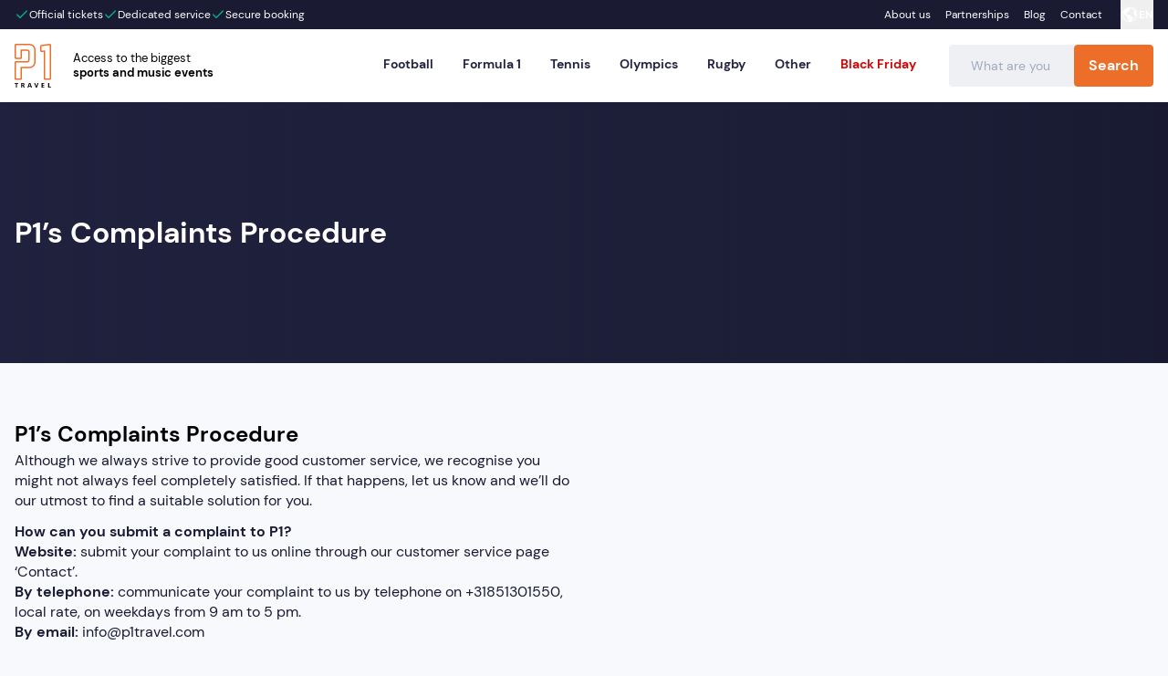

--- FILE ---
content_type: text/html; charset=utf-8
request_url: https://www.p1travel.com/en/complaints-procedure
body_size: 33472
content:
<!DOCTYPE html><html lang="en" dir="ltr" data-sentry-component="RootLayout" data-sentry-source-file="layout.tsx"><head><meta charSet="utf-8"/><meta name="viewport" content="width=device-width, initial-scale=1, maximum-scale=1"/><link rel="preload" href="/_next/static/media/fe8484d91c6fdb21-s.p.woff2" as="font" crossorigin="" type="font/woff2"/><link rel="preload" as="image" href="https://ik.imagekit.io/p1/p1-logo-v2.svg" imageSizes="100vw" fetchPriority="high"/><link rel="preload" as="image" href="https://ik.imagekit.io/p1/logo.svg?updatedAt=1747637684026" imageSizes="100vw" fetchPriority="high"/><link rel="stylesheet" href="/_next/static/css/c0335419d190cdab.css" data-precedence="next"/><link rel="stylesheet" href="/_next/static/css/7d11f07c953b7ddf.css" data-precedence="next"/><link rel="stylesheet" href="/_next/static/css/9613e57cb0b40b14.css" data-precedence="next"/><link rel="stylesheet" href="/_next/static/css/030ff02fd4cfdb97.css" data-precedence="next"/><link rel="stylesheet" href="/_next/static/css/5c4826c56b72a529.css" data-precedence="next"/><link rel="preload" as="script" fetchPriority="low" href="/_next/static/chunks/webpack-a46d510205a1311c.js"/><script src="/_next/static/chunks/736f03de-74896e65cbb6a76f.js" async="" type="4e4d802ae88af6c7f6895417-text/javascript"></script><script src="/_next/static/chunks/2338-0e466e78823a50c4.js" async="" type="4e4d802ae88af6c7f6895417-text/javascript"></script><script src="/_next/static/chunks/main-app-333381eebea40d13.js" async="" type="4e4d802ae88af6c7f6895417-text/javascript"></script><script src="/_next/static/chunks/app/global-error-7c59f037e4bbd75f.js" async="" type="4e4d802ae88af6c7f6895417-text/javascript"></script><script src="/_next/static/chunks/8568-e27b1919a95ea7c1.js" async="" type="4e4d802ae88af6c7f6895417-text/javascript"></script><script src="/_next/static/chunks/6735-078c42d5249b14f4.js" async="" type="4e4d802ae88af6c7f6895417-text/javascript"></script><script src="/_next/static/chunks/4601-ec1d3968c2a998a7.js" async="" type="4e4d802ae88af6c7f6895417-text/javascript"></script><script src="/_next/static/chunks/2482-7cb83eaca8e313d5.js" async="" type="4e4d802ae88af6c7f6895417-text/javascript"></script><script src="/_next/static/chunks/4671-978d119786d82705.js" async="" type="4e4d802ae88af6c7f6895417-text/javascript"></script><script src="/_next/static/chunks/app/%5Blocale%5D/%5BrootSlug%5D/%5B...slug%5D/loading-12b5437a41b720e1.js" async="" type="4e4d802ae88af6c7f6895417-text/javascript"></script><script src="/_next/static/chunks/e534b74c-ec59d39265d80ad2.js" async="" type="4e4d802ae88af6c7f6895417-text/javascript"></script><script src="/_next/static/chunks/9ffa21ba-727ae56c595cbae2.js" async="" type="4e4d802ae88af6c7f6895417-text/javascript"></script><script src="/_next/static/chunks/460-b446677827aa9597.js" async="" type="4e4d802ae88af6c7f6895417-text/javascript"></script><script src="/_next/static/chunks/4219-1c5cf7d5b65b6fa7.js" async="" type="4e4d802ae88af6c7f6895417-text/javascript"></script><script src="/_next/static/chunks/2627-dd2fb3e3a6d47194.js" async="" type="4e4d802ae88af6c7f6895417-text/javascript"></script><script src="/_next/static/chunks/1866-bf4cfb21ab63f30f.js" async="" type="4e4d802ae88af6c7f6895417-text/javascript"></script><script src="/_next/static/chunks/6018-8b31bc036cedbe51.js" async="" type="4e4d802ae88af6c7f6895417-text/javascript"></script><script src="/_next/static/chunks/8724-68b1c0faabf1f1f7.js" async="" type="4e4d802ae88af6c7f6895417-text/javascript"></script><script src="/_next/static/chunks/581-d53214901c4573f7.js" async="" type="4e4d802ae88af6c7f6895417-text/javascript"></script><script src="/_next/static/chunks/app/%5Blocale%5D/layout-4543bce1883afe42.js" async="" type="4e4d802ae88af6c7f6895417-text/javascript"></script><script src="/_next/static/chunks/895-ac815e71437e2aa4.js" async="" type="4e4d802ae88af6c7f6895417-text/javascript"></script><script src="/_next/static/chunks/892-e22d50923069f7e2.js" async="" type="4e4d802ae88af6c7f6895417-text/javascript"></script><script src="/_next/static/chunks/7650-4e7c98942f5e3d35.js" async="" type="4e4d802ae88af6c7f6895417-text/javascript"></script><script src="/_next/static/chunks/9508-ed2a1fea731db1c6.js" async="" type="4e4d802ae88af6c7f6895417-text/javascript"></script><script src="/_next/static/chunks/4455-5e1f92a98564ad7d.js" async="" type="4e4d802ae88af6c7f6895417-text/javascript"></script><script src="/_next/static/chunks/174-cf0118308bc0bb70.js" async="" type="4e4d802ae88af6c7f6895417-text/javascript"></script><script src="/_next/static/chunks/app/%5Blocale%5D/%5BrootSlug%5D/%5B...slug%5D/layout-e15c815648c65b2e.js" async="" type="4e4d802ae88af6c7f6895417-text/javascript"></script><script src="/_next/static/chunks/app/layout-38d55df51f38d9f7.js" async="" type="4e4d802ae88af6c7f6895417-text/javascript"></script><link rel="preload" href="https://cdnjs.cloudflare.com/polyfill/v3/polyfill.min.js?features=globalThis" as="script"/><link rel="preload" href="https://consent.cookiebot.eu/uc.js?culture=EN" as="script"/><link rel="preload" href="https://webchat.digitalcx.com/webchat.js" as="script" crossorigin=""/><title>P1’s Complaints Procedure | how to file a complaint - P1 Travel</title><meta name="description" content="Although we always strive to provide good customer service, we recognise you might not always feel completely satisfied. Let us help you!"/><link rel="manifest" href="/manifest.webmanifest" crossorigin="use-credentials"/><meta name="robots" content="index, follow"/><link rel="canonical" href="https://www.p1travel.com/en/complaints-procedure"/><link rel="alternate" hrefLang="en" href="https://www.p1travel.com/en/complaints-procedure"/><link rel="alternate" hrefLang="en-GB" href="https://www.p1travel.com/en-GB/complaints-procedure"/><link rel="alternate" hrefLang="de" href="https://www.p1travel.com/de/beschwerdeverfahren"/><link rel="alternate" hrefLang="fr" href="https://www.p1travel.com/fr/procedure-de-reclamation"/><link rel="alternate" hrefLang="nl" href="https://www.p1travel.com/nl/klachtenprocedure"/><link rel="alternate" hrefLang="es" href="https://www.p1travel.com/es/procedimiento-de-reclamacion"/><link rel="alternate" hrefLang="x-default" href="https://www.p1travel.com/en/complaints-procedure"/><meta property="og:title" content="P1&#x27;s Complaints Procedure"/><meta property="og:description" content="Although we always strive to provide good customer service, we recognise you might not always feel completely satisfied. Let us help you!"/><meta property="og:image" content="https://cms.p1travel.com/app/uploads/2023/02/thumb.jpg"/><meta property="og:type" content="website"/><meta name="twitter:card" content="summary_large_image"/><meta name="twitter:title" content="P1&#x27;s Complaints Procedure"/><meta name="twitter:description" content="Although we always strive to provide good customer service, we recognise you might not always feel completely satisfied. Let us help you!"/><meta name="twitter:image" content="https://cms.p1travel.com/app/uploads/2023/02/thumb.jpg"/><link rel="icon" href="/favicon.ico" type="image/x-icon" sizes="16x16"/><link rel="icon" href="/icon.png?ee4703d7d7f25753" type="image/png" sizes="364x366"/><link rel="apple-touch-icon" href="/apple-icon.png?9e3860ad58ef0700" type="image/png" sizes="564x566"/><meta name="next-size-adjust"/><link rel="stylesheet" href="https://use.typekit.net/rgo8zyk.css"/><script src="/_next/static/chunks/polyfills-42372ed130431b0a.js" noModule="" type="4e4d802ae88af6c7f6895417-text/javascript"></script></head><body class="__variable_c27403 __variable_d5085c font-sans"><noscript><iframe title="Google Tag Manager" src="https://www.googletagmanager.com/ns.html?id=GTM-WD33NHGP" height="0" width="0"></iframe></noscript><div class="relative min-h-screen bg-background-main" data-theme="standard" data-sentry-component="PageLayout" data-sentry-source-file="page-layout.server.tsx"><header id="site-header" class="z-site-header w-full transition-transform duration-300 fixed left-0 top-0 translate-y-0"><div class="bg-secondary-dark text-xs text-white subpixel-antialiased" data-sentry-component="TopBar" data-sentry-source-file="top-bar.server.tsx"><div class="container flex justify-center p-0 lg:px-4"><div class="flex w-full flex-1 items-center justify-center lg:mr-auto lg:justify-start"><div class="hidden gap-4 lg:flex"><!--$--><span class="flex gap-1 py-2"><svg xmlns="http://www.w3.org/2000/svg" width="16" height="16" viewBox="0 0 24 24" fill="none" stroke="currentColor" stroke-width="2" stroke-linecap="round" stroke-linejoin="round" class="lucide lucide-check text-success-main" data-sentry-element="Check" data-sentry-source-file="top-bar.server.tsx"><path d="M20 6 9 17l-5-5"></path></svg>Official tickets</span><span class="flex gap-1 py-2"><svg xmlns="http://www.w3.org/2000/svg" width="16" height="16" viewBox="0 0 24 24" fill="none" stroke="currentColor" stroke-width="2" stroke-linecap="round" stroke-linejoin="round" class="lucide lucide-check text-success-main" data-sentry-element="Check" data-sentry-source-file="top-bar.server.tsx"><path d="M20 6 9 17l-5-5"></path></svg>Dedicated service</span><span class="flex gap-1 py-2"><svg xmlns="http://www.w3.org/2000/svg" width="16" height="16" viewBox="0 0 24 24" fill="none" stroke="currentColor" stroke-width="2" stroke-linecap="round" stroke-linejoin="round" class="lucide lucide-check text-success-main" data-sentry-element="Check" data-sentry-source-file="top-bar.server.tsx"><path d="M20 6 9 17l-5-5"></path></svg>Secure booking</span><!--/$--></div><div class="flex h-8 w-full grow lg:hidden"><div class="embla h-full overflow-hidden w-full"><div class="embla__container flex h-full touch-auto"><div class="embla__slide flex h-auto shrink-0 grow-0 hover:cursor-pointer md:pl-6 basis-full md:basis-full justify-center" data-sentry-component="EmblaSlide" data-sentry-source-file="embla-slide.client.tsx"><div class="flex items-center justify-center text-white"><svg xmlns="http://www.w3.org/2000/svg" width="16" height="16" viewBox="0 0 24 24" fill="none" stroke="currentColor" stroke-width="2" stroke-linecap="round" stroke-linejoin="round" class="lucide lucide-check mr-1 text-success-main"><path d="M20 6 9 17l-5-5"></path></svg>Official tickets</div></div><div class="embla__slide flex h-auto shrink-0 grow-0 hover:cursor-pointer md:pl-6 basis-full md:basis-full justify-center" data-sentry-component="EmblaSlide" data-sentry-source-file="embla-slide.client.tsx"><div class="flex items-center justify-center text-white"><svg xmlns="http://www.w3.org/2000/svg" width="16" height="16" viewBox="0 0 24 24" fill="none" stroke="currentColor" stroke-width="2" stroke-linecap="round" stroke-linejoin="round" class="lucide lucide-check mr-1 text-success-main"><path d="M20 6 9 17l-5-5"></path></svg>Dedicated service</div></div><div class="embla__slide flex h-auto shrink-0 grow-0 hover:cursor-pointer md:pl-6 basis-full md:basis-full justify-center" data-sentry-component="EmblaSlide" data-sentry-source-file="embla-slide.client.tsx"><div class="flex items-center justify-center text-white"><svg xmlns="http://www.w3.org/2000/svg" width="16" height="16" viewBox="0 0 24 24" fill="none" stroke="currentColor" stroke-width="2" stroke-linecap="round" stroke-linejoin="round" class="lucide lucide-check mr-1 text-success-main"><path d="M20 6 9 17l-5-5"></path></svg>Secure booking</div></div><div class="embla__slide flex h-auto shrink-0 grow-0 hover:cursor-pointer md:pl-6 basis-full md:basis-full justify-center" data-sentry-component="EmblaSlide" data-sentry-source-file="embla-slide.client.tsx"><div class="relative top-[5px] scale-90"><!--$--><div data-locale="en-US" data-template-id="5419b732fbfb950b10de65e5" data-businessunit-id="60d9dbd9ecbbc900019b8194" data-style-height="100%" data-style-width="100%" data-review-languages="en" data-theme="dark" class="h-6" data-sentry-component="TrustBoxClient" data-sentry-source-file="trust-box.client.tsx"><a href="https://www.trustpilot.com/review/p1travel.com" target="_blank" rel="noopener noreferrer"></a></div><!--/$--></div></div></div></div></div></div><div class="relative top-0.5 hidden flex-1 items-center justify-center xl:flex"><div class="scale-90"><!--$--><div data-locale="en-US" data-template-id="5419b732fbfb950b10de65e5" data-businessunit-id="60d9dbd9ecbbc900019b8194" data-style-height="100%" data-style-width="100%" data-review-languages="en" data-theme="dark" class="h-6" data-sentry-component="TrustBoxClient" data-sentry-source-file="trust-box.client.tsx"><a href="https://www.trustpilot.com/review/p1travel.com" target="_blank" rel="noopener noreferrer"></a></div><!--/$--></div></div><div data-cy="other-links" class="ml-auto hidden flex-1 items-center justify-end lg:flex"><!--$--><nav class="flex gap-2" data-sentry-component="ServiceMenu" data-sentry-source-file="service-menu.server.tsx"><a class="block p-2 underline-offset-1 hover:underline" href="/en/about-us">About us</a><a class="block p-2 underline-offset-1 hover:underline" href="/en/partnerships">Partnerships</a><a class="block p-2 underline-offset-1 hover:underline" href="/en/blog">Blog</a><a class="block p-2 underline-offset-1 hover:underline" href="/en/contact">Contact</a></nav><!--/$--><div data-cy="language-switch-dropdown" class="ml-3 flex h-full [[data-theme=&#x27;olympics&#x27;]_&amp;]:hidden"><!--$--><button type="button" id="radix-:R5lkv7mafkq:" aria-haspopup="menu" aria-expanded="false" data-state="closed" class="flex items-center gap-2" data-sentry-element="DropdownMenuTrigger" data-sentry-source-file="locale-picker.client.tsx"><span class="overflow-hidden rounded-full border border-white/30"><svg xmlns="http://www.w3.org/2000/svg" width="18" height="18" viewBox="0 0 24 24" data-sentry-element="svg" data-sentry-component="Globe" data-sentry-source-file="globe.tsx"><path fill="currentColor" d="M12 1.25A10.75 10.75 0 1022.75 12 10.762 10.762 0 0012 1.25zM2.75 12a9.174 9.174 0 01.524-3.04c.62 4.51 4.576 4.891 4.746 5.61a14.113 14.113 0 01.07 2.44c.07 1.39 1.99 1.41 2.73 2.51a2.97 2.97 0 01.291 1.685A9.261 9.261 0 012.75 12zm11.76 8.9c.681-2.133 2.726-2.856 2.934-4.089.167-.989-1.133-1.5-2.3-1.639s-.988-1.345-1.811-2.2-1.359-.808-2.515-.663-2.145.05-2.468-.661.089-1.051-.761-1.932a.87.87 0 01.43-1.481c.6-.145 1.667.9 2.292.777 1.882-.388-.374-4.074 2.454-5a2.08 2.08 0 001.191-1.044 9.224 9.224 0 014.252 2.2 4.829 4.829 0 01.361 2.55c-.377 1.167-1.327 2.007-.291 3.916 1.081 1.994 1.748 2.265 2.234 1.716a1.748 1.748 0 01.693-.465A9.264 9.264 0 0114.51 20.9z" data-sentry-element="path" data-sentry-source-file="globe.tsx"></path></svg></span><span class="uppercase md:font-bold">en</span></button><!--/$--></div></div></div></div><!--$--><div class="relative z-site-nav overflow-clip bg-white drop-shadow-sm" data-sentry-component="NavigationContainer" data-sentry-source-file="navigation-container.server.tsx"><div class="flex w-full justify-between lg:container"><div class="flex h-[62px] w-full items-center lg:h-20 lg:w-auto"><div class="h-full lg:hidden"><button data-cy="mobile-site-navigation" type="button" class="flex h-full flex-col items-center justify-center p-4" aria-haspopup="true" aria-expanded="false" aria-controls="mobile-site-navigation" data-sentry-component="MenuToggleButton" data-sentry-source-file="menu-toggle-button.client.tsx"><svg xmlns="http://www.w3.org/2000/svg" width="24" height="24" viewBox="0 0 24 24" fill="none" stroke="currentColor" stroke-width="2" stroke-linecap="round" stroke-linejoin="round" class="lucide lucide-menu"><line x1="4" x2="20" y1="12" y2="12"></line><line x1="4" x2="20" y1="6" y2="6"></line><line x1="4" x2="20" y1="18" y2="18"></line></svg></button></div><a class="flex flex-1 shrink-0 grow justify-center lg:justify-start" data-sentry-element="ServerLocalizedLink" data-sentry-source-file="navigation-container.server.tsx" href="/en"><img alt="P1 Travel logo" class="hidden lg:block" loading="eager" decoding="async" fetchPriority="high" sizes="100vw" src="https://ik.imagekit.io/p1/p1-logo-v2.svg" data-cy="homepage-logo" height="48.89" width="40" data-sentry-element="DirectImage" data-sentry-source-file="navigation-container.server.tsx"/><img alt="P1 Travel logo" class="block lg:hidden" loading="eager" decoding="async" fetchPriority="high" sizes="100vw" src="https://ik.imagekit.io/p1/logo.svg?updatedAt=1747637684026" data-cy="homepage-mobile-logo" height="30" width="118" data-sentry-element="DirectImage" data-sentry-source-file="navigation-container.server.tsx"/></a><div class="ml-4 hidden md:ml-6 lg:block"><a class="text-[13px] leading-tight" href="/en"><span class="block">Access to the biggest</span><span class="block font-semibold">sports and music events</span></a></div><button type="button" class="p-4 self-stretch lg:hidden"><svg xmlns="http://www.w3.org/2000/svg" width="16" height="16" viewBox="0 0 24 24" fill="none" stroke="currentColor" stroke-width="2" stroke-linecap="round" stroke-linejoin="round" class="lucide lucide-search"><circle cx="11" cy="11" r="8"></circle><path d="m21 21-4.3-4.3"></path></svg><span class="sr-only">Open search</span></button></div><div class="hidden items-center lg:-mr-4 lg:flex"><nav><ul class="m-0 flex justify-end"><!--$--><li class="relative" data-sentry-component="NavigationItem" data-sentry-source-file="navigation-item.client.tsx"><a href="/en/football"><div class="px-4 py-7 text-sm font-bold text-secondary-main hover:cursor-pointer" data-sentry-component="NavigationItemLabel" data-sentry-source-file="navigation-item-label.server.tsx"><span data-cy="category-menu" data-content-styling="true">Football</span></div></a><div class="mx-auto h-1 w-full scale-x-0 bg-primary-main transition-transform duration-300 ease-in-out"></div></li><li class="relative" data-sentry-component="NavigationItem" data-sentry-source-file="navigation-item.client.tsx"><a href="/en/motorsports/formula-1"><div class="px-4 py-7 text-sm font-bold text-secondary-main hover:cursor-pointer" data-sentry-component="NavigationItemLabel" data-sentry-source-file="navigation-item-label.server.tsx"><span data-cy="category-menu" data-content-styling="true">Formula 1</span></div></a><div class="mx-auto h-1 w-full scale-x-0 bg-primary-main transition-transform duration-300 ease-in-out"></div></li><li class="relative" data-sentry-component="NavigationItem" data-sentry-source-file="navigation-item.client.tsx"><a href="/en/tennis"><div class="px-4 py-7 text-sm font-bold text-secondary-main hover:cursor-pointer" data-sentry-component="NavigationItemLabel" data-sentry-source-file="navigation-item-label.server.tsx"><span data-cy="category-menu" data-content-styling="true">Tennis</span></div></a><div class="mx-auto h-1 w-full scale-x-0 bg-primary-main transition-transform duration-300 ease-in-out"></div></li><li class="relative" data-sentry-component="NavigationItem" data-sentry-source-file="navigation-item.client.tsx"><a href="/en/olympic-winter-games-milano-cortina-2026"><div class="px-4 py-7 text-sm font-bold text-secondary-main hover:cursor-pointer" data-sentry-component="NavigationItemLabel" data-sentry-source-file="navigation-item-label.server.tsx"><span data-cy="category-menu" data-content-styling="true">Olympics</span></div></a><div class="mx-auto h-1 w-full scale-x-0 bg-primary-main transition-transform duration-300 ease-in-out"></div></li><li class="relative" data-sentry-component="NavigationItem" data-sentry-source-file="navigation-item.client.tsx"><a href="/en/rugby"><div class="px-4 py-7 text-sm font-bold text-secondary-main hover:cursor-pointer" data-sentry-component="NavigationItemLabel" data-sentry-source-file="navigation-item-label.server.tsx"><span data-cy="category-menu" data-content-styling="true">Rugby</span></div></a><div class="mx-auto h-1 w-full scale-x-0 bg-primary-main transition-transform duration-300 ease-in-out"></div></li><li class="relative" data-sentry-component="NavigationItem" data-sentry-source-file="navigation-item.client.tsx"><a href="/en/other-events"><div class="px-4 py-7 text-sm font-bold text-secondary-main hover:cursor-pointer" data-sentry-component="NavigationItemLabel" data-sentry-source-file="navigation-item-label.server.tsx"><span data-cy="category-menu" data-content-styling="true">Other</span></div></a><div class="mx-auto h-1 w-full scale-x-0 bg-primary-main transition-transform duration-300 ease-in-out"></div></li><li class="relative" data-sentry-component="NavigationItem" data-sentry-source-file="navigation-item.client.tsx"><a href="/en/black-friday-deals"><div class="px-4 py-7 text-sm font-bold text-secondary-main hover:cursor-pointer" data-sentry-component="NavigationItemLabel" data-sentry-source-file="navigation-item-label.server.tsx"><span data-cy="category-menu" data-content-styling="true"><font color="#d60000">Black Friday</font></span></div></a><div class="mx-auto h-1 w-full scale-x-0 bg-primary-main transition-transform duration-300 ease-in-out"></div></li><!--/$--></ul></nav><div><form class="relative flex justify-between rounded bg-gray-light mr-4 w-56 sm:ml-5" data-sentry-component="NavigationSearchForm" data-sentry-source-file="navigation-search-form.client.tsx"><input type="search" class="w-full bg-transparent px-6 font-sans text-sm outline-none placeholder:text-midtones-midtone3" placeholder="What are you looking for?" name="q"/><button class="button-overrides relative inline-flex items-center justify-center rounded border px-[15px] text-center font-sans font-bold ring-0 transition-colors hover:cursor-pointer focus-visible:outline-none disabled:cursor-not-allowed disabled:opacity-50 disabled:active:ring-0 border-primary-main bg-primary-main text-primary-contrastColor ring-primary-main/[.24] hover:border-primary-dark hover:bg-primary-dark active:ring py-[11px] text-sm md:text-base rounded-e rounded-s-none" type="submit" data-sentry-element="Button" data-sentry-source-file="navigation-search-form.client.tsx"><div class="inline-flex items-center justify-center">Search</div></button></form></div></div></div></div><div id="mobile-site-navigation" aria-hidden="true" class="absolute top-full z-nav-dropdown h-[calc(100vh_-_var(--header-height,94px))] w-full bg-white lg:hidden" data-sentry-element="m.div" data-sentry-source-file="mobile-navigation-drawer.client.tsx" style="height:calc(100dvh - var(--header-height,94px));transform:translateX(-100%) translateZ(0)"></div><!--/$--></header><div class="mt-[94px] lg:mt-[112px]"><main><!--$?--><template id="B:0"></template><div class="pb-10 lg:pb-16"><div class="animate-pulse bg-midtones-midtone1 dark:bg-midtones-midtone4 h-[286px] rounded-none" data-sentry-component="Skeleton" data-sentry-source-file="skeleton.tsx"></div></div><div class="pb-10 lg:pb-16"><div class="container"><div class="animate-pulse rounded-md bg-midtones-midtone1 dark:bg-midtones-midtone4 mb-2 h-8 w-40" data-sentry-element="Skeleton" data-sentry-source-file="skeleton.tsx" data-sentry-component="Skeleton"></div><div class="animate-pulse rounded-md bg-midtones-midtone1 dark:bg-midtones-midtone4 h-6 w-80" data-sentry-element="Skeleton" data-sentry-source-file="skeleton.tsx" data-sentry-component="Skeleton"></div><div class="mt-4 grid gap-4 lg:grid-cols-3"><div class="animate-pulse rounded-md bg-midtones-midtone1 dark:bg-midtones-midtone4 h-80 w-full" data-sentry-element="Skeleton" data-sentry-source-file="skeleton.tsx" data-sentry-component="Skeleton"></div><div class="animate-pulse rounded-md bg-midtones-midtone1 dark:bg-midtones-midtone4 h-80 w-full" data-sentry-element="Skeleton" data-sentry-source-file="skeleton.tsx" data-sentry-component="Skeleton"></div><div class="animate-pulse rounded-md bg-midtones-midtone1 dark:bg-midtones-midtone4 h-80 w-full" data-sentry-element="Skeleton" data-sentry-source-file="skeleton.tsx" data-sentry-component="Skeleton"></div></div></div></div><!--$--><section data-sentry-element="Section" data-sentry-component="EventGridSkeleton" data-sentry-source-file="event-grid-skeleton.server.tsx" class="light py-10 md:py-16 [&amp;+section:not([data-colored-variant])]:pt-0 [&amp;[data-colored-variant]+section]:pt-10 md:[&amp;[data-colored-variant]+section]:pt-16"><div class="container"><div data-sentry-component="EventGridBareSkeleton" data-sentry-source-file="event-grid-skeleton.server.tsx"><div class="animate-pulse rounded-md bg-midtones-midtone1 dark:bg-midtones-midtone4 mb-2 h-8 w-40" data-sentry-component="Skeleton" data-sentry-source-file="skeleton.tsx"></div><div class="animate-pulse rounded-md bg-midtones-midtone1 dark:bg-midtones-midtone4 h-6 w-56" data-sentry-component="Skeleton" data-sentry-source-file="skeleton.tsx"></div><div class="grid grid-cols-2 gap-6 py-8 lg:grid-cols-3 xl:grid-cols-4"><div class="animate-pulse rounded-md bg-midtones-midtone1 dark:bg-midtones-midtone4 h-40 w-full" data-sentry-element="Skeleton" data-sentry-source-file="skeleton.tsx" data-sentry-component="Skeleton"></div><div class="animate-pulse rounded-md bg-midtones-midtone1 dark:bg-midtones-midtone4 h-40 w-full" data-sentry-element="Skeleton" data-sentry-source-file="skeleton.tsx" data-sentry-component="Skeleton"></div><div class="animate-pulse rounded-md bg-midtones-midtone1 dark:bg-midtones-midtone4 hidden h-40 w-full lg:block" data-sentry-element="Skeleton" data-sentry-source-file="skeleton.tsx" data-sentry-component="Skeleton"></div><div class="animate-pulse rounded-md bg-midtones-midtone1 dark:bg-midtones-midtone4 hidden h-40 w-full xl:block" data-sentry-element="Skeleton" data-sentry-source-file="skeleton.tsx" data-sentry-component="Skeleton"></div></div></div></div></section><!--/$--><!--$--><section data-sentry-element="Section" data-sentry-component="EventGridSkeleton" data-sentry-source-file="event-grid-skeleton.server.tsx" class="light py-10 md:py-16 [&amp;+section:not([data-colored-variant])]:pt-0 [&amp;[data-colored-variant]+section]:pt-10 md:[&amp;[data-colored-variant]+section]:pt-16"><div class="container"><div data-sentry-component="EventGridBareSkeleton" data-sentry-source-file="event-grid-skeleton.server.tsx"><div class="animate-pulse rounded-md bg-midtones-midtone1 dark:bg-midtones-midtone4 mb-2 h-8 w-40" data-sentry-component="Skeleton" data-sentry-source-file="skeleton.tsx"></div><div class="animate-pulse rounded-md bg-midtones-midtone1 dark:bg-midtones-midtone4 h-6 w-56" data-sentry-component="Skeleton" data-sentry-source-file="skeleton.tsx"></div><div class="grid grid-cols-2 gap-6 py-8 lg:grid-cols-3 xl:grid-cols-4"><div class="animate-pulse rounded-md bg-midtones-midtone1 dark:bg-midtones-midtone4 h-40 w-full" data-sentry-element="Skeleton" data-sentry-source-file="skeleton.tsx" data-sentry-component="Skeleton"></div><div class="animate-pulse rounded-md bg-midtones-midtone1 dark:bg-midtones-midtone4 h-40 w-full" data-sentry-element="Skeleton" data-sentry-source-file="skeleton.tsx" data-sentry-component="Skeleton"></div><div class="animate-pulse rounded-md bg-midtones-midtone1 dark:bg-midtones-midtone4 hidden h-40 w-full lg:block" data-sentry-element="Skeleton" data-sentry-source-file="skeleton.tsx" data-sentry-component="Skeleton"></div><div class="animate-pulse rounded-md bg-midtones-midtone1 dark:bg-midtones-midtone4 hidden h-40 w-full xl:block" data-sentry-element="Skeleton" data-sentry-source-file="skeleton.tsx" data-sentry-component="Skeleton"></div></div></div></div></section><!--/$--><!--/$--></main><footer class="bg-secondary-main text-white" data-sentry-component="Footer" data-sentry-source-file="footer.server.tsx"><h2 class="invisible m-0 h-0">Footer menu</h2><div class="container grid grid-cols-1 gap-10 bg-secondary-main py-12 sm:grid-cols-2 md:grid-cols-3 lg:grid-cols-4 lg:py-16 text-white"><section aria-labelledby="top-clubs"><h3 id="top-clubs" class="mb-2 text-sm font-bold text-white md:text-base">Top clubs</h3><ul data-sentry-component="FooterMenuList" data-sentry-source-file="footer.server.tsx"><li class="mt-2 first-of-type:mt-0"><a target="" class="text-sm/[18px] text-white no-underline hover:underline md:text-base" href="https://www.p1travel.com/en/organizer/west-ham-united">West Ham United</a></li><li class="mt-2 first-of-type:mt-0"><a target="" class="text-sm/[18px] text-white no-underline hover:underline md:text-base" href="https://www.p1travel.com/en/organizer/manchester-united">Manchester United</a></li><li class="mt-2 first-of-type:mt-0"><a target="" class="text-sm/[18px] text-white no-underline hover:underline md:text-base" href="https://www.p1travel.com/en/organizer/tottenham-hotspur">Tottenham Hotspur</a></li><li class="mt-2 first-of-type:mt-0"><a target="" class="text-sm/[18px] text-white no-underline hover:underline md:text-base" href="https://www.p1travel.com/en/organizer/napoli">Napoli</a></li><li class="mt-2 first-of-type:mt-0"><a target="" class="text-sm/[18px] text-white no-underline hover:underline md:text-base" href="https://www.p1travel.com/en/organizer/fc-barcelona">FC Barcelona</a></li><li class="mt-2 first-of-type:mt-0"><a target="" class="text-sm/[18px] text-white no-underline hover:underline md:text-base" href="https://www.p1travel.com/en/organizer/real-madrid">Real Madrid</a></li><li class="mt-2 first-of-type:mt-0"><a target="" class="text-sm/[18px] text-white no-underline hover:underline md:text-base" href="https://www.p1travel.com/en/organizer/ac-milan">AC Milan</a></li></ul></section><section aria-labelledby="popular-events"><h3 id="popular-events" class="mb-2 text-sm font-bold text-white md:text-base">Popular events</h3><ul data-sentry-component="FooterMenuList" data-sentry-source-file="footer.server.tsx"><li class="mt-2 first-of-type:mt-0"><a target="" class="text-sm/[18px] text-white no-underline hover:underline md:text-base" href="https://www.p1travel.com/en/organizer/grand-prix-spain">GP Spain</a></li><li class="mt-2 first-of-type:mt-0"><a target="" class="text-sm/[18px] text-white no-underline hover:underline md:text-base" href="https://www.p1travel.com/en/organizer/grand-prix-the-netherlands">GP Zandvoort</a></li><li class="mt-2 first-of-type:mt-0"><a target="" class="text-sm/[18px] text-white no-underline hover:underline md:text-base" href="https://www.p1travel.com/en/organizer/grand-prix-singapore">GP Singapore</a></li><li class="mt-2 first-of-type:mt-0"><a target="" class="text-sm/[18px] text-white no-underline hover:underline md:text-base" href="https://www.p1travel.com/en/organizer/grand-prix-abu-dhabi">GP Abu Dhabi</a></li><li class="mt-2 first-of-type:mt-0"><a target="" class="text-sm/[18px] text-white no-underline hover:underline md:text-base" href="https://www.p1travel.com/en/rwc2027">Rugby World Cup 2027</a></li><li class="mt-2 first-of-type:mt-0"><a target="" class="text-sm/[18px] text-white no-underline hover:underline md:text-base" href="https://www.p1travel.com/en/six-nations-tickets">Six Nations</a></li></ul></section><section aria-labelledby="all-sports"><h3 id="all-sports" class="mb-2 text-sm font-bold text-white md:text-base">All sports</h3><ul data-sentry-component="FooterMenuList" data-sentry-source-file="footer.server.tsx"><li class="mt-2 first-of-type:mt-0"><a target="" class="text-sm/[18px] text-white no-underline hover:underline md:text-base" href="https://www.p1travel.com/en/football">Football</a></li><li class="mt-2 first-of-type:mt-0"><a target="" class="text-sm/[18px] text-white no-underline hover:underline md:text-base" href="https://www.p1travel.com/en/motorsports/formula-1">Formula 1</a></li><li class="mt-2 first-of-type:mt-0"><a target="" class="text-sm/[18px] text-white no-underline hover:underline md:text-base" href="https://www.p1travel.com/en/nfl-international-games">NFL International Games</a></li><li class="mt-2 first-of-type:mt-0"><a target="" class="text-sm/[18px] text-white no-underline hover:underline md:text-base" href="https://www.p1travel.com/en/rugby">Rugby</a></li><li class="mt-2 first-of-type:mt-0"><a target="" class="text-sm/[18px] text-white no-underline hover:underline md:text-base" href="https://www.p1travel.com/en/tennis">Tennis</a></li></ul></section><section aria-labelledby="football-leagues"><h3 id="football-leagues" class="mb-2 text-sm font-bold text-white md:text-base">Football leagues</h3><ul data-sentry-component="FooterMenuList" data-sentry-source-file="footer.server.tsx"><li class="mt-2 first-of-type:mt-0"><a target="" class="text-sm/[18px] text-white no-underline hover:underline md:text-base" href="https://www.p1travel.com/en/series/champions-league-2025-2026">Champions League</a></li><li class="mt-2 first-of-type:mt-0"><a target="" class="text-sm/[18px] text-white no-underline hover:underline md:text-base" href="https://www.p1travel.com/en/premier-league-tickets">Premier League</a></li><li class="mt-2 first-of-type:mt-0"><a target="" class="text-sm/[18px] text-white no-underline hover:underline md:text-base" href="https://www.p1travel.com/en/serie-a-tickets">Serie A</a></li><li class="mt-2 first-of-type:mt-0"><a target="" class="text-sm/[18px] text-white no-underline hover:underline md:text-base" href="https://www.p1travel.com/en/ligue-1-tickets">Ligue 1</a></li><li class="mt-2 first-of-type:mt-0"><a target="" class="text-sm/[18px] text-white no-underline hover:underline md:text-base" href="https://www.p1travel.com/en/la-liga-tickets">La Liga</a></li><li class="mt-2 first-of-type:mt-0"><a target="" class="text-sm/[18px] text-white no-underline hover:underline md:text-base" href="https://www.p1travel.com/en/bundesliga-tickets">Bundesliga</a></li><li class="mt-2 first-of-type:mt-0"><a target="" class="text-sm/[18px] text-white no-underline hover:underline md:text-base" href="https://www.p1travel.com/en/primeira-liga-tickets">Primeira Liga</a></li><li class="mt-2 first-of-type:mt-0"><a target="" class="text-sm/[18px] text-white no-underline hover:underline md:text-base" href="https://www.p1travel.com/en/eredivisie-tickets">Eredivisie</a></li></ul></section><section aria-labelledby="shows-and-festivals"><h3 id="shows-and-festivals" class="mb-2 text-sm font-bold text-white md:text-base">Shows &amp; festivals</h3><ul data-sentry-component="FooterMenuList" data-sentry-source-file="footer.server.tsx"><li class="mt-2 first-of-type:mt-0"><a target="" class="text-sm/[18px] text-white no-underline hover:underline md:text-base" href="https://www.p1travel.com/en/concerts">All Concerts</a></li><li class="mt-2 first-of-type:mt-0"><a target="" class="text-sm/[18px] text-white no-underline hover:underline md:text-base" href="https://www.p1travel.com/en/festivals">All Festivals</a></li></ul></section><section aria-labelledby="more-info"><h3 id="more-info" class="mb-2 text-sm font-bold text-white md:text-base">More info</h3><ul data-sentry-component="FooterMenuList" data-sentry-source-file="footer.server.tsx"><li class="mt-2 first-of-type:mt-0"><a target="" class="text-sm/[18px] text-white no-underline hover:underline md:text-base" href="https://www.p1travel.com/en/partnerships/affiliate-programme">Affiliate programme</a></li><li class="mt-2 first-of-type:mt-0"><a target="" class="text-sm/[18px] text-white no-underline hover:underline md:text-base" href="https://www.p1travel.com/en/citytrips">Citytrips</a></li><li class="mt-2 first-of-type:mt-0"><a target="" class="text-sm/[18px] text-white no-underline hover:underline md:text-base" href="https://www.p1travel.com/en/holidays">Holidays</a></li><li class="mt-2 first-of-type:mt-0"><a target="" class="text-sm/[18px] text-white no-underline hover:underline md:text-base" href="https://www.p1travel.com/en/blog">Blog</a></li><li class="mt-2 first-of-type:mt-0"><a target="" class="text-sm/[18px] text-white no-underline hover:underline md:text-base" href="https://www.p1travel.com/en/contact">Contact</a></li><li class="mt-2 first-of-type:mt-0"><a target="" class="text-sm/[18px] text-white no-underline hover:underline md:text-base" href="https://www.p1travel.com/en/faq">Frequently Asked Questions</a></li><li class="mt-2 first-of-type:mt-0"><a target="" class="text-sm/[18px] text-white no-underline hover:underline md:text-base" href="https://www.p1travel.com/en/about-us">About us</a></li><li class="mt-2 first-of-type:mt-0"><a target="" class="text-sm/[18px] text-white no-underline hover:underline md:text-base" href="https://www.p1travel.com/en/partnerships">Partnerships</a></li><li class="mt-2 first-of-type:mt-0"><a target="" class="text-sm/[18px] text-white no-underline hover:underline md:text-base" href="https://www.p1travel.com/en/premium-hospitality">Premium Hospitality</a></li><li class="mt-2 first-of-type:mt-0"><a target="" class="text-sm/[18px] text-white no-underline hover:underline md:text-base" href="https://www.p1travel.com/en/corporate-social-responsibility">Corporate Social Responsibility</a></li><li class="mt-2 first-of-type:mt-0"><a target="" class="text-sm/[18px] text-white no-underline hover:underline md:text-base" href="https://p1travel.recruitee.com">Vacancies</a></li></ul></section><section aria-labelledby="our-policy"><h3 id="our-policy" class="mb-2 text-sm font-bold text-white md:text-base">Our policy</h3><ul data-sentry-component="FooterMenuList" data-sentry-source-file="footer.server.tsx"><li class="mt-2 first-of-type:mt-0"><a target="" class="text-sm/[18px] text-white no-underline hover:underline md:text-base" href="https://www.p1travel.com/en/privacy-policy-p1">Privacy Policy</a></li><li class="mt-2 first-of-type:mt-0"><a target="" class="text-sm/[18px] text-white no-underline hover:underline md:text-base" href="https://www.p1travel.com/en/cookie-statement">Cookie Statement</a></li><li class="mt-2 first-of-type:mt-0"><a target="" class="text-sm/[18px] text-white no-underline hover:underline md:text-base" href="https://www.p1travel.com/en/complaints-procedure">Complaints Procedure</a></li><li class="mt-2 first-of-type:mt-0"><a target="" class="text-sm/[18px] text-white no-underline hover:underline md:text-base" href="https://www.p1travel.com/en/terms-and-conditions">Terms and Conditions</a></li><li class="mt-2 first-of-type:mt-0"><a target="" class="text-sm/[18px] text-white no-underline hover:underline md:text-base" href="https://www.p1travel.com/en/event-guarantee">Event Guarantee</a></li></ul></section><section><div class="mb-2 text-sm font-bold text-white md:text-base" data-sentry-element="FooterListTitle" data-sentry-source-file="footer-list-title.tsx" data-sentry-component="FooterListTitle">Newsletter</div><form><div class="flex flex-col gap-6"><div class="flex flex-col"><div class="relative flex overflow-hidden [&amp;&gt;div]:hidden"><input type="email" class="flex border border-midtones-midtone1 px-4 text-secondary-main placeholder:font-sans placeholder:text-midtones-midtone3 file:border-0 file:bg-transparent file:text-sm file:font-medium focus:outline-none focus:ring-2 focus:ring-link-main focus:ring-offset-0 disabled:cursor-not-allowed disabled:opacity-50 h-[54px] w-full rounded bg-white pl-4 pr-[70px] text-base" required="" placeholder="Email" name="email" value=""/><button class="button-overrides inline-flex items-center justify-center rounded border text-center font-sans font-bold transition-colors hover:cursor-pointer focus-visible:outline-none disabled:cursor-not-allowed disabled:opacity-50 disabled:active:ring-0 border-primary-main bg-primary-main ring-primary-main/[.24] hover:border-primary-dark hover:bg-primary-dark active:ring py-[11px] text-sm md:text-base absolute right-0 top-0 size-[54px] rounded-s-none px-3 text-white ring-0" type="submit"><div class="inline-flex items-center justify-center"><svg id="send-message" xmlns="http://www.w3.org/2000/svg" width="19.057" height="19.057" viewBox="0 0 19.057 19.057" data-sentry-element="svg" data-sentry-component="PaperPlane" data-sentry-source-file="PaperPlane.tsx"><path id="Path_9620" data-name="Path 9620" d="M4.988,18.187a.646.646,0,0,0,.931.794L23.681,10.1h0a.651.651,0,0,0,0-1.138h0L5.92.075a.646.646,0,0,0-.931.794C5,.918,6.049,5.481,6.62,7.962l9.272,1.566L6.62,11.094C6.049,13.576,5,18.138,4.988,18.187Z" transform="translate(-4.961 0)" fill="#fff" data-sentry-element="path" data-sentry-source-file="PaperPlane.tsx"></path></svg></div></button></div></div><div class="flex flex-col"><div class="flex flex-row items-center"><button type="button" role="checkbox" aria-checked="false" aria-required="true" data-state="unchecked" value="on" class="size-4 shrink-0 rounded-sm border border-transparent outline outline-1 outline-midtones-midtone5 bg-white ring-offset-white focus-visible:outline-none focus-visible:ring-2 focus-visible:ring-slate-400 focus-visible:ring-offset-2 disabled:cursor-not-allowed disabled:opacity-50 hover:border-midtones-midtone4 group-hover:border-midtones-midtone4 data-[state=checked]:outline-highlight-main data-[state=checked]:bg-highlight-main data-[state=checked]:text-slate-50 hover:data-[state=checked]:!bg-highlight-dark hover:data-[state=checked]:!border-highlight-dark group-hover:data-[state=checked]:!bg-highlight-dark group-hover:data-[state=checked]:!border-highlight-dark" id=":R16dakv7mafkq:-form-item" aria-describedby=":R16dakv7mafkq:-form-item-description" aria-invalid="false"></button><input type="checkbox" aria-hidden="true" required="" tabindex="-1" style="position:absolute;pointer-events:none;opacity:0;margin:0;transform:translateX(-100%)" value="on"/><div class="ml-2 leading-none text-white"><label class="mb-1 peer-disabled:cursor-not-allowed peer-disabled:opacity-70 cursor-pointer text-base font-normal" for=":R16dakv7mafkq:-form-item">Approve mail contact</label></div></div><div></div></div></div></form><div class="mt-8 flex flex-wrap gap-3.5"><a class="flex h-[30px] w-[30px] items-center justify-center rounded-full bg-white [&amp;&gt;svg]:h-4 [&amp;&gt;svg]:w-auto" href="https://www.facebook.com/p1travelofficial" data-sentry-element="SocialMediaButton" data-sentry-source-file="SocialMediaButton.tsx" data-sentry-component="SocialMediaButton"><svg xmlns="http://www.w3.org/2000/svg" width="7.975" height="15.358" viewBox="0 0 7.975 15.358" data-sentry-element="svg" data-sentry-component="IconFacebook" data-sentry-source-file="IconFacebook.tsx"><g id="facebook-app-symbol" transform="translate(0)" data-sentry-element="g" data-sentry-source-file="IconFacebook.tsx"><path id="f_1_" d="M42.467,15.358v-7h2.35l.353-2.731h-2.7V3.879c0-.79.219-1.329,1.353-1.329h1.445V.107A19.591,19.591,0,0,0,43.159,0a3.29,3.29,0,0,0-3.512,3.609V5.622H37.29V8.353h2.357v7Z" transform="translate(-37.29)" fill="#1a1b33" data-sentry-element="path" data-sentry-source-file="IconFacebook.tsx"></path></g></svg></a><a class="flex h-[30px] w-[30px] items-center justify-center rounded-full bg-white [&amp;&gt;svg]:h-4 [&amp;&gt;svg]:w-auto" href="https://www.instagram.com/p1travel/?utm_medium=copy_link" data-sentry-element="SocialMediaButton" data-sentry-source-file="SocialMediaButton.tsx" data-sentry-component="SocialMediaButton"><svg xmlns="http://www.w3.org/2000/svg" width="16" height="16" viewBox="0 0 16 16" data-sentry-element="svg" data-sentry-component="IconInstagram" data-sentry-source-file="IconInstagram.tsx"><path id="Path_5331" data-name="Path 5331" d="M11.766,0H4.234A4.239,4.239,0,0,0,0,4.234v7.531A4.239,4.239,0,0,0,4.234,16h7.531A4.239,4.239,0,0,0,16,11.766V4.234A4.239,4.239,0,0,0,11.766,0ZM8,11.983A3.983,3.983,0,1,1,11.983,8,3.988,3.988,0,0,1,8,11.983Zm4.788-8.108a.469.469,0,1,1,.137-.332A.472.472,0,0,1,12.788,3.875Z" fill="#1a1b33" data-sentry-element="path" data-sentry-source-file="IconInstagram.tsx"></path><circle id="Ellipse_121" data-name="Ellipse 121" cx="3" cy="3" r="3" transform="translate(5 5)" fill="#1a1b33" data-sentry-element="circle" data-sentry-source-file="IconInstagram.tsx"></circle></svg></a><a class="flex h-[30px] w-[30px] items-center justify-center rounded-full bg-white [&amp;&gt;svg]:h-4 [&amp;&gt;svg]:w-auto" href="https://www.linkedin.com/company/p1travel/" data-sentry-element="SocialMediaButton" data-sentry-source-file="SocialMediaButton.tsx" data-sentry-component="SocialMediaButton"><svg xmlns="http://www.w3.org/2000/svg" width="14.896" height="14.896" viewBox="0 0 14.896 14.896" data-sentry-element="svg" data-sentry-component="IconLinkedIn" data-sentry-source-file="IconLinkedIn.tsx"><path id="Path_5332" data-name="Path 5332" d="M47.927,45.485V40.03c0-2.681-.577-4.73-3.706-4.73A3.233,3.233,0,0,0,41.3,36.9h-.037V35.542H38.3v9.943h3.091V40.551c0-1.3.242-2.551,1.843-2.551,1.583,0,1.6,1.471,1.6,2.626v4.841h3.091Z" transform="translate(-33.03 -30.589)" fill="#1a1b33" data-sentry-element="path" data-sentry-source-file="IconLinkedIn.tsx"></path><path id="Path_5333" data-name="Path 5333" d="M11.3,36.6h3.091v9.943H11.3Z" transform="translate(-11.058 -31.647)" fill="#1a1b33" data-sentry-element="path" data-sentry-source-file="IconLinkedIn.tsx"></path><path id="Path_5334" data-name="Path 5334" d="M11.788,10a1.8,1.8,0,1,0,1.788,1.788A1.788,1.788,0,0,0,11.788,10Z" transform="translate(-10 -10)" fill="#1a1b33" data-sentry-element="path" data-sentry-source-file="IconLinkedIn.tsx"></path></svg></a></div></section></div><div class="bg-white py-4" data-sentry-component="Legal" data-sentry-source-file="legal.server.tsx"><div class="container flex flex-col-reverse items-center justify-between lg:flex-row"><p class="text-sm">© 2025 P1 Travel Hospitality. All rights reserved</p><hr class="my-6 w-full rounded-lg border border-light-dark lg:hidden"/><ul class="m-0 flex list-none items-center p-0 [&amp;_img[src*=&#x27;svg&#x27;]]:!h-6 [&amp;_svg]:!h-6 [&amp;_svg]:w-auto" data-testid="payment-methods" data-sentry-component="PaymentMethods" data-sentry-source-file="payment-methods.tsx"><li class="ml-6 inline-flex first:ml-0"><img alt="MasterCard" loading="lazy" decoding="async" data-nimg="fill" class="!relative h-6 w-auto" style="position:absolute;height:100%;width:100%;left:0;top:0;right:0;bottom:0;color:transparent" sizes="100vw" srcSet="/_next/image?url=%2F_next%2Fstatic%2Fmedia%2Fmastercard.94332ae8.svg&amp;w=640&amp;q=75 640w, /_next/image?url=%2F_next%2Fstatic%2Fmedia%2Fmastercard.94332ae8.svg&amp;w=768&amp;q=75 768w, /_next/image?url=%2F_next%2Fstatic%2Fmedia%2Fmastercard.94332ae8.svg&amp;w=1024&amp;q=75 1024w, /_next/image?url=%2F_next%2Fstatic%2Fmedia%2Fmastercard.94332ae8.svg&amp;w=1272&amp;q=75 1272w" src="/_next/image?url=%2F_next%2Fstatic%2Fmedia%2Fmastercard.94332ae8.svg&amp;w=1272&amp;q=75"/></li><li class="ml-6 inline-flex first:ml-0"><img alt="Visa" loading="lazy" decoding="async" data-nimg="fill" class="!relative h-6 w-auto" style="position:absolute;height:100%;width:100%;left:0;top:0;right:0;bottom:0;color:transparent" sizes="100vw" srcSet="/_next/image?url=%2F_next%2Fstatic%2Fmedia%2Fvisa.4b037405.svg&amp;w=640&amp;q=75 640w, /_next/image?url=%2F_next%2Fstatic%2Fmedia%2Fvisa.4b037405.svg&amp;w=768&amp;q=75 768w, /_next/image?url=%2F_next%2Fstatic%2Fmedia%2Fvisa.4b037405.svg&amp;w=1024&amp;q=75 1024w, /_next/image?url=%2F_next%2Fstatic%2Fmedia%2Fvisa.4b037405.svg&amp;w=1272&amp;q=75 1272w" src="/_next/image?url=%2F_next%2Fstatic%2Fmedia%2Fvisa.4b037405.svg&amp;w=1272&amp;q=75"/></li><li class="ml-6 inline-flex first:ml-0"><img alt="American Express" loading="lazy" decoding="async" data-nimg="fill" class="!relative h-6 w-auto" style="position:absolute;height:100%;width:100%;left:0;top:0;right:0;bottom:0;color:transparent" sizes="100vw" srcSet="/_next/image?url=%2F_next%2Fstatic%2Fmedia%2Famerican-express.d3b95854.svg&amp;w=640&amp;q=75 640w, /_next/image?url=%2F_next%2Fstatic%2Fmedia%2Famerican-express.d3b95854.svg&amp;w=768&amp;q=75 768w, /_next/image?url=%2F_next%2Fstatic%2Fmedia%2Famerican-express.d3b95854.svg&amp;w=1024&amp;q=75 1024w, /_next/image?url=%2F_next%2Fstatic%2Fmedia%2Famerican-express.d3b95854.svg&amp;w=1272&amp;q=75 1272w" src="/_next/image?url=%2F_next%2Fstatic%2Fmedia%2Famerican-express.d3b95854.svg&amp;w=1272&amp;q=75"/></li><li class="ml-6 inline-flex first:ml-0"><img alt="Klarna" loading="lazy" decoding="async" data-nimg="fill" class="!relative h-6 w-auto" style="position:absolute;height:100%;width:100%;left:0;top:0;right:0;bottom:0;color:transparent" sizes="100vw" srcSet="/_next/image?url=%2F_next%2Fstatic%2Fmedia%2Fklarna.5fbfef40.svg&amp;w=640&amp;q=75 640w, /_next/image?url=%2F_next%2Fstatic%2Fmedia%2Fklarna.5fbfef40.svg&amp;w=768&amp;q=75 768w, /_next/image?url=%2F_next%2Fstatic%2Fmedia%2Fklarna.5fbfef40.svg&amp;w=1024&amp;q=75 1024w, /_next/image?url=%2F_next%2Fstatic%2Fmedia%2Fklarna.5fbfef40.svg&amp;w=1272&amp;q=75 1272w" src="/_next/image?url=%2F_next%2Fstatic%2Fmedia%2Fklarna.5fbfef40.svg&amp;w=1272&amp;q=75"/></li><li class="ml-6 inline-flex first:ml-0"><img alt="iDeal" loading="lazy" decoding="async" data-nimg="fill" class="!relative h-6 w-auto" style="position:absolute;height:100%;width:100%;left:0;top:0;right:0;bottom:0;color:transparent" sizes="100vw" srcSet="/_next/image?url=%2F_next%2Fstatic%2Fmedia%2Fideal.80ba312c.svg&amp;w=640&amp;q=75 640w, /_next/image?url=%2F_next%2Fstatic%2Fmedia%2Fideal.80ba312c.svg&amp;w=768&amp;q=75 768w, /_next/image?url=%2F_next%2Fstatic%2Fmedia%2Fideal.80ba312c.svg&amp;w=1024&amp;q=75 1024w, /_next/image?url=%2F_next%2Fstatic%2Fmedia%2Fideal.80ba312c.svg&amp;w=1272&amp;q=75 1272w" src="/_next/image?url=%2F_next%2Fstatic%2Fmedia%2Fideal.80ba312c.svg&amp;w=1272&amp;q=75"/></li><li class="ml-6 inline-flex first:ml-0"><img alt="PayPal" loading="lazy" decoding="async" data-nimg="fill" class="!relative h-6 w-auto" style="position:absolute;height:100%;width:100%;left:0;top:0;right:0;bottom:0;color:transparent" sizes="100vw" srcSet="/_next/image?url=%2F_next%2Fstatic%2Fmedia%2Fpaypal.18d2329a.svg&amp;w=640&amp;q=75 640w, /_next/image?url=%2F_next%2Fstatic%2Fmedia%2Fpaypal.18d2329a.svg&amp;w=768&amp;q=75 768w, /_next/image?url=%2F_next%2Fstatic%2Fmedia%2Fpaypal.18d2329a.svg&amp;w=1024&amp;q=75 1024w, /_next/image?url=%2F_next%2Fstatic%2Fmedia%2Fpaypal.18d2329a.svg&amp;w=1272&amp;q=75 1272w" src="/_next/image?url=%2F_next%2Fstatic%2Fmedia%2Fpaypal.18d2329a.svg&amp;w=1272&amp;q=75"/></li></ul></div></div></footer></div></div><script src="/_next/static/chunks/webpack-a46d510205a1311c.js" async="" type="4e4d802ae88af6c7f6895417-text/javascript"></script><script type="4e4d802ae88af6c7f6895417-text/javascript">(self.__next_f=self.__next_f||[]).push([0]);self.__next_f.push([2,null])</script><script type="4e4d802ae88af6c7f6895417-text/javascript">self.__next_f.push([1,"1:HL[\"/_next/static/css/c0335419d190cdab.css\",\"style\"]\n2:HL[\"/_next/static/css/7d11f07c953b7ddf.css\",\"style\"]\n3:HL[\"/_next/static/css/9613e57cb0b40b14.css\",\"style\"]\n4:HL[\"/_next/static/media/4531dd393cb59411-s.p.woff2\",\"font\",{\"crossOrigin\":\"\",\"type\":\"font/woff2\"}]\n5:HL[\"/_next/static/media/87a1afae483bc14a-s.p.woff2\",\"font\",{\"crossOrigin\":\"\",\"type\":\"font/woff2\"}]\n6:HL[\"/_next/static/media/9dbae7f6dcec9268-s.p.woff2\",\"font\",{\"crossOrigin\":\"\",\"type\":\"font/woff2\"}]\n7:HL[\"/_next/static/media/cefcfa53031a7a20-s.p.woff2\",\"font\",{\"crossOrigin\":\"\",\"type\":\"font/woff2\"}]\n8:HL[\"/_next/static/media/e7ebaccd543fa765-s.p.woff2\",\"font\",{\"crossOrigin\":\"\",\"type\":\"font/woff2\"}]\n9:HL[\"/_next/static/media/fe8484d91c6fdb21-s.p.woff2\",\"font\",{\"crossOrigin\":\"\",\"type\":\"font/woff2\"}]\na:HL[\"/_next/static/css/030ff02fd4cfdb97.css\",\"style\"]\nb:HL[\"/_next/static/css/5c4826c56b72a529.css\",\"style\"]\n"])</script><script type="4e4d802ae88af6c7f6895417-text/javascript">self.__next_f.push([1,"c:I[15375,[],\"\"]\nf:I[27273,[],\"\"]\n12:I[18225,[],\"\"]\n16:I[93867,[\"6470\",\"static/chunks/app/global-error-7c59f037e4bbd75f.js\"],\"default\"]\n10:[\"locale\",\"en\",\"d\"]\n11:[\"rootSlug\",\"complaints-procedure\",\"d\"]\n17:[]\n0:[\"$\",\"$Lc\",null,{\"buildId\":\"7YNnTdVNR0bDCUg7hmhS7\",\"assetPrefix\":\"\",\"urlParts\":[\"\",\"en\",\"complaints-procedure\"],\"initialTree\":[\"\",{\"children\":[[\"locale\",\"en\",\"d\"],{\"children\":[[\"rootSlug\",\"complaints-procedure\",\"d\"],{\"children\":[\"__PAGE__\",{}]}]}]},\"$undefined\",\"$undefined\",true],\"initialSeedData\":[\"\",{\"children\":[[\"locale\",\"en\",\"d\"],{\"children\":[[\"rootSlug\",\"complaints-procedure\",\"d\"],{\"children\":[\"__PAGE__\",{},[[\"$Ld\",\"$Le\",[[\"$\",\"link\",\"0\",{\"rel\":\"stylesheet\",\"href\":\"/_next/static/css/5c4826c56b72a529.css\",\"precedence\":\"next\",\"crossOrigin\":\"$undefined\"}]]],null],null]},[[null,[\"$\",\"$Lf\",null,{\"parallelRouterKey\":\"children\",\"segmentPath\":[\"children\",\"$10\",\"children\",\"$11\",\"children\"],\"error\":\"$undefined\",\"errorStyles\":\"$undefined\",\"errorScripts\":\"$undefined\",\"template\":[\"$\",\"$L12\",null,{}],\"templateStyles\":\"$undefined\",\"templateScripts\":\"$undefined\",\"notFound\":\"$undefined\",\"notFoundStyles\":\"$undefined\"}]],null],null]},[[[[\"$\",\"link\",\"0\",{\"rel\":\"stylesheet\",\"href\":\"/_next/static/css/030ff02fd4cfdb97.css\",\"precedence\":\"next\",\"crossOrigin\":\"$undefined\"}]],\"$L13\"],null],null]},[[[[\"$\",\"link\",\"0\",{\"rel\":\"stylesheet\",\"href\":\"/_next/static/css/c0335419d190cdab.css\",\"precedence\":\"next\",\"crossOrigin\":\"$undefined\"}],[\"$\",\"link\",\"1\",{\"rel\":\"stylesheet\",\"href\":\"/_next/static/css/7d11f07c953b7ddf.css\",\"precedence\":\"next\",\"crossOrigin\":\"$undefined\"}],[\"$\",\"link\",\"2\",{\"rel\":\"stylesheet\",\"href\":\"/_next/static/css/9613e57cb0b40b14.css\",\"precedence\":\"next\",\"crossOrigin\":\"$undefined\"}]],\"$L14\"],null],null],\"couldBeIntercepted\":false,\"initialHead\":[null,\"$L15\"],\"globalErrorComponent\":\"$16\",\"missingSlots\":\"$W17\"}]\n"])</script><script type="4e4d802ae88af6c7f6895417-text/javascript">self.__next_f.push([1,"18:I[82529,[\"8568\",\"static/chunks/8568-e27b1919a95ea7c1.js\",\"6735\",\"static/chunks/6735-078c42d5249b14f4.js\",\"4601\",\"static/chunks/4601-ec1d3968c2a998a7.js\",\"2482\",\"static/chunks/2482-7cb83eaca8e313d5.js\",\"4671\",\"static/chunks/4671-978d119786d82705.js\",\"534\",\"static/chunks/app/%5Blocale%5D/%5BrootSlug%5D/%5B...slug%5D/loading-12b5437a41b720e1.js\"],\"\"]\n1a:I[31094,[\"2476\",\"static/chunks/e534b74c-ec59d39265d80ad2.js\",\"6299\",\"static/chunks/9ffa21ba-727ae56c595cbae2.js\",\"8568\",\"static/chunks/8568-e27b1919a95ea7c1.js\",\"6735\",\"static/chunks/6735-078c42d5249b14f4.js\",\"460\",\"static/chunks/460-b446677827aa9597.js\",\"4219\",\"static/chunks/4219-1c5cf7d5b65b6fa7.js\",\"2627\",\"static/chunks/2627-dd2fb3e3a6d47194.js\",\"1866\",\"static/chunks/1866-bf4cfb21ab63f30f.js\",\"2482\",\"static/chunks/2482-7cb83eaca8e313d5.js\",\"6018\",\"static/chunks/6018-8b31bc036cedbe51.js\",\"8724\",\"static/chunks/8724-68b1c0faabf1f1f7.js\",\"581\",\"static/chunks/581-d53214901c4573f7.js\",\"1203\",\"static/chunks/app/%5Blocale%5D/layout-4543bce1883afe42.js\"],\"SpotlerPageReloadTrigger\"]\n1b:I[87837,[\"2476\",\"static/chunks/e534b74c-ec59d39265d80ad2.js\",\"6299\",\"static/chunks/9ffa21ba-727ae56c595cbae2.js\",\"8568\",\"static/chunks/8568-e27b1919a95ea7c1.js\",\"6735\",\"static/chunks/6735-078c42d5249b14f4.js\",\"460\",\"static/chunks/460-b446677827aa9597.js\",\"4219\",\"static/chunks/4219-1c5cf7d5b65b6fa7.js\",\"2627\",\"static/chunks/2627-dd2fb3e3a6d47194.js\",\"1866\",\"static/chunks/1866-bf4cfb21ab63f30f.js\",\"2482\",\"static/chunks/2482-7cb83eaca8e313d5.js\",\"6018\",\"static/chunks/6018-8b31bc036cedbe51.js\",\"8724\",\"static/chunks/8724-68b1c0faabf1f1f7.js\",\"581\",\"static/chunks/581-d53214901c4573f7.js\",\"1203\",\"static/chunks/app/%5Blocale%5D/layout-4543bce1883afe42.js\"],\"ClientSideContainerInitializer\"]\n1c:I[23645,[\"2476\",\"static/chunks/e534b74c-ec59d39265d80ad2.js\",\"6299\",\"static/chunks/9ffa21ba-727ae56c595cbae2.js\",\"8568\",\"static/chunks/8568-e27b1919a95ea7c1.js\",\"6735\",\"static/chunks/6735-078c42d5249b14f4.js\",\"460\",\"static/chunks/460-b446677827aa9597.js\",\"4219\",\"static/chunks/4219-1c5cf7d5b65b6fa7.js\",\"2627\","])</script><script type="4e4d802ae88af6c7f6895417-text/javascript">self.__next_f.push([1,"\"static/chunks/2627-dd2fb3e3a6d47194.js\",\"1866\",\"static/chunks/1866-bf4cfb21ab63f30f.js\",\"2482\",\"static/chunks/2482-7cb83eaca8e313d5.js\",\"6018\",\"static/chunks/6018-8b31bc036cedbe51.js\",\"8724\",\"static/chunks/8724-68b1c0faabf1f1f7.js\",\"581\",\"static/chunks/581-d53214901c4573f7.js\",\"1203\",\"static/chunks/app/%5Blocale%5D/layout-4543bce1883afe42.js\"],\"ReactQueryProvider\"]\n19:T8cb,"])</script><script type="4e4d802ae88af6c7f6895417-text/javascript">self.__next_f.push([1,"\n                            function getCons(regex){\n                                const consentString = document.cookie.split('; ').find(row =\u003e row.startsWith('CookieConsent='));\n                                return regex.test(consentString) ? \"granted\" : \"denied\";\n                            }\n\n                            window.dataLayer = window.dataLayer || [];\n\n                            function gtag(){dataLayer.push(arguments);}\n\n                            gtag(\"consent\", \"default\", {\n                                ad_personalization: getCons(/marketing:true/),\n                                ad_storage: getCons(/marketing:true/),\n                                ad_user_data: getCons(/marketing:true/),\n                                analytics_storage: getCons(/statistics:true/),\n                                functionality_storage: getCons(/preferences:true/),\n                                personalization_storage: getCons(/preferences:true/),\n                                security_storage: \"granted\",\n                                wait_for_update: 0,\n                            });\n\n                            gtag(\"set\", \"ads_data_redaction\", true);\n                            gtag(\"set\", \"url_passthrough\", false);\n\n                            window.dataLayer.push({\n                                'originalLocationProtocol': document.location.protocol,\n                                'originalLocationHostname': document.location.hostname,\n                                'originalLocationPathname': document.location.pathname,\n                                'originalLocationSearch': document.location.search,\n                         });\n\n                         window.uetq = window.uetq || [];\n                         window.uetq.push('consent', 'default', {\n                            'ad_storage': getCons(/marketing:true/)\n                         });\n                         window.addEventListener('CookiebotOnConsentReady', function() {\n                            window.uetq.push('consent', 'update', {\n                                'ad_storage': Cookiebot.consent.marketing ? 'granted' : 'denied'\n                            });\n                         });\n                         "])</script><script type="4e4d802ae88af6c7f6895417-text/javascript">self.__next_f.push([1,"13:[\"$\",\"html\",null,{\"lang\":\"en\",\"dir\":\"ltr\",\"data-sentry-component\":\"RootLayout\",\"data-sentry-source-file\":\"layout.tsx\",\"children\":[[\"$\",\"head\",null,{\"children\":[[\"$\",\"link\",null,{\"rel\":\"stylesheet\",\"href\":\"https://use.typekit.net/rgo8zyk.css\"}],[\"$\",\"$L18\",null,{\"src\":\"https://cdnjs.cloudflare.com/polyfill/v3/polyfill.min.js?features=globalThis\",\"data-sentry-element\":\"Script\",\"data-sentry-source-file\":\"layout.tsx\"}],[\"$\",\"$L18\",null,{\"id\":\"init-data-layer\",\"data-cookieconsent\":\"ignore\",\"children\":\"$19\"}],[[\"$\",\"$L18\",null,{\"id\":\"hide-cookiebot-banner-from-web-vitals-scans\",\"children\":\"window.addEventListener(\\\"CookiebotOnDialogInit\\\", function() {\\n                                if (Cookiebot.getDomainUrlParam(\\\"CookiebotScan\\\") === \\\"true\\\")\\n                                    Cookiebot.setOutOfRegion();\\n                            });\"}],[\"$\",\"$L18\",null,{\"id\":\"Cookiebot\",\"src\":\"https://consent.cookiebot.eu/uc.js?culture=EN\",\"data-cbid\":\"8ec08539-9882-444b-8f50-4d685b419bc1\",\"type\":\"text/javascript\",\"async\":true,\"data-consentmode-defaults\":\"disabled\"}]],[\"$\",\"$L18\",null,{\"id\":\"google-tag-manager\",\"type\":\"text/javascript\",\"children\":\"(function(w,d,s,l){w[l]=w[l]||[];w[l].push({'gtm.start':\\n                            new Date().getTime(),event:'gtm.js'});var f=d.getElementsByTagName(s)[0],\\n                            j=d.createElement(s),dl=l!='dataLayer'?'\u0026l='+l:'';j.async=true;j.src=\\n                            'https://sst.p1travel.com/tm-container';f.parentNode.insertBefore(j,f);\\n                            })(window,document,'script','dataLayer')\"}],[\"$\",\"$L18\",null,{\"type\":\"text/javascript\",\"data-cookieconsent\":\"ignore\",\"src\":\"//widget.trustpilot.com/bootstrap/v5/tp.widget.bootstrap.min.js\",\"async\":true,\"strategy\":\"lazyOnload\",\"data-sentry-element\":\"Script\",\"data-sentry-source-file\":\"layout.tsx\"}],[\"$\",\"$L18\",null,{\"async\":true,\"defer\":true,\"type\":\"text/plain\",\"data-cookieconsent\":\"marketing\",\"src\":\"https://platform.instagram.com/en/embeds.js\",\"strategy\":\"lazyOnload\",\"data-sentry-element\":\"Script\",\"data-sentry-source-file\":\"layout.tsx\"}],[\"$\",\"$L18\",null,{\"id\":\"anti-flicker-spotler\",\"data-sentry-element\":\"Script\",\"data-sentry-source-file\":\"layout.tsx\",\"children\":\"\\n                        window._sqzl = window._sqzl || [];\\n\\n                        window._sqzl.push({\\n                            \\\"event\\\" : \\\"PageReload\\\"\\n                        });\\n\\n                        var javascript = document.createElement('javascript');\\n                        javascript.type = 'text/javascript';\\n                        javascript.id = '_sqzl_antiFlicker';\\n                        javascript.src = 'https://squeezely.tech/p?hqs=1\u0026m=SQ-2565778\u0026u=' + encodeURIComponent(window.location.href);\\n                        javascript.async = true\\n                        document.head.appendChild(javascript);\\n                    \"}]]}],[\"$\",\"body\",null,{\"className\":\"__variable_c27403 __variable_d5085c font-sans\",\"children\":[[\"$\",\"noscript\",null,{\"children\":[\"$\",\"iframe\",null,{\"title\":\"Google Tag Manager\",\"src\":\"https://www.googletagmanager.com/ns.html?id=GTM-WD33NHGP\",\"height\":\"0\",\"width\":\"0\"}]}],[\"$\",\"$L1a\",null,{\"data-sentry-element\":\"SpotlerPageReloadTrigger\",\"data-sentry-source-file\":\"layout.tsx\"}],[\"$\",\"$L1b\",null,{\"data-sentry-element\":\"ClientSideContainerInitializer\",\"data-sentry-source-file\":\"layout.tsx\"}],[\"$\",\"$L1c\",null,{\"data-sentry-element\":\"ReactQueryProvider\",\"data-sentry-source-file\":\"layout.tsx\",\"children\":[\"$\",\"$Lf\",null,{\"parallelRouterKey\":\"children\",\"segmentPath\":[\"children\",\"$10\",\"children\"],\"error\":\"$undefined\",\"errorStyles\":\"$undefined\",\"errorScripts\":\"$undefined\",\"template\":[\"$\",\"$L12\",null,{}],\"templateStyles\":\"$undefined\",\"templateScripts\":\"$undefined\",\"notFound\":\"$L1d\",\"notFoundStyles\":[]}]}]]}]]}]\n"])</script><script type="4e4d802ae88af6c7f6895417-text/javascript">self.__next_f.push([1,"1e:I[31010,[\"2476\",\"static/chunks/e534b74c-ec59d39265d80ad2.js\",\"6299\",\"static/chunks/9ffa21ba-727ae56c595cbae2.js\",\"8568\",\"static/chunks/8568-e27b1919a95ea7c1.js\",\"6735\",\"static/chunks/6735-078c42d5249b14f4.js\",\"4601\",\"static/chunks/4601-ec1d3968c2a998a7.js\",\"460\",\"static/chunks/460-b446677827aa9597.js\",\"895\",\"static/chunks/895-ac815e71437e2aa4.js\",\"4219\",\"static/chunks/4219-1c5cf7d5b65b6fa7.js\",\"2627\",\"static/chunks/2627-dd2fb3e3a6d47194.js\",\"892\",\"static/chunks/892-e22d50923069f7e2.js\",\"1866\",\"static/chunks/1866-bf4cfb21ab63f30f.js\",\"7650\",\"static/chunks/7650-4e7c98942f5e3d35.js\",\"2482\",\"static/chunks/2482-7cb83eaca8e313d5.js\",\"4671\",\"static/chunks/4671-978d119786d82705.js\",\"6018\",\"static/chunks/6018-8b31bc036cedbe51.js\",\"9508\",\"static/chunks/9508-ed2a1fea731db1c6.js\",\"8724\",\"static/chunks/8724-68b1c0faabf1f1f7.js\",\"581\",\"static/chunks/581-d53214901c4573f7.js\",\"4455\",\"static/chunks/4455-5e1f92a98564ad7d.js\",\"174\",\"static/chunks/174-cf0118308bc0bb70.js\",\"2788\",\"static/chunks/app/%5Blocale%5D/%5BrootSlug%5D/%5B...slug%5D/layout-e15c815648c65b2e.js\"],\"PageVisitTracker\"]\n1d:[[\"$\",\"$L1e\",null,{\"dataLayer\":{\"pageType\":\"404 not found\"},\"data-sentry-element\":\"PageVisitTracker\",\"data-sentry-source-file\":\"not-found.tsx\"}],\"$L1f\"]\n"])</script><script type="4e4d802ae88af6c7f6895417-text/javascript">self.__next_f.push([1,"20:I[41771,[\"2476\",\"static/chunks/e534b74c-ec59d39265d80ad2.js\",\"6299\",\"static/chunks/9ffa21ba-727ae56c595cbae2.js\",\"8568\",\"static/chunks/8568-e27b1919a95ea7c1.js\",\"6735\",\"static/chunks/6735-078c42d5249b14f4.js\",\"4601\",\"static/chunks/4601-ec1d3968c2a998a7.js\",\"460\",\"static/chunks/460-b446677827aa9597.js\",\"895\",\"static/chunks/895-ac815e71437e2aa4.js\",\"4219\",\"static/chunks/4219-1c5cf7d5b65b6fa7.js\",\"2627\",\"static/chunks/2627-dd2fb3e3a6d47194.js\",\"892\",\"static/chunks/892-e22d50923069f7e2.js\",\"1866\",\"static/chunks/1866-bf4cfb21ab63f30f.js\",\"7650\",\"static/chunks/7650-4e7c98942f5e3d35.js\",\"2482\",\"static/chunks/2482-7cb83eaca8e313d5.js\",\"4671\",\"static/chunks/4671-978d119786d82705.js\",\"6018\",\"static/chunks/6018-8b31bc036cedbe51.js\",\"9508\",\"static/chunks/9508-ed2a1fea731db1c6.js\",\"8724\",\"static/chunks/8724-68b1c0faabf1f1f7.js\",\"581\",\"static/chunks/581-d53214901c4573f7.js\",\"4455\",\"static/chunks/4455-5e1f92a98564ad7d.js\",\"174\",\"static/chunks/174-cf0118308bc0bb70.js\",\"2788\",\"static/chunks/app/%5Blocale%5D/%5BrootSlug%5D/%5B...slug%5D/layout-e15c815648c65b2e.js\"],\"PageLayoutClient\"]\n22:\"$Sreact.suspense\"\n24:I[63541,[\"2476\",\"static/chunks/e534b74c-ec59d39265d80ad2.js\",\"6299\",\"static/chunks/9ffa21ba-727ae56c595cbae2.js\",\"8568\",\"static/chunks/8568-e27b1919a95ea7c1.js\",\"6735\",\"static/chunks/6735-078c42d5249b14f4.js\",\"4601\",\"static/chunks/4601-ec1d3968c2a998a7.js\",\"460\",\"static/chunks/460-b446677827aa9597.js\",\"895\",\"static/chunks/895-ac815e71437e2aa4.js\",\"4219\",\"static/chunks/4219-1c5cf7d5b65b6fa7.js\",\"2627\",\"static/chunks/2627-dd2fb3e3a6d47194.js\",\"892\",\"static/chunks/892-e22d50923069f7e2.js\",\"1866\",\"static/chunks/1866-bf4cfb21ab63f30f.js\",\"7650\",\"static/chunks/7650-4e7c98942f5e3d35.js\",\"2482\",\"static/chunks/2482-7cb83eaca8e313d5.js\",\"4671\",\"static/chunks/4671-978d119786d82705.js\",\"6018\",\"static/chunks/6018-8b31bc036cedbe51.js\",\"9508\",\"static/chunks/9508-ed2a1fea731db1c6.js\",\"8724\",\"static/chunks/8724-68b1c0faabf1f1f7.js\",\"581\",\"static/chunks/581-d53214901c4573f7.js\",\"4455\",\"static/chunks/4455-5e1f92a98564ad7d.js\",\"174\",\"static/c"])</script><script type="4e4d802ae88af6c7f6895417-text/javascript">self.__next_f.push([1,"hunks/174-cf0118308bc0bb70.js\",\"2788\",\"static/chunks/app/%5Blocale%5D/%5BrootSlug%5D/%5B...slug%5D/layout-e15c815648c65b2e.js\"],\"MobileNavigationDrawer\"]\n28:I[97786,[\"2476\",\"static/chunks/e534b74c-ec59d39265d80ad2.js\",\"6299\",\"static/chunks/9ffa21ba-727ae56c595cbae2.js\",\"8568\",\"static/chunks/8568-e27b1919a95ea7c1.js\",\"6735\",\"static/chunks/6735-078c42d5249b14f4.js\",\"4601\",\"static/chunks/4601-ec1d3968c2a998a7.js\",\"460\",\"static/chunks/460-b446677827aa9597.js\",\"895\",\"static/chunks/895-ac815e71437e2aa4.js\",\"2627\",\"static/chunks/2627-dd2fb3e3a6d47194.js\",\"1866\",\"static/chunks/1866-bf4cfb21ab63f30f.js\",\"7650\",\"static/chunks/7650-4e7c98942f5e3d35.js\",\"2482\",\"static/chunks/2482-7cb83eaca8e313d5.js\",\"4671\",\"static/chunks/4671-978d119786d82705.js\",\"6018\",\"static/chunks/6018-8b31bc036cedbe51.js\",\"8724\",\"static/chunks/8724-68b1c0faabf1f1f7.js\",\"581\",\"static/chunks/581-d53214901c4573f7.js\",\"4455\",\"static/chunks/4455-5e1f92a98564ad7d.js\",\"174\",\"static/chunks/174-cf0118308bc0bb70.js\",\"3185\",\"static/chunks/app/layout-38d55df51f38d9f7.js\"],\"TranslationProvider\"]\n29:I[58964,[\"2476\",\"static/chunks/e534b74c-ec59d39265d80ad2.js\",\"6299\",\"static/chunks/9ffa21ba-727ae56c595cbae2.js\",\"8568\",\"static/chunks/8568-e27b1919a95ea7c1.js\",\"6735\",\"static/chunks/6735-078c42d5249b14f4.js\",\"4601\",\"static/chunks/4601-ec1d3968c2a998a7.js\",\"460\",\"static/chunks/460-b446677827aa9597.js\",\"895\",\"static/chunks/895-ac815e71437e2aa4.js\",\"2627\",\"static/chunks/2627-dd2fb3e3a6d47194.js\",\"1866\",\"static/chunks/1866-bf4cfb21ab63f30f.js\",\"7650\",\"static/chunks/7650-4e7c98942f5e3d35.js\",\"2482\",\"static/chunks/2482-7cb83eaca8e313d5.js\",\"4671\",\"static/chunks/4671-978d119786d82705.js\",\"6018\",\"static/chunks/6018-8b31bc036cedbe51.js\",\"8724\",\"static/chunks/8724-68b1c0faabf1f1f7.js\",\"581\",\"static/chunks/581-d53214901c4573f7.js\",\"4455\",\"static/chunks/4455-5e1f92a98564ad7d.js\",\"174\",\"static/chunks/174-cf0118308bc0bb70.js\",\"3185\",\"static/chunks/app/layout-38d55df51f38d9f7.js\"],\"GrowthbookContextClient\"]\n1f:[\"$\",\"div\",null,{\"className\":\"relative min-h-screen bg-background-main\",\"da"])</script><script type="4e4d802ae88af6c7f6895417-text/javascript">self.__next_f.push([1,"ta-theme\":\"standard\",\"data-sentry-component\":\"PageLayout\",\"data-sentry-source-file\":\"page-layout.server.tsx\",\"children\":[\"$\",\"$L20\",null,{\"staticHeader\":false,\"topbar\":\"$L21\",\"navigation\":[\"$\",\"$22\",null,{\"data-sentry-element\":\"Suspense\",\"data-sentry-component\":\"Navigation\",\"data-sentry-source-file\":\"navigation.server.tsx\",\"children\":[\"$L23\",[\"$\",\"$L24\",null,{\"className\":\"lg:hidden\",\"data-sentry-element\":\"MobileNavigationDrawer\",\"data-sentry-source-file\":\"navigation.server.tsx\",\"children\":\"$L25\"}]]}],\"data-sentry-element\":\"PageLayoutClient\",\"data-sentry-source-file\":\"page-layout.server.tsx\",\"children\":[\"$L26\",\"$L27\"]}]}]\n14:[\"$\",\"$L28\",null,{\"data-sentry-element\":\"TranslationProvider\",\"data-sentry-component\":\"Layout\",\"data-sentry-source-file\":\"layout.tsx\",\"children\":[[\"$\",\"$L1b\",null,{\"data-sentry-element\":\"ClientSideContainerInitializer\",\"data-sentry-source-file\":\"layout.tsx\"}],[\"$\",\"$L29\",null,{\"payload\":{\"status\":200,\"features\":{},\"experiments\":[],\"dateUpdated\":\"2025-11-26T14:37:53.013Z\"},\"attributes\":{\"id\":\"867ebff0-92e0-46c5-9b54-589a90ce156f\",\"environment\":\"production\",\"ga_client_id\":\"\",\"deviceType\":\"desktop\"},\"data-sentry-element\":\"GrowthbookContextClient\",\"data-sentry-source-file\":\"layout.tsx\",\"children\":[\"$\",\"$Lf\",null,{\"parallelRouterKey\":\"children\",\"segmentPath\":[\"children\"],\"error\":\"$undefined\",\"errorStyles\":\"$undefined\",\"errorScripts\":\"$undefined\",\"template\":[\"$\",\"$L12\",null,{}],\"templateStyles\":\"$undefined\",\"templateScripts\":\"$undefined\",\"notFound\":[[\"$\",\"title\",null,{\"children\":\"404: This page could not be found.\"}],[\"$\",\"div\",null,{\"style\":{\"fontFamily\":\"system-ui,\\\"Segoe UI\\\",Roboto,Helvetica,Arial,sans-serif,\\\"Apple Color Emoji\\\",\\\"Segoe UI Emoji\\\"\",\"height\":\"100vh\",\"textAlign\":\"center\",\"display\":\"flex\",\"flexDirection\":\"column\",\"alignItems\":\"center\",\"justifyContent\":\"center\"},\"children\":[\"$\",\"div\",null,{\"children\":[[\"$\",\"style\",null,{\"dangerouslySetInnerHTML\":{\"__html\":\"body{color:#000;background:#fff;margin:0}.next-error-h1{border-right:1px solid rgba(0,0,0,.3)}@media (prefers-color-scheme:dark"])</script><script type="4e4d802ae88af6c7f6895417-text/javascript">self.__next_f.push([1,"){body{color:#fff;background:#000}.next-error-h1{border-right:1px solid rgba(255,255,255,.3)}}\"}}],[\"$\",\"h1\",null,{\"className\":\"next-error-h1\",\"style\":{\"display\":\"inline-block\",\"margin\":\"0 20px 0 0\",\"padding\":\"0 23px 0 0\",\"fontSize\":24,\"fontWeight\":500,\"verticalAlign\":\"top\",\"lineHeight\":\"49px\"},\"children\":\"404\"}],[\"$\",\"div\",null,{\"style\":{\"display\":\"inline-block\"},\"children\":[\"$\",\"h2\",null,{\"style\":{\"fontSize\":14,\"fontWeight\":400,\"lineHeight\":\"49px\",\"margin\":0},\"children\":\"This page could not be found.\"}]}]]}]}]],\"notFoundStyles\":[]}]}]]}]\n"])</script><script type="4e4d802ae88af6c7f6895417-text/javascript">self.__next_f.push([1,"2a:I[32878,[\"2476\",\"static/chunks/e534b74c-ec59d39265d80ad2.js\",\"6299\",\"static/chunks/9ffa21ba-727ae56c595cbae2.js\",\"8568\",\"static/chunks/8568-e27b1919a95ea7c1.js\",\"6735\",\"static/chunks/6735-078c42d5249b14f4.js\",\"4601\",\"static/chunks/4601-ec1d3968c2a998a7.js\",\"460\",\"static/chunks/460-b446677827aa9597.js\",\"895\",\"static/chunks/895-ac815e71437e2aa4.js\",\"4219\",\"static/chunks/4219-1c5cf7d5b65b6fa7.js\",\"2627\",\"static/chunks/2627-dd2fb3e3a6d47194.js\",\"892\",\"static/chunks/892-e22d50923069f7e2.js\",\"1866\",\"static/chunks/1866-bf4cfb21ab63f30f.js\",\"7650\",\"static/chunks/7650-4e7c98942f5e3d35.js\",\"2482\",\"static/chunks/2482-7cb83eaca8e313d5.js\",\"4671\",\"static/chunks/4671-978d119786d82705.js\",\"6018\",\"static/chunks/6018-8b31bc036cedbe51.js\",\"9508\",\"static/chunks/9508-ed2a1fea731db1c6.js\",\"8724\",\"static/chunks/8724-68b1c0faabf1f1f7.js\",\"581\",\"static/chunks/581-d53214901c4573f7.js\",\"4455\",\"static/chunks/4455-5e1f92a98564ad7d.js\",\"174\",\"static/chunks/174-cf0118308bc0bb70.js\",\"2788\",\"static/chunks/app/%5Blocale%5D/%5BrootSlug%5D/%5B...slug%5D/layout-e15c815648c65b2e.js\"],\"MenuToggleButton\"]\n2b:I[24040,[\"8568\",\"static/chunks/8568-e27b1919a95ea7c1.js\",\"6735\",\"static/chunks/6735-078c42d5249b14f4.js\",\"4601\",\"static/chunks/4601-ec1d3968c2a998a7.js\",\"2482\",\"static/chunks/2482-7cb83eaca8e313d5.js\",\"4671\",\"static/chunks/4671-978d119786d82705.js\",\"534\",\"static/chunks/app/%5Blocale%5D/%5BrootSlug%5D/%5B...slug%5D/loading-12b5437a41b720e1.js\"],\"\"]\n2c:I[88972,[\"2476\",\"static/chunks/e534b74c-ec59d39265d80ad2.js\",\"6299\",\"static/chunks/9ffa21ba-727ae56c595cbae2.js\",\"8568\",\"static/chunks/8568-e27b1919a95ea7c1.js\",\"6735\",\"static/chunks/6735-078c42d5249b14f4.js\",\"4601\",\"static/chunks/4601-ec1d3968c2a998a7.js\",\"460\",\"static/chunks/460-b446677827aa9597.js\",\"895\",\"static/chunks/895-ac815e71437e2aa4.js\",\"4219\",\"static/chunks/4219-1c5cf7d5b65b6fa7.js\",\"2627\",\"static/chunks/2627-dd2fb3e3a6d47194.js\",\"892\",\"static/chunks/892-e22d50923069f7e2.js\",\"1866\",\"static/chunks/1866-bf4cfb21ab63f30f.js\",\"7650\",\"static/chunks/7650-4e7c98942f5e3d35.js\",\"2482\",\"static/chu"])</script><script type="4e4d802ae88af6c7f6895417-text/javascript">self.__next_f.push([1,"nks/2482-7cb83eaca8e313d5.js\",\"4671\",\"static/chunks/4671-978d119786d82705.js\",\"6018\",\"static/chunks/6018-8b31bc036cedbe51.js\",\"9508\",\"static/chunks/9508-ed2a1fea731db1c6.js\",\"8724\",\"static/chunks/8724-68b1c0faabf1f1f7.js\",\"581\",\"static/chunks/581-d53214901c4573f7.js\",\"4455\",\"static/chunks/4455-5e1f92a98564ad7d.js\",\"174\",\"static/chunks/174-cf0118308bc0bb70.js\",\"2788\",\"static/chunks/app/%5Blocale%5D/%5BrootSlug%5D/%5B...slug%5D/layout-e15c815648c65b2e.js\"],\"DirectImage\"]\n2d:I[25739,[\"2476\",\"static/chunks/e534b74c-ec59d39265d80ad2.js\",\"6299\",\"static/chunks/9ffa21ba-727ae56c595cbae2.js\",\"8568\",\"static/chunks/8568-e27b1919a95ea7c1.js\",\"6735\",\"static/chunks/6735-078c42d5249b14f4.js\",\"4601\",\"static/chunks/4601-ec1d3968c2a998a7.js\",\"460\",\"static/chunks/460-b446677827aa9597.js\",\"895\",\"static/chunks/895-ac815e71437e2aa4.js\",\"4219\",\"static/chunks/4219-1c5cf7d5b65b6fa7.js\",\"2627\",\"static/chunks/2627-dd2fb3e3a6d47194.js\",\"892\",\"static/chunks/892-e22d50923069f7e2.js\",\"1866\",\"static/chunks/1866-bf4cfb21ab63f30f.js\",\"7650\",\"static/chunks/7650-4e7c98942f5e3d35.js\",\"2482\",\"static/chunks/2482-7cb83eaca8e313d5.js\",\"4671\",\"static/chunks/4671-978d119786d82705.js\",\"6018\",\"static/chunks/6018-8b31bc036cedbe51.js\",\"9508\",\"static/chunks/9508-ed2a1fea731db1c6.js\",\"8724\",\"static/chunks/8724-68b1c0faabf1f1f7.js\",\"581\",\"static/chunks/581-d53214901c4573f7.js\",\"4455\",\"static/chunks/4455-5e1f92a98564ad7d.js\",\"174\",\"static/chunks/174-cf0118308bc0bb70.js\",\"2788\",\"static/chunks/app/%5Blocale%5D/%5BrootSlug%5D/%5B...slug%5D/layout-e15c815648c65b2e.js\"],\"NavigationSloganTransition\"]\n2e:I[83224,[\"2476\",\"static/chunks/e534b74c-ec59d39265d80ad2.js\",\"6299\",\"static/chunks/9ffa21ba-727ae56c595cbae2.js\",\"8568\",\"static/chunks/8568-e27b1919a95ea7c1.js\",\"6735\",\"static/chunks/6735-078c42d5249b14f4.js\",\"4601\",\"static/chunks/4601-ec1d3968c2a998a7.js\",\"460\",\"static/chunks/460-b446677827aa9597.js\",\"895\",\"static/chunks/895-ac815e71437e2aa4.js\",\"4219\",\"static/chunks/4219-1c5cf7d5b65b6fa7.js\",\"2627\",\"static/chunks/2627-dd2fb3e3a6d47194.js\",\"892\",\"static/chunks/892-e22d"])</script><script type="4e4d802ae88af6c7f6895417-text/javascript">self.__next_f.push([1,"50923069f7e2.js\",\"1866\",\"static/chunks/1866-bf4cfb21ab63f30f.js\",\"7650\",\"static/chunks/7650-4e7c98942f5e3d35.js\",\"2482\",\"static/chunks/2482-7cb83eaca8e313d5.js\",\"4671\",\"static/chunks/4671-978d119786d82705.js\",\"6018\",\"static/chunks/6018-8b31bc036cedbe51.js\",\"9508\",\"static/chunks/9508-ed2a1fea731db1c6.js\",\"8724\",\"static/chunks/8724-68b1c0faabf1f1f7.js\",\"581\",\"static/chunks/581-d53214901c4573f7.js\",\"4455\",\"static/chunks/4455-5e1f92a98564ad7d.js\",\"174\",\"static/chunks/174-cf0118308bc0bb70.js\",\"2788\",\"static/chunks/app/%5Blocale%5D/%5BrootSlug%5D/%5B...slug%5D/layout-e15c815648c65b2e.js\"],\"SearchToggle\"]\n30:I[32128,[\"2476\",\"static/chunks/e534b74c-ec59d39265d80ad2.js\",\"6299\",\"static/chunks/9ffa21ba-727ae56c595cbae2.js\",\"8568\",\"static/chunks/8568-e27b1919a95ea7c1.js\",\"6735\",\"static/chunks/6735-078c42d5249b14f4.js\",\"4601\",\"static/chunks/4601-ec1d3968c2a998a7.js\",\"460\",\"static/chunks/460-b446677827aa9597.js\",\"895\",\"static/chunks/895-ac815e71437e2aa4.js\",\"4219\",\"static/chunks/4219-1c5cf7d5b65b6fa7.js\",\"2627\",\"static/chunks/2627-dd2fb3e3a6d47194.js\",\"892\",\"static/chunks/892-e22d50923069f7e2.js\",\"1866\",\"static/chunks/1866-bf4cfb21ab63f30f.js\",\"7650\",\"static/chunks/7650-4e7c98942f5e3d35.js\",\"2482\",\"static/chunks/2482-7cb83eaca8e313d5.js\",\"4671\",\"static/chunks/4671-978d119786d82705.js\",\"6018\",\"static/chunks/6018-8b31bc036cedbe51.js\",\"9508\",\"static/chunks/9508-ed2a1fea731db1c6.js\",\"8724\",\"static/chunks/8724-68b1c0faabf1f1f7.js\",\"581\",\"static/chunks/581-d53214901c4573f7.js\",\"4455\",\"static/chunks/4455-5e1f92a98564ad7d.js\",\"174\",\"static/chunks/174-cf0118308bc0bb70.js\",\"2788\",\"static/chunks/app/%5Blocale%5D/%5BrootSlug%5D/%5B...slug%5D/layout-e15c815648c65b2e.js\"],\"NavigationMobileSearchModal\"]\n"])</script><script type="4e4d802ae88af6c7f6895417-text/javascript">self.__next_f.push([1,"23:[\"$\",\"div\",null,{\"className\":\"relative z-site-nav overflow-clip bg-white drop-shadow-sm\",\"data-sentry-component\":\"NavigationContainer\",\"data-sentry-source-file\":\"navigation-container.server.tsx\",\"children\":[[\"$\",\"div\",null,{\"className\":\"flex w-full justify-between lg:container\",\"children\":[[\"$\",\"div\",null,{\"className\":\"flex h-[62px] w-full items-center lg:h-20 lg:w-auto\",\"children\":[[\"$\",\"div\",null,{\"className\":\"h-full lg:hidden\",\"children\":[\"$\",\"$L2a\",null,{}]}],[\"$\",\"$L2b\",null,{\"href\":\"/en\",\"className\":\"flex flex-1 shrink-0 grow justify-center lg:justify-start\",\"data-sentry-element\":\"ServerLocalizedLink\",\"data-sentry-source-file\":\"navigation-container.server.tsx\",\"children\":[[\"$\",\"$L2c\",null,{\"data-cy\":\"homepage-logo\",\"alt\":\"P1 Travel logo\",\"src\":\"https://ik.imagekit.io/p1/p1-logo-v2.svg\",\"height\":48.89,\"width\":40,\"loading\":\"eager\",\"priority\":true,\"fetchPriority\":\"high\",\"className\":\"hidden lg:block\",\"data-sentry-element\":\"DirectImage\",\"data-sentry-source-file\":\"navigation-container.server.tsx\"}],[\"$\",\"$L2c\",null,{\"data-cy\":\"homepage-mobile-logo\",\"alt\":\"P1 Travel logo\",\"src\":\"https://ik.imagekit.io/p1/logo.svg?updatedAt=1747637684026\",\"height\":30,\"width\":118,\"loading\":\"eager\",\"priority\":true,\"fetchPriority\":\"high\",\"className\":\"block lg:hidden\",\"data-sentry-element\":\"DirectImage\",\"data-sentry-source-file\":\"navigation-container.server.tsx\"}]]}],[\"$\",\"$L2d\",null,{\"navBarVariant\":\"permanent-search\",\"className\":\"ml-4 hidden md:ml-6 lg:block\",\"children\":[\"$\",\"$L2b\",null,{\"href\":\"/en\",\"className\":\"text-[13px] leading-tight\",\"children\":[[\"$\",\"span\",null,{\"className\":\"block\",\"children\":\"Access to the biggest\"}],[\"$\",\"span\",null,{\"className\":\"block font-semibold\",\"children\":\"sports and music events\"}]]}]}],[\"$\",\"$L2e\",null,{\"className\":\"self-stretch lg:hidden\",\"data-sentry-element\":\"SearchToggle\",\"data-sentry-source-file\":\"navigation-container.server.tsx\"}]]}],\"$L2f\"]}],[\"$\",\"$L30\",null,{\"popularSearches\":[{\"iconUrl\":\"https://ik.imagekit.io/p1/Football-1.svg\",\"title\":\"Premier League\",\"url\":\"/series/premier-league-2025-2026\"},{\"iconUrl\":\"https://ik.imagekit.io/p1/Football-1.svg\",\"title\":\"Champions League\",\"url\":\"/series/champions-league-2025-2026?type=series\"},{\"iconUrl\":\"https://ik.imagekit.io/p1/Football-1.svg\",\"title\":\"La Liga\",\"url\":\"/series/la-liga-2025-2026\"},{\"iconUrl\":\"https://ik.imagekit.io/p1/Formula1-1.svg\",\"title\":\"Formula 1\",\"url\":\"/series/formula-1-2025\"},{\"iconUrl\":\"https://ik.imagekit.io/p1/Football-1.svg\",\"title\":\"Serie A\",\"url\":\"/series/serie-a-2025-2026\"},{\"iconUrl\":\"https://ik.imagekit.io/p1/Tennis-1.svg\",\"title\":\"Australian Open\",\"url\":\"/organizer/australian-open\"}],\"data-sentry-element\":\"NavigationMobileSearchModal\",\"data-sentry-source-file\":\"navigation-container.server.tsx\"}]]}]\n"])</script><script type="4e4d802ae88af6c7f6895417-text/javascript">self.__next_f.push([1,"32:I[41121,[\"2476\",\"static/chunks/e534b74c-ec59d39265d80ad2.js\",\"6299\",\"static/chunks/9ffa21ba-727ae56c595cbae2.js\",\"8568\",\"static/chunks/8568-e27b1919a95ea7c1.js\",\"6735\",\"static/chunks/6735-078c42d5249b14f4.js\",\"4601\",\"static/chunks/4601-ec1d3968c2a998a7.js\",\"460\",\"static/chunks/460-b446677827aa9597.js\",\"895\",\"static/chunks/895-ac815e71437e2aa4.js\",\"4219\",\"static/chunks/4219-1c5cf7d5b65b6fa7.js\",\"2627\",\"static/chunks/2627-dd2fb3e3a6d47194.js\",\"892\",\"static/chunks/892-e22d50923069f7e2.js\",\"1866\",\"static/chunks/1866-bf4cfb21ab63f30f.js\",\"7650\",\"static/chunks/7650-4e7c98942f5e3d35.js\",\"2482\",\"static/chunks/2482-7cb83eaca8e313d5.js\",\"4671\",\"static/chunks/4671-978d119786d82705.js\",\"6018\",\"static/chunks/6018-8b31bc036cedbe51.js\",\"9508\",\"static/chunks/9508-ed2a1fea731db1c6.js\",\"8724\",\"static/chunks/8724-68b1c0faabf1f1f7.js\",\"581\",\"static/chunks/581-d53214901c4573f7.js\",\"4455\",\"static/chunks/4455-5e1f92a98564ad7d.js\",\"174\",\"static/chunks/174-cf0118308bc0bb70.js\",\"2788\",\"static/chunks/app/%5Blocale%5D/%5BrootSlug%5D/%5B...slug%5D/layout-e15c815648c65b2e.js\"],\"NavigationSearchForm\"]\n35:I[37250,[\"2476\",\"static/chunks/e534b74c-ec59d39265d80ad2.js\",\"6299\",\"static/chunks/9ffa21ba-727ae56c595cbae2.js\",\"8568\",\"static/chunks/8568-e27b1919a95ea7c1.js\",\"6735\",\"static/chunks/6735-078c42d5249b14f4.js\",\"4601\",\"static/chunks/4601-ec1d3968c2a998a7.js\",\"460\",\"static/chunks/460-b446677827aa9597.js\",\"895\",\"static/chunks/895-ac815e71437e2aa4.js\",\"4219\",\"static/chunks/4219-1c5cf7d5b65b6fa7.js\",\"2627\",\"static/chunks/2627-dd2fb3e3a6d47194.js\",\"892\",\"static/chunks/892-e22d50923069f7e2.js\",\"1866\",\"static/chunks/1866-bf4cfb21ab63f30f.js\",\"7650\",\"static/chunks/7650-4e7c98942f5e3d35.js\",\"2482\",\"static/chunks/2482-7cb83eaca8e313d5.js\",\"4671\",\"static/chunks/4671-978d119786d82705.js\",\"6018\",\"static/chunks/6018-8b31bc036cedbe51.js\",\"9508\",\"static/chunks/9508-ed2a1fea731db1c6.js\",\"8724\",\"static/chunks/8724-68b1c0faabf1f1f7.js\",\"581\",\"static/chunks/581-d53214901c4573f7.js\",\"4455\",\"static/chunks/4455-5e1f92a98564ad7d.js\",\"174\",\"static/chunks/174-cf011830"])</script><script type="4e4d802ae88af6c7f6895417-text/javascript">self.__next_f.push([1,"8bc0bb70.js\",\"2788\",\"static/chunks/app/%5Blocale%5D/%5BrootSlug%5D/%5B...slug%5D/layout-e15c815648c65b2e.js\"],\"TrustBoxClient\"]\n37:I[7091,[\"2476\",\"static/chunks/e534b74c-ec59d39265d80ad2.js\",\"6299\",\"static/chunks/9ffa21ba-727ae56c595cbae2.js\",\"8568\",\"static/chunks/8568-e27b1919a95ea7c1.js\",\"6735\",\"static/chunks/6735-078c42d5249b14f4.js\",\"4601\",\"static/chunks/4601-ec1d3968c2a998a7.js\",\"460\",\"static/chunks/460-b446677827aa9597.js\",\"895\",\"static/chunks/895-ac815e71437e2aa4.js\",\"4219\",\"static/chunks/4219-1c5cf7d5b65b6fa7.js\",\"2627\",\"static/chunks/2627-dd2fb3e3a6d47194.js\",\"892\",\"static/chunks/892-e22d50923069f7e2.js\",\"1866\",\"static/chunks/1866-bf4cfb21ab63f30f.js\",\"7650\",\"static/chunks/7650-4e7c98942f5e3d35.js\",\"2482\",\"static/chunks/2482-7cb83eaca8e313d5.js\",\"4671\",\"static/chunks/4671-978d119786d82705.js\",\"6018\",\"static/chunks/6018-8b31bc036cedbe51.js\",\"9508\",\"static/chunks/9508-ed2a1fea731db1c6.js\",\"8724\",\"static/chunks/8724-68b1c0faabf1f1f7.js\",\"581\",\"static/chunks/581-d53214901c4573f7.js\",\"4455\",\"static/chunks/4455-5e1f92a98564ad7d.js\",\"174\",\"static/chunks/174-cf0118308bc0bb70.js\",\"2788\",\"static/chunks/app/%5Blocale%5D/%5BrootSlug%5D/%5B...slug%5D/layout-e15c815648c65b2e.js\"],\"LocalePicker\"]\n38:I[81525,[\"2476\",\"static/chunks/e534b74c-ec59d39265d80ad2.js\",\"6299\",\"static/chunks/9ffa21ba-727ae56c595cbae2.js\",\"8568\",\"static/chunks/8568-e27b1919a95ea7c1.js\",\"6735\",\"static/chunks/6735-078c42d5249b14f4.js\",\"4601\",\"static/chunks/4601-ec1d3968c2a998a7.js\",\"460\",\"static/chunks/460-b446677827aa9597.js\",\"895\",\"static/chunks/895-ac815e71437e2aa4.js\",\"4219\",\"static/chunks/4219-1c5cf7d5b65b6fa7.js\",\"2627\",\"static/chunks/2627-dd2fb3e3a6d47194.js\",\"892\",\"static/chunks/892-e22d50923069f7e2.js\",\"1866\",\"static/chunks/1866-bf4cfb21ab63f30f.js\",\"7650\",\"static/chunks/7650-4e7c98942f5e3d35.js\",\"2482\",\"static/chunks/2482-7cb83eaca8e313d5.js\",\"4671\",\"static/chunks/4671-978d119786d82705.js\",\"6018\",\"static/chunks/6018-8b31bc036cedbe51.js\",\"9508\",\"static/chunks/9508-ed2a1fea731db1c6.js\",\"8724\",\"static/chunks/8724-68b1c0faabf1f1f7.js\",\"581\",\"s"])</script><script type="4e4d802ae88af6c7f6895417-text/javascript">self.__next_f.push([1,"tatic/chunks/581-d53214901c4573f7.js\",\"4455\",\"static/chunks/4455-5e1f92a98564ad7d.js\",\"174\",\"static/chunks/174-cf0118308bc0bb70.js\",\"2788\",\"static/chunks/app/%5Blocale%5D/%5BrootSlug%5D/%5B...slug%5D/layout-e15c815648c65b2e.js\"],\"FooterNewsletterForm\"]\n39:I[25262,[\"8568\",\"static/chunks/8568-e27b1919a95ea7c1.js\",\"6735\",\"static/chunks/6735-078c42d5249b14f4.js\",\"4601\",\"static/chunks/4601-ec1d3968c2a998a7.js\",\"2482\",\"static/chunks/2482-7cb83eaca8e313d5.js\",\"4671\",\"static/chunks/4671-978d119786d82705.js\",\"534\",\"static/chunks/app/%5Blocale%5D/%5BrootSlug%5D/%5B...slug%5D/loading-12b5437a41b720e1.js\"],\"Image\"]\n2f:[\"$\",\"div\",null,{\"className\":\"hidden items-center lg:-mr-4 lg:flex\",\"children\":[[\"$\",\"nav\",null,{\"children\":[\"$\",\"ul\",null,{\"className\":\"m-0 flex justify-end\",\"children\":[\"$\",\"$22\",null,{\"fallback\":[\"$\",\"div\",null,{\"className\":\"hidden items-center gap-2 lg:flex\",\"data-sentry-component\":\"NavigationListItemsSkeleton\",\"data-sentry-source-file\":\"navigation-list.server.tsx\",\"children\":[[\"$\",\"div\",null,{\"className\":\"animate-pulse rounded-md bg-midtones-midtone1 dark:bg-midtones-midtone4 h-4 w-16\",\"data-sentry-element\":\"Skeleton\",\"data-sentry-source-file\":\"skeleton.tsx\",\"data-sentry-component\":\"Skeleton\"}],[\"$\",\"div\",null,{\"className\":\"animate-pulse rounded-md bg-midtones-midtone1 dark:bg-midtones-midtone4 h-4 w-16\",\"data-sentry-element\":\"Skeleton\",\"data-sentry-source-file\":\"skeleton.tsx\",\"data-sentry-component\":\"Skeleton\"}],[\"$\",\"div\",null,{\"className\":\"animate-pulse rounded-md bg-midtones-midtone1 dark:bg-midtones-midtone4 h-4 w-16\",\"data-sentry-element\":\"Skeleton\",\"data-sentry-source-file\":\"skeleton.tsx\",\"data-sentry-component\":\"Skeleton\"}],[\"$\",\"div\",null,{\"className\":\"animate-pulse rounded-md bg-midtones-midtone1 dark:bg-midtones-midtone4 h-4 w-16\",\"data-sentry-element\":\"Skeleton\",\"data-sentry-source-file\":\"skeleton.tsx\",\"data-sentry-component\":\"Skeleton\"}],[\"$\",\"div\",null,{\"className\":\"animate-pulse rounded-md bg-midtones-midtone1 dark:bg-midtones-midtone4 h-4 w-16\",\"data-sentry-element\":\"Skeleton\",\"data-sentry-"])</script><script type="4e4d802ae88af6c7f6895417-text/javascript">self.__next_f.push([1,"source-file\":\"skeleton.tsx\",\"data-sentry-component\":\"Skeleton\"}]]}],\"data-sentry-element\":\"Suspense\",\"data-sentry-source-file\":\"navigation-list.server.tsx\",\"children\":\"$L31\"}]}]}],[\"$\",\"div\",null,{\"children\":[[\"$\",\"$L32\",null,{\"className\":\"mr-4 w-56 sm:ml-5\"}],false]}]]}]\n21:[\"$\",\"div\",null,{\"className\":\"bg-secondary-dark text-xs text-white subpixel-antialiased\",\"data-sentry-component\":\"TopBar\",\"data-sentry-source-file\":\"top-bar.server.tsx\",\"children\":[\"$\",\"div\",null,{\"className\":\"container flex justify-center p-0 lg:px-4\",\"children\":[[\"$\",\"div\",null,{\"className\":\"flex w-full flex-1 items-center justify-center lg:mr-auto lg:justify-start\",\"children\":[[\"$\",\"div\",null,{\"className\":\"hidden gap-4 lg:flex\",\"children\":[\"$\",\"$22\",null,{\"data-sentry-element\":\"Suspense\",\"data-sentry-source-file\":\"top-bar.server.tsx\",\"children\":\"$L33\"}]}],[\"$\",\"div\",null,{\"className\":\"flex h-8 w-full grow lg:hidden\",\"children\":\"$L34\"}]]}],[\"$\",\"div\",null,{\"className\":\"relative top-0.5 hidden flex-1 items-center justify-center xl:flex\",\"children\":[\"$\",\"div\",null,{\"className\":\"scale-90\",\"children\":[\"$\",\"$22\",null,{\"data-sentry-element\":\"Suspense\",\"data-sentry-source-file\":\"top-bar.server.tsx\",\"children\":[\"$\",\"$L35\",null,{\"theme\":\"dark\",\"template\":{\"id\":\"5419b732fbfb950b10de65e5\",\"width\":\"100%\",\"dataStars\":null,\"dataReviewLanguages\":false},\"data-sentry-element\":\"TrustBoxClient\",\"data-sentry-source-file\":\"top-bar.server.tsx\"}]}]}]}],[\"$\",\"div\",null,{\"data-cy\":\"other-links\",\"className\":\"ml-auto hidden flex-1 items-center justify-end lg:flex\",\"children\":[[\"$\",\"$22\",null,{\"children\":\"$L36\"}],[\"$\",\"div\",null,{\"data-cy\":\"language-switch-dropdown\",\"className\":\"ml-3 flex h-full [[data-theme='olympics']_\u0026]:hidden\",\"children\":[\"$\",\"$22\",null,{\"data-sentry-element\":\"Suspense\",\"data-sentry-source-file\":\"top-bar.server.tsx\",\"children\":[\"$\",\"$L37\",null,{\"data-sentry-element\":\"LocalePicker\",\"data-sentry-source-file\":\"top-bar.server.tsx\"}]}]}]]}]]}]}]\n"])</script><script type="4e4d802ae88af6c7f6895417-text/javascript">self.__next_f.push([1,"27:[\"$\",\"footer\",null,{\"className\":\"bg-secondary-main text-white\",\"data-sentry-component\":\"Footer\",\"data-sentry-source-file\":\"footer.server.tsx\",\"children\":[[\"$\",\"h2\",null,{\"className\":\"invisible m-0 h-0\",\"children\":\"Footer menu\"}],[\"$\",\"div\",null,{\"className\":\"container grid grid-cols-1 gap-10 bg-secondary-main py-12 sm:grid-cols-2 md:grid-cols-3 lg:grid-cols-4 lg:py-16 text-white\",\"children\":[[[\"$\",\"section\",\"top-clubs\",{\"aria-labelledby\":\"top-clubs\",\"children\":[[\"$\",\"h3\",null,{\"id\":\"top-clubs\",\"className\":\"mb-2 text-sm font-bold text-white md:text-base\",\"children\":\"Top clubs\"}],[\"$\",\"ul\",null,{\"data-sentry-component\":\"FooterMenuList\",\"data-sentry-source-file\":\"footer.server.tsx\",\"children\":[[\"$\",\"li\",\"West Ham United\",{\"className\":\"mt-2 first-of-type:mt-0\",\"children\":[[\"$\",\"$L2b\",null,{\"href\":\"https://www.p1travel.com/en/organizer/west-ham-united\",\"target\":\"\",\"className\":\"text-sm/[18px] text-white no-underline hover:underline md:text-base\",\"children\":\"West Ham United\"}],false]}],[\"$\",\"li\",\"Manchester United\",{\"className\":\"mt-2 first-of-type:mt-0\",\"children\":[[\"$\",\"$L2b\",null,{\"href\":\"https://www.p1travel.com/en/organizer/manchester-united\",\"target\":\"\",\"className\":\"text-sm/[18px] text-white no-underline hover:underline md:text-base\",\"children\":\"Manchester United\"}],false]}],[\"$\",\"li\",\"Tottenham Hotspur\",{\"className\":\"mt-2 first-of-type:mt-0\",\"children\":[[\"$\",\"$L2b\",null,{\"href\":\"https://www.p1travel.com/en/organizer/tottenham-hotspur\",\"target\":\"\",\"className\":\"text-sm/[18px] text-white no-underline hover:underline md:text-base\",\"children\":\"Tottenham Hotspur\"}],false]}],[\"$\",\"li\",\"Napoli\",{\"className\":\"mt-2 first-of-type:mt-0\",\"children\":[[\"$\",\"$L2b\",null,{\"href\":\"https://www.p1travel.com/en/organizer/napoli\",\"target\":\"\",\"className\":\"text-sm/[18px] text-white no-underline hover:underline md:text-base\",\"children\":\"Napoli\"}],false]}],[\"$\",\"li\",\"FC Barcelona\",{\"className\":\"mt-2 first-of-type:mt-0\",\"children\":[[\"$\",\"$L2b\",null,{\"href\":\"https://www.p1travel.com/en/organizer/fc-barcelona\",\"target\":\"\",\"className\":\"text-sm/[18px] text-white no-underline hover:underline md:text-base\",\"children\":\"FC Barcelona\"}],false]}],[\"$\",\"li\",\"Real Madrid\",{\"className\":\"mt-2 first-of-type:mt-0\",\"children\":[[\"$\",\"$L2b\",null,{\"href\":\"https://www.p1travel.com/en/organizer/real-madrid\",\"target\":\"\",\"className\":\"text-sm/[18px] text-white no-underline hover:underline md:text-base\",\"children\":\"Real Madrid\"}],false]}],[\"$\",\"li\",\"AC Milan\",{\"className\":\"mt-2 first-of-type:mt-0\",\"children\":[[\"$\",\"$L2b\",null,{\"href\":\"https://www.p1travel.com/en/organizer/ac-milan\",\"target\":\"\",\"className\":\"text-sm/[18px] text-white no-underline hover:underline md:text-base\",\"children\":\"AC Milan\"}],false]}]]}]]}],[\"$\",\"section\",\"popular-events\",{\"aria-labelledby\":\"popular-events\",\"children\":[[\"$\",\"h3\",null,{\"id\":\"popular-events\",\"className\":\"mb-2 text-sm font-bold text-white md:text-base\",\"children\":\"Popular events\"}],[\"$\",\"ul\",null,{\"data-sentry-component\":\"FooterMenuList\",\"data-sentry-source-file\":\"footer.server.tsx\",\"children\":[[\"$\",\"li\",\"GP Spain\",{\"className\":\"mt-2 first-of-type:mt-0\",\"children\":[[\"$\",\"$L2b\",null,{\"href\":\"https://www.p1travel.com/en/organizer/grand-prix-spain\",\"target\":\"\",\"className\":\"text-sm/[18px] text-white no-underline hover:underline md:text-base\",\"children\":\"GP Spain\"}],false]}],[\"$\",\"li\",\"GP Zandvoort\",{\"className\":\"mt-2 first-of-type:mt-0\",\"children\":[[\"$\",\"$L2b\",null,{\"href\":\"https://www.p1travel.com/en/organizer/grand-prix-the-netherlands\",\"target\":\"\",\"className\":\"text-sm/[18px] text-white no-underline hover:underline md:text-base\",\"children\":\"GP Zandvoort\"}],false]}],[\"$\",\"li\",\"GP Singapore\",{\"className\":\"mt-2 first-of-type:mt-0\",\"children\":[[\"$\",\"$L2b\",null,{\"href\":\"https://www.p1travel.com/en/organizer/grand-prix-singapore\",\"target\":\"\",\"className\":\"text-sm/[18px] text-white no-underline hover:underline md:text-base\",\"children\":\"GP Singapore\"}],false]}],[\"$\",\"li\",\"GP Abu Dhabi\",{\"className\":\"mt-2 first-of-type:mt-0\",\"children\":[[\"$\",\"$L2b\",null,{\"href\":\"https://www.p1travel.com/en/organizer/grand-prix-abu-dhabi\",\"target\":\"\",\"className\":\"text-sm/[18px] text-white no-underline hover:underline md:text-base\",\"children\":\"GP Abu Dhabi\"}],false]}],[\"$\",\"li\",\"Rugby World Cup 2027\",{\"className\":\"mt-2 first-of-type:mt-0\",\"children\":[[\"$\",\"$L2b\",null,{\"href\":\"https://www.p1travel.com/en/rwc2027\",\"target\":\"\",\"className\":\"text-sm/[18px] text-white no-underline hover:underline md:text-base\",\"children\":\"Rugby World Cup 2027\"}],false]}],[\"$\",\"li\",\"Six Nations\",{\"className\":\"mt-2 first-of-type:mt-0\",\"children\":[[\"$\",\"$L2b\",null,{\"href\":\"https://www.p1travel.com/en/six-nations-tickets\",\"target\":\"\",\"className\":\"text-sm/[18px] text-white no-underline hover:underline md:text-base\",\"children\":\"Six Nations\"}],false]}]]}]]}],[\"$\",\"section\",\"all-sports\",{\"aria-labelledby\":\"all-sports\",\"children\":[[\"$\",\"h3\",null,{\"id\":\"all-sports\",\"className\":\"mb-2 text-sm font-bold text-white md:text-base\",\"children\":\"All sports\"}],[\"$\",\"ul\",null,{\"data-sentry-component\":\"FooterMenuList\",\"data-sentry-source-file\":\"footer.server.tsx\",\"children\":[[\"$\",\"li\",\"Football\",{\"className\":\"mt-2 first-of-type:mt-0\",\"children\":[[\"$\",\"$L2b\",null,{\"href\":\"https://www.p1travel.com/en/football\",\"target\":\"\",\"className\":\"text-sm/[18px] text-white no-underline hover:underline md:text-base\",\"children\":\"Football\"}],false]}],[\"$\",\"li\",\"Formula 1\",{\"className\":\"mt-2 first-of-type:mt-0\",\"children\":[[\"$\",\"$L2b\",null,{\"href\":\"https://www.p1travel.com/en/motorsports/formula-1\",\"target\":\"\",\"className\":\"text-sm/[18px] text-white no-underline hover:underline md:text-base\",\"children\":\"Formula 1\"}],false]}],[\"$\",\"li\",\"NFL International Games\",{\"className\":\"mt-2 first-of-type:mt-0\",\"children\":[[\"$\",\"$L2b\",null,{\"href\":\"https://www.p1travel.com/en/nfl-international-games\",\"target\":\"\",\"className\":\"text-sm/[18px] text-white no-underline hover:underline md:text-base\",\"children\":\"NFL International Games\"}],false]}],[\"$\",\"li\",\"Rugby\",{\"className\":\"mt-2 first-of-type:mt-0\",\"children\":[[\"$\",\"$L2b\",null,{\"href\":\"https://www.p1travel.com/en/rugby\",\"target\":\"\",\"className\":\"text-sm/[18px] text-white no-underline hover:underline md:text-base\",\"children\":\"Rugby\"}],false]}],[\"$\",\"li\",\"Tennis\",{\"className\":\"mt-2 first-of-type:mt-0\",\"children\":[[\"$\",\"$L2b\",null,{\"href\":\"https://www.p1travel.com/en/tennis\",\"target\":\"\",\"className\":\"text-sm/[18px] text-white no-underline hover:underline md:text-base\",\"children\":\"Tennis\"}],false]}]]}]]}],[\"$\",\"section\",\"football-leagues\",{\"aria-labelledby\":\"football-leagues\",\"children\":[[\"$\",\"h3\",null,{\"id\":\"football-leagues\",\"className\":\"mb-2 text-sm font-bold text-white md:text-base\",\"children\":\"Football leagues\"}],[\"$\",\"ul\",null,{\"data-sentry-component\":\"FooterMenuList\",\"data-sentry-source-file\":\"footer.server.tsx\",\"children\":[[\"$\",\"li\",\"Champions League\",{\"className\":\"mt-2 first-of-type:mt-0\",\"children\":[[\"$\",\"$L2b\",null,{\"href\":\"https://www.p1travel.com/en/series/champions-league-2025-2026\",\"target\":\"\",\"className\":\"text-sm/[18px] text-white no-underline hover:underline md:text-base\",\"children\":\"Champions League\"}],false]}],[\"$\",\"li\",\"Premier League\",{\"className\":\"mt-2 first-of-type:mt-0\",\"children\":[[\"$\",\"$L2b\",null,{\"href\":\"https://www.p1travel.com/en/premier-league-tickets\",\"target\":\"\",\"className\":\"text-sm/[18px] text-white no-underline hover:underline md:text-base\",\"children\":\"Premier League\"}],false]}],[\"$\",\"li\",\"Serie A\",{\"className\":\"mt-2 first-of-type:mt-0\",\"children\":[[\"$\",\"$L2b\",null,{\"href\":\"https://www.p1travel.com/en/serie-a-tickets\",\"target\":\"\",\"className\":\"text-sm/[18px] text-white no-underline hover:underline md:text-base\",\"children\":\"Serie A\"}],false]}],[\"$\",\"li\",\"Ligue 1\",{\"className\":\"mt-2 first-of-type:mt-0\",\"children\":[[\"$\",\"$L2b\",null,{\"href\":\"https://www.p1travel.com/en/ligue-1-tickets\",\"target\":\"\",\"className\":\"text-sm/[18px] text-white no-underline hover:underline md:text-base\",\"children\":\"Ligue 1\"}],false]}],[\"$\",\"li\",\"La Liga\",{\"className\":\"mt-2 first-of-type:mt-0\",\"children\":[[\"$\",\"$L2b\",null,{\"href\":\"https://www.p1travel.com/en/la-liga-tickets\",\"target\":\"\",\"className\":\"text-sm/[18px] text-white no-underline hover:underline md:text-base\",\"children\":\"La Liga\"}],false]}],[\"$\",\"li\",\"Bundesliga\",{\"className\":\"mt-2 first-of-type:mt-0\",\"children\":[[\"$\",\"$L2b\",null,{\"href\":\"https://www.p1travel.com/en/bundesliga-tickets\",\"target\":\"\",\"className\":\"text-sm/[18px] text-white no-underline hover:underline md:text-base\",\"children\":\"Bundesliga\"}],false]}],[\"$\",\"li\",\"Primeira Liga\",{\"className\":\"mt-2 first-of-type:mt-0\",\"children\":[[\"$\",\"$L2b\",null,{\"href\":\"https://www.p1travel.com/en/primeira-liga-tickets\",\"target\":\"\",\"className\":\"text-sm/[18px] text-white no-underline hover:underline md:text-base\",\"children\":\"Primeira Liga\"}],false]}],[\"$\",\"li\",\"Eredivisie\",{\"className\":\"mt-2 first-of-type:mt-0\",\"children\":[[\"$\",\"$L2b\",null,{\"href\":\"https://www.p1travel.com/en/eredivisie-tickets\",\"target\":\"\",\"className\":\"text-sm/[18px] text-white no-underline hover:underline md:text-base\",\"children\":\"Eredivisie\"}],false]}]]}]]}],[\"$\",\"section\",\"shows-and-festivals\",{\"aria-labelledby\":\"shows-and-festivals\",\"children\":[[\"$\",\"h3\",null,{\"id\":\"shows-and-festivals\",\"className\":\"mb-2 text-sm font-bold text-white md:text-base\",\"children\":\"Shows \u0026 festivals\"}],[\"$\",\"ul\",null,{\"data-sentry-component\":\"FooterMenuList\",\"data-sentry-source-file\":\"footer.server.tsx\",\"children\":[[\"$\",\"li\",\"All Concerts\",{\"className\":\"mt-2 first-of-type:mt-0\",\"children\":[[\"$\",\"$L2b\",null,{\"href\":\"https://www.p1travel.com/en/concerts\",\"target\":\"\",\"className\":\"text-sm/[18px] text-white no-underline hover:underline md:text-base\",\"children\":\"All Concerts\"}],false]}],[\"$\",\"li\",\"All Festivals\",{\"className\":\"mt-2 first-of-type:mt-0\",\"children\":[[\"$\",\"$L2b\",null,{\"href\":\"https://www.p1travel.com/en/festivals\",\"target\":\"\",\"className\":\"text-sm/[18px] text-white no-underline hover:underline md:text-base\",\"children\":\"All Festivals\"}],false]}]]}]]}],[\"$\",\"section\",\"more-info\",{\"aria-labelledby\":\"more-info\",\"children\":[[\"$\",\"h3\",null,{\"id\":\"more-info\",\"className\":\"mb-2 text-sm font-bold text-white md:text-base\",\"children\":\"More info\"}],[\"$\",\"ul\",null,{\"data-sentry-component\":\"FooterMenuList\",\"data-sentry-source-file\":\"footer.server.tsx\",\"children\":[[\"$\",\"li\",\"Affiliate programme\",{\"className\":\"mt-2 first-of-type:mt-0\",\"children\":[[\"$\",\"$L2b\",null,{\"href\":\"https://www.p1travel.com/en/partnerships/affiliate-programme\",\"target\":\"\",\"className\":\"text-sm/[18px] text-white no-underline hover:underline md:text-base\",\"children\":\"Affiliate programme\"}],false]}],[\"$\",\"li\",\"Citytrips\",{\"className\":\"mt-2 first-of-type:mt-0\",\"children\":[[\"$\",\"$L2b\",null,{\"href\":\"https://www.p1travel.com/en/citytrips\",\"target\":\"\",\"className\":\"text-sm/[18px] text-white no-underline hover:underline md:text-base\",\"children\":\"Citytrips\"}],false]}],[\"$\",\"li\",\"Holidays\",{\"className\":\"mt-2 first-of-type:mt-0\",\"children\":[[\"$\",\"$L2b\",null,{\"href\":\"https://www.p1travel.com/en/holidays\",\"target\":\"\",\"className\":\"text-sm/[18px] text-white no-underline hover:underline md:text-base\",\"children\":\"Holidays\"}],false]}],[\"$\",\"li\",\"Blog\",{\"className\":\"mt-2 first-of-type:mt-0\",\"children\":[[\"$\",\"$L2b\",null,{\"href\":\"https://www.p1travel.com/en/blog\",\"target\":\"\",\"className\":\"text-sm/[18px] text-white no-underline hover:underline md:text-base\",\"children\":\"Blog\"}],false]}],[\"$\",\"li\",\"Contact\",{\"className\":\"mt-2 first-of-type:mt-0\",\"children\":[[\"$\",\"$L2b\",null,{\"href\":\"https://www.p1travel.com/en/contact\",\"target\":\"\",\"className\":\"text-sm/[18px] text-white no-underline hover:underline md:text-base\",\"children\":\"Contact\"}],false]}],[\"$\",\"li\",\"Frequently Asked Questions\",{\"className\":\"mt-2 first-of-type:mt-0\",\"children\":[[\"$\",\"$L2b\",null,{\"href\":\"https://www.p1travel.com/en/faq\",\"target\":\"\",\"className\":\"text-sm/[18px] text-white no-underline hover:underline md:text-base\",\"children\":\"Frequently Asked Questions\"}],false]}],[\"$\",\"li\",\"About us\",{\"className\":\"mt-2 first-of-type:mt-0\",\"children\":[[\"$\",\"$L2b\",null,{\"href\":\"https://www.p1travel.com/en/about-us\",\"target\":\"\",\"className\":\"text-sm/[18px] text-white no-underline hover:underline md:text-base\",\"children\":\"About us\"}],false]}],[\"$\",\"li\",\"Partnerships\",{\"className\":\"mt-2 first-of-type:mt-0\",\"children\":[[\"$\",\"$L2b\",null,{\"href\":\"https://www.p1travel.com/en/partnerships\",\"target\":\"\",\"className\":\"text-sm/[18px] text-white no-underline hover:underline md:text-base\",\"children\":\"Partnerships\"}],false]}],[\"$\",\"li\",\"Premium Hospitality\",{\"className\":\"mt-2 first-of-type:mt-0\",\"children\":[[\"$\",\"$L2b\",null,{\"href\":\"https://www.p1travel.com/en/premium-hospitality\",\"target\":\"\",\"className\":\"text-sm/[18px] text-white no-underline hover:underline md:text-base\",\"children\":\"Premium Hospitality\"}],false]}],[\"$\",\"li\",\"Corporate Social Responsibility\",{\"className\":\"mt-2 first-of-type:mt-0\",\"children\":[[\"$\",\"$L2b\",null,{\"href\":\"https://www.p1travel.com/en/corporate-social-responsibility\",\"target\":\"\",\"className\":\"text-sm/[18px] text-white no-underline hover:underline md:text-base\",\"children\":\"Corporate Social Responsibility\"}],false]}],[\"$\",\"li\",\"Vacancies\",{\"className\":\"mt-2 first-of-type:mt-0\",\"children\":[[\"$\",\"$L2b\",null,{\"href\":\"https://p1travel.recruitee.com\",\"target\":\"\",\"className\":\"text-sm/[18px] text-white no-underline hover:underline md:text-base\",\"children\":\"Vacancies\"}],false]}]]}]]}],[\"$\",\"section\",\"our-policy\",{\"aria-labelledby\":\"our-policy\",\"children\":[[\"$\",\"h3\",null,{\"id\":\"our-policy\",\"className\":\"mb-2 text-sm font-bold text-white md:text-base\",\"children\":\"Our policy\"}],[\"$\",\"ul\",null,{\"data-sentry-component\":\"FooterMenuList\",\"data-sentry-source-file\":\"footer.server.tsx\",\"children\":[[\"$\",\"li\",\"Privacy Policy\",{\"className\":\"mt-2 first-of-type:mt-0\",\"children\":[[\"$\",\"$L2b\",null,{\"href\":\"https://www.p1travel.com/en/privacy-policy-p1\",\"target\":\"\",\"className\":\"text-sm/[18px] text-white no-underline hover:underline md:text-base\",\"children\":\"Privacy Policy\"}],false]}],[\"$\",\"li\",\"Cookie Statement\",{\"className\":\"mt-2 first-of-type:mt-0\",\"children\":[[\"$\",\"$L2b\",null,{\"href\":\"https://www.p1travel.com/en/cookie-statement\",\"target\":\"\",\"className\":\"text-sm/[18px] text-white no-underline hover:underline md:text-base\",\"children\":\"Cookie Statement\"}],false]}],[\"$\",\"li\",\"Complaints Procedure\",{\"className\":\"mt-2 first-of-type:mt-0\",\"children\":[[\"$\",\"$L2b\",null,{\"href\":\"https://www.p1travel.com/en/complaints-procedure\",\"target\":\"\",\"className\":\"text-sm/[18px] text-white no-underline hover:underline md:text-base\",\"children\":\"Complaints Procedure\"}],false]}],[\"$\",\"li\",\"Terms and Conditions\",{\"className\":\"mt-2 first-of-type:mt-0\",\"children\":[[\"$\",\"$L2b\",null,{\"href\":\"https://www.p1travel.com/en/terms-and-conditions\",\"target\":\"\",\"className\":\"text-sm/[18px] text-white no-underline hover:underline md:text-base\",\"children\":\"Terms and Conditions\"}],false]}],[\"$\",\"li\",\"Event Guarantee\",{\"className\":\"mt-2 first-of-type:mt-0\",\"children\":[[\"$\",\"$L2b\",null,{\"href\":\"https://www.p1travel.com/en/event-guarantee\",\"target\":\"\",\"className\":\"text-sm/[18px] text-white no-underline hover:underline md:text-base\",\"children\":\"Event Guarantee\"}],false]}]]}]]}]],[\"$\",\"section\",null,{\"children\":[[\"$\",\"$L38\",null,{\"locale\":\"en\",\"data-sentry-element\":\"FooterNewsletterForm\",\"data-sentry-source-file\":\"footer.server.tsx\"}],[\"$\",\"div\",null,{\"className\":\"mt-8 flex flex-wrap gap-3.5\",\"children\":[[\"$\",\"a\",null,{\"className\":\"flex h-[30px] w-[30px] items-center justify-center rounded-full bg-white [\u0026\u003esvg]:h-4 [\u0026\u003esvg]:w-auto\",\"href\":\"https://www.facebook.com/p1travelofficial\",\"data-sentry-element\":\"SocialMediaButton\",\"data-sentry-source-file\":\"SocialMediaButton.tsx\",\"data-sentry-component\":\"SocialMediaButton\",\"children\":[\"$\",\"svg\",null,{\"xmlns\":\"http://www.w3.org/2000/svg\",\"width\":\"7.975\",\"height\":\"15.358\",\"viewBox\":\"0 0 7.975 15.358\",\"data-sentry-element\":\"svg\",\"data-sentry-component\":\"IconFacebook\",\"data-sentry-source-file\":\"IconFacebook.tsx\",\"children\":[\"$\",\"g\",null,{\"id\":\"facebook-app-symbol\",\"transform\":\"translate(0)\",\"data-sentry-element\":\"g\",\"data-sentry-source-file\":\"IconFacebook.tsx\",\"children\":[\"$\",\"path\",null,{\"id\":\"f_1_\",\"d\":\"M42.467,15.358v-7h2.35l.353-2.731h-2.7V3.879c0-.79.219-1.329,1.353-1.329h1.445V.107A19.591,19.591,0,0,0,43.159,0a3.29,3.29,0,0,0-3.512,3.609V5.622H37.29V8.353h2.357v7Z\",\"transform\":\"translate(-37.29)\",\"fill\":\"#1a1b33\",\"data-sentry-element\":\"path\",\"data-sentry-source-file\":\"IconFacebook.tsx\"}]}]}]}],[\"$\",\"a\",null,{\"className\":\"flex h-[30px] w-[30px] items-center justify-center rounded-full bg-white [\u0026\u003esvg]:h-4 [\u0026\u003esvg]:w-auto\",\"href\":\"https://www.instagram.com/p1travel/?utm_medium=copy_link\",\"data-sentry-element\":\"SocialMediaButton\",\"data-sentry-source-file\":\"SocialMediaButton.tsx\",\"data-sentry-component\":\"SocialMediaButton\",\"children\":[\"$\",\"svg\",null,{\"xmlns\":\"http://www.w3.org/2000/svg\",\"width\":\"16\",\"height\":\"16\",\"viewBox\":\"0 0 16 16\",\"data-sentry-element\":\"svg\",\"data-sentry-component\":\"IconInstagram\",\"data-sentry-source-file\":\"IconInstagram.tsx\",\"children\":[[\"$\",\"path\",null,{\"id\":\"Path_5331\",\"data-name\":\"Path 5331\",\"d\":\"M11.766,0H4.234A4.239,4.239,0,0,0,0,4.234v7.531A4.239,4.239,0,0,0,4.234,16h7.531A4.239,4.239,0,0,0,16,11.766V4.234A4.239,4.239,0,0,0,11.766,0ZM8,11.983A3.983,3.983,0,1,1,11.983,8,3.988,3.988,0,0,1,8,11.983Zm4.788-8.108a.469.469,0,1,1,.137-.332A.472.472,0,0,1,12.788,3.875Z\",\"fill\":\"#1a1b33\",\"data-sentry-element\":\"path\",\"data-sentry-source-file\":\"IconInstagram.tsx\"}],[\"$\",\"circle\",null,{\"id\":\"Ellipse_121\",\"data-name\":\"Ellipse 121\",\"cx\":\"3\",\"cy\":\"3\",\"r\":\"3\",\"transform\":\"translate(5 5)\",\"fill\":\"#1a1b33\",\"data-sentry-element\":\"circle\",\"data-sentry-source-file\":\"IconInstagram.tsx\"}]]}]}],[\"$\",\"a\",null,{\"className\":\"flex h-[30px] w-[30px] items-center justify-center rounded-full bg-white [\u0026\u003esvg]:h-4 [\u0026\u003esvg]:w-auto\",\"href\":\"https://www.linkedin.com/company/p1travel/\",\"data-sentry-element\":\"SocialMediaButton\",\"data-sentry-source-file\":\"SocialMediaButton.tsx\",\"data-sentry-component\":\"SocialMediaButton\",\"children\":[\"$\",\"svg\",null,{\"xmlns\":\"http://www.w3.org/2000/svg\",\"width\":\"14.896\",\"height\":\"14.896\",\"viewBox\":\"0 0 14.896 14.896\",\"data-sentry-element\":\"svg\",\"data-sentry-component\":\"IconLinkedIn\",\"data-sentry-source-file\":\"IconLinkedIn.tsx\",\"children\":[[\"$\",\"path\",null,{\"id\":\"Path_5332\",\"data-name\":\"Path 5332\",\"d\":\"M47.927,45.485V40.03c0-2.681-.577-4.73-3.706-4.73A3.233,3.233,0,0,0,41.3,36.9h-.037V35.542H38.3v9.943h3.091V40.551c0-1.3.242-2.551,1.843-2.551,1.583,0,1.6,1.471,1.6,2.626v4.841h3.091Z\",\"transform\":\"translate(-33.03 -30.589)\",\"fill\":\"#1a1b33\",\"data-sentry-element\":\"path\",\"data-sentry-source-file\":\"IconLinkedIn.tsx\"}],[\"$\",\"path\",null,{\"id\":\"Path_5333\",\"data-name\":\"Path 5333\",\"d\":\"M11.3,36.6h3.091v9.943H11.3Z\",\"transform\":\"translate(-11.058 -31.647)\",\"fill\":\"#1a1b33\",\"data-sentry-element\":\"path\",\"data-sentry-source-file\":\"IconLinkedIn.tsx\"}],[\"$\",\"path\",null,{\"id\":\"Path_5334\",\"data-name\":\"Path 5334\",\"d\":\"M11.788,10a1.8,1.8,0,1,0,1.788,1.788A1.788,1.788,0,0,0,11.788,10Z\",\"transform\":\"translate(-10 -10)\",\"fill\":\"#1a1b33\",\"data-sentry-element\":\"path\",\"data-sentry-source-file\":\"IconLinkedIn.tsx\"}]]}]}]]}]]}]]}],[\"$\",\"div\",null,{\"className\":\"bg-white py-4\",\"data-sentry-component\":\"Legal\",\"data-sentry-source-file\":\"legal.server.tsx\",\"children\":[\"$\",\"div\",null,{\"className\":\"container flex flex-col-reverse items-center justify-between lg:flex-row\",\"children\":[[\"$\",\"p\",null,{\"className\":\"text-sm\",\"children\":\"© 2025 P1 Travel Hospitality. All rights reserved\"}],[\"$\",\"hr\",null,{\"className\":\"my-6 w-full rounded-lg border border-light-dark lg:hidden\"}],[\"$\",\"ul\",null,{\"className\":\"m-0 flex list-none items-center p-0 [\u0026_img[src*='svg']]:!h-6 [\u0026_svg]:!h-6 [\u0026_svg]:w-auto\",\"data-testid\":\"payment-methods\",\"data-sentry-component\":\"PaymentMethods\",\"data-sentry-source-file\":\"payment-methods.tsx\",\"children\":[[\"$\",\"li\",\"MasterCard\",{\"className\":\"ml-6 inline-flex first:ml-0\",\"children\":[\"$\",\"$L39\",null,{\"src\":{\"src\":\"/_next/static/media/mastercard.94332ae8.svg\",\"height\":23,\"width\":35,\"blurWidth\":0,\"blurHeight\":0},\"fill\":true,\"className\":\"!relative h-6 w-auto\",\"alt\":\"MasterCard\"}]}],[\"$\",\"li\",\"Visa\",{\"className\":\"ml-6 inline-flex first:ml-0\",\"children\":[\"$\",\"$L39\",null,{\"src\":{\"src\":\"/_next/static/media/visa.4b037405.svg\",\"height\":23,\"width\":37,\"blurWidth\":0,\"blurHeight\":0},\"fill\":true,\"className\":\"!relative h-6 w-auto\",\"alt\":\"Visa\"}]}],[\"$\",\"li\",\"American Express\",{\"className\":\"ml-6 inline-flex first:ml-0\",\"children\":[\"$\",\"$L39\",null,{\"src\":{\"src\":\"/_next/static/media/american-express.d3b95854.svg\",\"height\":50,\"width\":50,\"blurWidth\":0,\"blurHeight\":0},\"fill\":true,\"className\":\"!relative h-6 w-auto\",\"alt\":\"American Express\"}]}],[\"$\",\"li\",\"Klarna\",{\"className\":\"ml-6 inline-flex first:ml-0\",\"children\":[\"$\",\"$L39\",null,{\"src\":{\"src\":\"/_next/static/media/klarna.5fbfef40.svg\",\"height\":23,\"width\":35,\"blurWidth\":0,\"blurHeight\":0},\"fill\":true,\"className\":\"!relative h-6 w-auto\",\"alt\":\"Klarna\"}]}],[\"$\",\"li\",\"iDeal\",{\"className\":\"ml-6 inline-flex first:ml-0\",\"children\":[\"$\",\"$L39\",null,{\"src\":{\"src\":\"/_next/static/media/ideal.80ba312c.svg\",\"height\":26,\"width\":30,\"blurWidth\":0,\"blurHeight\":0},\"fill\":true,\"className\":\"!relative h-6 w-auto\",\"alt\":\"iDeal\"}]}],[\"$\",\"li\",\"PayPal\",{\"className\":\"ml-6 inline-flex first:ml-0\",\"children\":[\"$\",\"$L39\",null,{\"src\":{\"src\":\"/_next/static/media/paypal.18d2329a.svg\",\"height\":44,\"width\":36,\"blurWidth\":0,\"blurHeight\":0},\"fill\":true,\"className\":\"!relative h-6 w-auto\",\"alt\":\"PayPal\"}]}]]}]]}]}]]}]\n"])</script><script type="4e4d802ae88af6c7f6895417-text/javascript">self.__next_f.push([1,"3a:I[45205,[\"2476\",\"static/chunks/e534b74c-ec59d39265d80ad2.js\",\"6299\",\"static/chunks/9ffa21ba-727ae56c595cbae2.js\",\"8568\",\"static/chunks/8568-e27b1919a95ea7c1.js\",\"6735\",\"static/chunks/6735-078c42d5249b14f4.js\",\"4601\",\"static/chunks/4601-ec1d3968c2a998a7.js\",\"460\",\"static/chunks/460-b446677827aa9597.js\",\"895\",\"static/chunks/895-ac815e71437e2aa4.js\",\"4219\",\"static/chunks/4219-1c5cf7d5b65b6fa7.js\",\"2627\",\"static/chunks/2627-dd2fb3e3a6d47194.js\",\"892\",\"static/chunks/892-e22d50923069f7e2.js\",\"1866\",\"static/chunks/1866-bf4cfb21ab63f30f.js\",\"7650\",\"static/chunks/7650-4e7c98942f5e3d35.js\",\"2482\",\"static/chunks/2482-7cb83eaca8e313d5.js\",\"4671\",\"static/chunks/4671-978d119786d82705.js\",\"6018\",\"static/chunks/6018-8b31bc036cedbe51.js\",\"9508\",\"static/chunks/9508-ed2a1fea731db1c6.js\",\"8724\",\"static/chunks/8724-68b1c0faabf1f1f7.js\",\"581\",\"static/chunks/581-d53214901c4573f7.js\",\"4455\",\"static/chunks/4455-5e1f92a98564ad7d.js\",\"174\",\"static/chunks/174-cf0118308bc0bb70.js\",\"2788\",\"static/chunks/app/%5Blocale%5D/%5BrootSlug%5D/%5B...slug%5D/layout-e15c815648c65b2e.js\"],\"AutoplayCarousel\"]\n36:[\"$\",\"nav\",null,{\"className\":\"flex gap-2\",\"data-sentry-component\":\"ServiceMenu\",\"data-sentry-source-file\":\"service-menu.server.tsx\",\"children\":[[\"$\",\"$L2b\",null,{\"href\":\"/en/about-us\",\"className\":\"block p-2 underline-offset-1 hover:underline\",\"children\":\"About us\"}],[\"$\",\"$L2b\",null,{\"href\":\"/en/partnerships\",\"className\":\"block p-2 underline-offset-1 hover:underline\",\"children\":\"Partnerships\"}],[\"$\",\"$L2b\",null,{\"href\":\"/en/blog\",\"className\":\"block p-2 underline-offset-1 hover:underline\",\"children\":\"Blog\"}],[\"$\",\"$L2b\",null,{\"href\":\"/en/contact\",\"className\":\"block p-2 underline-offset-1 hover:underline\",\"children\":\"Contact\"}]]}]\n33:[[\"$\",\"span\",null,{\"className\":\"flex gap-1 py-2\",\"children\":[[\"$\",\"svg\",null,{\"xmlns\":\"http://www.w3.org/2000/svg\",\"width\":16,\"height\":16,\"viewBox\":\"0 0 24 24\",\"fill\":\"none\",\"stroke\":\"currentColor\",\"strokeWidth\":2,\"strokeLinecap\":\"round\",\"strokeLinejoin\":\"round\",\"className\":\"lucide lucide-check text-success-main\",\"da"])</script><script type="4e4d802ae88af6c7f6895417-text/javascript">self.__next_f.push([1,"ta-sentry-element\":\"Check\",\"data-sentry-source-file\":\"top-bar.server.tsx\",\"children\":[[\"$\",\"path\",\"1gmf2c\",{\"d\":\"M20 6 9 17l-5-5\"}],\"$undefined\"]}],\"Official tickets\"]}],[\"$\",\"span\",null,{\"className\":\"flex gap-1 py-2\",\"children\":[[\"$\",\"svg\",null,{\"xmlns\":\"http://www.w3.org/2000/svg\",\"width\":16,\"height\":16,\"viewBox\":\"0 0 24 24\",\"fill\":\"none\",\"stroke\":\"currentColor\",\"strokeWidth\":2,\"strokeLinecap\":\"round\",\"strokeLinejoin\":\"round\",\"className\":\"lucide lucide-check text-success-main\",\"data-sentry-element\":\"Check\",\"data-sentry-source-file\":\"top-bar.server.tsx\",\"children\":[[\"$\",\"path\",\"1gmf2c\",{\"d\":\"M20 6 9 17l-5-5\"}],\"$undefined\"]}],\"Dedicated service\"]}],[\"$\",\"span\",null,{\"className\":\"flex gap-1 py-2\",\"children\":[[\"$\",\"svg\",null,{\"xmlns\":\"http://www.w3.org/2000/svg\",\"width\":16,\"height\":16,\"viewBox\":\"0 0 24 24\",\"fill\":\"none\",\"stroke\":\"currentColor\",\"strokeWidth\":2,\"strokeLinecap\":\"round\",\"strokeLinejoin\":\"round\",\"className\":\"lucide lucide-check text-success-main\",\"data-sentry-element\":\"Check\",\"data-sentry-source-file\":\"top-bar.server.tsx\",\"children\":[[\"$\",\"path\",\"1gmf2c\",{\"d\":\"M20 6 9 17l-5-5\"}],\"$undefined\"]}],\"Secure booking\"]}]]\n3b:{\"id\":\"5419b732fbfb950b10de65e5\",\"width\":\"100%\",\"dataStars\":null,\"dataReviewLanguages\":false}\n34:[\"$\",\"$L3a\",null,{\"className\":\"w-full\",\"slideClassName\":\"basis-full md:basis-full justify-center\",\"slides\":[{\"id\":\"Official tickets\",\"content\":[\"$\",\"div\",null,{\"className\":\"flex items-center justify-center text-white\",\"children\":[[\"$\",\"svg\",null,{\"xmlns\":\"http://www.w3.org/2000/svg\",\"width\":16,\"height\":16,\"viewBox\":\"0 0 24 24\",\"fill\":\"none\",\"stroke\":\"currentColor\",\"strokeWidth\":2,\"strokeLinecap\":\"round\",\"strokeLinejoin\":\"round\",\"className\":\"lucide lucide-check mr-1 text-success-main\",\"children\":[[\"$\",\"path\",\"1gmf2c\",{\"d\":\"M20 6 9 17l-5-5\"}],\"$undefined\"]}],\"Official tickets\"]}]},{\"id\":\"Dedicated service\",\"content\":[\"$\",\"div\",null,{\"className\":\"flex items-center justify-center text-white\",\"children\":[[\"$\",\"svg\",null,{\"xmlns\":\"http://www.w3.org/2000/svg\",\"width\":16,\"height\":16,\"viewBox\":\"0 0 24 "])</script><script type="4e4d802ae88af6c7f6895417-text/javascript">self.__next_f.push([1,"24\",\"fill\":\"none\",\"stroke\":\"currentColor\",\"strokeWidth\":2,\"strokeLinecap\":\"round\",\"strokeLinejoin\":\"round\",\"className\":\"lucide lucide-check mr-1 text-success-main\",\"children\":[[\"$\",\"path\",\"1gmf2c\",{\"d\":\"M20 6 9 17l-5-5\"}],\"$undefined\"]}],\"Dedicated service\"]}]},{\"id\":\"Secure booking\",\"content\":[\"$\",\"div\",null,{\"className\":\"flex items-center justify-center text-white\",\"children\":[[\"$\",\"svg\",null,{\"xmlns\":\"http://www.w3.org/2000/svg\",\"width\":16,\"height\":16,\"viewBox\":\"0 0 24 24\",\"fill\":\"none\",\"stroke\":\"currentColor\",\"strokeWidth\":2,\"strokeLinecap\":\"round\",\"strokeLinejoin\":\"round\",\"className\":\"lucide lucide-check mr-1 text-success-main\",\"children\":[[\"$\",\"path\",\"1gmf2c\",{\"d\":\"M20 6 9 17l-5-5\"}],\"$undefined\"]}],\"Secure booking\"]}]},{\"id\":\"thrustpilot\",\"content\":[\"$\",\"div\",null,{\"className\":\"relative top-[5px] scale-90\",\"children\":[\"$\",\"$22\",null,{\"children\":[\"$\",\"$L35\",null,{\"theme\":\"dark\",\"template\":\"$3b\"}]}]}]}],\"data-sentry-element\":\"AutoplayCarousel\",\"data-sentry-component\":\"Slider\",\"data-sentry-source-file\":\"top-bar-usps.client.tsx\"}]\n"])</script><script type="4e4d802ae88af6c7f6895417-text/javascript">self.__next_f.push([1,"3c:I[62935,[\"2476\",\"static/chunks/e534b74c-ec59d39265d80ad2.js\",\"6299\",\"static/chunks/9ffa21ba-727ae56c595cbae2.js\",\"8568\",\"static/chunks/8568-e27b1919a95ea7c1.js\",\"6735\",\"static/chunks/6735-078c42d5249b14f4.js\",\"4601\",\"static/chunks/4601-ec1d3968c2a998a7.js\",\"460\",\"static/chunks/460-b446677827aa9597.js\",\"895\",\"static/chunks/895-ac815e71437e2aa4.js\",\"4219\",\"static/chunks/4219-1c5cf7d5b65b6fa7.js\",\"2627\",\"static/chunks/2627-dd2fb3e3a6d47194.js\",\"892\",\"static/chunks/892-e22d50923069f7e2.js\",\"1866\",\"static/chunks/1866-bf4cfb21ab63f30f.js\",\"7650\",\"static/chunks/7650-4e7c98942f5e3d35.js\",\"2482\",\"static/chunks/2482-7cb83eaca8e313d5.js\",\"4671\",\"static/chunks/4671-978d119786d82705.js\",\"6018\",\"static/chunks/6018-8b31bc036cedbe51.js\",\"9508\",\"static/chunks/9508-ed2a1fea731db1c6.js\",\"8724\",\"static/chunks/8724-68b1c0faabf1f1f7.js\",\"581\",\"static/chunks/581-d53214901c4573f7.js\",\"4455\",\"static/chunks/4455-5e1f92a98564ad7d.js\",\"174\",\"static/chunks/174-cf0118308bc0bb70.js\",\"2788\",\"static/chunks/app/%5Blocale%5D/%5BrootSlug%5D/%5B...slug%5D/layout-e15c815648c65b2e.js\"],\"Hydrate\"]\n3e:I[60610,[\"2476\",\"static/chunks/e534b74c-ec59d39265d80ad2.js\",\"6299\",\"static/chunks/9ffa21ba-727ae56c595cbae2.js\",\"8568\",\"static/chunks/8568-e27b1919a95ea7c1.js\",\"6735\",\"static/chunks/6735-078c42d5249b14f4.js\",\"4601\",\"static/chunks/4601-ec1d3968c2a998a7.js\",\"460\",\"static/chunks/460-b446677827aa9597.js\",\"895\",\"static/chunks/895-ac815e71437e2aa4.js\",\"4219\",\"static/chunks/4219-1c5cf7d5b65b6fa7.js\",\"2627\",\"static/chunks/2627-dd2fb3e3a6d47194.js\",\"892\",\"static/chunks/892-e22d50923069f7e2.js\",\"1866\",\"static/chunks/1866-bf4cfb21ab63f30f.js\",\"7650\",\"static/chunks/7650-4e7c98942f5e3d35.js\",\"2482\",\"static/chunks/2482-7cb83eaca8e313d5.js\",\"4671\",\"static/chunks/4671-978d119786d82705.js\",\"6018\",\"static/chunks/6018-8b31bc036cedbe51.js\",\"9508\",\"static/chunks/9508-ed2a1fea731db1c6.js\",\"8724\",\"static/chunks/8724-68b1c0faabf1f1f7.js\",\"581\",\"static/chunks/581-d53214901c4573f7.js\",\"4455\",\"static/chunks/4455-5e1f92a98564ad7d.js\",\"174\",\"static/chunks/174-cf0118308bc0bb70.js\","])</script><script type="4e4d802ae88af6c7f6895417-text/javascript">self.__next_f.push([1,"\"2788\",\"static/chunks/app/%5Blocale%5D/%5BrootSlug%5D/%5B...slug%5D/layout-e15c815648c65b2e.js\"],\"ClientLocalizedLink\"]\n3d:T1203,"])</script><script type="4e4d802ae88af6c7f6895417-text/javascript">self.__next_f.push([1,"\n\u003cdiv class=\"wpcf7 no-js\" id=\"wpcf7-f105919-o1\" lang=\"en-US\" dir=\"ltr\"\u003e\n\u003cdiv class=\"screen-reader-response\"\u003e\u003cp role=\"status\" aria-live=\"polite\" aria-atomic=\"true\"\u003e\u003c/p\u003e \u003cul\u003e\u003c/ul\u003e\u003c/div\u003e\n\u003cform action=\"/wp/graphql#wpcf7-f105919-o1\" method=\"post\" class=\"wpcf7-form init\" aria-label=\"Contact form\" novalidate=\"novalidate\" data-status=\"init\"\u003e\n\u003cdiv style=\"display: none;\"\u003e\n\u003cinput type=\"hidden\" name=\"_wpcf7\" value=\"105919\" /\u003e\n\u003cinput type=\"hidden\" name=\"_wpcf7_version\" value=\"5.9.4\" /\u003e\n\u003cinput type=\"hidden\" name=\"_wpcf7_locale\" value=\"en_US\" /\u003e\n\u003cinput type=\"hidden\" name=\"_wpcf7_unit_tag\" value=\"wpcf7-f105919-o1\" /\u003e\n\u003cinput type=\"hidden\" name=\"_wpcf7_container_post\" value=\"0\" /\u003e\n\u003cinput type=\"hidden\" name=\"_wpcf7_posted_data_hash\" value=\"\" /\u003e\n\u003cinput type=\"hidden\" name=\"_wpcf7_recaptcha_response\" value=\"\" /\u003e\n\u003c/div\u003e\n\u003cdiv class=\"c-footer__form\"\u003e\u003c!-- E-mail address --\u003e\n\t\u003cp\u003e\u003cspan class=\"wpcf7-form-control-wrap\" data-name=\"your-email\"\u003e\u003cinput size=\"40\" class=\"wpcf7-form-control wpcf7-email wpcf7-validates-as-required wpcf7-text wpcf7-validates-as-email o-input o-input--dark\" id=\"your-email\" aria-required=\"true\" aria-invalid=\"false\" placeholder=\"E-mail address*\" value=\"\" type=\"email\" name=\"your-email\" /\u003e\u003c/span\u003e\n\t\u003c/p\u003e\n\t\u003cdiv\u003e\n\t\t\u003cp\u003e\u003cinput class=\"wpcf7-form-control wpcf7-submit has-spinner\" type=\"submit\" value=\"KEEP ME POSTED\" /\u003e\n\t\t\u003c/p\u003e\n\t\u003c/div\u003e\n\u003c/div\u003e\n\u003cp class=\"u-color--white u-m-b-0 u-m-t-xs\"\u003eYour information will be used in accordance with \u003ca href=\"https://www.p1travel.com/privacy-and-cookies/\" target=\"_blank\" title=\"Privacy\"\u003eour privacy policy\u003c/a\u003e.\n\u003c/p\u003e\n\n\u003c!-- dynamichidden --\u003e\u003c!-- dynamichidden - every form --\u003e\n\u003cspan class=\"wpcf7-form-control-wrap event\" data-name=\"event\"\u003e\u003cinput type=\"hidden\" name=\"event\" id=\"\" class=\"wpcf7-form-control wpcf7-hidden wpcf7dtx wpcf7dtx-hidden\" aria-invalid=\"false\" value=\"\" /\u003e\u003c/span\u003e\n\u003cspan class=\"wpcf7-form-control-wrap package\" data-name=\"package\"\u003e\u003cinput type=\"hidden\" name=\"package\" id=\"\" class=\"wpcf7-form-control wpcf7-hidden wpcf7dtx wpcf7dtx-hidden\" aria-invalid=\"false\" value=\"\" /\u003e\u003c/span\u003e\n\u003cspan class=\"wpcf7-form-control-wrap subscription_event_group\" data-name=\"subscription_event_group\"\u003e\u003cinput type=\"hidden\" name=\"subscription_event_group\" id=\"subscription_event_group\" class=\"wpcf7-form-control wpcf7-hidden wpcf7dtx wpcf7dtx-hidden\" aria-invalid=\"false\" value=\"\" /\u003e\u003c/span\u003e\n\u003cspan class=\"wpcf7-form-control-wrap subscription_home_team\" data-name=\"subscription_home_team\"\u003e\u003cinput type=\"hidden\" name=\"subscription_home_team\" id=\"subscription_home_team\" class=\"wpcf7-form-control wpcf7-hidden wpcf7dtx wpcf7dtx-hidden\" aria-invalid=\"false\" value=\"\" /\u003e\u003c/span\u003e\n\u003cspan class=\"wpcf7-form-control-wrap pageSeries\" data-name=\"pageSeries\"\u003e\u003cinput type=\"hidden\" name=\"pageSeries\" id=\"page_series\" class=\"wpcf7-form-control wpcf7-hidden wpcf7dtx wpcf7dtx-hidden\" aria-invalid=\"false\" value=\"\" /\u003e\u003c/span\u003e\n\u003cspan class=\"wpcf7-form-control-wrap subscription_page_name\" data-name=\"subscription_page_name\"\u003e\u003cinput type=\"hidden\" name=\"subscription_page_name\" id=\"subscription_page_name\" class=\"wpcf7-form-control wpcf7-hidden wpcf7dtx wpcf7dtx-hidden\" aria-invalid=\"false\" value=\"Barcelona Catalunya One Color\" /\u003e\u003c/span\u003e\n\u003cspan class=\"wpcf7-form-control-wrap subscription_domain_extension\" data-name=\"subscription_domain_extension\"\u003e\u003cinput type=\"hidden\" name=\"subscription_domain_extension\" id=\"subscription_domain_extension\" class=\"wpcf7-form-control wpcf7-hidden wpcf7dtx wpcf7dtx-hidden\" aria-invalid=\"false\" value=\".com\" /\u003e\u003c/span\u003e\n\u003cspan class=\"wpcf7-form-control-wrap subscription_date\" data-name=\"subscription_date\"\u003e\u003cinput type=\"hidden\" name=\"subscription_date\" id=\"subscription_date\" class=\"wpcf7-form-control wpcf7-hidden wpcf7dtx wpcf7dtx-hidden\" aria-invalid=\"false\" value=\"2024-10-17T11:02:41+00:00\" /\u003e\u003c/span\u003e\n\u003cspan class=\"wpcf7-form-control-wrap your-consent\" data-name=\"your-consent\"\u003e\u003cinput type=\"hidden\" name=\"your-consent\" id=\"\" class=\"wpcf7-form-control wpcf7-hidden wpcf7dtx wpcf7dtx-hidden\" aria-invalid=\"false\" value=\"1\" /\u003e\u003c/span\u003e\n\u003cspan class=\"wpcf7-form-control-wrap language\" data-name=\"language\"\u003e\u003cinput type=\"hidden\" name=\"language\" id=\"language\" class=\"wpcf7-form-control wpcf7-hidden wpcf7dtx wpcf7dtx-hidden\" aria-invalid=\"false\" value=\"\" /\u003e\u003c/span\u003e\n\u003cspan class=\"wpcf7-form-control-wrap subscription_user_country_code\" data-name=\"subscription_user_country_code\"\u003e\u003cinput type=\"hidden\" name=\"subscription_user_country_code\" id=\"subscription_user_country_code\" class=\"wpcf7-form-control wpcf7-hidden wpcf7dtx wpcf7dtx-hidden\" aria-invalid=\"false\" value=\"subscription_user_country_code\" /\u003e\u003c/span\u003e\u003cdiv class=\"wpcf7-response-output\" aria-hidden=\"true\"\u003e\u003c/div\u003e\n\u003c/form\u003e\n\u003c/div\u003e\n\n"])</script><script type="4e4d802ae88af6c7f6895417-text/javascript">self.__next_f.push([1,"26:[\"$\",\"$L3c\",null,{\"state\":{\"mutations\":[],\"queries\":[{\"dehydratedAt\":1764591224661,\"state\":{\"data\":{\"olympicsOptions\":{\"explainerSteps\":{\"olympicsExplainerTitle\":\"How does it work?\",\"olympicsExplainerSteps\":[{\"text\":\"Choose your favorite sport\",\"title\":\"Choose your session\",\"__typename\":\"ExplainerStepsOlympicsExplainerSteps\"},{\"text\":\"Choose Clubhouse 26 or one of the lounges\",\"title\":\"Choose your hospitality\",\"__typename\":\"ExplainerStepsOlympicsExplainerSteps\"},{\"text\":\"Enjoy the unique adventure\",\"title\":\"Experience it live!\",\"__typename\":\"ExplainerStepsOlympicsExplainerSteps\"}],\"__typename\":\"ExplainerSteps\"},\"ribbonOlympics\":{\"olympicsLandingPageLink\":{\"url\":\"https://www.p1travel-olympicgameshospitality.com/en\",\"target\":\"_blank\",\"title\":\"\",\"__typename\":\"AcfLink\"},\"olympicsRibbonText\":\"\u003cp\u003eP1 Travel is an official Sales Agent of On Location for the sale of Milano Cortina 2026 Official Hospitality Products for the Netherlands. Find information about Hospitality Packages below.\u003c/p\u003e\\n\",\"olympicsRibbonTitle\":\"Official Hospitality Packages for the Olympic Winter Games Milano Cortina 2026\",\"olympicsRibbonImage\":{\"node\":{\"id\":\"cG9zdDoyNjIzODg=\",\"mediaItemUrl\":\"https://ik.imagekit.io/p1/onlocation-milano-cortina-2026.png?updatedAt=1737970869751\",\"srcSet\":\"https://ik.imagekit.io/p1/onlocation-milano-cortina-2026.png?updatedAt=1737970869751 300w\",\"altText\":\"\",\"title\":\"Olympic Games Milano Cortina 2026 - P1 Travel - Onlocation\",\"imageSettings\":{\"imageCopyright\":null,\"__typename\":\"ImageSettings\"},\"__typename\":\"MediaItem\"}},\"__typename\":\"RibbonOlympics\"},\"__typename\":\"OlympicsOptions\"},\"popularSearchesOptions\":{\"popularSearches\":{\"popularSearchesTitle\":\"Popular Searches\",\"popularSearchesSubtitle\":\"Check out other popular events, leagues or tournaments\",\"popularSearchItems\":{\"nodes\":[{\"id\":\"cG9zdDoyNzgz\",\"title\":\"FC Barcelona\",\"uri\":\"/organizer/fc-barcelona-tickets/\",\"__typename\":\"Organizer\"},{\"id\":\"cG9zdDoyNzg0\",\"title\":\"Real Madrid\",\"uri\":\"/organizer/real-madrid-cf-tickets/\",\"__typename\":\"Organizer\"},{\"id\":\"cG9zdDoyNjM5\",\"title\":\"Arsenal\",\"uri\":\"/organizer/arsenal-fc-tickets/\",\"__typename\":\"Organizer\"},{\"id\":\"cG9zdDoyNjk3\",\"title\":\"Chelsea FC\",\"uri\":\"/organizer/chelsea-fc-tickets/\",\"__typename\":\"Organizer\"},{\"id\":\"cG9zdDoyNzI4\",\"title\":\"Manchester United\",\"uri\":\"/organizer/manchester-united-fc-tickets/\",\"__typename\":\"Organizer\"},{\"id\":\"cG9zdDoyNzE0\",\"title\":\"West Ham United\",\"uri\":\"/organizer/west-ham-united-fc-tickets/\",\"__typename\":\"Organizer\"},{\"id\":\"cG9zdDoyOTU5\",\"title\":\"Borussia Dortmund\",\"uri\":\"/organizer/borussia-dortmund-tickets/\",\"__typename\":\"Organizer\"},{\"id\":\"cG9zdDo5NzIy\",\"title\":\"Paris Saint Germain\",\"uri\":\"/organizer/paris-saint-germain-tickets/\",\"__typename\":\"Organizer\"},{\"id\":\"cG9zdDoyNzUy\",\"title\":\"AC Milan\",\"uri\":\"/organizer/ac-milan-tickets/\",\"__typename\":\"Organizer\"},{\"id\":\"cG9zdDoyNjg5\",\"title\":\"British Grand Prix\",\"uri\":\"/organizer/grand-prix-england/\",\"__typename\":\"Organizer\"},{\"id\":\"cG9zdDoxNDAyMw==\",\"title\":\"Grand Prix Spain\",\"uri\":\"/organizer/grand-prix-spain/\",\"__typename\":\"Organizer\"},{\"id\":\"cG9zdDoxMzc4Ng==\",\"title\":\"Hungarian Grand Prix\",\"uri\":\"/organizer/grand-prix-hungary/\",\"__typename\":\"Organizer\"}]},\"__typename\":\"PopularSearches\"},\"__typename\":\"PopularSearchesOptions\"},\"siteSettings\":{\"defaultRibbon\":{\"defaultRibbonTexts\":{\"ribbonTitle\":\"Buy your [organizer_title] tickets at P1 Travel\",\"title\":\"Find information about our [organizer_title] tickets or hospitality packages below. Book your [organizer_title] tickets safely at P1 Travel!\",\"titleSeries\":\"See [organizer_title] win during their [organizer_series] matches! Find information about our [organizer_title] tickets or hospitality packages below. Book your [organizer_title] tickets safely at P1 Travel.\",\"titleSeriesVenue\":\"Support [organizer_title] during their [organizer_series] matches at [organizer_venue] in [organizer_location]! Find information about our [organizer_title] tickets or hospitality packages below. Book your [organizer_title] tickets safely at P1 Travel.\",\"__typename\":\"DefaultRibbonDefaultRibbonTexts\"},\"__typename\":\"DefaultRibbon\"},\"searchBlock\":{\"searchBlockTitle\":\"Ready to visit your \u003cmark\u003edream event\u003c/mark\u003e?\",\"searchBlockPopularSearchesTitle\":\"Popular searches:\",\"searchBlockContent\":\"Book your favorite event easily within a few steps. Fast, safe and secure!\\r\\n\",\"searchBlockBackground\":{\"node\":{\"id\":\"cG9zdDoxMzUxODE=\",\"mediaItemUrl\":\"https://cms.p1travel.com/app/uploads/2023/08/Manchester-City-1-1536x943.jpg\",\"srcSet\":\"https://cms.p1travel.com/app/uploads/2023/08/Manchester-City-1-300x184.jpg 300w, https://cms.p1travel.com/app/uploads/2023/08/Manchester-City-1-1024x629.jpg 1024w, https://cms.p1travel.com/app/uploads/2023/08/Manchester-City-1-768x471.jpg 768w, https://cms.p1travel.com/app/uploads/2023/08/Manchester-City-1-1536x943.jpg 1536w, https://cms.p1travel.com/app/uploads/2023/08/Manchester-City-1-350x215.jpg 350w, https://cms.p1travel.com/app/uploads/2023/08/Manchester-City-1-1272x781.jpg 1272w, https://cms.p1travel.com/app/uploads/2023/08/Manchester-City-1.jpg 1694w\",\"altText\":\"Manchester city stadium\",\"title\":\"Manchester City v Wolverhampton Wanderers – Premier League\",\"imageSettings\":{\"imageCopyright\":null,\"__typename\":\"ImageSettings\"},\"__typename\":\"MediaItem\"}},\"searchBlockEmbed\":null,\"searchBlockPopularSearches\":[{\"icon\":{\"node\":{\"id\":\"cG9zdDozNjQ0NzA=\",\"mediaItemUrl\":\"https://ik.imagekit.io/p1/Football-1.svg\",\"srcSet\":null,\"altText\":\"Football icon - new\",\"title\":\"Football-1\",\"imageSettings\":{\"imageCopyright\":null,\"__typename\":\"ImageSettings\"},\"__typename\":\"MediaItem\"}},\"title\":\"Premier League\",\"postOrTaxonomy\":null,\"linkPost\":{\"nodes\":[{\"uri\":\"/football/\",\"__typename\":\"Page\"}]},\"linkTaxonomy\":{\"nodes\":[{\"uri\":\"/series/premier-league-2024-2025/\",\"__typename\":\"Series\"}]},\"__typename\":\"SearchBlockSearchBlockPopularSearches\"},{\"icon\":{\"node\":{\"id\":\"cG9zdDozNjQ0NjY=\",\"mediaItemUrl\":\"https://ik.imagekit.io/p1/Formula1-1.svg\",\"srcSet\":null,\"altText\":\"Formula1 icon - new\",\"title\":\"Formula1-1\",\"imageSettings\":{\"imageCopyright\":null,\"__typename\":\"ImageSettings\"},\"__typename\":\"MediaItem\"}},\"title\":\"Formula 1 2024\",\"postOrTaxonomy\":null,\"linkPost\":null,\"linkTaxonomy\":{\"nodes\":[{\"uri\":\"/series/formula-1-2024/\",\"__typename\":\"Series\"}]},\"__typename\":\"SearchBlockSearchBlockPopularSearches\"},{\"icon\":{\"node\":{\"id\":\"cG9zdDozNjQ0NzA=\",\"mediaItemUrl\":\"https://ik.imagekit.io/p1/Football-1.svg\",\"srcSet\":null,\"altText\":\"Football icon - new\",\"title\":\"Football-1\",\"imageSettings\":{\"imageCopyright\":null,\"__typename\":\"ImageSettings\"},\"__typename\":\"MediaItem\"}},\"title\":\"Champions League\",\"postOrTaxonomy\":null,\"linkPost\":null,\"linkTaxonomy\":{\"nodes\":[{\"uri\":\"/series/champions-league-2024-2025/\",\"__typename\":\"Series\"}]},\"__typename\":\"SearchBlockSearchBlockPopularSearches\"},{\"icon\":{\"node\":{\"id\":\"cG9zdDozNjQ0NjI=\",\"mediaItemUrl\":\"https://ik.imagekit.io/p1/Tennis-1.svg\",\"srcSet\":null,\"altText\":\"\",\"title\":\"Tennis-1\",\"imageSettings\":{\"imageCopyright\":null,\"__typename\":\"ImageSettings\"},\"__typename\":\"MediaItem\"}},\"title\":\"Roland-Garros\",\"postOrTaxonomy\":null,\"linkPost\":{\"nodes\":[{\"uri\":\"/concerts/\",\"__typename\":\"Page\"}]},\"linkTaxonomy\":{\"nodes\":[{\"uri\":\"/series/roland-garros-2025/\",\"__typename\":\"Series\"}]},\"__typename\":\"SearchBlockSearchBlockPopularSearches\"},{\"icon\":{\"node\":{\"id\":\"cG9zdDozNjQ0NzA=\",\"mediaItemUrl\":\"https://ik.imagekit.io/p1/Football-1.svg\",\"srcSet\":null,\"altText\":\"Football icon - new\",\"title\":\"Football-1\",\"imageSettings\":{\"imageCopyright\":null,\"__typename\":\"ImageSettings\"},\"__typename\":\"MediaItem\"}},\"title\":\"La Liga\",\"postOrTaxonomy\":null,\"linkPost\":{\"nodes\":[{\"uri\":\"/concerts/\",\"__typename\":\"Page\"}]},\"linkTaxonomy\":{\"nodes\":[{\"uri\":\"/series/la-liga-2024-2025/\",\"__typename\":\"Series\"}]},\"__typename\":\"SearchBlockSearchBlockPopularSearches\"},{\"icon\":{\"node\":{\"id\":\"cG9zdDozNjQ0NjY=\",\"mediaItemUrl\":\"https://ik.imagekit.io/p1/Formula1-1.svg\",\"srcSet\":null,\"altText\":\"Formula1 icon - new\",\"title\":\"Formula1-1\",\"imageSettings\":{\"imageCopyright\":null,\"__typename\":\"ImageSettings\"},\"__typename\":\"MediaItem\"}},\"title\":\"Formula 1 2025\",\"postOrTaxonomy\":null,\"linkPost\":{\"nodes\":[{\"uri\":\"/cricket/\",\"__typename\":\"Page\"}]},\"linkTaxonomy\":{\"nodes\":[{\"uri\":\"/series/formula-1-2025/\",\"__typename\":\"Series\"}]},\"__typename\":\"SearchBlockSearchBlockPopularSearches\"},{\"icon\":{\"node\":{\"id\":\"cG9zdDozNjQ0NzA=\",\"mediaItemUrl\":\"https://ik.imagekit.io/p1/Football-1.svg\",\"srcSet\":null,\"altText\":\"Football icon - new\",\"title\":\"Football-1\",\"imageSettings\":{\"imageCopyright\":null,\"__typename\":\"ImageSettings\"},\"__typename\":\"MediaItem\"}},\"title\":\"Serie A\",\"postOrTaxonomy\":null,\"linkPost\":null,\"linkTaxonomy\":{\"nodes\":[{\"uri\":\"/series/serie-a-2024-2025/\",\"__typename\":\"Series\"}]},\"__typename\":\"SearchBlockSearchBlockPopularSearches\"}],\"__typename\":\"SearchBlock\"},\"optionFieldsData\":{\"currency\":\"€\",\"email\":\"info@p1travel.com\",\"aboutMoreLink\":{\"url\":\"https://www.p1travel.com/about-us/\",\"target\":\"\",\"title\":\"About us\",\"__typename\":\"AcfLink\"},\"aboutSliderTitle\":\"Official reseller for many clubs and tournaments\",\"aboutText\":\"As a ticketing company, P1 Travel gives you the chance to visit your favourite sports or music event anywhere in the world. Through our official partnerships with the biggest international football clubs, event venues and sports tournaments, we strive to provide the best live experiences worldwide. Through a wide range of official tickets and travel packages, we will get you to the event of your dreams!\",\"eventDesc\":{\"detail\":\"\u003cp\u003eOn this page you will find the available ticket or hospitality options for your chosen event. On the next page you will start creating your package, by selecting your number of tickets, ticket type and you will be able to select your hotel for a perfect getaway!\u003c/p\u003e\\n\",\"title\":null,\"__typename\":\"OptionFieldsDataEventDesc\"},\"eventImage\":{\"node\":{\"id\":\"cG9zdDoxNDY0NzI=\",\"mediaItemUrl\":\"https://cms.p1travel.com/app/uploads/2022/06/placeholder-1536x1004.jpg\",\"srcSet\":\"https://cms.p1travel.com/app/uploads/2022/06/placeholder-300x196.jpg 300w, https://cms.p1travel.com/app/uploads/2022/06/placeholder-1024x669.jpg 1024w, https://cms.p1travel.com/app/uploads/2022/06/placeholder-768x502.jpg 768w, https://cms.p1travel.com/app/uploads/2022/06/placeholder-1536x1004.jpg 1536w, https://cms.p1travel.com/app/uploads/2022/06/placeholder-350x229.jpg 350w, https://cms.p1travel.com/app/uploads/2022/06/placeholder-1272x831.jpg 1272w, https://cms.p1travel.com/app/uploads/2022/06/placeholder.jpg 2000w\",\"altText\":\"P1 event foto\",\"title\":\"event image\",\"imageSettings\":{\"imageCopyright\":null,\"__typename\":\"ImageSettings\"},\"__typename\":\"MediaItem\"}},\"eventPageTitle\":\"Choose your Ticket\",\"facebook\":\"https://www.facebook.com/p1travelofficial\",\"gtmEnvironment\":[\"Live\"],\"gtmServer\":[\"gtm-prod-server-com\"],\"heroImage\":{\"node\":{\"id\":\"cG9zdDoxMzgzNDY=\",\"mediaItemUrl\":\"https://cms.p1travel.com/app/uploads/2022/05/supporters-1536x1024.jpg\",\"srcSet\":\"https://cms.p1travel.com/app/uploads/2022/05/supporters-300x200.jpg 300w, https://cms.p1travel.com/app/uploads/2022/05/supporters-1024x683.jpg 1024w, https://cms.p1travel.com/app/uploads/2022/05/supporters-768x512.jpg 768w, https://cms.p1travel.com/app/uploads/2022/05/supporters-1536x1024.jpg 1536w, https://cms.p1travel.com/app/uploads/2022/05/supporters-2048x1365.jpg 2048w, https://cms.p1travel.com/app/uploads/2022/05/supporters-350x233.jpg 350w, https://cms.p1travel.com/app/uploads/2022/05/supporters-1272x848.jpg 1272w\",\"altText\":\"Supporters\",\"title\":\"Supporters\",\"imageSettings\":{\"imageCopyright\":null,\"__typename\":\"ImageSettings\"},\"__typename\":\"MediaItem\"}},\"howItWorksBlockTitle\":\"How does it work?\",\"howItWorksDefaultText1\":\"Visit your favorite sports or music events\",\"howItWorksDefaultText2\":\"Get the full experience with our packages\",\"howItWorksDefaultText3\":\"Choose your luxury hotel (optional) \",\"howItWorksDefaultTitle1\":\"Choose your event\",\"howItWorksDefaultTitle2\":\"Choose your package\",\"howItWorksDefaultTitle3\":\"Choose your hotel\",\"iconHeaderSvg1\":\"\u003csvg xmlns=\\\"http://www.w3.org/2000/svg\\\" width=\\\"13\\\" height=\\\"11\\\" viewBox=\\\"0 0 13 11\\\"\u003e\\r\\n    \u003cg fill=\\\"none\\\" fill-rule=\\\"evenodd\\\"\u003e\\r\\n        \u003cg stroke=\\\"#53B8E2\\\" stroke-width=\\\"2\\\"\u003e\\r\\n            \u003cg\u003e\\r\\n                \u003cpath d=\\\"M0 5.03L3.98 9.991 10.878 1.991\\\" transform=\\\"translate(-259 -12) translate(260.09 11)\\\"/\u003e\\r\\n            \u003c/g\u003e\\r\\n        \u003c/g\u003e\\r\\n    \u003c/g\u003e\",\"iconHeaderSvg2\":\"\u003csvg xmlns=\\\"http://www.w3.org/2000/svg\\\" width=\\\"13\\\" height=\\\"11\\\" viewBox=\\\"0 0 13 11\\\"\u003e\\r\\n    \u003cg fill=\\\"none\\\" fill-rule=\\\"evenodd\\\"\u003e\\r\\n        \u003cg stroke=\\\"#53B8E2\\\" stroke-width=\\\"2\\\"\u003e\\r\\n            \u003cg\u003e\\r\\n                \u003cpath d=\\\"M0 5.03L3.98 9.991 10.878 1.991\\\" transform=\\\"translate(-259 -12) translate(260.09 11)\\\"/\u003e\\r\\n            \u003c/g\u003e\\r\\n        \u003c/g\u003e\\r\\n    \u003c/g\u003e\",\"iconHeaderSvg3\":\"\u003csvg xmlns=\\\"http://www.w3.org/2000/svg\\\" width=\\\"13\\\" height=\\\"11\\\" viewBox=\\\"0 0 13 11\\\"\u003e\\r\\n    \u003cg fill=\\\"none\\\" fill-rule=\\\"evenodd\\\"\u003e\\r\\n        \u003cg stroke=\\\"#53B8E2\\\" stroke-width=\\\"2\\\"\u003e\\r\\n            \u003cg\u003e\\r\\n                \u003cpath d=\\\"M0 5.03L3.98 9.991 10.878 1.991\\\" transform=\\\"translate(-259 -12) translate(260.09 11)\\\"/\u003e\\r\\n            \u003c/g\u003e\\r\\n        \u003c/g\u003e\\r\\n    \u003c/g\u003e\",\"iconHeaderText1\":\"Official tickets\",\"iconHeaderText2\":\"Dedicated service\",\"iconHeaderText3\":\"Secure booking\",\"iconSVGUsps1Homepage\":\"\u003csvg xmlns=\\\"http://www.w3.org/2000/svg\\\" width=\\\"13\\\" height=\\\"11\\\" viewBox=\\\"0 0 13 11\\\"\u003e\\r\\n    \u003cg fill=\\\"none\\\" fill-rule=\\\"evenodd\\\"\u003e\\r\\n        \u003cg stroke=\\\"#53B8E2\\\" stroke-width=\\\"2\\\"\u003e\\r\\n            \u003cg\u003e\\r\\n                \u003cpath d=\\\"M0 5.03L3.98 9.991 10.878 1.991\\\" transform=\\\"translate(-259 -12) translate(260.09 11)\\\"/\u003e\\r\\n            \u003c/g\u003e\\r\\n        \u003c/g\u003e\\r\\n    \u003c/g\u003e\",\"iconSVGUsps2Homepage\":\"\u003csvg xmlns=\\\"http://www.w3.org/2000/svg\\\" width=\\\"13\\\" height=\\\"11\\\" viewBox=\\\"0 0 13 11\\\"\u003e\\r\\n    \u003cg fill=\\\"none\\\" fill-rule=\\\"evenodd\\\"\u003e\\r\\n        \u003cg stroke=\\\"#53B8E2\\\" stroke-width=\\\"2\\\"\u003e\\r\\n            \u003cg\u003e\\r\\n                \u003cpath d=\\\"M0 5.03L3.98 9.991 10.878 1.991\\\" transform=\\\"translate(-259 -12) translate(260.09 11)\\\"/\u003e\\r\\n            \u003c/g\u003e\\r\\n        \u003c/g\u003e\\r\\n    \u003c/g\u003e\",\"iconSVGUsps3Homepage\":\"\u003csvg xmlns=\\\"http://www.w3.org/2000/svg\\\" width=\\\"13\\\" height=\\\"11\\\" viewBox=\\\"0 0 13 11\\\"\u003e\\r\\n    \u003cg fill=\\\"none\\\" fill-rule=\\\"evenodd\\\"\u003e\\r\\n        \u003cg stroke=\\\"#53B8E2\\\" stroke-width=\\\"2\\\"\u003e\\r\\n            \u003cg\u003e\\r\\n                \u003cpath d=\\\"M0 5.03L3.98 9.991 10.878 1.991\\\" transform=\\\"translate(-259 -12) translate(260.09 11)\\\"/\u003e\\r\\n            \u003c/g\u003e\\r\\n        \u003c/g\u003e\\r\\n    \u003c/g\u003e\",\"iconText1\":\"Official tickets\",\"iconText2\":\"Dedicated service\",\"iconText3\":\"Secure booking\",\"iconTextUsps1Homepage\":\"Official tickets\",\"iconTextUsps2Homepage\":\"Dedicated service\",\"iconTextUsps3Homepage\":\"Secure booking\",\"instagram\":\"https://www.instagram.com/p1travel/?utm_medium=copy_link\",\"linkedin\":\"https://www.linkedin.com/company/p1travel/\",\"logoImages\":{\"nodes\":[{\"id\":\"cG9zdDozMDU3MTA=\",\"mediaItemUrl\":\"https://cms.p1travel.com/app/uploads/2023/09/Barcelona-Dark-1.svg\",\"srcSet\":null,\"altText\":\"\",\"title\":\"Barcelona-Dark (1)\",\"imageSettings\":{\"imageCopyright\":null,\"__typename\":\"ImageSettings\"},\"__typename\":\"MediaItem\"},{\"id\":\"cG9zdDoxNjY4NDk=\",\"mediaItemUrl\":\"https://cms.p1travel.com/app/uploads/2022/07/Abu-Dhabi-Circuit-One-Colour.png\",\"srcSet\":\"https://cms.p1travel.com/app/uploads/2022/07/Abu-Dhabi-Circuit-One-Colour-300x300.png 300w, https://cms.p1travel.com/app/uploads/2022/07/Abu-Dhabi-Circuit-One-Colour-150x150.png 150w, https://cms.p1travel.com/app/uploads/2022/07/Abu-Dhabi-Circuit-One-Colour-350x350.png 350w, https://cms.p1travel.com/app/uploads/2022/07/Abu-Dhabi-Circuit-One-Colour.png 400w\",\"altText\":\"Grand Prix Abu Dhabi official partner\",\"title\":\"Abu Dhabi Circuit One Colour\",\"imageSettings\":{\"imageCopyright\":null,\"__typename\":\"ImageSettings\"},\"__typename\":\"MediaItem\"},{\"id\":\"cG9zdDoyODU5NTY=\",\"mediaItemUrl\":\"https://cms.p1travel.com/app/uploads/2023/08/Man-United-One-colour.svg\",\"srcSet\":null,\"altText\":\"\",\"title\":\"Man United One colour\",\"imageSettings\":{\"imageCopyright\":null,\"__typename\":\"ImageSettings\"},\"__typename\":\"MediaItem\"},{\"id\":\"cG9zdDoxNDY1MTI=\",\"mediaItemUrl\":\"https://cms.p1travel.com/app/uploads/2022/05/Real-Madrid.svg\",\"srcSet\":null,\"altText\":\"P1 Travel Official Partner from Real Madrid\",\"title\":\"Real-Madrid\",\"imageSettings\":{\"imageCopyright\":null,\"__typename\":\"ImageSettings\"},\"__typename\":\"MediaItem\"},{\"id\":\"cG9zdDozNTg1OTQ=\",\"mediaItemUrl\":\"https://cms.p1travel.com/app/uploads/2024/05/Tottenham-One-colour.svg\",\"srcSet\":null,\"altText\":\"Tottenham One colour\",\"title\":\"Tottenham One colour\",\"imageSettings\":{\"imageCopyright\":null,\"__typename\":\"ImageSettings\"},\"__typename\":\"MediaItem\"},{\"id\":\"cG9zdDozNTg1OTg=\",\"mediaItemUrl\":\"https://cms.p1travel.com/app/uploads/2024/05/WHU-One-colour.svg\",\"srcSet\":null,\"altText\":\"WHU One colour\",\"title\":\"WHU One colour\",\"imageSettings\":{\"imageCopyright\":null,\"__typename\":\"ImageSettings\"},\"__typename\":\"MediaItem\"},{\"id\":\"cG9zdDozNTg2MDI=\",\"mediaItemUrl\":\"https://cms.p1travel.com/app/uploads/2024/05/Barcelona-Catalunya-One-Color.svg\",\"srcSet\":null,\"altText\":\"Barcelona Catalunya One Color\",\"title\":\"Barcelona Catalunya One Color\",\"imageSettings\":{\"imageCopyright\":null,\"__typename\":\"ImageSettings\"},\"__typename\":\"MediaItem\"}]},\"mobileMenuImage\":{\"node\":{\"id\":\"cG9zdDoxNzI1NzM=\",\"mediaItemUrl\":\"https://cms.p1travel.com/app/uploads/2022/08/west-ham-united-fans-1536x1003.jpg\",\"srcSet\":\"https://cms.p1travel.com/app/uploads/2022/08/west-ham-united-fans-300x196.jpg 300w, https://cms.p1travel.com/app/uploads/2022/08/west-ham-united-fans-1024x669.jpg 1024w, https://cms.p1travel.com/app/uploads/2022/08/west-ham-united-fans-768x502.jpg 768w, https://cms.p1travel.com/app/uploads/2022/08/west-ham-united-fans-1536x1003.jpg 1536w, https://cms.p1travel.com/app/uploads/2022/08/west-ham-united-fans-2048x1338.jpg 2048w, https://cms.p1travel.com/app/uploads/2022/08/west-ham-united-fans-350x229.jpg 350w, https://cms.p1travel.com/app/uploads/2022/08/west-ham-united-fans-1272x831.jpg 1272w\",\"altText\":\"Europa League Tickets\",\"title\":\"west-ham-united-fans\",\"imageSettings\":{\"imageCopyright\":null,\"__typename\":\"ImageSettings\"},\"__typename\":\"MediaItem\"}},\"musicImage\":{\"node\":{\"id\":\"cG9zdDoxNjc2MTQ=\",\"mediaItemUrl\":\"https://cms.p1travel.com/app/uploads/2022/07/Muziek2-.svg\",\"srcSet\":null,\"altText\":\"music icon\",\"title\":\"Muziek music\",\"imageSettings\":{\"imageCopyright\":null,\"__typename\":\"ImageSettings\"},\"__typename\":\"MediaItem\"}},\"newsletterImage\":{\"node\":{\"id\":\"cG9zdDozNTUxNg==\",\"mediaItemUrl\":\"https://cms.p1travel.com/app/uploads/2020/08/GettyImages-1196538521-min-1536x1024.jpg\",\"srcSet\":\"https://cms.p1travel.com/app/uploads/2020/08/GettyImages-1196538521-min-300x200.jpg 300w, https://cms.p1travel.com/app/uploads/2020/08/GettyImages-1196538521-min-1024x683.jpg 1024w, https://cms.p1travel.com/app/uploads/2020/08/GettyImages-1196538521-min-768x512.jpg 768w, https://cms.p1travel.com/app/uploads/2020/08/GettyImages-1196538521-min-1536x1024.jpg 1536w, https://cms.p1travel.com/app/uploads/2020/08/GettyImages-1196538521-min-2048x1365.jpg 2048w, https://cms.p1travel.com/app/uploads/2020/08/GettyImages-1196538521-min-350x233.jpg 350w, https://cms.p1travel.com/app/uploads/2020/08/GettyImages-1196538521-min-1272x848.jpg 1272w\",\"altText\":\"manchester city tickets\",\"title\":\"GettyImages-1196538521-min\",\"imageSettings\":{\"imageCopyright\":null,\"__typename\":\"ImageSettings\"},\"__typename\":\"MediaItem\"}},\"newsletterImageMobile\":null,\"newsletterText\":\"We take you to the biggest music and sport events around the world.\",\"newsletterTitle\":\"Sign up for our newsletter\",\"newsletterHiddenFieldsForm\":\"$3d\",\"organizerDefPackage\":null,\"organizerImage\":{\"node\":{\"id\":\"cG9zdDoxNDc5MzE=\",\"mediaItemUrl\":\"https://cms.p1travel.com/app/uploads/2022/05/Organizer_algemeen-e1653917888978.png\",\"srcSet\":\"https://cms.p1travel.com/app/uploads/2022/05/Organizer_algemeen-e1653917888978-300x300.png 300w, https://cms.p1travel.com/app/uploads/2022/05/Organizer_algemeen-e1653917888978-150x150.png 150w, https://cms.p1travel.com/app/uploads/2022/05/Organizer_algemeen-e1653917888978-768x768.png 768w, https://cms.p1travel.com/app/uploads/2022/05/Organizer_algemeen-e1653917888978-350x350.png 350w, https://cms.p1travel.com/app/uploads/2022/05/Organizer_algemeen-e1653917888978.png 800w\",\"altText\":\"P1 Travel logo\",\"title\":\"Organizer_algemeen-e1653917888978\",\"imageSettings\":{\"imageCopyright\":null,\"__typename\":\"ImageSettings\"},\"__typename\":\"MediaItem\"}},\"organizerMainText\":null,\"packageImage\":{\"node\":{\"id\":\"cG9zdDoxMjI4Njg=\",\"mediaItemUrl\":\"https://cms.p1travel.com/app/uploads/2021/12/supporters-1536x1024.jpg\",\"srcSet\":\"https://cms.p1travel.com/app/uploads/2021/12/supporters-300x200.jpg 300w, https://cms.p1travel.com/app/uploads/2021/12/supporters-1024x683.jpg 1024w, https://cms.p1travel.com/app/uploads/2021/12/supporters-768x512.jpg 768w, https://cms.p1travel.com/app/uploads/2021/12/supporters-1536x1024.jpg 1536w, https://cms.p1travel.com/app/uploads/2021/12/supporters-2048x1365.jpg 2048w, https://cms.p1travel.com/app/uploads/2021/12/supporters-350x233.jpg 350w, https://cms.p1travel.com/app/uploads/2021/12/supporters-1272x848.jpg 1272w\",\"altText\":\"Request your tickets\",\"title\":\"Request your tickets\",\"imageSettings\":{\"imageCopyright\":null,\"__typename\":\"ImageSettings\"},\"__typename\":\"MediaItem\"}},\"pagenotfoundPage\":{\"nodes\":[{\"id\":\"cG9zdDoxODAy\",\"uri\":\"/404/\",\"__typename\":\"Page\"}]},\"paymentLogo\":{\"nodes\":[{\"id\":\"cG9zdDoyMTY0MTc=\",\"mediaItemUrl\":\"https://cms.p1travel.com/app/uploads/2023/01/2018-31-07-visa-rings-thumbnail.png\",\"srcSet\":null,\"altText\":\"Olympics payments\",\"title\":\"2018-31-07-visa-rings-thumbnail\",\"imageSettings\":{\"imageCopyright\":null,\"__typename\":\"ImageSettings\"},\"__typename\":\"MediaItem\"},{\"id\":\"cG9zdDo0OTA0\",\"mediaItemUrl\":\"https://cms.p1travel.com/app/uploads/2020/08/mastercard.svg\",\"srcSet\":null,\"altText\":\"Mastercard\",\"title\":\"mastercard\",\"imageSettings\":{\"imageCopyright\":null,\"__typename\":\"ImageSettings\"},\"__typename\":\"MediaItem\"},{\"id\":\"cG9zdDo0OTAx\",\"mediaItemUrl\":\"https://cms.p1travel.com/app/uploads/2020/08/ideal.svg\",\"srcSet\":null,\"altText\":\"IDeal P1 Travel\",\"title\":\"ideal\",\"imageSettings\":{\"imageCopyright\":null,\"__typename\":\"ImageSettings\"},\"__typename\":\"MediaItem\"},{\"id\":\"cG9zdDo0ODk1\",\"mediaItemUrl\":\"https://cms.p1travel.com/app/uploads/2020/08/paypal.svg\",\"srcSet\":null,\"altText\":\"Paypal P1 Travel\",\"title\":\"paypal\",\"imageSettings\":{\"imageCopyright\":null,\"__typename\":\"ImageSettings\"},\"__typename\":\"MediaItem\"}]},\"phone\":\"+442045255846\",\"privacyPolicy\":{\"privacyPolicyLink\":{\"target\":\"\",\"title\":\"Privacy Policy\",\"url\":\"https://www.p1travel.com/privacy-policy-p1/\",\"__typename\":\"AcfLink\"},\"privacyPolicyText\":\"Your information will be used in accordance with our {PRIVACY_POLICY_URL}.\",\"__typename\":\"OptionFieldsDataPrivacyPolicy\"},\"reviewScore\":\"9.6\",\"reviewTitle\":\"\u003cp\u003e\u003cstrong\u003eOur fans rewarded\u003c/strong\u003e us with a\u003c/p\u003e\\n\",\"shirtImage\":{\"node\":{\"id\":\"cG9zdDoxNjYyODg=\",\"mediaItemUrl\":\"https://cms.p1travel.com/app/uploads/2022/07/default-jersey.svg\",\"srcSet\":null,\"altText\":\"Default Jersey\",\"title\":\"default-jersey\",\"imageSettings\":{\"imageCopyright\":null,\"__typename\":\"ImageSettings\"},\"__typename\":\"MediaItem\"}},\"sitemapsUploads\":{\"sitemapLists\":null,\"__typename\":\"OptionFieldsDataSitemapsUploads\"},\"soldOutFormImage\":{\"node\":{\"id\":\"cG9zdDoxMDUyNzI=\",\"mediaItemUrl\":\"https://cms.p1travel.com/app/uploads/2022/06/shutterstock_editorial_5822984bf-min-1536x1003.jpg\",\"srcSet\":\"https://cms.p1travel.com/app/uploads/2022/06/shutterstock_editorial_5822984bf-min-300x196.jpg 300w, https://cms.p1travel.com/app/uploads/2022/06/shutterstock_editorial_5822984bf-min-1024x669.jpg 1024w, https://cms.p1travel.com/app/uploads/2022/06/shutterstock_editorial_5822984bf-min-768x502.jpg 768w, https://cms.p1travel.com/app/uploads/2022/06/shutterstock_editorial_5822984bf-min-1536x1003.jpg 1536w, https://cms.p1travel.com/app/uploads/2022/06/shutterstock_editorial_5822984bf-min-2048x1338.jpg 2048w, https://cms.p1travel.com/app/uploads/2022/06/shutterstock_editorial_5822984bf-min-350x229.jpg 350w, https://cms.p1travel.com/app/uploads/2022/06/shutterstock_editorial_5822984bf-min-1272x831.jpg 1272w\",\"altText\":\"geen voorraad\",\"title\":\"shutterstock_editorial_5822984bf-min\",\"imageSettings\":{\"imageCopyright\":null,\"__typename\":\"ImageSettings\"}}},\"soldOutFormImageBoxing\":null,\"soldOutFormImageFootball\":{\"node\":{\"id\":\"cG9zdDoxOTgxNDQ=\",\"mediaItemUrl\":\"https://cms.p1travel.com/app/uploads/2022/11/supporters-football-1536x1024.jpg\",\"srcSet\":\"https://cms.p1travel.com/app/uploads/2022/11/supporters-football-300x200.jpg 300w, https://cms.p1travel.com/app/uploads/2022/11/supporters-football-1024x683.jpg 1024w, https://cms.p1travel.com/app/uploads/2022/11/supporters-football-768x512.jpg 768w, https://cms.p1travel.com/app/uploads/2022/11/supporters-football-1536x1024.jpg 1536w, https://cms.p1travel.com/app/uploads/2022/11/supporters-football-2048x1365.jpg 2048w, https://cms.p1travel.com/app/uploads/2022/11/supporters-football-350x233.jpg 350w, https://cms.p1travel.com/app/uploads/2022/11/supporters-football-1272x848.jpg 1272w\",\"altText\":\"supporters football\",\"title\":\"supporters football\",\"imageSettings\":{\"imageCopyright\":null,\"__typename\":\"ImageSettings\"}}},\"soldOutFormImageFormula\":{\"node\":{\"id\":\"cG9zdDoxOTI0MzY=\",\"mediaItemUrl\":\"https://cms.p1travel.com/app/uploads/2022/10/Monza4-1536x864.jpg\",\"srcSet\":\"https://cms.p1travel.com/app/uploads/2022/10/Monza4-300x169.jpg 300w, https://cms.p1travel.com/app/uploads/2022/10/Monza4-1024x576.jpg 1024w, https://cms.p1travel.com/app/uploads/2022/10/Monza4-768x432.jpg 768w, https://cms.p1travel.com/app/uploads/2022/10/Monza4-1536x864.jpg 1536w, https://cms.p1travel.com/app/uploads/2022/10/Monza4-2048x1152.jpg 2048w, https://cms.p1travel.com/app/uploads/2022/10/Monza4-350x197.jpg 350w, https://cms.p1travel.com/app/uploads/2022/10/Monza4-1272x716.jpg 1272w\",\"altText\":\"fans at Grand Prix Monza\",\"title\":\"Monza4\",\"imageSettings\":{\"imageCopyright\":null,\"__typename\":\"ImageSettings\"}}},\"soldOutFormImageGolf\":null,\"soldOutFormImageMusic\":{\"node\":{\"id\":\"cG9zdDoxOTYxNzI=\",\"mediaItemUrl\":\"https://cms.p1travel.com/app/uploads/2022/11/concert2-1-1536x1024.jpg\",\"srcSet\":\"https://cms.p1travel.com/app/uploads/2022/11/concert2-1-300x200.jpg 300w, https://cms.p1travel.com/app/uploads/2022/11/concert2-1-1024x683.jpg 1024w, https://cms.p1travel.com/app/uploads/2022/11/concert2-1-768x512.jpg 768w, https://cms.p1travel.com/app/uploads/2022/11/concert2-1-1536x1024.jpg 1536w, https://cms.p1travel.com/app/uploads/2022/11/concert2-1-2048x1365.jpg 2048w, https://cms.p1travel.com/app/uploads/2022/11/concert2-1-350x233.jpg 350w, https://cms.p1travel.com/app/uploads/2022/11/concert2-1-1272x848.jpg 1272w\",\"altText\":\"concert\",\"title\":\"concert\",\"imageSettings\":{\"imageCopyright\":null,\"__typename\":\"ImageSettings\"}}},\"soldOutFormImageNfl\":null,\"soldOutFormImageRugby\":{\"node\":{\"id\":\"cG9zdDoxOTgyMTY=\",\"mediaItemUrl\":\"https://cms.p1travel.com/app/uploads/2022/11/rugby-1536x1024.jpeg\",\"srcSet\":\"https://cms.p1travel.com/app/uploads/2022/11/rugby-300x200.jpeg 300w, https://cms.p1travel.com/app/uploads/2022/11/rugby-1024x683.jpeg 1024w, https://cms.p1travel.com/app/uploads/2022/11/rugby-768x512.jpeg 768w, https://cms.p1travel.com/app/uploads/2022/11/rugby-1536x1024.jpeg 1536w, https://cms.p1travel.com/app/uploads/2022/11/rugby-2048x1365.jpeg 2048w, https://cms.p1travel.com/app/uploads/2022/11/rugby-350x233.jpeg 350w, https://cms.p1travel.com/app/uploads/2022/11/rugby-1272x848.jpeg 1272w\",\"altText\":\"Argentina RWC supporters\",\"title\":\"Argentina RWC supporters\",\"imageSettings\":{\"imageCopyright\":null,\"__typename\":\"ImageSettings\"}}},\"soldOutFormImageTennis\":{\"node\":{\"id\":\"cG9zdDoxOTgyMDc=\",\"mediaItemUrl\":\"https://cms.p1travel.com/app/uploads/2022/11/tennis-1536x1024.jpeg\",\"srcSet\":\"https://cms.p1travel.com/app/uploads/2022/11/tennis-300x200.jpeg 300w, https://cms.p1travel.com/app/uploads/2022/11/tennis-1024x683.jpeg 1024w, https://cms.p1travel.com/app/uploads/2022/11/tennis-768x512.jpeg 768w, https://cms.p1travel.com/app/uploads/2022/11/tennis-1536x1024.jpeg 1536w, https://cms.p1travel.com/app/uploads/2022/11/tennis-2048x1365.jpeg 2048w, https://cms.p1travel.com/app/uploads/2022/11/tennis-350x233.jpeg 350w, https://cms.p1travel.com/app/uploads/2022/11/tennis-1272x848.jpeg 1272w\",\"altText\":\"\",\"title\":\"tennis\",\"imageSettings\":{\"imageCopyright\":null,\"__typename\":\"ImageSettings\"}}},\"soldOutFormShortcode\":\"[contact-form-7 id=\\\"135883\\\" title=\\\"COM 20. Template _ E-mail + Name + Amount of Tickets + Extra comment (preregistration)\\\"]\",\"supportOptions\":[{\"link\":\"tel:+443308088026\",\"select\":[\"phone\"],\"subtitle\":\"Weekdays 09:00-17:00 CET\",\"title\":\"Call us +443308088026\",\"__typename\":\"OptionFieldsDataSupportOptions\"},{\"link\":\"mailto:info@p1travel.com\",\"select\":[\"email\"],\"subtitle\":\"info@p1travel.com\",\"title\":\"Send us an email\",\"__typename\":\"OptionFieldsDataSupportOptions\"},{\"link\":\"https://wa.me/+31628039225\",\"select\":[\"whatsapp\"],\"subtitle\":\"Weekdays 09:00-17:00 CET\",\"title\":\"Whatsapp\",\"__typename\":\"OptionFieldsDataSupportOptions\"}],\"supportSubtitle\":\"Our helpdesk is happy to help you with questions about your ticket, hotel or package. Our emergency number is available 24/7 and will be provided after purchase.\",\"supportTitle\":\"We are happy to help you!\",\"ticketAdvantages\":{\"advantagesTitle\":\"Included\",\"advantagesList\":[{\"list\":\"Official e-tickets\",\"ticketFeatureIcon\":null,\"ticketTooltipText\":\"Ticket category to be chosen on the next page\",\"__typename\":\"OptionFieldsDataTicketAdvantagesAdvantagesList\"},{\"list\":\"Unforgettable experience\",\"ticketFeatureIcon\":null,\"ticketTooltipText\":null,\"__typename\":\"OptionFieldsDataTicketAdvantagesAdvantagesList\"}],\"__typename\":\"OptionFieldsDataTicketAdvantages\"},\"ticketDescription\":\"\u003cp\u003eYour unforgettable experience starts here. Choose your seats on the next page!\u003c/p\u003e\\n\",\"trustpilotBusinessunitId\":\"60d9dbd9ecbbc900019b8194\",\"twitter\":null,\"updatedImage\":{\"node\":{\"id\":\"cG9zdDoxOTgxNDQ=\",\"mediaItemUrl\":\"https://cms.p1travel.com/app/uploads/2022/11/supporters-football-1536x1024.jpg\",\"srcSet\":\"https://cms.p1travel.com/app/uploads/2022/11/supporters-football-300x200.jpg 300w, https://cms.p1travel.com/app/uploads/2022/11/supporters-football-1024x683.jpg 1024w, https://cms.p1travel.com/app/uploads/2022/11/supporters-football-768x512.jpg 768w, https://cms.p1travel.com/app/uploads/2022/11/supporters-football-1536x1024.jpg 1536w, https://cms.p1travel.com/app/uploads/2022/11/supporters-football-2048x1365.jpg 2048w, https://cms.p1travel.com/app/uploads/2022/11/supporters-football-350x233.jpg 350w, https://cms.p1travel.com/app/uploads/2022/11/supporters-football-1272x848.jpg 1272w\",\"altText\":\"supporters football\",\"title\":\"supporters football\",\"imageSettings\":{\"imageCopyright\":null,\"__typename\":\"ImageSettings\"},\"__typename\":\"MediaItem\"}},\"updatedText\":\"\u003cp\u003eLooking for tickets? Request your tickets below and we will contact you as soon as we are on sale.\u003c/p\u003e\\n\",\"updatedTitle\":\"P1 TRAVEL IS YOUR OFFICIAL PARTNER FOR TICKETS AND HOSPITALITY PACKAGES!\",\"whatsapp\":\"+31628039225\",\"youtube\":null,\"__typename\":\"OptionFieldsData\"},\"__typename\":\"SiteSettings\"}},\"dataUpdateCount\":1,\"dataUpdatedAt\":1764591224661,\"error\":null,\"errorUpdateCount\":0,\"errorUpdatedAt\":0,\"fetchFailureCount\":0,\"fetchFailureReason\":null,\"fetchMeta\":null,\"isInvalidated\":false,\"status\":\"success\",\"fetchStatus\":\"idle\"},\"queryKey\":[\"page-generics\"],\"queryHash\":\"[\\\"page-generics\\\"]\"}]},\"data-sentry-element\":\"Hydrate\",\"data-sentry-component\":\"PrefetchQueryProvider\",\"data-sentry-source-file\":\"prefetch-query-provider.server.tsx\",\"children\":[\"$\",\"main\",null,{\"children\":[\"$\",\"div\",null,{\"className\":\"flex w-full flex-col gap-4 py-10 text-center lg:py-[150px]\",\"children\":[[\"$\",\"div\",null,{\"children\":[[\"$\",\"h1\",null,{\"children\":\"Page Not Found\"}],[\"$\",\"p\",null,{\"children\":\"Could not find requested resource\"}]]}],[\"$\",\"$L3e\",null,{\"className\":\"button-overrides relative inline-flex items-center justify-center rounded border px-[15px] text-center font-sans font-bold ring-0 transition-colors hover:cursor-pointer focus-visible:outline-none disabled:cursor-not-allowed disabled:opacity-50 disabled:active:ring-0 border-primary-main bg-primary-main text-primary-contrastColor ring-primary-main/[.24] hover:border-primary-dark hover:bg-primary-dark active:ring py-[11px] text-sm md:text-base w-max self-center\",\"locale\":\"$undefined\",\"href\":\"/\",\"data-sentry-element\":\"ButtonLink\",\"data-sentry-source-file\":\"not-found.tsx\",\"children\":\"Back to Home\"}]]}]}]}]\n"])</script><script type="4e4d802ae88af6c7f6895417-text/javascript">self.__next_f.push([1,"3f:I[89229,[\"2476\",\"static/chunks/e534b74c-ec59d39265d80ad2.js\",\"6299\",\"static/chunks/9ffa21ba-727ae56c595cbae2.js\",\"8568\",\"static/chunks/8568-e27b1919a95ea7c1.js\",\"6735\",\"static/chunks/6735-078c42d5249b14f4.js\",\"4601\",\"static/chunks/4601-ec1d3968c2a998a7.js\",\"460\",\"static/chunks/460-b446677827aa9597.js\",\"895\",\"static/chunks/895-ac815e71437e2aa4.js\",\"4219\",\"static/chunks/4219-1c5cf7d5b65b6fa7.js\",\"2627\",\"static/chunks/2627-dd2fb3e3a6d47194.js\",\"892\",\"static/chunks/892-e22d50923069f7e2.js\",\"1866\",\"static/chunks/1866-bf4cfb21ab63f30f.js\",\"7650\",\"static/chunks/7650-4e7c98942f5e3d35.js\",\"2482\",\"static/chunks/2482-7cb83eaca8e313d5.js\",\"4671\",\"static/chunks/4671-978d119786d82705.js\",\"6018\",\"static/chunks/6018-8b31bc036cedbe51.js\",\"9508\",\"static/chunks/9508-ed2a1fea731db1c6.js\",\"8724\",\"static/chunks/8724-68b1c0faabf1f1f7.js\",\"581\",\"static/chunks/581-d53214901c4573f7.js\",\"4455\",\"static/chunks/4455-5e1f92a98564ad7d.js\",\"174\",\"static/chunks/174-cf0118308bc0bb70.js\",\"2788\",\"static/chunks/app/%5Blocale%5D/%5BrootSlug%5D/%5B...slug%5D/layout-e15c815648c65b2e.js\"],\"MobileNavigationClient\"]\n40:I[33878,[\"2476\",\"static/chunks/e534b74c-ec59d39265d80ad2.js\",\"6299\",\"static/chunks/9ffa21ba-727ae56c595cbae2.js\",\"8568\",\"static/chunks/8568-e27b1919a95ea7c1.js\",\"6735\",\"static/chunks/6735-078c42d5249b14f4.js\",\"4601\",\"static/chunks/4601-ec1d3968c2a998a7.js\",\"460\",\"static/chunks/460-b446677827aa9597.js\",\"895\",\"static/chunks/895-ac815e71437e2aa4.js\",\"4219\",\"static/chunks/4219-1c5cf7d5b65b6fa7.js\",\"2627\",\"static/chunks/2627-dd2fb3e3a6d47194.js\",\"892\",\"static/chunks/892-e22d50923069f7e2.js\",\"1866\",\"static/chunks/1866-bf4cfb21ab63f30f.js\",\"7650\",\"static/chunks/7650-4e7c98942f5e3d35.js\",\"2482\",\"static/chunks/2482-7cb83eaca8e313d5.js\",\"4671\",\"static/chunks/4671-978d119786d82705.js\",\"6018\",\"static/chunks/6018-8b31bc036cedbe51.js\",\"9508\",\"static/chunks/9508-ed2a1fea731db1c6.js\",\"8724\",\"static/chunks/8724-68b1c0faabf1f1f7.js\",\"581\",\"static/chunks/581-d53214901c4573f7.js\",\"4455\",\"static/chunks/4455-5e1f92a98564ad7d.js\",\"174\",\"static/chunks/174-cf0118"])</script><script type="4e4d802ae88af6c7f6895417-text/javascript">self.__next_f.push([1,"308bc0bb70.js\",\"2788\",\"static/chunks/app/%5Blocale%5D/%5BrootSlug%5D/%5B...slug%5D/layout-e15c815648c65b2e.js\"],\"NavigationItem\"]\n"])</script><script type="4e4d802ae88af6c7f6895417-text/javascript">self.__next_f.push([1,"25:[\"$\",\"$L3f\",null,{\"links\":[{\"id\":\"cG9zdDozNjE5MjU=\",\"href\":\"/en/football\",\"label\":\"Football\",\"iconUrl\":\"$undefined\",\"links\":[{\"id\":\"cG9zdDozNjQ2OTk=\",\"href\":\"$undefined\",\"label\":\"Clubs\",\"iconUrl\":\"$undefined\",\"links\":[{\"id\":\"cG9zdDozNjQ3MDA=\",\"href\":\"/en/location/united-kingdom\",\"label\":\"England\",\"iconUrl\":\"$undefined\",\"links\":[{\"id\":\"cG9zdDozODk2ODk=\",\"href\":\"/en/organizer/arsenal\",\"label\":\"Arsenal\",\"iconUrl\":\"$undefined\",\"links\":[]},{\"id\":\"cG9zdDozNjU5MTY=\",\"href\":\"/en/organizer/aston-villa\",\"label\":\"Aston Villa\",\"iconUrl\":\"$undefined\",\"links\":[]},{\"id\":\"cG9zdDozODk2OTA=\",\"href\":\"/en/organizer/bournemouth-fc\",\"label\":\"Bournemouth FC\",\"iconUrl\":\"$undefined\",\"links\":[]},{\"id\":\"cG9zdDozOTA4OTc=\",\"href\":\"/en/organizer/burnley\",\"label\":\"Burnley FC\",\"iconUrl\":\"$undefined\",\"links\":[]},{\"id\":\"cG9zdDozNjQ3MDc=\",\"href\":\"/en/organizer/chelsea\",\"label\":\"Chelsea\",\"iconUrl\":\"$undefined\",\"links\":[]},{\"id\":\"cG9zdDozNjQ3MDg=\",\"href\":\"/en/organizer/crystal-palace\",\"label\":\"Crystal Palace\",\"iconUrl\":\"$undefined\",\"links\":[]},{\"id\":\"cG9zdDozOTA5MDY=\",\"href\":\"/en/organizer/everton\",\"label\":\"Everton FC\",\"iconUrl\":\"$undefined\",\"links\":[]},{\"id\":\"cG9zdDozNjQ3MDk=\",\"href\":\"/en/organizer/fulham\",\"label\":\"Fulham\",\"iconUrl\":\"$undefined\",\"links\":[]},{\"id\":\"cG9zdDozNjc5OTM=\",\"href\":\"/en/organizer/leicester-city\",\"label\":\"Leicester City\",\"iconUrl\":\"$undefined\",\"links\":[]},{\"id\":\"cG9zdDozNjQ3MTA=\",\"href\":\"/en/organizer/liverpool\",\"label\":\"Liverpool\",\"iconUrl\":\"$undefined\",\"links\":[]},{\"id\":\"cG9zdDozNjQ3MTE=\",\"href\":\"/en/organizer/manchester-city\",\"label\":\"Manchester City\",\"iconUrl\":\"$undefined\",\"links\":[]},{\"id\":\"cG9zdDozNjQ3MTI=\",\"href\":\"/en/organizer/manchester-united\",\"label\":\"Manchester United\",\"iconUrl\":\"$undefined\",\"links\":[]},{\"id\":\"cG9zdDozODk2OTE=\",\"href\":\"/en/organizer/nottingham-forest\",\"label\":\"Nottingham Forest\",\"iconUrl\":\"$undefined\",\"links\":[]},{\"id\":\"cG9zdDozNjQ3MzQ=\",\"href\":\"/en/organizer/southampton\",\"label\":\"Southampton\",\"iconUrl\":\"$undefined\",\"links\":[]},{\"id\":\"cG9zdDozNjQ3MzU=\",\"href\":\"/en/organizer/tottenham-hotspur\",\"label\":\"Tottenham Hotspur\",\"iconUrl\":\"$undefined\",\"links\":[]},{\"id\":\"cG9zdDozNjQ3MzY=\",\"href\":\"/en/organizer/west-ham-united\",\"label\":\"West Ham United\",\"iconUrl\":\"$undefined\",\"links\":[]}]},{\"id\":\"cG9zdDozNjQ3MTU=\",\"href\":\"/en/location/spain\",\"label\":\"Spain\",\"iconUrl\":\"$undefined\",\"links\":[{\"id\":\"cG9zdDozODExOTk=\",\"href\":\"/en/organizer/athletic-bilbao\",\"label\":\"Athletic Bilbao\",\"iconUrl\":\"$undefined\",\"links\":[]},{\"id\":\"cG9zdDozNjQ3MTY=\",\"href\":\"/en/organizer/atletico-madrid\",\"label\":\"Atlético Madrid\",\"iconUrl\":\"$undefined\",\"links\":[]},{\"id\":\"cG9zdDozNjQ3MTc=\",\"href\":\"/en/organizer/fc-barcelona\",\"label\":\"FC Barcelona\",\"iconUrl\":\"$undefined\",\"links\":[]},{\"id\":\"cG9zdDozNjQ3Njg=\",\"href\":\"/en/organizer/rcd-espanyol\",\"label\":\"RCD Espanyol\",\"iconUrl\":\"$undefined\",\"links\":[]},{\"id\":\"cG9zdDozNjQ3MTk=\",\"href\":\"/en/organizer/rcd-mallorca\",\"label\":\"RCD Mallorca\",\"iconUrl\":\"$undefined\",\"links\":[]},{\"id\":\"cG9zdDozNjQ3MjA=\",\"href\":\"/en/organizer/real-betis\",\"label\":\"Real Betis\",\"iconUrl\":\"$undefined\",\"links\":[]},{\"id\":\"cG9zdDozNjQ3MjE=\",\"href\":\"/en/organizer/real-madrid\",\"label\":\"Real Madrid\",\"iconUrl\":\"$undefined\",\"links\":[]},{\"id\":\"cG9zdDozNjQ3MjI=\",\"href\":\"/en/organizer/real-sociedad\",\"label\":\"Real Sociedad\",\"iconUrl\":\"$undefined\",\"links\":[]},{\"id\":\"cG9zdDozOTIzNzU=\",\"href\":\"/en/organizer/sevilla\",\"label\":\"Sevilla FC\",\"iconUrl\":\"$undefined\",\"links\":[]}]},{\"id\":\"cG9zdDozNjQ3MjU=\",\"href\":\"/en/location/italy\",\"label\":\"Italy\",\"iconUrl\":\"$undefined\",\"links\":[{\"id\":\"cG9zdDozNjQ3MzA=\",\"href\":\"/en/organizer/ac-milan\",\"label\":\"AC Milan\",\"iconUrl\":\"$undefined\",\"links\":[]},{\"id\":\"cG9zdDozNjQ3MzE=\",\"href\":\"/en/organizer/as-roma\",\"label\":\"AS Roma\",\"iconUrl\":\"$undefined\",\"links\":[]},{\"id\":\"cG9zdDozOTIzNTc=\",\"href\":\"/en/organizer/bologna\",\"label\":\"Bologna\",\"iconUrl\":\"$undefined\",\"links\":[]},{\"id\":\"cG9zdDozNzE0Mjg=\",\"href\":\"/en/organizer/como-1907\",\"label\":\"Como\",\"iconUrl\":\"$undefined\",\"links\":[]},{\"id\":\"cG9zdDozNjQ3Mzc=\",\"href\":\"/en/organizer/juventus\",\"label\":\"Juventus\",\"iconUrl\":\"$undefined\",\"links\":[]},{\"id\":\"cG9zdDozNjQ3Mzk=\",\"href\":\"/en/organizer/fc-internazionale-milano\",\"label\":\"Inter Milan\",\"iconUrl\":\"$undefined\",\"links\":[]},{\"id\":\"cG9zdDozNjQ3Mzg=\",\"href\":\"/en/organizer/napoli\",\"label\":\"Napoli\",\"iconUrl\":\"$undefined\",\"links\":[]},{\"id\":\"cG9zdDozNjYxNTU=\",\"href\":\"/en/organizer/parma-calcio-1913\",\"label\":\"Parma\",\"iconUrl\":\"$undefined\",\"links\":[]},{\"id\":\"cG9zdDozNjQ3NDA=\",\"href\":\"/en/organizer/lazio-roma\",\"label\":\"Lazio Roma\",\"iconUrl\":\"$undefined\",\"links\":[]}]},{\"id\":\"cG9zdDozNjQ3MjQ=\",\"href\":\"/en/location/france\",\"label\":\"France\",\"iconUrl\":\"$undefined\",\"links\":[{\"id\":\"cG9zdDozNjQ3NDQ=\",\"href\":\"/en/organizer/ogc-nice\",\"label\":\"OGC Nice\",\"iconUrl\":\"$undefined\",\"links\":[]},{\"id\":\"cG9zdDozNjQ3NDU=\",\"href\":\"/en/organizer/olympique-lyonnais\",\"label\":\"Olympique Lyon\",\"iconUrl\":\"$undefined\",\"links\":[]},{\"id\":\"cG9zdDozNjQ3NDc=\",\"href\":\"/en/organizer/paris-saint-germain\",\"label\":\"Paris Saint Germain\",\"iconUrl\":\"$undefined\",\"links\":[]}]},{\"id\":\"cG9zdDozNjQ3MjY=\",\"href\":\"/en/location/germany\",\"label\":\"Germany\",\"iconUrl\":\"$undefined\",\"links\":[{\"id\":\"cG9zdDozNjQ3NDg=\",\"href\":\"/en/organizer/bayer-04-leverkusen\",\"label\":\"Bayer 04 Leverkusen\",\"iconUrl\":\"$undefined\",\"links\":[]},{\"id\":\"cG9zdDozOTI0NTQ=\",\"href\":\"/en/organizer/borussia-dortmund\",\"label\":\"Borussia Dortmund\",\"iconUrl\":\"$undefined\",\"links\":[]}]},{\"id\":\"cG9zdDozNjQ3Mjg=\",\"href\":\"/en/location/portugal\",\"label\":\"Portugal\",\"iconUrl\":\"$undefined\",\"links\":[{\"id\":\"cG9zdDozNjQ3NTA=\",\"href\":\"/en/organizer/benfica\",\"label\":\"Benfica\",\"iconUrl\":\"$undefined\",\"links\":[]},{\"id\":\"cG9zdDozNjQ3NTM=\",\"href\":\"/en/organizer/sporting-cp\",\"label\":\"Sporting CP\",\"iconUrl\":\"$undefined\",\"links\":[]}]},{\"id\":\"cG9zdDozNjQ3NTk=\",\"href\":\"/en/location/belgium\",\"label\":\"Belgium\",\"iconUrl\":\"$undefined\",\"links\":[{\"id\":\"cG9zdDozNjQ3NjI=\",\"href\":\"/en/organizer/royal-antwerp-fc\",\"label\":\"Royal Antwerp FC\",\"iconUrl\":\"$undefined\",\"links\":[]},{\"id\":\"cG9zdDozNjQ3NjE=\",\"href\":\"/en/organizer/club-brugge\",\"label\":\"Club Brugge\",\"iconUrl\":\"$undefined\",\"links\":[]},{\"id\":\"cG9zdDozNjQ3NjM=\",\"href\":\"/en/organizer/kaa-gent\",\"label\":\"KAA Gent\",\"iconUrl\":\"$undefined\",\"links\":[]}]},{\"id\":\"cG9zdDozNjQ3Mjc=\",\"href\":\"/en/location/netherlands\",\"label\":\"Netherlands\",\"iconUrl\":\"$undefined\",\"links\":[{\"id\":\"cG9zdDozNjQ3NTU=\",\"href\":\"/en/organizer/feyenoord\",\"label\":\"Feyenoord\",\"iconUrl\":\"$undefined\",\"links\":[]},{\"id\":\"cG9zdDozNjQ3NTY=\",\"href\":\"/en/organizer/psv\",\"label\":\"PSV Eindhoven\",\"iconUrl\":\"$undefined\",\"links\":[]}]},{\"id\":\"cG9zdDozNjU2ODM=\",\"href\":\"/en/location/denmark\",\"label\":\"Denmark\",\"iconUrl\":\"$undefined\",\"links\":[{\"id\":\"cG9zdDozNjQ3NzM=\",\"href\":\"/en/organizer/fc-copenhagen\",\"label\":\"FC Copenhagen\",\"iconUrl\":\"$undefined\",\"links\":[]}]}]},{\"id\":\"cG9zdDozNjQ3NzQ=\",\"href\":\"$undefined\",\"label\":\"Competitions\",\"iconUrl\":\"$undefined\",\"links\":[{\"id\":\"cG9zdDozNjQ3NzU=\",\"href\":\"/en/location/united-kingdom\",\"label\":\"United Kingdom\",\"iconUrl\":\"$undefined\",\"links\":[{\"id\":\"cG9zdDozODg2NjM=\",\"href\":\"/en/series/premier-league-2025-2026\",\"label\":\"Premier League\",\"iconUrl\":\"$undefined\",\"links\":[]},{\"id\":\"cG9zdDozODg2NTg=\",\"href\":\"/en/series/championship-2025-2026\",\"label\":\"Championship\",\"iconUrl\":\"$undefined\",\"links\":[]},{\"id\":\"cG9zdDozOTI0NzU=\",\"href\":\"/en/series/fa-cup-2025-2026\",\"label\":\"FA Cup\",\"iconUrl\":\"$undefined\",\"links\":[]},{\"id\":\"cG9zdDozOTI0NzY=\",\"href\":\"/en/series/carabao-cup-2025-2026\",\"label\":\"Carabao Cup\",\"iconUrl\":\"$undefined\",\"links\":[]}]},{\"id\":\"cG9zdDozNjQ3Nzg=\",\"href\":\"/en/location/spain\",\"label\":\"Spain\",\"iconUrl\":\"$undefined\",\"links\":[{\"id\":\"cG9zdDozODg2NjE=\",\"href\":\"/en/series/la-liga-2025-2026\",\"label\":\"La Liga\",\"iconUrl\":\"$undefined\",\"links\":[]},{\"id\":\"cG9zdDozNjU2ODc=\",\"href\":\"/en/series/copa-del-rey-2024-2025\",\"label\":\"Copa del Rey\",\"iconUrl\":\"$undefined\",\"links\":[]}]},{\"id\":\"cG9zdDozNjQ3Nzk=\",\"href\":\"/en/location/italy\",\"label\":\"Italy\",\"iconUrl\":\"$undefined\",\"links\":[{\"id\":\"cG9zdDozODg2NjU=\",\"href\":\"/en/series/serie-a-2025-2026\",\"label\":\"Serie A\",\"iconUrl\":\"$undefined\",\"links\":[]},{\"id\":\"cG9zdDozODk2ODI=\",\"href\":\"/en/series/coppa-italia-2025-2026\",\"label\":\"Coppa Italia\",\"iconUrl\":\"$undefined\",\"links\":[]}]},{\"id\":\"cG9zdDozNjQ3ODE=\",\"href\":\"/en/location/france\",\"label\":\"France\",\"iconUrl\":\"$undefined\",\"links\":[{\"id\":\"cG9zdDozODg2NjI=\",\"href\":\"/en/series/ligue-1-2025-2026\",\"label\":\"Ligue 1\",\"iconUrl\":\"$undefined\",\"links\":[]},{\"id\":\"cG9zdDozNzYyNzM=\",\"href\":\"/en/series/coupe-de-france-2024-2025\",\"label\":\"Coupe de France\",\"iconUrl\":\"$undefined\",\"links\":[]}]},{\"id\":\"cG9zdDozNjU2ODk=\",\"href\":\"/en/location/germany\",\"label\":\"Germany\",\"iconUrl\":\"$undefined\",\"links\":[{\"id\":\"cG9zdDozODg2NTc=\",\"href\":\"/en/series/bundesliga-2025-2026\",\"label\":\"Bundesliga\",\"iconUrl\":\"$undefined\",\"links\":[]},{\"id\":\"cG9zdDozNjU2OTY=\",\"href\":\"/en/series/dfb-pokal-2024-2025\",\"label\":\"DFB-Pokal\",\"iconUrl\":\"$undefined\",\"links\":[]}]},{\"id\":\"cG9zdDozNjU2OTA=\",\"href\":\"/en/location/portugal\",\"label\":\"Portugal\",\"iconUrl\":\"$undefined\",\"links\":[{\"id\":\"cG9zdDozODg2NjQ=\",\"href\":\"/en/series/primeira-liga-2025-2026\",\"label\":\"Primeira Liga\",\"iconUrl\":\"$undefined\",\"links\":[]}]},{\"id\":\"cG9zdDozNjU2OTE=\",\"href\":\"/en/location/netherlands\",\"label\":\"Netherlands\",\"iconUrl\":\"$undefined\",\"links\":[{\"id\":\"cG9zdDozODg2NTk=\",\"href\":\"/en/series/eredivisie-2025-2026\",\"label\":\"Eredivisie\",\"iconUrl\":\"$undefined\",\"links\":[]}]},{\"id\":\"cG9zdDozNjU2OTI=\",\"href\":\"/en/location/belgium\",\"label\":\"Belgium\",\"iconUrl\":\"$undefined\",\"links\":[{\"id\":\"cG9zdDozODg2NjA=\",\"href\":\"/en/series/jupiler-pro-league-2025-2026\",\"label\":\"Jupiler Pro League\",\"iconUrl\":\"$undefined\",\"links\":[]},{\"id\":\"cG9zdDozNjU3MDA=\",\"href\":\"/en/series/croky-cup-2024-2025\",\"label\":\"Croky Cup\",\"iconUrl\":\"$undefined\",\"links\":[]}]}]},{\"id\":\"cG9zdDozNjg4NDI=\",\"href\":\"/en/european-football\",\"label\":\"European\",\"iconUrl\":\"$undefined\",\"links\":[{\"id\":\"cG9zdDozOTAyOTQ=\",\"href\":\"/en/series/champions-league-2025-2026\",\"label\":\"Champions League\",\"iconUrl\":\"$undefined\",\"links\":[]},{\"id\":\"cG9zdDozOTI5NTk=\",\"href\":\"/en/series/europa-league-2025-2026\",\"label\":\"Europa League\",\"iconUrl\":\"$undefined\",\"links\":[]},{\"id\":\"cG9zdDozOTI5NjA=\",\"href\":\"/en/series/conference-league-2025-2026\",\"label\":\"Conference League\",\"iconUrl\":\"$undefined\",\"links\":[]},{\"id\":\"cG9zdDozNzU3ODU=\",\"href\":\"/en/series/nations-league-2024-2025\",\"label\":\"Nations League\",\"iconUrl\":\"$undefined\",\"links\":[]},{\"id\":\"cG9zdDozOTI5Mjc=\",\"href\":\"/en/european-football\",\"label\":\"All European football\",\"iconUrl\":\"$undefined\",\"links\":[]}]},{\"id\":\"cG9zdDozNjU2OTQ=\",\"href\":\"/en/football\",\"label\":\"All football\",\"iconUrl\":\"$undefined\",\"links\":[]}]},{\"id\":\"cG9zdDozNjQ3NjU=\",\"href\":\"/en/category/formula-1\",\"label\":\"Formula 1\",\"iconUrl\":\"$undefined\",\"links\":[{\"id\":\"cG9zdDozNjQ3Njc=\",\"href\":\"/en/series/formula-1-2025\",\"label\":\"Formula 1 2025\",\"iconUrl\":\"$undefined\",\"links\":[{\"id\":\"cG9zdDozNjU1MjI=\",\"href\":\"/en/organizer/grand-prix-abu-dhabi\",\"label\":\"Abu Dhabi GP\",\"iconUrl\":\"$undefined\",\"links\":[]},{\"id\":\"cG9zdDozODExNzM=\",\"href\":\"/en/series/formula-1-2025\",\"label\":\"All GP's\",\"iconUrl\":\"$undefined\",\"links\":[]}]},{\"id\":\"cG9zdDozOTEwMzA=\",\"href\":\"/en/series/formula-1-2026\",\"label\":\"Formula 1 2026\",\"iconUrl\":\"$undefined\",\"links\":[{\"id\":\"cG9zdDozODE3ODk=\",\"href\":\"/en/organizer/grand-prix-australia\",\"label\":\"Australian GP\",\"iconUrl\":\"$undefined\",\"links\":[]},{\"id\":\"cG9zdDozNjU2MTg=\",\"href\":\"/en/organizer/grand-prix-austria\",\"label\":\"Austrian GP\",\"iconUrl\":\"$undefined\",\"links\":[]},{\"id\":\"cG9zdDozNjU1MjM=\",\"href\":\"/en/organizer/grand-prix-azerbaijan\",\"label\":\"Azerbaijan GP\",\"iconUrl\":\"$undefined\",\"links\":[]},{\"id\":\"cG9zdDozNjU2MTk=\",\"href\":\"/en/organizer/grand-prix-bahrain\",\"label\":\"Bahrain GP\",\"iconUrl\":\"$undefined\",\"links\":[]},{\"id\":\"cG9zdDozOTEwMjI=\",\"href\":\"/en/organizer/grand-prix-barcelona\",\"label\":\"Barcelona GP\",\"iconUrl\":\"$undefined\",\"links\":[]},{\"id\":\"cG9zdDozNjU1MjQ=\",\"href\":\"/en/organizer/grand-prix-belgium\",\"label\":\"Belgian GP\",\"iconUrl\":\"$undefined\",\"links\":[]},{\"id\":\"cG9zdDozNjU1MjU=\",\"href\":\"/en/organizer/grand-prix-brasil\",\"label\":\"Brazilian GP\",\"iconUrl\":\"$undefined\",\"links\":[]},{\"id\":\"cG9zdDozNjU1MjY=\",\"href\":\"/en/organizer/grand-prix-england\",\"label\":\"British GP\",\"iconUrl\":\"$undefined\",\"links\":[]},{\"id\":\"cG9zdDozNjU2MjA=\",\"href\":\"/en/organizer/grand-prix-canada\",\"label\":\"Canadian GP\",\"iconUrl\":\"$undefined\",\"links\":[]},{\"id\":\"cG9zdDozODE3OTA=\",\"href\":\"/en/organizer/grand-prix-china\",\"label\":\"Chinese GP\",\"iconUrl\":\"$undefined\",\"links\":[]},{\"id\":\"cG9zdDozNjU1Mjc=\",\"href\":\"/en/organizer/grand-prix-the-netherlands\",\"label\":\"Dutch GP\",\"iconUrl\":\"$undefined\",\"links\":[]},{\"id\":\"cG9zdDozNjU1Mjg=\",\"href\":\"/en/organizer/grand-prix-hungary\",\"label\":\"Hungarian GP\",\"iconUrl\":\"$undefined\",\"links\":[]},{\"id\":\"cG9zdDozNjU1MzE=\",\"href\":\"/en/organizer/grand-prix-italy\",\"label\":\"Italian GP (Monza)\",\"iconUrl\":\"$undefined\",\"links\":[]},{\"id\":\"cG9zdDozNjU2MjM=\",\"href\":\"/en/organizer/grand-prix-japan\",\"label\":\"Japanese GP\",\"iconUrl\":\"$undefined\",\"links\":[]},{\"id\":\"cG9zdDozNjU1Mjk=\",\"href\":\"/en/organizer/grand-prix-las-vegas\",\"label\":\"Las Vegas GP\",\"iconUrl\":\"$undefined\",\"links\":[]},{\"id\":\"cG9zdDozNjU1MzA=\",\"href\":\"/en/organizer/grand-prix-mexico\",\"label\":\"Mexico GP\",\"iconUrl\":\"$undefined\",\"links\":[]},{\"id\":\"cG9zdDozNjU2MjQ=\",\"href\":\"/en/organizer/grand-prix-miami\",\"label\":\"Miami GP\",\"iconUrl\":\"$undefined\",\"links\":[]},{\"id\":\"cG9zdDozNjU2MjU=\",\"href\":\"/en/organizer/grand-prix-monaco\",\"label\":\"Monaco GP\",\"iconUrl\":\"$undefined\",\"links\":[]},{\"id\":\"cG9zdDozNjU1MzM=\",\"href\":\"/en/organizer/grand-prix-qatar\",\"label\":\"Qatar GP\",\"iconUrl\":\"$undefined\",\"links\":[]},{\"id\":\"cG9zdDozNjU2MjY=\",\"href\":\"/en/organizer/grand-prix-saudi-arabia\",\"label\":\"Saudi Arabia GP\",\"iconUrl\":\"$undefined\",\"links\":[]},{\"id\":\"cG9zdDozNjU1MzI=\",\"href\":\"/en/organizer/grand-prix-singapore\",\"label\":\"Singapore GP\",\"iconUrl\":\"$undefined\",\"links\":[]},{\"id\":\"cG9zdDozOTIxNDc=\",\"href\":\"/en/organizer/grand-prix-spain\",\"label\":\"Spanish GP (Madrid)\",\"iconUrl\":\"$undefined\",\"links\":[]},{\"id\":\"cG9zdDozNjU1MzQ=\",\"href\":\"/en/organizer/grand-prix-usa\",\"label\":\"USA GP\",\"iconUrl\":\"$undefined\",\"links\":[]}]},{\"id\":\"cG9zdDozODAwMTk=\",\"href\":\"/en/motorsports/formula-1/ticket-options\",\"label\":\"Ticket options\",\"iconUrl\":\"$undefined\",\"links\":[{\"id\":\"cG9zdDozODAwMjA=\",\"href\":\"/en/motorsports/formula-1/ticket-options/formula-1-standard-tickets\",\"label\":\"Standard tickets\",\"iconUrl\":\"$undefined\",\"links\":[]},{\"id\":\"cG9zdDozOTEzNjE=\",\"href\":\"/en/motorsports/formula-1/ticket-options/ticket-hotel\",\"label\":\"Ticket + Hotel\",\"iconUrl\":\"$undefined\",\"links\":[]},{\"id\":\"cG9zdDozODAwMjI=\",\"href\":\"/en/motorsports/formula-1/ticket-options/formula-1-vip-hospitality\",\"label\":\"Hospitality packages\",\"iconUrl\":\"$undefined\",\"links\":[]},{\"id\":\"cG9zdDozODAwMjM=\",\"href\":\"/en/motorsports/formula-1/ticket-options/paddock-club\",\"label\":\"Paddock Club packages\",\"iconUrl\":\"$undefined\",\"links\":[]},{\"id\":\"cG9zdDozODExNzQ=\",\"href\":\"/en/motorsports/formula-1/ticket-options\",\"label\":\"All ticket options\",\"iconUrl\":\"$undefined\",\"links\":[]}]},{\"id\":\"cG9zdDozNjY4MDg=\",\"href\":\"/en/motorsports/formula-1\",\"label\":\"All Formula 1\",\"iconUrl\":\"$undefined\",\"links\":[]}]},{\"id\":\"cG9zdDozNjU2Mjg=\",\"href\":\"/en/tennis\",\"label\":\"Tennis\",\"iconUrl\":\"$undefined\",\"links\":[{\"id\":\"cG9zdDozNjU2Mjk=\",\"href\":\"$undefined\",\"label\":\"Grand Slams\",\"iconUrl\":\"$undefined\",\"links\":[{\"id\":\"cG9zdDozNjU2MzA=\",\"href\":\"/en/organizer/australian-open\",\"label\":\"Australian Open\",\"iconUrl\":\"$undefined\",\"links\":[]},{\"id\":\"cG9zdDozNjU2MzE=\",\"href\":\"/en/organizer/roland-garros\",\"label\":\"Roland-Garros\",\"iconUrl\":\"$undefined\",\"links\":[]},{\"id\":\"cG9zdDozNjU2MzI=\",\"href\":\"/en/organizer/wimbledon\",\"label\":\"Wimbledon\",\"iconUrl\":\"$undefined\",\"links\":[]},{\"id\":\"cG9zdDozNjU2MzM=\",\"href\":\"/en/organizer/us-open\",\"label\":\"US Open\",\"iconUrl\":\"$undefined\",\"links\":[]}]},{\"id\":\"cG9zdDozNjU2MzQ=\",\"href\":\"$undefined\",\"label\":\"ATP World Tour\",\"iconUrl\":\"$undefined\",\"links\":[{\"id\":\"cG9zdDozOTAzNjI=\",\"href\":\"/en/organizer/abn-amro-open\",\"label\":\"ABN AMRO Open\",\"iconUrl\":\"$undefined\",\"links\":[]},{\"id\":\"cG9zdDozOTQyODc=\",\"href\":\"/en/organizer/mutua-madrid-open\",\"label\":\"Mutua Madrid Open\",\"iconUrl\":\"$undefined\",\"links\":[]},{\"id\":\"cG9zdDozNjU2Mzk=\",\"href\":\"/en/organizer/rolex-paris-masters\",\"label\":\"Rolex Paris Masters\",\"iconUrl\":\"$undefined\",\"links\":[]}]},{\"id\":\"cG9zdDozNjY4MDk=\",\"href\":\"/en/tennis\",\"label\":\"All tennis\",\"iconUrl\":\"$undefined\",\"links\":[]}]},{\"id\":\"cG9zdDozNzg2NzM=\",\"href\":\"/en/olympic-winter-games-milano-cortina-2026\",\"label\":\"Olympics\",\"iconUrl\":\"$undefined\",\"links\":[]},{\"id\":\"cG9zdDozODI0MjA=\",\"href\":\"/en/nfl\",\"label\":\"NFL\",\"iconUrl\":\"$undefined\",\"links\":[{\"id\":\"cG9zdDozODI3MTk=\",\"href\":\"/en/series/nfl-london-2025\",\"label\":\"NFL London\",\"iconUrl\":\"$undefined\",\"links\":[]},{\"id\":\"cG9zdDozODI0MTg=\",\"href\":\"/en/nfl/nfl-germany/indianapolis-colts-vs-tbc\",\"label\":\"NFL Germany\",\"iconUrl\":\"$undefined\",\"links\":[]},{\"id\":\"cG9zdDozOTI0NTA=\",\"href\":\"/en/series/nfl-spain-2025\",\"label\":\"NFL Spain\",\"iconUrl\":\"$undefined\",\"links\":[]}]},{\"id\":\"cG9zdDozNjU2NDA=\",\"href\":\"/en/rugby\",\"label\":\"Rugby\",\"iconUrl\":\"$undefined\",\"links\":[{\"id\":\"cG9zdDozODAwNDE=\",\"href\":\"/en/series/autumn-internationals-2025\",\"label\":\"Autumn Internationals 2025\",\"iconUrl\":\"$undefined\",\"links\":[]},{\"id\":\"cG9zdDozODEzOTI=\",\"href\":\"/en/series/six-nations-2026\",\"label\":\"Six Nations 2026\",\"iconUrl\":\"$undefined\",\"links\":[{\"id\":\"cG9zdDozNjU2NDM=\",\"href\":\"/en/organizer/england-rugby-union\",\"label\":\"England\",\"iconUrl\":\"$undefined\",\"links\":[]},{\"id\":\"cG9zdDozNjU2NDQ=\",\"href\":\"/en/organizer/france-sn\",\"label\":\"France\",\"iconUrl\":\"$undefined\",\"links\":[]},{\"id\":\"cG9zdDozNjU2NDU=\",\"href\":\"/en/organizer/ireland-sn\",\"label\":\"Ireland\",\"iconUrl\":\"$undefined\",\"links\":[]},{\"id\":\"cG9zdDozNjU2NDY=\",\"href\":\"/en/organizer/scotland-sn\",\"label\":\"Scotland\",\"iconUrl\":\"$undefined\",\"links\":[]},{\"id\":\"cG9zdDozNjU2NDc=\",\"href\":\"/en/organizer/wales-rugby-union\",\"label\":\"Wales\",\"iconUrl\":\"$undefined\",\"links\":[]}]},{\"id\":\"cG9zdDozOTUwOTU=\",\"href\":\"/en/series/world-rugby-nations-championship-2026\",\"label\":\"World Rugby Nations Championship 2026\",\"iconUrl\":\"$undefined\",\"links\":[{\"id\":\"cG9zdDozOTUxNDc=\",\"href\":\"/en/series/world-rugby-nations-championship-2026\",\"label\":\"France\",\"iconUrl\":\"$undefined\",\"links\":[]},{\"id\":\"cG9zdDozOTUwOTc=\",\"href\":\"/en/organizer/ireland-sn\",\"label\":\"Ireland\",\"iconUrl\":\"$undefined\",\"links\":[]},{\"id\":\"cG9zdDozOTUwOTY=\",\"href\":\"/en/series/world-rugby-nations-championship-2026\",\"label\":\"View all\",\"iconUrl\":\"$undefined\",\"links\":[]}]}]},{\"id\":\"cG9zdDozNjU2NTA=\",\"href\":\"/en/concerts\",\"label\":\"Concerts\",\"iconUrl\":\"$undefined\",\"links\":[{\"id\":\"cG9zdDozOTQzNzQ=\",\"href\":\"/en/organizer/bon-jovi\",\"label\":\"Bon Jovi\",\"iconUrl\":\"$undefined\",\"links\":[]},{\"id\":\"cG9zdDozOTQxMzQ=\",\"href\":\"/en/organizer/luke-combs\",\"label\":\"Luke Combs\",\"iconUrl\":\"$undefined\",\"links\":[]},{\"id\":\"cG9zdDozOTQyNzE=\",\"href\":\"/en/organizer/my-chemical-romance\",\"label\":\"My Chemical Romance\",\"iconUrl\":\"$undefined\",\"links\":[]},{\"id\":\"cG9zdDozOTMyNTI=\",\"href\":\"/en/organizer/the-weeknd\",\"label\":\"The Weeknd\",\"iconUrl\":\"$undefined\",\"links\":[]},{\"id\":\"cG9zdDozOTMyNTM=\",\"href\":\"/en/concerts\",\"label\":\"All concerts\",\"iconUrl\":\"$undefined\",\"links\":[]}]},{\"id\":\"cG9zdDozNjU2NTU=\",\"href\":\"/en/cricket\",\"label\":\"Cricket\",\"iconUrl\":\"$undefined\",\"links\":[{\"id\":\"cG9zdDozNzAxMjM=\",\"href\":\"/en/series/t20-series-2025\",\"label\":\"T20 Series 2025\",\"iconUrl\":\"$undefined\",\"links\":[]}]},{\"id\":\"cG9zdDozOTQ3MTU=\",\"href\":\"/en/black-friday-deals\",\"label\":\"\u003cfont color=\\\"#d60000\\\"\u003eBlack Friday\u003c/font\u003e\",\"iconUrl\":\"$undefined\",\"links\":[]}],\"topLevelCategories\":true,\"serviceMenuLinks\":[{\"href\":\"https://www.p1travel.com/en/about-us\",\"id\":\"cG9zdDoxMzYyMzI=\",\"label\":\"About us\",\"uri\":\"https://www.p1travel.com/en/about-us\",\"parentId\":null,\"target\":null,\"__typename\":\"MenuItem\"},{\"href\":\"https://www.p1travel.com/en/partnerships\",\"id\":\"cG9zdDoxNzk5Njc=\",\"label\":\"Partnerships\",\"uri\":\"https://www.p1travel.com/en/partnerships\",\"parentId\":null,\"target\":null,\"__typename\":\"MenuItem\"},{\"href\":\"https://www.p1travel.com/en/blog\",\"id\":\"cG9zdDoyMzA=\",\"label\":\"Blog\",\"uri\":\"https://www.p1travel.com/en/blog\",\"parentId\":null,\"target\":null,\"__typename\":\"MenuItem\"},{\"href\":\"https://www.p1travel.com/en/contact\",\"id\":\"cG9zdDoyMzI=\",\"label\":\"Contact\",\"uri\":\"https://www.p1travel.com/en/contact\",\"parentId\":null,\"target\":null,\"__typename\":\"MenuItem\"}],\"data-sentry-element\":\"MobileNavigationClient\",\"data-sentry-component\":\"MobileNavigation\",\"data-sentry-source-file\":\"mobile-navigation.server.tsx\"}]\n"])</script><script type="4e4d802ae88af6c7f6895417-text/javascript">self.__next_f.push([1,"31:[[\"$\",\"$L40\",\"cG9zdDoyMzEyNDc=\",{\"link\":{\"id\":\"cG9zdDoyMzEyNDc=\",\"href\":\"/en/football\",\"label\":\"Football\",\"iconUrl\":\"$undefined\",\"links\":[{\"id\":\"cG9zdDozODY5OTQ=\",\"href\":\"/en/series/premier-league-2025-2026\",\"label\":\"Premier League\",\"iconUrl\":\"$undefined\",\"links\":[{\"id\":\"cG9zdDozODk2ODU=\",\"href\":\"/en/organizer/arsenal\",\"label\":\"Arsenal\",\"iconUrl\":\"$undefined\",\"links\":[]},{\"id\":\"cG9zdDozNjU5MTI=\",\"href\":\"/en/organizer/aston-villa\",\"label\":\"Aston Villa\",\"iconUrl\":\"$undefined\",\"links\":[]},{\"id\":\"cG9zdDozODk2ODc=\",\"href\":\"/en/organizer/bournemouth-fc\",\"label\":\"Bournemouth FC\",\"iconUrl\":\"$undefined\",\"links\":[]},{\"id\":\"cG9zdDozOTA4OTY=\",\"href\":\"/en/organizer/burnley\",\"label\":\"Burnley FC\",\"iconUrl\":\"$undefined\",\"links\":[]},{\"id\":\"cG9zdDozMDQ5\",\"href\":\"/en/organizer/crystal-palace\",\"label\":\"Crystal Palace\",\"iconUrl\":\"$undefined\",\"links\":[]},{\"id\":\"cG9zdDozOTA5MDU=\",\"href\":\"/en/organizer/everton\",\"label\":\"Everton FC\",\"iconUrl\":\"$undefined\",\"links\":[]},{\"id\":\"cG9zdDozNTMx\",\"href\":\"/en/organizer/fulham\",\"label\":\"Fulham\",\"iconUrl\":\"$undefined\",\"links\":[]},{\"id\":\"cG9zdDozMDUw\",\"href\":\"/en/organizer/liverpool\",\"label\":\"Liverpool\",\"iconUrl\":\"$undefined\",\"links\":[]},{\"id\":\"cG9zdDozMDMx\",\"href\":\"/en/organizer/manchester-city\",\"label\":\"Manchester City\",\"iconUrl\":\"$undefined\",\"links\":[]},{\"id\":\"cG9zdDozMDMy\",\"href\":\"/en/organizer/manchester-united\",\"label\":\"Manchester United\",\"iconUrl\":\"$undefined\",\"links\":[]},{\"id\":\"cG9zdDoxNTg0OA==\",\"href\":\"/en/organizer/tottenham-hotspur\",\"label\":\"Tottenham Hotspur\",\"iconUrl\":\"$undefined\",\"links\":[]},{\"id\":\"cG9zdDozMDM1\",\"href\":\"/en/organizer/west-ham-united\",\"label\":\"West Ham United\",\"iconUrl\":\"$undefined\",\"links\":[]}]},{\"id\":\"cG9zdDoyODYxOTc=\",\"href\":\"$undefined\",\"label\":\"International\",\"iconUrl\":\"$undefined\",\"links\":[{\"id\":\"cG9zdDozOTAyOTM=\",\"href\":\"/en/series/champions-league-2025-2026\",\"label\":\"Champions League\",\"iconUrl\":\"$undefined\",\"links\":[]},{\"id\":\"cG9zdDozOTI5NTc=\",\"href\":\"/en/series/europa-league-2025-2026\",\"label\":\"Europa League\",\"iconUrl\":\"$undefined\",\"links\":[]},{\"id\":\"cG9zdDozOTI5NTg=\",\"href\":\"/en/series/conference-league-2025-2026\",\"label\":\"Conference League\",\"iconUrl\":\"$undefined\",\"links\":[]},{\"id\":\"cG9zdDozNTg3NjU=\",\"href\":\"/en/organizer/england-football\",\"label\":\"England\",\"iconUrl\":\"$undefined\",\"links\":[]},{\"id\":\"cG9zdDozOTI5Mjg=\",\"href\":\"/en/european-football\",\"label\":\"All European football\",\"iconUrl\":\"$undefined\",\"links\":[]}]},{\"id\":\"cG9zdDozODY5OTI=\",\"href\":\"/en/series/la-liga-2025-2026\",\"label\":\"La Liga\",\"iconUrl\":\"$undefined\",\"links\":[{\"id\":\"cG9zdDozODEyMDA=\",\"href\":\"/en/organizer/athletic-bilbao\",\"label\":\"Athletic Bilbao\",\"iconUrl\":\"$undefined\",\"links\":[]},{\"id\":\"cG9zdDozMDI4\",\"href\":\"/en/organizer/atletico-madrid\",\"label\":\"Atlético Madrid\",\"iconUrl\":\"$undefined\",\"links\":[]},{\"id\":\"cG9zdDozMDMw\",\"href\":\"/en/organizer/fc-barcelona\",\"label\":\"FC Barcelona\",\"iconUrl\":\"$undefined\",\"links\":[]},{\"id\":\"cG9zdDozMDMz\",\"href\":\"/en/organizer/real-madrid\",\"label\":\"Real Madrid\",\"iconUrl\":\"$undefined\",\"links\":[]},{\"id\":\"cG9zdDoyMTkxNTY=\",\"href\":\"/en/organizer/rcd-espanyol\",\"label\":\"RCD Espanyol\",\"iconUrl\":\"$undefined\",\"links\":[]},{\"id\":\"cG9zdDoyNDA0NjI=\",\"href\":\"/en/organizer/rcd-mallorca\",\"label\":\"RCD Mallorca\",\"iconUrl\":\"$undefined\",\"links\":[]},{\"id\":\"cG9zdDoxMzUwNjY=\",\"href\":\"/en/organizer/real-betis\",\"label\":\"Real Betis\",\"iconUrl\":\"$undefined\",\"links\":[]},{\"id\":\"cG9zdDoyODk0NTE=\",\"href\":\"/en/organizer/real-sociedad\",\"label\":\"Real Sociedad\",\"iconUrl\":\"$undefined\",\"links\":[]},{\"id\":\"cG9zdDozOTIzNzc=\",\"href\":\"/en/organizer/sevilla\",\"label\":\"Sevilla FC\",\"iconUrl\":\"$undefined\",\"links\":[]}]},{\"id\":\"cG9zdDozODY5OTM=\",\"href\":\"/en/series/ligue-1-2025-2026\",\"label\":\"Ligue 1\",\"iconUrl\":\"$undefined\",\"links\":[{\"id\":\"cG9zdDoxNzM2MTU=\",\"href\":\"/en/organizer/ogc-nice\",\"label\":\"OGC Nice\",\"iconUrl\":\"$undefined\",\"links\":[]},{\"id\":\"cG9zdDoxNTczMzE=\",\"href\":\"/en/organizer/olympique-lyonnais\",\"label\":\"Olympique Lyon\",\"iconUrl\":\"$undefined\",\"links\":[]},{\"id\":\"cG9zdDozNjM0NjU=\",\"href\":\"/en/organizer/paris-saint-germain\",\"label\":\"Paris Saint Germain\",\"iconUrl\":\"$undefined\",\"links\":[]}]},{\"id\":\"cG9zdDozODY5OTU=\",\"href\":\"/en/series/serie-a-2025-2026\",\"label\":\"Serie A\",\"iconUrl\":\"$undefined\",\"links\":[{\"id\":\"cG9zdDozMDI2\",\"href\":\"/en/organizer/ac-milan\",\"label\":\"AC Milan\",\"iconUrl\":\"$undefined\",\"links\":[]},{\"id\":\"cG9zdDozMDU5\",\"href\":\"/en/organizer/as-roma\",\"label\":\"AS Roma\",\"iconUrl\":\"$undefined\",\"links\":[]},{\"id\":\"cG9zdDozODY5ODg=\",\"href\":\"/en/organizer/atalanta-bergamo\",\"label\":\"Atalanta Bergamo\",\"iconUrl\":\"$undefined\",\"links\":[]},{\"id\":\"cG9zdDozOTIzNTY=\",\"href\":\"/en/organizer/bologna\",\"label\":\"Bologna\",\"iconUrl\":\"$undefined\",\"links\":[]},{\"id\":\"cG9zdDozNzE0MTk=\",\"href\":\"/en/organizer/como-1907\",\"label\":\"Como\",\"iconUrl\":\"$undefined\",\"links\":[]},{\"id\":\"cG9zdDozMDYw\",\"href\":\"/en/organizer/fc-internazionale-milano\",\"label\":\"Inter Milan\",\"iconUrl\":\"$undefined\",\"links\":[]},{\"id\":\"cG9zdDoyODY1MDA=\",\"href\":\"/en/organizer/juventus\",\"label\":\"Juventus\",\"iconUrl\":\"$undefined\",\"links\":[]},{\"id\":\"cG9zdDoxMDY3NjY=\",\"href\":\"/en/organizer/lazio-roma\",\"label\":\"Lazio Roma\",\"iconUrl\":\"$undefined\",\"links\":[]},{\"id\":\"cG9zdDoyODY1MDg=\",\"href\":\"/en/organizer/napoli\",\"label\":\"Napoli\",\"iconUrl\":\"$undefined\",\"links\":[]},{\"id\":\"cG9zdDozNjYxNTE=\",\"href\":\"/en/organizer/parma-calcio-1913\",\"label\":\"Parma\",\"iconUrl\":\"$undefined\",\"links\":[]}]},{\"id\":\"cG9zdDozODY5ODk=\",\"href\":\"/en/series/bundesliga-2025-2026\",\"label\":\"Bundesliga\",\"iconUrl\":\"$undefined\",\"links\":[{\"id\":\"cG9zdDoyODM5NTg=\",\"href\":\"/en/organizer/bayer-04-leverkusen\",\"label\":\"Bayer 04 Leverkusen\",\"iconUrl\":\"$undefined\",\"links\":[]},{\"id\":\"cG9zdDozOTI0NTM=\",\"href\":\"/en/organizer/borussia-dortmund\",\"label\":\"Borussia Dortmund\",\"iconUrl\":\"$undefined\",\"links\":[]}]},{\"id\":\"cG9zdDozODY5OTY=\",\"href\":\"/en/series/primeira-liga-2025-2026\",\"label\":\"Primeira Liga\",\"iconUrl\":\"$undefined\",\"links\":[{\"id\":\"cG9zdDoyMDk2MjE=\",\"href\":\"/en/organizer/sporting-cp\",\"label\":\"Sporting CP\",\"iconUrl\":\"$undefined\",\"links\":[]}]},{\"id\":\"cG9zdDozODY5OTA=\",\"href\":\"/en/series/eredivisie-2025-2026\",\"label\":\"Eredivisie\",\"iconUrl\":\"$undefined\",\"links\":[{\"id\":\"cG9zdDoxNjk1OTk=\",\"href\":\"/en/organizer/feyenoord\",\"label\":\"Feyenoord\",\"iconUrl\":\"$undefined\",\"links\":[]},{\"id\":\"cG9zdDoxNTg4NTE=\",\"href\":\"/en/organizer/psv\",\"label\":\"PSV Eindhoven\",\"iconUrl\":\"$undefined\",\"links\":[]}]},{\"id\":\"cG9zdDozODY5OTE=\",\"href\":\"/en/series/jupiler-pro-league-2025-2026\",\"label\":\"Jupiler Pro League\",\"iconUrl\":\"$undefined\",\"links\":[{\"id\":\"cG9zdDoxNjkyNzU=\",\"href\":\"/en/organizer/club-brugge\",\"label\":\"Club Brugge\",\"iconUrl\":\"$undefined\",\"links\":[]},{\"id\":\"cG9zdDoxNTgyOTM=\",\"href\":\"/en/organizer/kaa-gent\",\"label\":\"KAA Gent\",\"iconUrl\":\"$undefined\",\"links\":[]},{\"id\":\"cG9zdDoxNTgyOTU=\",\"href\":\"/en/organizer/royal-antwerp-fc\",\"label\":\"Royal Antwerp FC\",\"iconUrl\":\"$undefined\",\"links\":[]}]},{\"id\":\"cG9zdDozODczMDQ=\",\"href\":\"/en/series/championship-2025-2026\",\"label\":\"Championship\",\"iconUrl\":\"$undefined\",\"links\":[{\"id\":\"cG9zdDoyMDY2Nzc=\",\"href\":\"/en/organizer/millwall-fc\",\"label\":\"Millwall FC\",\"iconUrl\":\"$undefined\",\"links\":[]},{\"id\":\"cG9zdDoxMDM4NjE=\",\"href\":\"/en/organizer/southampton\",\"label\":\"Southampton\",\"iconUrl\":\"$undefined\",\"links\":[]}]},{\"id\":\"cG9zdDoxMTU5MTE=\",\"href\":\"$undefined\",\"label\":\"Domestic Cups\",\"iconUrl\":\"$undefined\",\"links\":[{\"id\":\"cG9zdDozOTI0Nzc=\",\"href\":\"/en/series/carabao-cup-2025-2026\",\"label\":\"Carabao Cup\",\"iconUrl\":\"$undefined\",\"links\":[]},{\"id\":\"cG9zdDozODk2ODE=\",\"href\":\"/en/series/coppa-italia-2025-2026\",\"label\":\"Coppa Italia\",\"iconUrl\":\"$undefined\",\"links\":[]},{\"id\":\"cG9zdDozOTI0Nzg=\",\"href\":\"/en/series/fa-cup-2025-2026\",\"label\":\"FA Cup\",\"iconUrl\":\"$undefined\",\"links\":[]},{\"id\":\"cG9zdDozOTQ1MDQ=\",\"href\":\"/en/series/taca-de-portugal-2025-2026\",\"label\":\"Taça de Portugal\",\"iconUrl\":\"$undefined\",\"links\":[]}]},{\"id\":\"cG9zdDozMTM3MTI=\",\"href\":\"$undefined\",\"label\":\"Women's\",\"iconUrl\":\"$undefined\",\"links\":[{\"id\":\"cG9zdDozMTIxNTk=\",\"href\":\"/en/organizer/england-women\",\"label\":\"England Women\",\"iconUrl\":\"$undefined\",\"links\":[]}]},{\"id\":\"cG9zdDoxMDcyMA==\",\"href\":\"$undefined\",\"label\":\"Other Football\",\"iconUrl\":\"$undefined\",\"links\":[{\"id\":\"cG9zdDoyMzM3NDc=\",\"href\":\"/en/organizer/fc-copenhagen\",\"label\":\"FC Copenhagen\",\"iconUrl\":\"$undefined\",\"links\":[]}]}]}}],[\"$\",\"$L40\",\"cG9zdDoyMzQ4NTQ=\",{\"link\":{\"id\":\"cG9zdDoyMzQ4NTQ=\",\"href\":\"/en/motorsports/formula-1\",\"label\":\"Formula 1\",\"iconUrl\":\"$undefined\",\"links\":[{\"id\":\"cG9zdDozNTQyOTE=\",\"href\":\"/en/series/formula-1-2025\",\"label\":\"Formula 1 2025\",\"iconUrl\":\"$undefined\",\"links\":[{\"id\":\"cG9zdDoxODU0MTg=\",\"href\":\"/en/organizer/grand-prix-abu-dhabi\",\"label\":\"Abu Dhabi GP\",\"iconUrl\":\"$undefined\",\"links\":[]}]},{\"id\":\"cG9zdDozOTEwMjk=\",\"href\":\"/en/series/formula-1-2026\",\"label\":\"Formula 1 2026\",\"iconUrl\":\"$undefined\",\"links\":[{\"id\":\"cG9zdDozODE3ODY=\",\"href\":\"/en/organizer/grand-prix-australia\",\"label\":\"Australian GP\",\"iconUrl\":\"$undefined\",\"links\":[]},{\"id\":\"cG9zdDozNjQ3ODc=\",\"href\":\"/en/organizer/grand-prix-austria\",\"label\":\"Austrian GP\",\"iconUrl\":\"$undefined\",\"links\":[]},{\"id\":\"cG9zdDoxODU0MjI=\",\"href\":\"/en/organizer/grand-prix-azerbaijan\",\"label\":\"Azerbaijan GP\",\"iconUrl\":\"$undefined\",\"links\":[]},{\"id\":\"cG9zdDozNTQyOTI=\",\"href\":\"/en/organizer/grand-prix-bahrain\",\"label\":\"Bahrain GP\",\"iconUrl\":\"$undefined\",\"links\":[]},{\"id\":\"cG9zdDozOTEwMjE=\",\"href\":\"/en/organizer/grand-prix-barcelona\",\"label\":\"Barcelona GP\",\"iconUrl\":\"$undefined\",\"links\":[]},{\"id\":\"cG9zdDoyODI3MTE=\",\"href\":\"/en/organizer/grand-prix-belgium\",\"label\":\"Belgian GP\",\"iconUrl\":\"$undefined\",\"links\":[]},{\"id\":\"cG9zdDoyNjE1ODY=\",\"href\":\"/en/organizer/grand-prix-brasil\",\"label\":\"Brazilian GP\",\"iconUrl\":\"$undefined\",\"links\":[]},{\"id\":\"cG9zdDozNjYwODQ=\",\"href\":\"/en/organizer/grand-prix-england\",\"label\":\"British GP\",\"iconUrl\":\"$undefined\",\"links\":[]},{\"id\":\"cG9zdDoyNzI4Mjg=\",\"href\":\"/en/organizer/grand-prix-canada\",\"label\":\"Canadian GP\",\"iconUrl\":\"$undefined\",\"links\":[]},{\"id\":\"cG9zdDozODE3ODc=\",\"href\":\"/en/organizer/grand-prix-china\",\"label\":\"Chinese GP\",\"iconUrl\":\"$undefined\",\"links\":[]},{\"id\":\"cG9zdDoxODYzMTM=\",\"href\":\"/en/organizer/grand-prix-the-netherlands\",\"label\":\"Dutch GP\",\"iconUrl\":\"$undefined\",\"links\":[]},{\"id\":\"cG9zdDoxODU0Mjg=\",\"href\":\"/en/organizer/grand-prix-hungary\",\"label\":\"Hungarian GP\",\"iconUrl\":\"$undefined\",\"links\":[]},{\"id\":\"cG9zdDoxODU0Mjk=\",\"href\":\"/en/organizer/grand-prix-italy\",\"label\":\"Italian GP (Monza)\",\"iconUrl\":\"$undefined\",\"links\":[]},{\"id\":\"cG9zdDozNjA3MjM=\",\"href\":\"/en/organizer/grand-prix-japan\",\"label\":\"Japanese GP\",\"iconUrl\":\"$undefined\",\"links\":[]},{\"id\":\"cG9zdDoxODU0MzI=\",\"href\":\"/en/organizer/grand-prix-las-vegas\",\"label\":\"Las Vegas GP\",\"iconUrl\":\"$undefined\",\"links\":[]},{\"id\":\"cG9zdDoxODU0MzM=\",\"href\":\"/en/organizer/grand-prix-mexico\",\"label\":\"Mexican GP\",\"iconUrl\":\"$undefined\",\"links\":[]},{\"id\":\"cG9zdDozNjA3MjQ=\",\"href\":\"/en/organizer/grand-prix-miami\",\"label\":\"Miami GP\",\"iconUrl\":\"$undefined\",\"links\":[]},{\"id\":\"cG9zdDoyNzczNDA=\",\"href\":\"/en/organizer/grand-prix-monaco\",\"label\":\"Monaco GP\",\"iconUrl\":\"$undefined\",\"links\":[]},{\"id\":\"cG9zdDozMTIyMTk=\",\"href\":\"/en/organizer/grand-prix-qatar\",\"label\":\"Qatar GP\",\"iconUrl\":\"$undefined\",\"links\":[]},{\"id\":\"cG9zdDozNTQyOTA=\",\"href\":\"/en/organizer/grand-prix-saudi-arabia\",\"label\":\"Saudi Arabian GP\",\"iconUrl\":\"$undefined\",\"links\":[]},{\"id\":\"cG9zdDoxODU0NDM=\",\"href\":\"/en/organizer/grand-prix-singapore\",\"label\":\"Singapore GP\",\"iconUrl\":\"$undefined\",\"links\":[]},{\"id\":\"cG9zdDozOTIxNDg=\",\"href\":\"/en/organizer/grand-prix-spain\",\"label\":\"Spanish GP (Madrid)\",\"iconUrl\":\"$undefined\",\"links\":[]},{\"id\":\"cG9zdDoxODU0NDU=\",\"href\":\"/en/organizer/grand-prix-usa\",\"label\":\"United States GP\",\"iconUrl\":\"$undefined\",\"links\":[]}]},{\"id\":\"cG9zdDozNzk5OTg=\",\"href\":\"/en/motorsports/formula-1/ticket-options\",\"label\":\"Ticket options\",\"iconUrl\":\"$undefined\",\"links\":[{\"id\":\"cG9zdDozNzk5OTk=\",\"href\":\"/en/motorsports/formula-1/ticket-options/formula-1-standard-tickets\",\"label\":\"Standard tickets\",\"iconUrl\":\"$undefined\",\"links\":[]},{\"id\":\"cG9zdDozOTEzNjA=\",\"href\":\"/en/motorsports/formula-1/ticket-options/ticket-hotel\",\"label\":\"Ticket + Hotel\",\"iconUrl\":\"$undefined\",\"links\":[]},{\"id\":\"cG9zdDozODAwMDE=\",\"href\":\"/en/motorsports/formula-1/ticket-options/formula-1-vip-hospitality\",\"label\":\"Hospitality packages\",\"iconUrl\":\"$undefined\",\"links\":[]},{\"id\":\"cG9zdDozODAwMDI=\",\"href\":\"/en/motorsports/formula-1/ticket-options/paddock-club\",\"label\":\"Paddock Club packages\",\"iconUrl\":\"$undefined\",\"links\":[]}]}]}}],[\"$\",\"$L40\",\"cG9zdDoyMzExODc=\",{\"link\":{\"id\":\"cG9zdDoyMzExODc=\",\"href\":\"/en/tennis\",\"label\":\"Tennis\",\"iconUrl\":\"$undefined\",\"links\":[{\"id\":\"cG9zdDozODAzODA=\",\"href\":\"/en/tennis/grand-slam\",\"label\":\"Grand Slams\",\"iconUrl\":\"$undefined\",\"links\":[{\"id\":\"cG9zdDoyNjQ1MzE=\",\"href\":\"/en/organizer/australian-open\",\"label\":\"Australian Open\",\"iconUrl\":\"$undefined\",\"links\":[]},{\"id\":\"cG9zdDoyODE0NjU=\",\"href\":\"/en/organizer/roland-garros\",\"label\":\"Roland-Garros\",\"iconUrl\":\"$undefined\",\"links\":[]},{\"id\":\"cG9zdDozNDQx\",\"href\":\"/en/organizer/wimbledon\",\"label\":\"Wimbledon\",\"iconUrl\":\"$undefined\",\"links\":[]},{\"id\":\"cG9zdDozMzQ5MTU=\",\"href\":\"/en/organizer/us-open\",\"label\":\"US Open\",\"iconUrl\":\"$undefined\",\"links\":[]}]},{\"id\":\"cG9zdDozODAzODk=\",\"href\":\"/en/tennis/atp-world-tours\",\"label\":\"ATP World Tour\",\"iconUrl\":\"$undefined\",\"links\":[{\"id\":\"cG9zdDozOTAzNjE=\",\"href\":\"/en/organizer/abn-amro-open\",\"label\":\"ABN AMRO Open\",\"iconUrl\":\"$undefined\",\"links\":[]},{\"id\":\"cG9zdDozOTQyODY=\",\"href\":\"/en/organizer/mutua-madrid-open\",\"label\":\"Mutua Madrid Open\",\"iconUrl\":\"$undefined\",\"links\":[]},{\"id\":\"cG9zdDoyODcyNjQ=\",\"href\":\"/en/organizer/rolex-paris-masters\",\"label\":\"Rolex Paris Masters\",\"iconUrl\":\"$undefined\",\"links\":[]}]}]}}],[\"$\",\"$L40\",\"cG9zdDozNzg2NzI=\",{\"link\":{\"id\":\"cG9zdDozNzg2NzI=\",\"href\":\"/en/olympic-winter-games-milano-cortina-2026\",\"label\":\"Olympics\",\"iconUrl\":\"$undefined\",\"links\":[]}}],[\"$\",\"$L40\",\"cG9zdDoyMzEyMDA=\",{\"link\":{\"id\":\"cG9zdDoyMzEyMDA=\",\"href\":\"/en/rugby\",\"label\":\"Rugby\",\"iconUrl\":\"$undefined\",\"links\":[{\"id\":\"cG9zdDozODAyOTU=\",\"href\":\"/en/series/autumn-internationals-2025\",\"label\":\"Autumn Internationals 2025\",\"iconUrl\":\"$undefined\",\"links\":[]},{\"id\":\"cG9zdDozODEzOTE=\",\"href\":\"/en/series/six-nations-2026\",\"label\":\"Six Nations 2026\",\"iconUrl\":\"$undefined\",\"links\":[{\"id\":\"cG9zdDozMTg3MQ==\",\"href\":\"/en/organizer/england-rugby-union\",\"label\":\"England\",\"iconUrl\":\"$undefined\",\"links\":[]},{\"id\":\"cG9zdDozMTg3Mg==\",\"href\":\"/en/organizer/france-sn\",\"label\":\"France\",\"iconUrl\":\"$undefined\",\"links\":[]},{\"id\":\"cG9zdDozMTg3NA==\",\"href\":\"/en/organizer/ireland-sn\",\"label\":\"Ireland\",\"iconUrl\":\"$undefined\",\"links\":[]},{\"id\":\"cG9zdDozMTg3NQ==\",\"href\":\"/en/organizer/scotland-sn\",\"label\":\"Scotland\",\"iconUrl\":\"$undefined\",\"links\":[]},{\"id\":\"cG9zdDozMTg3Ng==\",\"href\":\"/en/organizer/wales-rugby-union\",\"label\":\"Wales\",\"iconUrl\":\"$undefined\",\"links\":[]}]},{\"id\":\"cG9zdDozOTUwOTM=\",\"href\":\"/en/series/world-rugby-nations-championship-2026\",\"label\":\"World Rugby Nations Championship 2026\",\"iconUrl\":\"$undefined\",\"links\":[{\"id\":\"cG9zdDozOTUxNDY=\",\"href\":\"/en/series/world-rugby-nations-championship-2026\",\"label\":\"France\",\"iconUrl\":\"$undefined\",\"links\":[]},{\"id\":\"cG9zdDozOTUwOTQ=\",\"href\":\"/en/organizer/ireland-sn\",\"label\":\"Ireland\",\"iconUrl\":\"$undefined\",\"links\":[]}]}]}}],[\"$\",\"$L40\",\"cG9zdDoxNzIzNTQ=\",{\"link\":{\"id\":\"cG9zdDoxNzIzNTQ=\",\"href\":\"/en/other-events\",\"label\":\"Other\",\"iconUrl\":\"$undefined\",\"links\":[{\"id\":\"cG9zdDoyNDE5NzM=\",\"href\":\"/en/concerts\",\"label\":\"Concerts\",\"iconUrl\":\"$undefined\",\"links\":[{\"id\":\"cG9zdDozOTQzNzM=\",\"href\":\"/en/organizer/bon-jovi\",\"label\":\"Bon Jovi\",\"iconUrl\":\"$undefined\",\"links\":[]},{\"id\":\"cG9zdDozOTQxMzM=\",\"href\":\"/en/organizer/luke-combs\",\"label\":\"Luke Combs\",\"iconUrl\":\"$undefined\",\"links\":[]},{\"id\":\"cG9zdDozOTQyNzA=\",\"href\":\"/en/organizer/my-chemical-romance\",\"label\":\"My Chemical Romance\",\"iconUrl\":\"$undefined\",\"links\":[]},{\"id\":\"cG9zdDozOTMyNDc=\",\"href\":\"/en/organizer/the-weeknd\",\"label\":\"The Weeknd\",\"iconUrl\":\"$undefined\",\"links\":[]}]},{\"id\":\"cG9zdDozMzMyMTQ=\",\"href\":\"/en/cricket\",\"label\":\"Cricket\",\"iconUrl\":\"$undefined\",\"links\":[{\"id\":\"cG9zdDozNzAxMzM=\",\"href\":\"/en/series/t20-series-2025\",\"label\":\"T20 Series 2025\",\"iconUrl\":\"$undefined\",\"links\":[]}]},{\"id\":\"cG9zdDozODI0MjQ=\",\"href\":\"/en/nfl\",\"label\":\"NFL\",\"iconUrl\":\"$undefined\",\"links\":[{\"id\":\"cG9zdDozODI3MTg=\",\"href\":\"/en/series/nfl-london-2025\",\"label\":\"NFL London\",\"iconUrl\":\"$undefined\",\"links\":[]},{\"id\":\"cG9zdDozOTI0MzQ=\",\"href\":\"/en/series/nfl-spain-2025\",\"label\":\"NFL Spain\",\"iconUrl\":\"$undefined\",\"links\":[]}]}]}}],[\"$\",\"$L40\",\"cG9zdDozOTQ3MTQ=\",{\"link\":{\"id\":\"cG9zdDozOTQ3MTQ=\",\"href\":\"/en/black-friday-deals\",\"label\":\"\u003cfont color=\\\"#d60000\\\"\u003eBlack Friday\u003c/font\u003e\",\"iconUrl\":\"$undefined\",\"links\":[]}}]]\n"])</script><script type="4e4d802ae88af6c7f6895417-text/javascript">self.__next_f.push([1,"15:[[\"$\",\"meta\",\"0\",{\"name\":\"viewport\",\"content\":\"width=device-width, initial-scale=1, maximum-scale=1\"}],[\"$\",\"meta\",\"1\",{\"charSet\":\"utf-8\"}],[\"$\",\"title\",\"2\",{\"children\":\"P1’s Complaints Procedure | how to file a complaint - P1 Travel\"}],[\"$\",\"meta\",\"3\",{\"name\":\"description\",\"content\":\"Although we always strive to provide good customer service, we recognise you might not always feel completely satisfied. Let us help you!\"}],[\"$\",\"link\",\"4\",{\"rel\":\"manifest\",\"href\":\"/manifest.webmanifest\",\"crossOrigin\":\"use-credentials\"}],[\"$\",\"meta\",\"5\",{\"name\":\"robots\",\"content\":\"index, follow\"}],[\"$\",\"link\",\"6\",{\"rel\":\"canonical\",\"href\":\"https://www.p1travel.com/en/complaints-procedure\"}],[\"$\",\"link\",\"7\",{\"rel\":\"alternate\",\"hrefLang\":\"en\",\"href\":\"https://www.p1travel.com/en/complaints-procedure\"}],[\"$\",\"link\",\"8\",{\"rel\":\"alternate\",\"hrefLang\":\"en-GB\",\"href\":\"https://www.p1travel.com/en-GB/complaints-procedure\"}],[\"$\",\"link\",\"9\",{\"rel\":\"alternate\",\"hrefLang\":\"de\",\"href\":\"https://www.p1travel.com/de/beschwerdeverfahren\"}],[\"$\",\"link\",\"10\",{\"rel\":\"alternate\",\"hrefLang\":\"fr\",\"href\":\"https://www.p1travel.com/fr/procedure-de-reclamation\"}],[\"$\",\"link\",\"11\",{\"rel\":\"alternate\",\"hrefLang\":\"nl\",\"href\":\"https://www.p1travel.com/nl/klachtenprocedure\"}],[\"$\",\"link\",\"12\",{\"rel\":\"alternate\",\"hrefLang\":\"es\",\"href\":\"https://www.p1travel.com/es/procedimiento-de-reclamacion\"}],[\"$\",\"link\",\"13\",{\"rel\":\"alternate\",\"hrefLang\":\"x-default\",\"href\":\"https://www.p1travel.com/en/complaints-procedure\"}],[\"$\",\"meta\",\"14\",{\"property\":\"og:title\",\"content\":\"P1's Complaints Procedure\"}],[\"$\",\"meta\",\"15\",{\"property\":\"og:description\",\"content\":\"Although we always strive to provide good customer service, we recognise you might not always feel completely satisfied. Let us help you!\"}],[\"$\",\"meta\",\"16\",{\"property\":\"og:image\",\"content\":\"https://cms.p1travel.com/app/uploads/2023/02/thumb.jpg\"}],[\"$\",\"meta\",\"17\",{\"property\":\"og:type\",\"content\":\"website\"}],[\"$\",\"meta\",\"18\",{\"name\":\"twitter:card\",\"content\":\"summary_large_image\"}],[\"$\",\"meta\",\"19\",{\"name\":\"twitter:title\",\"content\":\"P1's Complaints Procedure\"}],[\"$\",\"meta\",\"20\",{\"name\":\"twitter:description\",\"content\":\"Although we always strive to provide good customer service, we recognise you might not always feel completely satisfied. Let us help you!\"}],[\"$\",\"meta\",\"21\",{\"name\":\"twitter:image\",\"content\":\"https://cms.p1travel.com/app/uploads/2023/02/thumb.jpg\"}],[\"$\",\"link\",\"22\",{\"rel\":\"icon\",\"href\":\"/favicon.ico\",\"type\":\"image/x-icon\",\"sizes\":\"16x16\"}],[\"$\",\"link\",\"23\",{\"rel\":\"icon\",\"href\":\"/icon.png?ee4703d7d7f25753\",\"type\":\"image/png\",\"sizes\":\"364x366\"}],[\"$\",\"link\",\"24\",{\"rel\":\"apple-touch-icon\",\"href\":\"/apple-icon.png?9e3860ad58ef0700\",\"type\":\"image/png\",\"sizes\":\"564x566\"}],[\"$\",\"meta\",\"25\",{\"name\":\"next-size-adjust\"}]]\n"])</script><script type="4e4d802ae88af6c7f6895417-text/javascript">self.__next_f.push([1,"d:null\ne:[\"$L41\",\"$L42\"]\n"])</script><script type="4e4d802ae88af6c7f6895417-text/javascript">self.__next_f.push([1,"42:[\"$\",\"div\",null,{\"className\":\"relative min-h-screen bg-background-main\",\"data-theme\":\"standard\",\"data-sentry-component\":\"PageLayout\",\"data-sentry-source-file\":\"page-layout.server.tsx\",\"children\":[\"$\",\"$L20\",null,{\"staticHeader\":false,\"topbar\":\"$L43\",\"navigation\":[\"$\",\"$22\",null,{\"data-sentry-element\":\"Suspense\",\"data-sentry-component\":\"Navigation\",\"data-sentry-source-file\":\"navigation.server.tsx\",\"children\":[\"$L44\",[\"$\",\"$L24\",null,{\"className\":\"lg:hidden\",\"data-sentry-element\":\"MobileNavigationDrawer\",\"data-sentry-source-file\":\"navigation.server.tsx\",\"children\":\"$L45\"}]]}],\"data-sentry-element\":\"PageLayoutClient\",\"data-sentry-source-file\":\"page-layout.server.tsx\",\"children\":[\"$L46\",\"$L47\"]}]}]\n"])</script><script type="4e4d802ae88af6c7f6895417-text/javascript">self.__next_f.push([1,"4a:{\"iconUrl\":\"https://ik.imagekit.io/p1/Football-1.svg\",\"title\":\"Premier League\",\"url\":\"/series/premier-league-2025-2026\"}\n4b:{\"iconUrl\":\"https://ik.imagekit.io/p1/Football-1.svg\",\"title\":\"Champions League\",\"url\":\"/series/champions-league-2025-2026?type=series\"}\n4c:{\"iconUrl\":\"https://ik.imagekit.io/p1/Football-1.svg\",\"title\":\"La Liga\",\"url\":\"/series/la-liga-2025-2026\"}\n4d:{\"iconUrl\":\"https://ik.imagekit.io/p1/Formula1-1.svg\",\"title\":\"Formula 1\",\"url\":\"/series/formula-1-2025\"}\n4e:{\"iconUrl\":\"https://ik.imagekit.io/p1/Football-1.svg\",\"title\":\"Serie A\",\"url\":\"/series/serie-a-2025-2026\"}\n4f:{\"iconUrl\":\"https://ik.imagekit.io/p1/Tennis-1.svg\",\"title\":\"Australian Open\",\"url\":\"/organizer/australian-open\"}\n49:[\"$4a\",\"$4b\",\"$4c\",\"$4d\",\"$4e\",\"$4f\"]\n"])</script><script type="4e4d802ae88af6c7f6895417-text/javascript">self.__next_f.push([1,"44:[\"$\",\"div\",null,{\"className\":\"relative z-site-nav overflow-clip bg-white drop-shadow-sm\",\"data-sentry-component\":\"NavigationContainer\",\"data-sentry-source-file\":\"navigation-container.server.tsx\",\"children\":[[\"$\",\"div\",null,{\"className\":\"flex w-full justify-between lg:container\",\"children\":[[\"$\",\"div\",null,{\"className\":\"flex h-[62px] w-full items-center lg:h-20 lg:w-auto\",\"children\":[[\"$\",\"div\",null,{\"className\":\"h-full lg:hidden\",\"children\":[\"$\",\"$L2a\",null,{}]}],[\"$\",\"$L2b\",null,{\"href\":\"/en\",\"className\":\"flex flex-1 shrink-0 grow justify-center lg:justify-start\",\"data-sentry-element\":\"ServerLocalizedLink\",\"data-sentry-source-file\":\"navigation-container.server.tsx\",\"children\":[[\"$\",\"$L2c\",null,{\"data-cy\":\"homepage-logo\",\"alt\":\"P1 Travel logo\",\"src\":\"https://ik.imagekit.io/p1/p1-logo-v2.svg\",\"height\":48.89,\"width\":40,\"loading\":\"eager\",\"priority\":true,\"fetchPriority\":\"high\",\"className\":\"hidden lg:block\",\"data-sentry-element\":\"DirectImage\",\"data-sentry-source-file\":\"navigation-container.server.tsx\"}],[\"$\",\"$L2c\",null,{\"data-cy\":\"homepage-mobile-logo\",\"alt\":\"P1 Travel logo\",\"src\":\"https://ik.imagekit.io/p1/logo.svg?updatedAt=1747637684026\",\"height\":30,\"width\":118,\"loading\":\"eager\",\"priority\":true,\"fetchPriority\":\"high\",\"className\":\"block lg:hidden\",\"data-sentry-element\":\"DirectImage\",\"data-sentry-source-file\":\"navigation-container.server.tsx\"}]]}],[\"$\",\"$L2d\",null,{\"navBarVariant\":\"permanent-search\",\"className\":\"ml-4 hidden md:ml-6 lg:block\",\"children\":[\"$\",\"$L2b\",null,{\"href\":\"/en\",\"className\":\"text-[13px] leading-tight\",\"children\":[[\"$\",\"span\",null,{\"className\":\"block\",\"children\":\"Access to the biggest\"}],[\"$\",\"span\",null,{\"className\":\"block font-semibold\",\"children\":\"sports and music events\"}]]}]}],[\"$\",\"$L2e\",null,{\"className\":\"self-stretch lg:hidden\",\"data-sentry-element\":\"SearchToggle\",\"data-sentry-source-file\":\"navigation-container.server.tsx\"}]]}],\"$L48\"]}],[\"$\",\"$L30\",null,{\"popularSearches\":\"$49\",\"data-sentry-element\":\"NavigationMobileSearchModal\",\"data-sentry-source-file\":\"navigation-container.server.tsx\"}]]}]\n"])</script><script type="4e4d802ae88af6c7f6895417-text/javascript">self.__next_f.push([1,"54:{\"text\":\"Choose your favorite sport\",\"title\":\"Choose your session\",\"__typename\":\"ExplainerStepsOlympicsExplainerSteps\"}\n55:{\"text\":\"Choose Clubhouse 26 or one of the lounges\",\"title\":\"Choose your hospitality\",\"__typename\":\"ExplainerStepsOlympicsExplainerSteps\"}\n56:{\"text\":\"Enjoy the unique adventure\",\"title\":\"Experience it live!\",\"__typename\":\"ExplainerStepsOlympicsExplainerSteps\"}\n53:[\"$54\",\"$55\",\"$56\"]\n52:{\"olympicsExplainerTitle\":\"How does it work?\",\"olympicsExplainerSteps\":\"$53\",\"__typename\":\"ExplainerSteps\"}\n58:{\"url\":\"https://www.p1travel-olympicgameshospitality.com/en\",\"target\":\"_blank\",\"title\":\"\",\"__typename\":\"AcfLink\"}\n5b:{\"imageCopyright\":null,\"__typename\":\"ImageSettings\"}\n5a:{\"id\":\"cG9zdDoyNjIzODg=\",\"mediaItemUrl\":\"https://ik.imagekit.io/p1/onlocation-milano-cortina-2026.png?updatedAt=1737970869751\",\"srcSet\":\"https://ik.imagekit.io/p1/onlocation-milano-cortina-2026.png?updatedAt=1737970869751 300w\",\"altText\":\"\",\"title\":\"Olympic Games Milano Cortina 2026 - P1 Travel - Onlocation\",\"imageSettings\":\"$5b\",\"__typename\":\"MediaItem\"}\n59:{\"node\":\"$5a\"}\n57:{\"olympicsLandingPageLink\":\"$58\",\"olympicsRibbonText\":\"\u003cp\u003eP1 Travel is an official Sales Agent of On Location for the sale of Milano Cortina 2026 Official Hospitality Products for the Netherlands. Find information about Hospitality Packages below.\u003c/p\u003e\\n\",\"olympicsRibbonTitle\":\"Official Hospitality Packages for the Olympic Winter Games Milano Cortina 2026\",\"olympicsRibbonImage\":\"$59\",\"__typename\":\"RibbonOlympics\"}\n51:{\"explainerSteps\":\"$52\",\"ribbonOlympics\":\"$57\",\"__typename\":\"OlympicsOptions\"}\n60:{\"id\":\"cG9zdDoyNzgz\",\"title\":\"FC Barcelona\",\"uri\":\"/organizer/fc-barcelona-tickets/\",\"__typename\":\"Organizer\"}\n61:{\"id\":\"cG9zdDoyNzg0\",\"title\":\"Real Madrid\",\"uri\":\"/organizer/real-madrid-cf-tickets/\",\"__typename\":\"Organizer\"}\n62:{\"id\":\"cG9zdDoyNjM5\",\"title\":\"Arsenal\",\"uri\":\"/organizer/arsenal-fc-tickets/\",\"__typename\":\"Organizer\"}\n63:{\"id\":\"cG9zdDoyNjk3\",\"title\":\"Chelsea FC\",\"uri\":\"/organizer/chelsea-fc-tickets/\",\"__typename\":\"Organizer\"}\n64:{\"id\":\"cG9zdDoyNzI4\",\"t"])</script><script type="4e4d802ae88af6c7f6895417-text/javascript">self.__next_f.push([1,"itle\":\"Manchester United\",\"uri\":\"/organizer/manchester-united-fc-tickets/\",\"__typename\":\"Organizer\"}\n65:{\"id\":\"cG9zdDoyNzE0\",\"title\":\"West Ham United\",\"uri\":\"/organizer/west-ham-united-fc-tickets/\",\"__typename\":\"Organizer\"}\n66:{\"id\":\"cG9zdDoyOTU5\",\"title\":\"Borussia Dortmund\",\"uri\":\"/organizer/borussia-dortmund-tickets/\",\"__typename\":\"Organizer\"}\n67:{\"id\":\"cG9zdDo5NzIy\",\"title\":\"Paris Saint Germain\",\"uri\":\"/organizer/paris-saint-germain-tickets/\",\"__typename\":\"Organizer\"}\n68:{\"id\":\"cG9zdDoyNzUy\",\"title\":\"AC Milan\",\"uri\":\"/organizer/ac-milan-tickets/\",\"__typename\":\"Organizer\"}\n69:{\"id\":\"cG9zdDoyNjg5\",\"title\":\"British Grand Prix\",\"uri\":\"/organizer/grand-prix-england/\",\"__typename\":\"Organizer\"}\n6a:{\"id\":\"cG9zdDoxNDAyMw==\",\"title\":\"Grand Prix Spain\",\"uri\":\"/organizer/grand-prix-spain/\",\"__typename\":\"Organizer\"}\n6b:{\"id\":\"cG9zdDoxMzc4Ng==\",\"title\":\"Hungarian Grand Prix\",\"uri\":\"/organizer/grand-prix-hungary/\",\"__typename\":\"Organizer\"}\n5f:[\"$60\",\"$61\",\"$62\",\"$63\",\"$64\",\"$65\",\"$66\",\"$67\",\"$68\",\"$69\",\"$6a\",\"$6b\"]\n5e:{\"nodes\":\"$5f\"}\n5d:{\"popularSearchesTitle\":\"Popular Searches\",\"popularSearchesSubtitle\":\"Check out other popular events, leagues or tournaments\",\"popularSearchItems\":\"$5e\",\"__typename\":\"PopularSearches\"}\n5c:{\"popularSearches\":\"$5d\",\"__typename\":\"PopularSearchesOptions\"}\n6e:{\"ribbonTitle\":\"Buy your [organizer_title] tickets at P1 Travel\",\"title\":\"Find information about our [organizer_title] tickets or hospitality packages below. Book your [organizer_title] tickets safely at P1 Travel!\",\"titleSeries\":\"See [organizer_title] win during their [organizer_series] matches! Find information about our [organizer_title] tickets or hospitality packages below. Book your [organizer_title] tickets safely at P1 Travel.\",\"titleSeriesVenue\":\"Support [organizer_title] during their [organizer_series] matches at [organizer_venue] in [organizer_location]! Find information about our [organizer_title] tickets or hospitality packages below. Book your [organizer_title] tickets safely at P1 Travel.\",\"__typename\":\"DefaultRibbonDefaultRibb"])</script><script type="4e4d802ae88af6c7f6895417-text/javascript">self.__next_f.push([1,"onTexts\"}\n6d:{\"defaultRibbonTexts\":\"$6e\",\"__typename\":\"DefaultRibbon\"}\n72:{\"imageCopyright\":null,\"__typename\":\"ImageSettings\"}\n71:{\"id\":\"cG9zdDoxMzUxODE=\",\"mediaItemUrl\":\"https://cms.p1travel.com/app/uploads/2023/08/Manchester-City-1-1536x943.jpg\",\"srcSet\":\"https://cms.p1travel.com/app/uploads/2023/08/Manchester-City-1-300x184.jpg 300w, https://cms.p1travel.com/app/uploads/2023/08/Manchester-City-1-1024x629.jpg 1024w, https://cms.p1travel.com/app/uploads/2023/08/Manchester-City-1-768x471.jpg 768w, https://cms.p1travel.com/app/uploads/2023/08/Manchester-City-1-1536x943.jpg 1536w, https://cms.p1travel.com/app/uploads/2023/08/Manchester-City-1-350x215.jpg 350w, https://cms.p1travel.com/app/uploads/2023/08/Manchester-City-1-1272x781.jpg 1272w, https://cms.p1travel.com/app/uploads/2023/08/Manchester-City-1.jpg 1694w\",\"altText\":\"Manchester city stadium\",\"title\":\"Manchester City v Wolverhampton Wanderers – Premier League\",\"imageSettings\":\"$72\",\"__typename\":\"MediaItem\"}\n70:{\"node\":\"$71\"}\n77:{\"imageCopyright\":null,\"__typename\":\"ImageSettings\"}\n76:{\"id\":\"cG9zdDozNjQ0NzA=\",\"mediaItemUrl\":\"https://ik.imagekit.io/p1/Football-1.svg\",\"srcSet\":null,\"altText\":\"Football icon - new\",\"title\":\"Football-1\",\"imageSettings\":\"$77\",\"__typename\":\"MediaItem\"}\n75:{\"node\":\"$76\"}\n7a:{\"uri\":\"/football/\",\"__typename\":\"Page\"}\n79:[\"$7a\"]\n78:{\"nodes\":\"$79\"}\n7d:{\"uri\":\"/series/premier-league-2024-2025/\",\"__typename\":\"Series\"}\n7c:[\"$7d\"]\n7b:{\"nodes\":\"$7c\"}\n74:{\"icon\":\"$75\",\"title\":\"Premier League\",\"postOrTaxonomy\":null,\"linkPost\":\"$78\",\"linkTaxonomy\":\"$7b\",\"__typename\":\"SearchBlockSearchBlockPopularSearches\"}\n81:{\"imageCopyright\":null,\"__typename\":\"ImageSettings\"}\n80:{\"id\":\"cG9zdDozNjQ0NjY=\",\"mediaItemUrl\":\"https://ik.imagekit.io/p1/Formula1-1.svg\",\"srcSet\":null,\"altText\":\"Formula1 icon - new\",\"title\":\"Formula1-1\",\"imageSettings\":\"$81\",\"__typename\":\"MediaItem\"}\n7f:{\"node\":\"$80\"}\n84:{\"uri\":\"/series/formula-1-2024/\",\"__typename\":\"Series\"}\n83:[\"$84\"]\n82:{\"nodes\":\"$83\"}\n7e:{\"icon\":\"$7f\",\"title\":\"Formula 1 2024\",\"postOrTaxonomy\":null,\"linkPost\":null,\"li"])</script><script type="4e4d802ae88af6c7f6895417-text/javascript">self.__next_f.push([1,"nkTaxonomy\":\"$82\",\"__typename\":\"SearchBlockSearchBlockPopularSearches\"}\n88:{\"imageCopyright\":null,\"__typename\":\"ImageSettings\"}\n87:{\"id\":\"cG9zdDozNjQ0NzA=\",\"mediaItemUrl\":\"https://ik.imagekit.io/p1/Football-1.svg\",\"srcSet\":null,\"altText\":\"Football icon - new\",\"title\":\"Football-1\",\"imageSettings\":\"$88\",\"__typename\":\"MediaItem\"}\n86:{\"node\":\"$87\"}\n8b:{\"uri\":\"/series/champions-league-2024-2025/\",\"__typename\":\"Series\"}\n8a:[\"$8b\"]\n89:{\"nodes\":\"$8a\"}\n85:{\"icon\":\"$86\",\"title\":\"Champions League\",\"postOrTaxonomy\":null,\"linkPost\":null,\"linkTaxonomy\":\"$89\",\"__typename\":\"SearchBlockSearchBlockPopularSearches\"}\n8f:{\"imageCopyright\":null,\"__typename\":\"ImageSettings\"}\n8e:{\"id\":\"cG9zdDozNjQ0NjI=\",\"mediaItemUrl\":\"https://ik.imagekit.io/p1/Tennis-1.svg\",\"srcSet\":null,\"altText\":\"\",\"title\":\"Tennis-1\",\"imageSettings\":\"$8f\",\"__typename\":\"MediaItem\"}\n8d:{\"node\":\"$8e\"}\n92:{\"uri\":\"/concerts/\",\"__typename\":\"Page\"}\n91:[\"$92\"]\n90:{\"nodes\":\"$91\"}\n95:{\"uri\":\"/series/roland-garros-2025/\",\"__typename\":\"Series\"}\n94:[\"$95\"]\n93:{\"nodes\":\"$94\"}\n8c:{\"icon\":\"$8d\",\"title\":\"Roland-Garros\",\"postOrTaxonomy\":null,\"linkPost\":\"$90\",\"linkTaxonomy\":\"$93\",\"__typename\":\"SearchBlockSearchBlockPopularSearches\"}\n99:{\"imageCopyright\":null,\"__typename\":\"ImageSettings\"}\n98:{\"id\":\"cG9zdDozNjQ0NzA=\",\"mediaItemUrl\":\"https://ik.imagekit.io/p1/Football-1.svg\",\"srcSet\":null,\"altText\":\"Football icon - new\",\"title\":\"Football-1\",\"imageSettings\":\"$99\",\"__typename\":\"MediaItem\"}\n97:{\"node\":\"$98\"}\n9c:{\"uri\":\"/concerts/\",\"__typename\":\"Page\"}\n9b:[\"$9c\"]\n9a:{\"nodes\":\"$9b\"}\n9f:{\"uri\":\"/series/la-liga-2024-2025/\",\"__typename\":\"Series\"}\n9e:[\"$9f\"]\n9d:{\"nodes\":\"$9e\"}\n96:{\"icon\":\"$97\",\"title\":\"La Liga\",\"postOrTaxonomy\":null,\"linkPost\":\"$9a\",\"linkTaxonomy\":\"$9d\",\"__typename\":\"SearchBlockSearchBlockPopularSearches\"}\na3:{\"imageCopyright\":null,\"__typename\":\"ImageSettings\"}\na2:{\"id\":\"cG9zdDozNjQ0NjY=\",\"mediaItemUrl\":\"https://ik.imagekit.io/p1/Formula1-1.svg\",\"srcSet\":null,\"altText\":\"Formula1 icon - new\",\"title\":\"Formula1-1\",\"imageSettings\":\"$a3\",\"__typename\":\"MediaItem\"}\na1:{\"node\":\"$a2\"}\na6:{"])</script><script type="4e4d802ae88af6c7f6895417-text/javascript">self.__next_f.push([1,"\"uri\":\"/cricket/\",\"__typename\":\"Page\"}\na5:[\"$a6\"]\na4:{\"nodes\":\"$a5\"}\na9:{\"uri\":\"/series/formula-1-2025/\",\"__typename\":\"Series\"}\na8:[\"$a9\"]\na7:{\"nodes\":\"$a8\"}\na0:{\"icon\":\"$a1\",\"title\":\"Formula 1 2025\",\"postOrTaxonomy\":null,\"linkPost\":\"$a4\",\"linkTaxonomy\":\"$a7\",\"__typename\":\"SearchBlockSearchBlockPopularSearches\"}\nad:{\"imageCopyright\":null,\"__typename\":\"ImageSettings\"}\nac:{\"id\":\"cG9zdDozNjQ0NzA=\",\"mediaItemUrl\":\"https://ik.imagekit.io/p1/Football-1.svg\",\"srcSet\":null,\"altText\":\"Football icon - new\",\"title\":\"Football-1\",\"imageSettings\":\"$ad\",\"__typename\":\"MediaItem\"}\nab:{\"node\":\"$ac\"}\nb0:{\"uri\":\"/series/serie-a-2024-2025/\",\"__typename\":\"Series\"}\naf:[\"$b0\"]\nae:{\"nodes\":\"$af\"}\naa:{\"icon\":\"$ab\",\"title\":\"Serie A\",\"postOrTaxonomy\":null,\"linkPost\":null,\"linkTaxonomy\":\"$ae\",\"__typename\":\"SearchBlockSearchBlockPopularSearches\"}\n73:[\"$74\",\"$7e\",\"$85\",\"$8c\",\"$96\",\"$a0\",\"$aa\"]\n6f:{\"searchBlockTitle\":\"Ready to visit your \u003cmark\u003edream event\u003c/mark\u003e?\",\"searchBlockPopularSearchesTitle\":\"Popular searches:\",\"searchBlockContent\":\"Book your favorite event easily within a few steps. Fast, safe and secure!\\r\\n\",\"searchBlockBackground\":\"$70\",\"searchBlockEmbed\":null,\"searchBlockPopularSearches\":\"$73\",\"__typename\":\"SearchBlock\"}\nb2:{\"url\":\"https://www.p1travel.com/about-us/\",\"target\":\"\",\"title\":\"About us\",\"__typename\":\"AcfLink\"}\nb3:{\"detail\":\"\u003cp\u003eOn this page you will find the available ticket or hospitality options for your chosen event. On the next page you will start creating your package, by selecting your number of tickets, ticket type and you will be able to select your hotel for a perfect getaway!\u003c/p\u003e\\n\",\"title\":null,\"__typename\":\"OptionFieldsDataEventDesc\"}\nb6:{\"imageCopyright\":null,\"__typename\":\"ImageSettings\"}\nb5:{\"id\":\"cG9zdDoxNDY0NzI=\",\"mediaItemUrl\":\"https://cms.p1travel.com/app/uploads/2022/06/placeholder-1536x1004.jpg\",\"srcSet\":\"https://cms.p1travel.com/app/uploads/2022/06/placeholder-300x196.jpg 300w, https://cms.p1travel.com/app/uploads/2022/06/placeholder-1024x669.jpg 1024w, https://cms.p1travel.com/app/uploads/2022/06/place"])</script><script type="4e4d802ae88af6c7f6895417-text/javascript">self.__next_f.push([1,"holder-768x502.jpg 768w, https://cms.p1travel.com/app/uploads/2022/06/placeholder-1536x1004.jpg 1536w, https://cms.p1travel.com/app/uploads/2022/06/placeholder-350x229.jpg 350w, https://cms.p1travel.com/app/uploads/2022/06/placeholder-1272x831.jpg 1272w, https://cms.p1travel.com/app/uploads/2022/06/placeholder.jpg 2000w\",\"altText\":\"P1 event foto\",\"title\":\"event image\",\"imageSettings\":\"$b6\",\"__typename\":\"MediaItem\"}\nb4:{\"node\":\"$b5\"}\nb7:[\"Live\"]\nb8:[\"gtm-prod-server-com\"]\nbb:{\"imageCopyright\":null,\"__typename\":\"ImageSettings\"}\nba:{\"id\":\"cG9zdDoxMzgzNDY=\",\"mediaItemUrl\":\"https://cms.p1travel.com/app/uploads/2022/05/supporters-1536x1024.jpg\",\"srcSet\":\"https://cms.p1travel.com/app/uploads/2022/05/supporters-300x200.jpg 300w, https://cms.p1travel.com/app/uploads/2022/05/supporters-1024x683.jpg 1024w, https://cms.p1travel.com/app/uploads/2022/05/supporters-768x512.jpg 768w, https://cms.p1travel.com/app/uploads/2022/05/supporters-1536x1024.jpg 1536w, https://cms.p1travel.com/app/uploads/2022/05/supporters-2048x1365.jpg 2048w, https://cms.p1travel.com/app/uploads/2022/05/supporters-350x233.jpg 350w, https://cms.p1travel.com/app/uploads/2022/05/supporters-1272x848.jpg 1272w\",\"altText\":\"Supporters\",\"title\":\"Supporters\",\"imageSettings\":\"$bb\",\"__typename\":\"MediaItem\"}\nb9:{\"node\":\"$ba\"}\nbf:{\"imageCopyright\":null,\"__typename\":\"ImageSettings\"}\nbe:{\"id\":\"cG9zdDozMDU3MTA=\",\"mediaItemUrl\":\"https://cms.p1travel.com/app/uploads/2023/09/Barcelona-Dark-1.svg\",\"srcSet\":null,\"altText\":\"\",\"title\":\"Barcelona-Dark (1)\",\"imageSettings\":\"$bf\",\"__typename\":\"MediaItem\"}\nc1:{\"imageCopyright\":null,\"__typename\":\"ImageSettings\"}\nc0:{\"id\":\"cG9zdDoxNjY4NDk=\",\"mediaItemUrl\":\"https://cms.p1travel.com/app/uploads/2022/07/Abu-Dhabi-Circuit-One-Colour.png\",\"srcSet\":\"https://cms.p1travel.com/app/uploads/2022/07/Abu-Dhabi-Circuit-One-Colour-300x300.png 300w, https://cms.p1travel.com/app/uploads/2022/07/Abu-Dhabi-Circuit-One-Colour-150x150.png 150w, https://cms.p1travel.com/app/uploads/2022/07/Abu-Dhabi-Circuit-One-Colour-350x350.png 350w, https://cms.p1tra"])</script><script type="4e4d802ae88af6c7f6895417-text/javascript">self.__next_f.push([1,"vel.com/app/uploads/2022/07/Abu-Dhabi-Circuit-One-Colour.png 400w\",\"altText\":\"Grand Prix Abu Dhabi official partner\",\"title\":\"Abu Dhabi Circuit One Colour\",\"imageSettings\":\"$c1\",\"__typename\":\"MediaItem\"}\nc3:{\"imageCopyright\":null,\"__typename\":\"ImageSettings\"}\nc2:{\"id\":\"cG9zdDoyODU5NTY=\",\"mediaItemUrl\":\"https://cms.p1travel.com/app/uploads/2023/08/Man-United-One-colour.svg\",\"srcSet\":null,\"altText\":\"\",\"title\":\"Man United One colour\",\"imageSettings\":\"$c3\",\"__typename\":\"MediaItem\"}\nc5:{\"imageCopyright\":null,\"__typename\":\"ImageSettings\"}\nc4:{\"id\":\"cG9zdDoxNDY1MTI=\",\"mediaItemUrl\":\"https://cms.p1travel.com/app/uploads/2022/05/Real-Madrid.svg\",\"srcSet\":null,\"altText\":\"P1 Travel Official Partner from Real Madrid\",\"title\":\"Real-Madrid\",\"imageSettings\":\"$c5\",\"__typename\":\"MediaItem\"}\nc7:{\"imageCopyright\":null,\"__typename\":\"ImageSettings\"}\nc6:{\"id\":\"cG9zdDozNTg1OTQ=\",\"mediaItemUrl\":\"https://cms.p1travel.com/app/uploads/2024/05/Tottenham-One-colour.svg\",\"srcSet\":null,\"altText\":\"Tottenham One colour\",\"title\":\"Tottenham One colour\",\"imageSettings\":\"$c7\",\"__typename\":\"MediaItem\"}\nc9:{\"imageCopyright\":null,\"__typename\":\"ImageSettings\"}\nc8:{\"id\":\"cG9zdDozNTg1OTg=\",\"mediaItemUrl\":\"https://cms.p1travel.com/app/uploads/2024/05/WHU-One-colour.svg\",\"srcSet\":null,\"altText\":\"WHU One colour\",\"title\":\"WHU One colour\",\"imageSettings\":\"$c9\",\"__typename\":\"MediaItem\"}\ncb:{\"imageCopyright\":null,\"__typename\":\"ImageSettings\"}\nca:{\"id\":\"cG9zdDozNTg2MDI=\",\"mediaItemUrl\":\"https://cms.p1travel.com/app/uploads/2024/05/Barcelona-Catalunya-One-Color.svg\",\"srcSet\":null,\"altText\":\"Barcelona Catalunya One Color\",\"title\":\"Barcelona Catalunya One Color\",\"imageSettings\":\"$cb\",\"__typename\":\"MediaItem\"}\nbd:[\"$be\",\"$c0\",\"$c2\",\"$c4\",\"$c6\",\"$c8\",\"$ca\"]\nbc:{\"nodes\":\"$bd\"}\nce:{\"imageCopyright\":null,\"__typename\":\"ImageSettings\"}\ncd:{\"id\":\"cG9zdDoxNzI1NzM=\",\"mediaItemUrl\":\"https://cms.p1travel.com/app/uploads/2022/08/west-ham-united-fans-1536x1003.jpg\",\"srcSet\":\"https://cms.p1travel.com/app/uploads/2022/08/west-ham-united-fans-300x196.jpg 300w, https://cms.p1travel.c"])</script><script type="4e4d802ae88af6c7f6895417-text/javascript">self.__next_f.push([1,"om/app/uploads/2022/08/west-ham-united-fans-1024x669.jpg 1024w, https://cms.p1travel.com/app/uploads/2022/08/west-ham-united-fans-768x502.jpg 768w, https://cms.p1travel.com/app/uploads/2022/08/west-ham-united-fans-1536x1003.jpg 1536w, https://cms.p1travel.com/app/uploads/2022/08/west-ham-united-fans-2048x1338.jpg 2048w, https://cms.p1travel.com/app/uploads/2022/08/west-ham-united-fans-350x229.jpg 350w, https://cms.p1travel.com/app/uploads/2022/08/west-ham-united-fans-1272x831.jpg 1272w\",\"altText\":\"Europa League Tickets\",\"title\":\"west-ham-united-fans\",\"imageSettings\":\"$ce\",\"__typename\":\"MediaItem\"}\ncc:{\"node\":\"$cd\"}\nd1:{\"imageCopyright\":null,\"__typename\":\"ImageSettings\"}\nd0:{\"id\":\"cG9zdDoxNjc2MTQ=\",\"mediaItemUrl\":\"https://cms.p1travel.com/app/uploads/2022/07/Muziek2-.svg\",\"srcSet\":null,\"altText\":\"music icon\",\"title\":\"Muziek music\",\"imageSettings\":\"$d1\",\"__typename\":\"MediaItem\"}\ncf:{\"node\":\"$d0\"}\nd4:{\"imageCopyright\":null,\"__typename\":\"ImageSettings\"}\nd3:{\"id\":\"cG9zdDozNTUxNg==\",\"mediaItemUrl\":\"https://cms.p1travel.com/app/uploads/2020/08/GettyImages-1196538521-min-1536x1024.jpg\",\"srcSet\":\"https://cms.p1travel.com/app/uploads/2020/08/GettyImages-1196538521-min-300x200.jpg 300w, https://cms.p1travel.com/app/uploads/2020/08/GettyImages-1196538521-min-1024x683.jpg 1024w, https://cms.p1travel.com/app/uploads/2020/08/GettyImages-1196538521-min-768x512.jpg 768w, https://cms.p1travel.com/app/uploads/2020/08/GettyImages-1196538521-min-1536x1024.jpg 1536w, https://cms.p1travel.com/app/uploads/2020/08/GettyImages-1196538521-min-2048x1365.jpg 2048w, https://cms.p1travel.com/app/uploads/2020/08/GettyImages-1196538521-min-350x233.jpg 350w, https://cms.p1travel.com/app/uploads/2020/08/GettyImages-1196538521-min-1272x848.jpg 1272w\",\"altText\":\"manchester city tickets\",\"title\":\"GettyImages-1196538521-min\",\"imageSettings\":\"$d4\",\"__typename\":\"MediaItem\"}\nd2:{\"node\":\"$d3\"}\nd5:T1203,"])</script><script type="4e4d802ae88af6c7f6895417-text/javascript">self.__next_f.push([1,"\n\u003cdiv class=\"wpcf7 no-js\" id=\"wpcf7-f105919-o1\" lang=\"en-US\" dir=\"ltr\"\u003e\n\u003cdiv class=\"screen-reader-response\"\u003e\u003cp role=\"status\" aria-live=\"polite\" aria-atomic=\"true\"\u003e\u003c/p\u003e \u003cul\u003e\u003c/ul\u003e\u003c/div\u003e\n\u003cform action=\"/wp/graphql#wpcf7-f105919-o1\" method=\"post\" class=\"wpcf7-form init\" aria-label=\"Contact form\" novalidate=\"novalidate\" data-status=\"init\"\u003e\n\u003cdiv style=\"display: none;\"\u003e\n\u003cinput type=\"hidden\" name=\"_wpcf7\" value=\"105919\" /\u003e\n\u003cinput type=\"hidden\" name=\"_wpcf7_version\" value=\"5.9.4\" /\u003e\n\u003cinput type=\"hidden\" name=\"_wpcf7_locale\" value=\"en_US\" /\u003e\n\u003cinput type=\"hidden\" name=\"_wpcf7_unit_tag\" value=\"wpcf7-f105919-o1\" /\u003e\n\u003cinput type=\"hidden\" name=\"_wpcf7_container_post\" value=\"0\" /\u003e\n\u003cinput type=\"hidden\" name=\"_wpcf7_posted_data_hash\" value=\"\" /\u003e\n\u003cinput type=\"hidden\" name=\"_wpcf7_recaptcha_response\" value=\"\" /\u003e\n\u003c/div\u003e\n\u003cdiv class=\"c-footer__form\"\u003e\u003c!-- E-mail address --\u003e\n\t\u003cp\u003e\u003cspan class=\"wpcf7-form-control-wrap\" data-name=\"your-email\"\u003e\u003cinput size=\"40\" class=\"wpcf7-form-control wpcf7-email wpcf7-validates-as-required wpcf7-text wpcf7-validates-as-email o-input o-input--dark\" id=\"your-email\" aria-required=\"true\" aria-invalid=\"false\" placeholder=\"E-mail address*\" value=\"\" type=\"email\" name=\"your-email\" /\u003e\u003c/span\u003e\n\t\u003c/p\u003e\n\t\u003cdiv\u003e\n\t\t\u003cp\u003e\u003cinput class=\"wpcf7-form-control wpcf7-submit has-spinner\" type=\"submit\" value=\"KEEP ME POSTED\" /\u003e\n\t\t\u003c/p\u003e\n\t\u003c/div\u003e\n\u003c/div\u003e\n\u003cp class=\"u-color--white u-m-b-0 u-m-t-xs\"\u003eYour information will be used in accordance with \u003ca href=\"https://www.p1travel.com/privacy-and-cookies/\" target=\"_blank\" title=\"Privacy\"\u003eour privacy policy\u003c/a\u003e.\n\u003c/p\u003e\n\n\u003c!-- dynamichidden --\u003e\u003c!-- dynamichidden - every form --\u003e\n\u003cspan class=\"wpcf7-form-control-wrap event\" data-name=\"event\"\u003e\u003cinput type=\"hidden\" name=\"event\" id=\"\" class=\"wpcf7-form-control wpcf7-hidden wpcf7dtx wpcf7dtx-hidden\" aria-invalid=\"false\" value=\"\" /\u003e\u003c/span\u003e\n\u003cspan class=\"wpcf7-form-control-wrap package\" data-name=\"package\"\u003e\u003cinput type=\"hidden\" name=\"package\" id=\"\" class=\"wpcf7-form-control wpcf7-hidden wpcf7dtx wpcf7dtx-hidden\" aria-invalid=\"false\" value=\"\" /\u003e\u003c/span\u003e\n\u003cspan class=\"wpcf7-form-control-wrap subscription_event_group\" data-name=\"subscription_event_group\"\u003e\u003cinput type=\"hidden\" name=\"subscription_event_group\" id=\"subscription_event_group\" class=\"wpcf7-form-control wpcf7-hidden wpcf7dtx wpcf7dtx-hidden\" aria-invalid=\"false\" value=\"\" /\u003e\u003c/span\u003e\n\u003cspan class=\"wpcf7-form-control-wrap subscription_home_team\" data-name=\"subscription_home_team\"\u003e\u003cinput type=\"hidden\" name=\"subscription_home_team\" id=\"subscription_home_team\" class=\"wpcf7-form-control wpcf7-hidden wpcf7dtx wpcf7dtx-hidden\" aria-invalid=\"false\" value=\"\" /\u003e\u003c/span\u003e\n\u003cspan class=\"wpcf7-form-control-wrap pageSeries\" data-name=\"pageSeries\"\u003e\u003cinput type=\"hidden\" name=\"pageSeries\" id=\"page_series\" class=\"wpcf7-form-control wpcf7-hidden wpcf7dtx wpcf7dtx-hidden\" aria-invalid=\"false\" value=\"\" /\u003e\u003c/span\u003e\n\u003cspan class=\"wpcf7-form-control-wrap subscription_page_name\" data-name=\"subscription_page_name\"\u003e\u003cinput type=\"hidden\" name=\"subscription_page_name\" id=\"subscription_page_name\" class=\"wpcf7-form-control wpcf7-hidden wpcf7dtx wpcf7dtx-hidden\" aria-invalid=\"false\" value=\"Barcelona Catalunya One Color\" /\u003e\u003c/span\u003e\n\u003cspan class=\"wpcf7-form-control-wrap subscription_domain_extension\" data-name=\"subscription_domain_extension\"\u003e\u003cinput type=\"hidden\" name=\"subscription_domain_extension\" id=\"subscription_domain_extension\" class=\"wpcf7-form-control wpcf7-hidden wpcf7dtx wpcf7dtx-hidden\" aria-invalid=\"false\" value=\".com\" /\u003e\u003c/span\u003e\n\u003cspan class=\"wpcf7-form-control-wrap subscription_date\" data-name=\"subscription_date\"\u003e\u003cinput type=\"hidden\" name=\"subscription_date\" id=\"subscription_date\" class=\"wpcf7-form-control wpcf7-hidden wpcf7dtx wpcf7dtx-hidden\" aria-invalid=\"false\" value=\"2024-10-17T11:02:41+00:00\" /\u003e\u003c/span\u003e\n\u003cspan class=\"wpcf7-form-control-wrap your-consent\" data-name=\"your-consent\"\u003e\u003cinput type=\"hidden\" name=\"your-consent\" id=\"\" class=\"wpcf7-form-control wpcf7-hidden wpcf7dtx wpcf7dtx-hidden\" aria-invalid=\"false\" value=\"1\" /\u003e\u003c/span\u003e\n\u003cspan class=\"wpcf7-form-control-wrap language\" data-name=\"language\"\u003e\u003cinput type=\"hidden\" name=\"language\" id=\"language\" class=\"wpcf7-form-control wpcf7-hidden wpcf7dtx wpcf7dtx-hidden\" aria-invalid=\"false\" value=\"\" /\u003e\u003c/span\u003e\n\u003cspan class=\"wpcf7-form-control-wrap subscription_user_country_code\" data-name=\"subscription_user_country_code\"\u003e\u003cinput type=\"hidden\" name=\"subscription_user_country_code\" id=\"subscription_user_country_code\" class=\"wpcf7-form-control wpcf7-hidden wpcf7dtx wpcf7dtx-hidden\" aria-invalid=\"false\" value=\"subscription_user_country_code\" /\u003e\u003c/span\u003e\u003cdiv class=\"wpcf7-response-output\" aria-hidden=\"true\"\u003e\u003c/div\u003e\n\u003c/form\u003e\n\u003c/div\u003e\n\n"])</script><script type="4e4d802ae88af6c7f6895417-text/javascript">self.__next_f.push([1,"d8:{\"imageCopyright\":null,\"__typename\":\"ImageSettings\"}\nd7:{\"id\":\"cG9zdDoxNDc5MzE=\",\"mediaItemUrl\":\"https://cms.p1travel.com/app/uploads/2022/05/Organizer_algemeen-e1653917888978.png\",\"srcSet\":\"https://cms.p1travel.com/app/uploads/2022/05/Organizer_algemeen-e1653917888978-300x300.png 300w, https://cms.p1travel.com/app/uploads/2022/05/Organizer_algemeen-e1653917888978-150x150.png 150w, https://cms.p1travel.com/app/uploads/2022/05/Organizer_algemeen-e1653917888978-768x768.png 768w, https://cms.p1travel.com/app/uploads/2022/05/Organizer_algemeen-e1653917888978-350x350.png 350w, https://cms.p1travel.com/app/uploads/2022/05/Organizer_algemeen-e1653917888978.png 800w\",\"altText\":\"P1 Travel logo\",\"title\":\"Organizer_algemeen-e1653917888978\",\"imageSettings\":\"$d8\",\"__typename\":\"MediaItem\"}\nd6:{\"node\":\"$d7\"}\ndb:{\"imageCopyright\":null,\"__typename\":\"ImageSettings\"}\nda:{\"id\":\"cG9zdDoxMjI4Njg=\",\"mediaItemUrl\":\"https://cms.p1travel.com/app/uploads/2021/12/supporters-1536x1024.jpg\",\"srcSet\":\"https://cms.p1travel.com/app/uploads/2021/12/supporters-300x200.jpg 300w, https://cms.p1travel.com/app/uploads/2021/12/supporters-1024x683.jpg 1024w, https://cms.p1travel.com/app/uploads/2021/12/supporters-768x512.jpg 768w, https://cms.p1travel.com/app/uploads/2021/12/supporters-1536x1024.jpg 1536w, https://cms.p1travel.com/app/uploads/2021/12/supporters-2048x1365.jpg 2048w, https://cms.p1travel.com/app/uploads/2021/12/supporters-350x233.jpg 350w, https://cms.p1travel.com/app/uploads/2021/12/supporters-1272x848.jpg 1272w\",\"altText\":\"Request your tickets\",\"title\":\"Request your tickets\",\"imageSettings\":\"$db\",\"__typename\":\"MediaItem\"}\nd9:{\"node\":\"$da\"}\nde:{\"id\":\"cG9zdDoxODAy\",\"uri\":\"/404/\",\"__typename\":\"Page\"}\ndd:[\"$de\"]\ndc:{\"nodes\":\"$dd\"}\ne2:{\"imageCopyright\":null,\"__typename\":\"ImageSettings\"}\ne1:{\"id\":\"cG9zdDoyMTY0MTc=\",\"mediaItemUrl\":\"https://cms.p1travel.com/app/uploads/2023/01/2018-31-07-visa-rings-thumbnail.png\",\"srcSet\":null,\"altText\":\"Olympics payments\",\"title\":\"2018-31-07-visa-rings-thumbnail\",\"imageSettings\":\"$e2\",\"__typename\":\"MediaIte"])</script><script type="4e4d802ae88af6c7f6895417-text/javascript">self.__next_f.push([1,"m\"}\ne4:{\"imageCopyright\":null,\"__typename\":\"ImageSettings\"}\ne3:{\"id\":\"cG9zdDo0OTA0\",\"mediaItemUrl\":\"https://cms.p1travel.com/app/uploads/2020/08/mastercard.svg\",\"srcSet\":null,\"altText\":\"Mastercard\",\"title\":\"mastercard\",\"imageSettings\":\"$e4\",\"__typename\":\"MediaItem\"}\ne6:{\"imageCopyright\":null,\"__typename\":\"ImageSettings\"}\ne5:{\"id\":\"cG9zdDo0OTAx\",\"mediaItemUrl\":\"https://cms.p1travel.com/app/uploads/2020/08/ideal.svg\",\"srcSet\":null,\"altText\":\"IDeal P1 Travel\",\"title\":\"ideal\",\"imageSettings\":\"$e6\",\"__typename\":\"MediaItem\"}\ne8:{\"imageCopyright\":null,\"__typename\":\"ImageSettings\"}\ne7:{\"id\":\"cG9zdDo0ODk1\",\"mediaItemUrl\":\"https://cms.p1travel.com/app/uploads/2020/08/paypal.svg\",\"srcSet\":null,\"altText\":\"Paypal P1 Travel\",\"title\":\"paypal\",\"imageSettings\":\"$e8\",\"__typename\":\"MediaItem\"}\ne0:[\"$e1\",\"$e3\",\"$e5\",\"$e7\"]\ndf:{\"nodes\":\"$e0\"}\nea:{\"target\":\"\",\"title\":\"Privacy Policy\",\"url\":\"https://www.p1travel.com/privacy-policy-p1/\",\"__typename\":\"AcfLink\"}\ne9:{\"privacyPolicyLink\":\"$ea\",\"privacyPolicyText\":\"Your information will be used in accordance with our {PRIVACY_POLICY_URL}.\",\"__typename\":\"OptionFieldsDataPrivacyPolicy\"}\ned:{\"imageCopyright\":null,\"__typename\":\"ImageSettings\"}\nec:{\"id\":\"cG9zdDoxNjYyODg=\",\"mediaItemUrl\":\"https://cms.p1travel.com/app/uploads/2022/07/default-jersey.svg\",\"srcSet\":null,\"altText\":\"Default Jersey\",\"title\":\"default-jersey\",\"imageSettings\":\"$ed\",\"__typename\":\"MediaItem\"}\neb:{\"node\":\"$ec\"}\nee:{\"sitemapLists\":null,\"__typename\":\"OptionFieldsDataSitemapsUploads\"}\nf1:{\"imageCopyright\":null,\"__typename\":\"ImageSettings\"}\nf0:{\"id\":\"cG9zdDoxMDUyNzI=\",\"mediaItemUrl\":\"https://cms.p1travel.com/app/uploads/2022/06/shutterstock_editorial_5822984bf-min-1536x1003.jpg\",\"srcSet\":\"https://cms.p1travel.com/app/uploads/2022/06/shutterstock_editorial_5822984bf-min-300x196.jpg 300w, https://cms.p1travel.com/app/uploads/2022/06/shutterstock_editorial_5822984bf-min-1024x669.jpg 1024w, https://cms.p1travel.com/app/uploads/2022/06/shutterstock_editorial_5822984bf-min-768x502.jpg 768w, https://cms.p1travel.com/app/uploads/2022/06/s"])</script><script type="4e4d802ae88af6c7f6895417-text/javascript">self.__next_f.push([1,"hutterstock_editorial_5822984bf-min-1536x1003.jpg 1536w, https://cms.p1travel.com/app/uploads/2022/06/shutterstock_editorial_5822984bf-min-2048x1338.jpg 2048w, https://cms.p1travel.com/app/uploads/2022/06/shutterstock_editorial_5822984bf-min-350x229.jpg 350w, https://cms.p1travel.com/app/uploads/2022/06/shutterstock_editorial_5822984bf-min-1272x831.jpg 1272w\",\"altText\":\"geen voorraad\",\"title\":\"shutterstock_editorial_5822984bf-min\",\"imageSettings\":\"$f1\"}\nef:{\"node\":\"$f0\"}\nf4:{\"imageCopyright\":null,\"__typename\":\"ImageSettings\"}\nf3:{\"id\":\"cG9zdDoxOTgxNDQ=\",\"mediaItemUrl\":\"https://cms.p1travel.com/app/uploads/2022/11/supporters-football-1536x1024.jpg\",\"srcSet\":\"https://cms.p1travel.com/app/uploads/2022/11/supporters-football-300x200.jpg 300w, https://cms.p1travel.com/app/uploads/2022/11/supporters-football-1024x683.jpg 1024w, https://cms.p1travel.com/app/uploads/2022/11/supporters-football-768x512.jpg 768w, https://cms.p1travel.com/app/uploads/2022/11/supporters-football-1536x1024.jpg 1536w, https://cms.p1travel.com/app/uploads/2022/11/supporters-football-2048x1365.jpg 2048w, https://cms.p1travel.com/app/uploads/2022/11/supporters-football-350x233.jpg 350w, https://cms.p1travel.com/app/uploads/2022/11/supporters-football-1272x848.jpg 1272w\",\"altText\":\"supporters football\",\"title\":\"supporters football\",\"imageSettings\":\"$f4\"}\nf2:{\"node\":\"$f3\"}\nf7:{\"imageCopyright\":null,\"__typename\":\"ImageSettings\"}\nf6:{\"id\":\"cG9zdDoxOTI0MzY=\",\"mediaItemUrl\":\"https://cms.p1travel.com/app/uploads/2022/10/Monza4-1536x864.jpg\",\"srcSet\":\"https://cms.p1travel.com/app/uploads/2022/10/Monza4-300x169.jpg 300w, https://cms.p1travel.com/app/uploads/2022/10/Monza4-1024x576.jpg 1024w, https://cms.p1travel.com/app/uploads/2022/10/Monza4-768x432.jpg 768w, https://cms.p1travel.com/app/uploads/2022/10/Monza4-1536x864.jpg 1536w, https://cms.p1travel.com/app/uploads/2022/10/Monza4-2048x1152.jpg 2048w, https://cms.p1travel.com/app/uploads/2022/10/Monza4-350x197.jpg 350w, https://cms.p1travel.com/app/uploads/2022/10/Monza4-1272x716.jpg 1272w\",\"altText\":\"fa"])</script><script type="4e4d802ae88af6c7f6895417-text/javascript">self.__next_f.push([1,"ns at Grand Prix Monza\",\"title\":\"Monza4\",\"imageSettings\":\"$f7\"}\nf5:{\"node\":\"$f6\"}\nfa:{\"imageCopyright\":null,\"__typename\":\"ImageSettings\"}\nf9:{\"id\":\"cG9zdDoxOTYxNzI=\",\"mediaItemUrl\":\"https://cms.p1travel.com/app/uploads/2022/11/concert2-1-1536x1024.jpg\",\"srcSet\":\"https://cms.p1travel.com/app/uploads/2022/11/concert2-1-300x200.jpg 300w, https://cms.p1travel.com/app/uploads/2022/11/concert2-1-1024x683.jpg 1024w, https://cms.p1travel.com/app/uploads/2022/11/concert2-1-768x512.jpg 768w, https://cms.p1travel.com/app/uploads/2022/11/concert2-1-1536x1024.jpg 1536w, https://cms.p1travel.com/app/uploads/2022/11/concert2-1-2048x1365.jpg 2048w, https://cms.p1travel.com/app/uploads/2022/11/concert2-1-350x233.jpg 350w, https://cms.p1travel.com/app/uploads/2022/11/concert2-1-1272x848.jpg 1272w\",\"altText\":\"concert\",\"title\":\"concert\",\"imageSettings\":\"$fa\"}\nf8:{\"node\":\"$f9\"}\nfd:{\"imageCopyright\":null,\"__typename\":\"ImageSettings\"}\nfc:{\"id\":\"cG9zdDoxOTgyMTY=\",\"mediaItemUrl\":\"https://cms.p1travel.com/app/uploads/2022/11/rugby-1536x1024.jpeg\",\"srcSet\":\"https://cms.p1travel.com/app/uploads/2022/11/rugby-300x200.jpeg 300w, https://cms.p1travel.com/app/uploads/2022/11/rugby-1024x683.jpeg 1024w, https://cms.p1travel.com/app/uploads/2022/11/rugby-768x512.jpeg 768w, https://cms.p1travel.com/app/uploads/2022/11/rugby-1536x1024.jpeg 1536w, https://cms.p1travel.com/app/uploads/2022/11/rugby-2048x1365.jpeg 2048w, https://cms.p1travel.com/app/uploads/2022/11/rugby-350x233.jpeg 350w, https://cms.p1travel.com/app/uploads/2022/11/rugby-1272x848.jpeg 1272w\",\"altText\":\"Argentina RWC supporters\",\"title\":\"Argentina RWC supporters\",\"imageSettings\":\"$fd\"}\nfb:{\"node\":\"$fc\"}\n100:{\"imageCopyright\":null,\"__typename\":\"ImageSettings\"}\nff:{\"id\":\"cG9zdDoxOTgyMDc=\",\"mediaItemUrl\":\"https://cms.p1travel.com/app/uploads/2022/11/tennis-1536x1024.jpeg\",\"srcSet\":\"https://cms.p1travel.com/app/uploads/2022/11/tennis-300x200.jpeg 300w, https://cms.p1travel.com/app/uploads/2022/11/tennis-1024x683.jpeg 1024w, https://cms.p1travel.com/app/uploads/2022/11/tennis-768x512.jpeg "])</script><script type="4e4d802ae88af6c7f6895417-text/javascript">self.__next_f.push([1,"768w, https://cms.p1travel.com/app/uploads/2022/11/tennis-1536x1024.jpeg 1536w, https://cms.p1travel.com/app/uploads/2022/11/tennis-2048x1365.jpeg 2048w, https://cms.p1travel.com/app/uploads/2022/11/tennis-350x233.jpeg 350w, https://cms.p1travel.com/app/uploads/2022/11/tennis-1272x848.jpeg 1272w\",\"altText\":\"\",\"title\":\"tennis\",\"imageSettings\":\"$100\"}\nfe:{\"node\":\"$ff\"}\n103:[\"phone\"]\n102:{\"link\":\"tel:+443308088026\",\"select\":\"$103\",\"subtitle\":\"Weekdays 09:00-17:00 CET\",\"title\":\"Call us +443308088026\",\"__typename\":\"OptionFieldsDataSupportOptions\"}\n105:[\"email\"]\n104:{\"link\":\"mailto:info@p1travel.com\",\"select\":\"$105\",\"subtitle\":\"info@p1travel.com\",\"title\":\"Send us an email\",\"__typename\":\"OptionFieldsDataSupportOptions\"}\n107:[\"whatsapp\"]\n106:{\"link\":\"https://wa.me/+31628039225\",\"select\":\"$107\",\"subtitle\":\"Weekdays 09:00-17:00 CET\",\"title\":\"Whatsapp\",\"__typename\":\"OptionFieldsDataSupportOptions\"}\n101:[\"$102\",\"$104\",\"$106\"]\n10a:{\"list\":\"Official e-tickets\",\"ticketFeatureIcon\":null,\"ticketTooltipText\":\"Ticket category to be chosen on the next page\",\"__typename\":\"OptionFieldsDataTicketAdvantagesAdvantagesList\"}\n10b:{\"list\":\"Unforgettable experience\",\"ticketFeatureIcon\":null,\"ticketTooltipText\":null,\"__typename\":\"OptionFieldsDataTicketAdvantagesAdvantagesList\"}\n109:[\"$10a\",\"$10b\"]\n108:{\"advantagesTitle\":\"Included\",\"advantagesList\":\"$109\",\"__typename\":\"OptionFieldsDataTicketAdvantages\"}\n10e:{\"imageCopyright\":null,\"__typename\":\"ImageSettings\"}\n10d:{\"id\":\"cG9zdDoxOTgxNDQ=\",\"mediaItemUrl\":\"https://cms.p1travel.com/app/uploads/2022/11/supporters-football-1536x1024.jpg\",\"srcSet\":\"https://cms.p1travel.com/app/uploads/2022/11/supporters-football-300x200.jpg 300w, https://cms.p1travel.com/app/uploads/2022/11/supporters-football-1024x683.jpg 1024w, https://cms.p1travel.com/app/uploads/2022/11/supporters-football-768x512.jpg 768w, https://cms.p1travel.com/app/uploads/2022/11/supporters-football-1536x1024.jpg 1536w, https://cms.p1travel.com/app/uploads/2022/11/supporters-football-2048x1365.jpg 2048w, https://cms.p1travel.com/app/uploads/"])</script><script type="4e4d802ae88af6c7f6895417-text/javascript">self.__next_f.push([1,"2022/11/supporters-football-350x233.jpg 350w, https://cms.p1travel.com/app/uploads/2022/11/supporters-football-1272x848.jpg 1272w\",\"altText\":\"supporters football\",\"title\":\"supporters football\",\"imageSettings\":\"$10e\",\"__typename\":\"MediaItem\"}\n10c:{\"node\":\"$10d\"}\n"])</script><script type="4e4d802ae88af6c7f6895417-text/javascript">self.__next_f.push([1,"b1:{\"currency\":\"€\",\"email\":\"info@p1travel.com\",\"aboutMoreLink\":\"$b2\",\"aboutSliderTitle\":\"Official reseller for many clubs and tournaments\",\"aboutText\":\"As a ticketing company, P1 Travel gives you the chance to visit your favourite sports or music event anywhere in the world. Through our official partnerships with the biggest international football clubs, event venues and sports tournaments, we strive to provide the best live experiences worldwide. Through a wide range of official tickets and travel packages, we will get you to the event of your dreams!\",\"eventDesc\":\"$b3\",\"eventImage\":\"$b4\",\"eventPageTitle\":\"Choose your Ticket\",\"facebook\":\"https://www.facebook.com/p1travelofficial\",\"gtmEnvironment\":\"$b7\",\"gtmServer\":\"$b8\",\"heroImage\":\"$b9\",\"howItWorksBlockTitle\":\"How does it work?\",\"howItWorksDefaultText1\":\"Visit your favorite sports or music events\",\"howItWorksDefaultText2\":\"Get the full experience with our packages\",\"howItWorksDefaultText3\":\"Choose your luxury hotel (optional) \",\"howItWorksDefaultTitle1\":\"Choose your event\",\"howItWorksDefaultTitle2\":\"Choose your package\",\"howItWorksDefaultTitle3\":\"Choose your hotel\",\"iconHeaderSvg1\":\"\u003csvg xmlns=\\\"http://www.w3.org/2000/svg\\\" width=\\\"13\\\" height=\\\"11\\\" viewBox=\\\"0 0 13 11\\\"\u003e\\r\\n    \u003cg fill=\\\"none\\\" fill-rule=\\\"evenodd\\\"\u003e\\r\\n        \u003cg stroke=\\\"#53B8E2\\\" stroke-width=\\\"2\\\"\u003e\\r\\n            \u003cg\u003e\\r\\n                \u003cpath d=\\\"M0 5.03L3.98 9.991 10.878 1.991\\\" transform=\\\"translate(-259 -12) translate(260.09 11)\\\"/\u003e\\r\\n            \u003c/g\u003e\\r\\n        \u003c/g\u003e\\r\\n    \u003c/g\u003e\",\"iconHeaderSvg2\":\"\u003csvg xmlns=\\\"http://www.w3.org/2000/svg\\\" width=\\\"13\\\" height=\\\"11\\\" viewBox=\\\"0 0 13 11\\\"\u003e\\r\\n    \u003cg fill=\\\"none\\\" fill-rule=\\\"evenodd\\\"\u003e\\r\\n        \u003cg stroke=\\\"#53B8E2\\\" stroke-width=\\\"2\\\"\u003e\\r\\n            \u003cg\u003e\\r\\n                \u003cpath d=\\\"M0 5.03L3.98 9.991 10.878 1.991\\\" transform=\\\"translate(-259 -12) translate(260.09 11)\\\"/\u003e\\r\\n            \u003c/g\u003e\\r\\n        \u003c/g\u003e\\r\\n    \u003c/g\u003e\",\"iconHeaderSvg3\":\"\u003csvg xmlns=\\\"http://www.w3.org/2000/svg\\\" width=\\\"13\\\" height=\\\"11\\\" viewBox=\\\"0 0 13 11\\\"\u003e\\r\\n    \u003cg fill=\\\"none\\\" fill-rule=\\\"evenodd\\\"\u003e\\r\\n        \u003cg stroke=\\\"#53B8E2\\\" stroke-width=\\\"2\\\"\u003e\\r\\n            \u003cg\u003e\\r\\n                \u003cpath d=\\\"M0 5.03L3.98 9.991 10.878 1.991\\\" transform=\\\"translate(-259 -12) translate(260.09 11)\\\"/\u003e\\r\\n            \u003c/g\u003e\\r\\n        \u003c/g\u003e\\r\\n    \u003c/g\u003e\",\"iconHeaderText1\":\"Official tickets\",\"iconHeaderText2\":\"Dedicated service\",\"iconHeaderText3\":\"Secure booking\",\"iconSVGUsps1Homepage\":\"\u003csvg xmlns=\\\"http://www.w3.org/2000/svg\\\" width=\\\"13\\\" height=\\\"11\\\" viewBox=\\\"0 0 13 11\\\"\u003e\\r\\n    \u003cg fill=\\\"none\\\" fill-rule=\\\"evenodd\\\"\u003e\\r\\n        \u003cg stroke=\\\"#53B8E2\\\" stroke-width=\\\"2\\\"\u003e\\r\\n            \u003cg\u003e\\r\\n                \u003cpath d=\\\"M0 5.03L3.98 9.991 10.878 1.991\\\" transform=\\\"translate(-259 -12) translate(260.09 11)\\\"/\u003e\\r\\n            \u003c/g\u003e\\r\\n        \u003c/g\u003e\\r\\n    \u003c/g\u003e\",\"iconSVGUsps2Homepage\":\"\u003csvg xmlns=\\\"http://www.w3.org/2000/svg\\\" width=\\\"13\\\" height=\\\"11\\\" viewBox=\\\"0 0 13 11\\\"\u003e\\r\\n    \u003cg fill=\\\"none\\\" fill-rule=\\\"evenodd\\\"\u003e\\r\\n        \u003cg stroke=\\\"#53B8E2\\\" stroke-width=\\\"2\\\"\u003e\\r\\n            \u003cg\u003e\\r\\n                \u003cpath d=\\\"M0 5.03L3.98 9.991 10.878 1.991\\\" transform=\\\"translate(-259 -12) translate(260.09 11)\\\"/\u003e\\r\\n            \u003c/g\u003e\\r\\n        \u003c/g\u003e\\r\\n    \u003c/g\u003e\",\"iconSVGUsps3Homepage\":\"\u003csvg xmlns=\\\"http://www.w3.org/2000/svg\\\" width=\\\"13\\\" height=\\\"11\\\" viewBox=\\\"0 0 13 11\\\"\u003e\\r\\n    \u003cg fill=\\\"none\\\" fill-rule=\\\"evenodd\\\"\u003e\\r\\n        \u003cg stroke=\\\"#53B8E2\\\" stroke-width=\\\"2\\\"\u003e\\r\\n            \u003cg\u003e\\r\\n                \u003cpath d=\\\"M0 5.03L3.98 9.991 10.878 1.991\\\" transform=\\\"translate(-259 -12) translate(260.09 11)\\\"/\u003e\\r\\n            \u003c/g\u003e\\r\\n        \u003c/g\u003e\\r\\n    \u003c/g\u003e\",\"iconText1\":\"Official tickets\",\"iconText2\":\"Dedicated service\",\"iconText3\":\"Secure booking\",\"iconTextUsps1Homepage\":\"Official tickets\",\"iconTextUsps2Homepage\":\"Dedicated service\",\"iconTextUsps3Homepage\":\"Secure booking\",\"instagram\":\"https://www.instagram.com/p1travel/?utm_medium=copy_link\",\"linkedin\":\"https://www.linkedin.com/company/p1travel/\",\"logoImages\":\"$bc\",\"mobileMenuImage\":\"$cc\",\"musicImage\":\"$cf\",\"newsletterImage\":\"$d2\",\"newsletterImageMobile\":null,\"newsletterText\":\"We take you to the biggest music and sport events around the world.\",\"newsletterTitle\":\"Sign up for our newsletter\",\"newsletterHiddenFieldsForm\":\"$d5\",\"organizerDefPackage\":null,\"organizerImage\":\"$d6\",\"organizerMainText\":null,\"packageImage\":\"$d9\",\"pagenotfoundPage\":\"$dc\",\"paymentLogo\":\"$df\",\"phone\":\"+442045255846\",\"privacyPolicy\":\"$e9\",\"reviewScore\":\"9.6\",\"reviewTitle\":\"\u003cp\u003e\u003cstrong\u003eOur fans rewarded\u003c/strong\u003e us with a\u003c/p\u003e\\n\",\"shirtImage\":\"$eb\",\"sitemapsUploads\":\"$ee\",\"soldOutFormImage\":\"$ef\",\"soldOutFormImageBoxing\":null,\"soldOutFormImageFootball\":\"$f2\",\"soldOutFormImageFormula\":\"$f5\",\"soldOutFormImageGolf\":null,\"soldOutFormImageMusic\":\"$f8\",\"soldOutFormImageNfl\":null,\"soldOutFormImageRugby\":\"$fb\",\"soldOutFormImageTennis\":\"$fe\",\"soldOutFormShortcode\":\"[contact-form-7 id=\\\"135883\\\" title=\\\"COM 20. Template _ E-mail + Name + Amount of Tickets + Extra comment (preregistration)\\\"]\",\"supportOptions\":\"$101\",\"supportSubtitle\":\"Our helpdesk is happy to help you with questions about your ticket, hotel or package. Our emergency number is available 24/7 and will be provided after purchase.\",\"supportTitle\":\"We are happy to help you!\",\"ticketAdvantages\":\"$108\",\"ticketDescription\":\"\u003cp\u003eYour unforgettable experience starts here. Choose your seats on the next page!\u003c/p\u003e\\n\",\"trustpilotBusinessunitId\":\"60d9dbd9ecbbc900019b8194\",\"twitter\":null,\"updatedImage\":\"$10c\",\"updatedText\":\"\u003cp\u003eLooking for tickets? Request your tickets below and we will contact you as soon as we are on sale.\u003c/p\u003e\\n\",\"updatedTitle\":\"P1 TRAVEL IS YOUR OFFICIAL PARTNER FOR TICKETS AND HOSPITALITY PACKAGES!\",\"whatsapp\":\"+31628039225\",\"youtube\":null,\"__typename\":\"OptionFieldsData\"}\n"])</script><script type="4e4d802ae88af6c7f6895417-text/javascript">self.__next_f.push([1,"6c:{\"defaultRibbon\":\"$6d\",\"searchBlock\":\"$6f\",\"optionFieldsData\":\"$b1\",\"__typename\":\"SiteSettings\"}\n50:{\"olympicsOptions\":\"$51\",\"popularSearchesOptions\":\"$5c\",\"siteSettings\":\"$6c\"}\n10f:[\"page-generics\"]\n"])</script><script type="4e4d802ae88af6c7f6895417-text/javascript">self.__next_f.push([1,"46:[\"$\",\"$L3c\",null,{\"state\":{\"mutations\":[],\"queries\":[{\"dehydratedAt\":1764591224683,\"state\":{\"data\":\"$50\",\"dataUpdateCount\":1,\"dataUpdatedAt\":1764591224661,\"error\":null,\"errorUpdateCount\":0,\"errorUpdatedAt\":0,\"fetchFailureCount\":0,\"fetchFailureReason\":null,\"fetchMeta\":null,\"isInvalidated\":false,\"status\":\"success\",\"fetchStatus\":\"idle\"},\"queryKey\":\"$10f\",\"queryHash\":\"[\\\"page-generics\\\"]\"}]},\"data-sentry-element\":\"Hydrate\",\"data-sentry-component\":\"PrefetchQueryProvider\",\"data-sentry-source-file\":\"prefetch-query-provider.server.tsx\",\"children\":[\"$\",\"main\",null,{\"children\":[\"$\",\"$22\",null,{\"fallback\":[[\"$\",\"div\",null,{\"className\":\"pb-10 lg:pb-16\",\"children\":[\"$\",\"div\",null,{\"className\":\"animate-pulse bg-midtones-midtone1 dark:bg-midtones-midtone4 h-[286px] rounded-none\",\"data-sentry-component\":\"Skeleton\",\"data-sentry-source-file\":\"skeleton.tsx\"}]}],[\"$\",\"div\",null,{\"className\":\"pb-10 lg:pb-16\",\"children\":[\"$\",\"div\",null,{\"className\":\"container\",\"children\":[[\"$\",\"div\",null,{\"className\":\"animate-pulse rounded-md bg-midtones-midtone1 dark:bg-midtones-midtone4 mb-2 h-8 w-40\",\"data-sentry-element\":\"Skeleton\",\"data-sentry-source-file\":\"skeleton.tsx\",\"data-sentry-component\":\"Skeleton\"}],[\"$\",\"div\",null,{\"className\":\"animate-pulse rounded-md bg-midtones-midtone1 dark:bg-midtones-midtone4 h-6 w-80\",\"data-sentry-element\":\"Skeleton\",\"data-sentry-source-file\":\"skeleton.tsx\",\"data-sentry-component\":\"Skeleton\"}],[\"$\",\"div\",null,{\"className\":\"mt-4 grid gap-4 lg:grid-cols-3\",\"children\":[[\"$\",\"div\",null,{\"className\":\"animate-pulse rounded-md bg-midtones-midtone1 dark:bg-midtones-midtone4 h-80 w-full\",\"data-sentry-element\":\"Skeleton\",\"data-sentry-source-file\":\"skeleton.tsx\",\"data-sentry-component\":\"Skeleton\"}],[\"$\",\"div\",null,{\"className\":\"animate-pulse rounded-md bg-midtones-midtone1 dark:bg-midtones-midtone4 h-80 w-full\",\"data-sentry-element\":\"Skeleton\",\"data-sentry-source-file\":\"skeleton.tsx\",\"data-sentry-component\":\"Skeleton\"}],[\"$\",\"div\",null,{\"className\":\"animate-pulse rounded-md bg-midtones-midtone1 dark:bg-midtones-midtone4 h-80 w-full\",\"data-sentry-element\":\"Skeleton\",\"data-sentry-source-file\":\"skeleton.tsx\",\"data-sentry-component\":\"Skeleton\"}]]}]]}]}],[\"$\",\"$22\",null,{\"fallback\":\"$undefined\",\"children\":[\"$\",\"section\",null,{\"data-colored-variant\":null,\"data-sentry-element\":\"Section\",\"data-sentry-component\":\"EventGridSkeleton\",\"data-sentry-source-file\":\"event-grid-skeleton.server.tsx\",\"className\":\"light py-10 md:py-16 [\u0026+section:not([data-colored-variant])]:pt-0 [\u0026[data-colored-variant]+section]:pt-10 md:[\u0026[data-colored-variant]+section]:pt-16\",\"children\":[\"$\",\"div\",null,{\"className\":\"container\",\"children\":[\"$\",\"div\",null,{\"data-sentry-component\":\"EventGridBareSkeleton\",\"data-sentry-source-file\":\"event-grid-skeleton.server.tsx\",\"children\":[[[\"$\",\"div\",null,{\"className\":\"animate-pulse rounded-md bg-midtones-midtone1 dark:bg-midtones-midtone4 mb-2 h-8 w-40\",\"data-sentry-component\":\"Skeleton\",\"data-sentry-source-file\":\"skeleton.tsx\"}],[\"$\",\"div\",null,{\"className\":\"animate-pulse rounded-md bg-midtones-midtone1 dark:bg-midtones-midtone4 h-6 w-56\",\"data-sentry-component\":\"Skeleton\",\"data-sentry-source-file\":\"skeleton.tsx\"}]],[\"$\",\"div\",null,{\"className\":\"grid grid-cols-2 gap-6 py-8 lg:grid-cols-3 xl:grid-cols-4\",\"children\":[[\"$\",\"div\",null,{\"className\":\"animate-pulse rounded-md bg-midtones-midtone1 dark:bg-midtones-midtone4 h-40 w-full\",\"data-sentry-element\":\"Skeleton\",\"data-sentry-source-file\":\"skeleton.tsx\",\"data-sentry-component\":\"Skeleton\"}],[\"$\",\"div\",null,{\"className\":\"animate-pulse rounded-md bg-midtones-midtone1 dark:bg-midtones-midtone4 h-40 w-full\",\"data-sentry-element\":\"Skeleton\",\"data-sentry-source-file\":\"skeleton.tsx\",\"data-sentry-component\":\"Skeleton\"}],[\"$\",\"div\",null,{\"className\":\"animate-pulse rounded-md bg-midtones-midtone1 dark:bg-midtones-midtone4 hidden h-40 w-full lg:block\",\"data-sentry-element\":\"Skeleton\",\"data-sentry-source-file\":\"skeleton.tsx\",\"data-sentry-component\":\"Skeleton\"}],[\"$\",\"div\",null,{\"className\":\"animate-pulse rounded-md bg-midtones-midtone1 dark:bg-midtones-midtone4 hidden h-40 w-full xl:block\",\"data-sentry-element\":\"Skeleton\",\"data-sentry-source-file\":\"skeleton.tsx\",\"data-sentry-component\":\"Skeleton\"}]]}]]}]}]}]}],[\"$\",\"$22\",null,{\"fallback\":\"$undefined\",\"children\":[\"$\",\"section\",null,{\"data-colored-variant\":null,\"data-sentry-element\":\"Section\",\"data-sentry-component\":\"EventGridSkeleton\",\"data-sentry-source-file\":\"event-grid-skeleton.server.tsx\",\"className\":\"light py-10 md:py-16 [\u0026+section:not([data-colored-variant])]:pt-0 [\u0026[data-colored-variant]+section]:pt-10 md:[\u0026[data-colored-variant]+section]:pt-16\",\"children\":[\"$\",\"div\",null,{\"className\":\"container\",\"children\":[\"$\",\"div\",null,{\"data-sentry-component\":\"EventGridBareSkeleton\",\"data-sentry-source-file\":\"event-grid-skeleton.server.tsx\",\"children\":[[[\"$\",\"div\",null,{\"className\":\"animate-pulse rounded-md bg-midtones-midtone1 dark:bg-midtones-midtone4 mb-2 h-8 w-40\",\"data-sentry-component\":\"Skeleton\",\"data-sentry-source-file\":\"skeleton.tsx\"}],[\"$\",\"div\",null,{\"className\":\"animate-pulse rounded-md bg-midtones-midtone1 dark:bg-midtones-midtone4 h-6 w-56\",\"data-sentry-component\":\"Skeleton\",\"data-sentry-source-file\":\"skeleton.tsx\"}]],[\"$\",\"div\",null,{\"className\":\"grid grid-cols-2 gap-6 py-8 lg:grid-cols-3 xl:grid-cols-4\",\"children\":[[\"$\",\"div\",null,{\"className\":\"animate-pulse rounded-md bg-midtones-midtone1 dark:bg-midtones-midtone4 h-40 w-full\",\"data-sentry-element\":\"Skeleton\",\"data-sentry-source-file\":\"skeleton.tsx\",\"data-sentry-component\":\"Skeleton\"}],[\"$\",\"div\",null,{\"className\":\"animate-pulse rounded-md bg-midtones-midtone1 dark:bg-midtones-midtone4 h-40 w-full\",\"data-sentry-element\":\"Skeleton\",\"data-sentry-source-file\":\"skeleton.tsx\",\"data-sentry-component\":\"Skeleton\"}],[\"$\",\"div\",null,{\"className\":\"animate-pulse rounded-md bg-midtones-midtone1 dark:bg-midtones-midtone4 hidden h-40 w-full lg:block\",\"data-sentry-element\":\"Skeleton\",\"data-sentry-source-file\":\"skeleton.tsx\",\"data-sentry-component\":\"Skeleton\"}],[\"$\",\"div\",null,{\"className\":\"animate-pulse rounded-md bg-midtones-midtone1 dark:bg-midtones-midtone4 hidden h-40 w-full xl:block\",\"data-sentry-element\":\"Skeleton\",\"data-sentry-source-file\":\"skeleton.tsx\",\"data-sentry-component\":\"Skeleton\"}]]}]]}]}]}]}]],\"data-sentry-element\":\"Suspense\",\"data-sentry-source-file\":\"page.tsx\",\"children\":\"$L110\"}]}]}]\n"])</script><script type="4e4d802ae88af6c7f6895417-text/javascript">self.__next_f.push([1,"43:[\"$\",\"div\",null,{\"className\":\"bg-secondary-dark text-xs text-white subpixel-antialiased\",\"data-sentry-component\":\"TopBar\",\"data-sentry-source-file\":\"top-bar.server.tsx\",\"children\":[\"$\",\"div\",null,{\"className\":\"container flex justify-center p-0 lg:px-4\",\"children\":[[\"$\",\"div\",null,{\"className\":\"flex w-full flex-1 items-center justify-center lg:mr-auto lg:justify-start\",\"children\":[[\"$\",\"div\",null,{\"className\":\"hidden gap-4 lg:flex\",\"children\":[\"$\",\"$22\",null,{\"data-sentry-element\":\"Suspense\",\"data-sentry-source-file\":\"top-bar.server.tsx\",\"children\":\"$L111\"}]}],[\"$\",\"div\",null,{\"className\":\"flex h-8 w-full grow lg:hidden\",\"children\":\"$L112\"}]]}],[\"$\",\"div\",null,{\"className\":\"relative top-0.5 hidden flex-1 items-center justify-center xl:flex\",\"children\":[\"$\",\"div\",null,{\"className\":\"scale-90\",\"children\":[\"$\",\"$22\",null,{\"data-sentry-element\":\"Suspense\",\"data-sentry-source-file\":\"top-bar.server.tsx\",\"children\":[\"$\",\"$L35\",null,{\"theme\":\"dark\",\"template\":\"$3b\",\"data-sentry-element\":\"TrustBoxClient\",\"data-sentry-source-file\":\"top-bar.server.tsx\"}]}]}]}],[\"$\",\"div\",null,{\"data-cy\":\"other-links\",\"className\":\"ml-auto hidden flex-1 items-center justify-end lg:flex\",\"children\":[[\"$\",\"$22\",null,{\"children\":\"$L113\"}],[\"$\",\"div\",null,{\"data-cy\":\"language-switch-dropdown\",\"className\":\"ml-3 flex h-full [[data-theme='olympics']_\u0026]:hidden\",\"children\":[\"$\",\"$22\",null,{\"data-sentry-element\":\"Suspense\",\"data-sentry-source-file\":\"top-bar.server.tsx\",\"children\":[\"$\",\"$L37\",null,{\"data-sentry-element\":\"LocalePicker\",\"data-sentry-source-file\":\"top-bar.server.tsx\"}]}]}]]}]]}]}]\n114:{\"src\":\"/_next/static/media/mastercard.94332ae8.svg\",\"height\":23,\"width\":35,\"blurWidth\":0,\"blurHeight\":0}\n115:{\"src\":\"/_next/static/media/visa.4b037405.svg\",\"height\":23,\"width\":37,\"blurWidth\":0,\"blurHeight\":0}\n116:{\"src\":\"/_next/static/media/american-express.d3b95854.svg\",\"height\":50,\"width\":50,\"blurWidth\":0,\"blurHeight\":0}\n117:{\"src\":\"/_next/static/media/klarna.5fbfef40.svg\",\"height\":23,\"width\":35,\"blurWidth\":0,\"blurHeight\":0}\n118:{\"src\":\"/_next/static/medi"])</script><script type="4e4d802ae88af6c7f6895417-text/javascript">self.__next_f.push([1,"a/ideal.80ba312c.svg\",\"height\":26,\"width\":30,\"blurWidth\":0,\"blurHeight\":0}\n119:{\"src\":\"/_next/static/media/paypal.18d2329a.svg\",\"height\":44,\"width\":36,\"blurWidth\":0,\"blurHeight\":0}\n"])</script><script type="4e4d802ae88af6c7f6895417-text/javascript">self.__next_f.push([1,"47:[\"$\",\"footer\",null,{\"className\":\"bg-secondary-main text-white\",\"data-sentry-component\":\"Footer\",\"data-sentry-source-file\":\"footer.server.tsx\",\"children\":[[\"$\",\"h2\",null,{\"className\":\"invisible m-0 h-0\",\"children\":\"Footer menu\"}],[\"$\",\"div\",null,{\"className\":\"container grid grid-cols-1 gap-10 bg-secondary-main py-12 sm:grid-cols-2 md:grid-cols-3 lg:grid-cols-4 lg:py-16 text-white\",\"children\":[[[\"$\",\"section\",\"top-clubs\",{\"aria-labelledby\":\"top-clubs\",\"children\":[[\"$\",\"h3\",null,{\"id\":\"top-clubs\",\"className\":\"mb-2 text-sm font-bold text-white md:text-base\",\"children\":\"Top clubs\"}],[\"$\",\"ul\",null,{\"data-sentry-component\":\"FooterMenuList\",\"data-sentry-source-file\":\"footer.server.tsx\",\"children\":[[\"$\",\"li\",\"West Ham United\",{\"className\":\"mt-2 first-of-type:mt-0\",\"children\":[[\"$\",\"$L2b\",null,{\"href\":\"https://www.p1travel.com/en/organizer/west-ham-united\",\"target\":\"\",\"className\":\"text-sm/[18px] text-white no-underline hover:underline md:text-base\",\"children\":\"West Ham United\"}],false]}],[\"$\",\"li\",\"Manchester United\",{\"className\":\"mt-2 first-of-type:mt-0\",\"children\":[[\"$\",\"$L2b\",null,{\"href\":\"https://www.p1travel.com/en/organizer/manchester-united\",\"target\":\"\",\"className\":\"text-sm/[18px] text-white no-underline hover:underline md:text-base\",\"children\":\"Manchester United\"}],false]}],[\"$\",\"li\",\"Tottenham Hotspur\",{\"className\":\"mt-2 first-of-type:mt-0\",\"children\":[[\"$\",\"$L2b\",null,{\"href\":\"https://www.p1travel.com/en/organizer/tottenham-hotspur\",\"target\":\"\",\"className\":\"text-sm/[18px] text-white no-underline hover:underline md:text-base\",\"children\":\"Tottenham Hotspur\"}],false]}],[\"$\",\"li\",\"Napoli\",{\"className\":\"mt-2 first-of-type:mt-0\",\"children\":[[\"$\",\"$L2b\",null,{\"href\":\"https://www.p1travel.com/en/organizer/napoli\",\"target\":\"\",\"className\":\"text-sm/[18px] text-white no-underline hover:underline md:text-base\",\"children\":\"Napoli\"}],false]}],[\"$\",\"li\",\"FC Barcelona\",{\"className\":\"mt-2 first-of-type:mt-0\",\"children\":[[\"$\",\"$L2b\",null,{\"href\":\"https://www.p1travel.com/en/organizer/fc-barcelona\",\"target\":\"\",\"className\":\"text-sm/[18px] text-white no-underline hover:underline md:text-base\",\"children\":\"FC Barcelona\"}],false]}],[\"$\",\"li\",\"Real Madrid\",{\"className\":\"mt-2 first-of-type:mt-0\",\"children\":[[\"$\",\"$L2b\",null,{\"href\":\"https://www.p1travel.com/en/organizer/real-madrid\",\"target\":\"\",\"className\":\"text-sm/[18px] text-white no-underline hover:underline md:text-base\",\"children\":\"Real Madrid\"}],false]}],[\"$\",\"li\",\"AC Milan\",{\"className\":\"mt-2 first-of-type:mt-0\",\"children\":[[\"$\",\"$L2b\",null,{\"href\":\"https://www.p1travel.com/en/organizer/ac-milan\",\"target\":\"\",\"className\":\"text-sm/[18px] text-white no-underline hover:underline md:text-base\",\"children\":\"AC Milan\"}],false]}]]}]]}],[\"$\",\"section\",\"popular-events\",{\"aria-labelledby\":\"popular-events\",\"children\":[[\"$\",\"h3\",null,{\"id\":\"popular-events\",\"className\":\"mb-2 text-sm font-bold text-white md:text-base\",\"children\":\"Popular events\"}],[\"$\",\"ul\",null,{\"data-sentry-component\":\"FooterMenuList\",\"data-sentry-source-file\":\"footer.server.tsx\",\"children\":[[\"$\",\"li\",\"GP Spain\",{\"className\":\"mt-2 first-of-type:mt-0\",\"children\":[[\"$\",\"$L2b\",null,{\"href\":\"https://www.p1travel.com/en/organizer/grand-prix-spain\",\"target\":\"\",\"className\":\"text-sm/[18px] text-white no-underline hover:underline md:text-base\",\"children\":\"GP Spain\"}],false]}],[\"$\",\"li\",\"GP Zandvoort\",{\"className\":\"mt-2 first-of-type:mt-0\",\"children\":[[\"$\",\"$L2b\",null,{\"href\":\"https://www.p1travel.com/en/organizer/grand-prix-the-netherlands\",\"target\":\"\",\"className\":\"text-sm/[18px] text-white no-underline hover:underline md:text-base\",\"children\":\"GP Zandvoort\"}],false]}],[\"$\",\"li\",\"GP Singapore\",{\"className\":\"mt-2 first-of-type:mt-0\",\"children\":[[\"$\",\"$L2b\",null,{\"href\":\"https://www.p1travel.com/en/organizer/grand-prix-singapore\",\"target\":\"\",\"className\":\"text-sm/[18px] text-white no-underline hover:underline md:text-base\",\"children\":\"GP Singapore\"}],false]}],[\"$\",\"li\",\"GP Abu Dhabi\",{\"className\":\"mt-2 first-of-type:mt-0\",\"children\":[[\"$\",\"$L2b\",null,{\"href\":\"https://www.p1travel.com/en/organizer/grand-prix-abu-dhabi\",\"target\":\"\",\"className\":\"text-sm/[18px] text-white no-underline hover:underline md:text-base\",\"children\":\"GP Abu Dhabi\"}],false]}],[\"$\",\"li\",\"Rugby World Cup 2027\",{\"className\":\"mt-2 first-of-type:mt-0\",\"children\":[[\"$\",\"$L2b\",null,{\"href\":\"https://www.p1travel.com/en/rwc2027\",\"target\":\"\",\"className\":\"text-sm/[18px] text-white no-underline hover:underline md:text-base\",\"children\":\"Rugby World Cup 2027\"}],false]}],[\"$\",\"li\",\"Six Nations\",{\"className\":\"mt-2 first-of-type:mt-0\",\"children\":[[\"$\",\"$L2b\",null,{\"href\":\"https://www.p1travel.com/en/six-nations-tickets\",\"target\":\"\",\"className\":\"text-sm/[18px] text-white no-underline hover:underline md:text-base\",\"children\":\"Six Nations\"}],false]}]]}]]}],[\"$\",\"section\",\"all-sports\",{\"aria-labelledby\":\"all-sports\",\"children\":[[\"$\",\"h3\",null,{\"id\":\"all-sports\",\"className\":\"mb-2 text-sm font-bold text-white md:text-base\",\"children\":\"All sports\"}],[\"$\",\"ul\",null,{\"data-sentry-component\":\"FooterMenuList\",\"data-sentry-source-file\":\"footer.server.tsx\",\"children\":[[\"$\",\"li\",\"Football\",{\"className\":\"mt-2 first-of-type:mt-0\",\"children\":[[\"$\",\"$L2b\",null,{\"href\":\"https://www.p1travel.com/en/football\",\"target\":\"\",\"className\":\"text-sm/[18px] text-white no-underline hover:underline md:text-base\",\"children\":\"Football\"}],false]}],[\"$\",\"li\",\"Formula 1\",{\"className\":\"mt-2 first-of-type:mt-0\",\"children\":[[\"$\",\"$L2b\",null,{\"href\":\"https://www.p1travel.com/en/motorsports/formula-1\",\"target\":\"\",\"className\":\"text-sm/[18px] text-white no-underline hover:underline md:text-base\",\"children\":\"Formula 1\"}],false]}],[\"$\",\"li\",\"NFL International Games\",{\"className\":\"mt-2 first-of-type:mt-0\",\"children\":[[\"$\",\"$L2b\",null,{\"href\":\"https://www.p1travel.com/en/nfl-international-games\",\"target\":\"\",\"className\":\"text-sm/[18px] text-white no-underline hover:underline md:text-base\",\"children\":\"NFL International Games\"}],false]}],[\"$\",\"li\",\"Rugby\",{\"className\":\"mt-2 first-of-type:mt-0\",\"children\":[[\"$\",\"$L2b\",null,{\"href\":\"https://www.p1travel.com/en/rugby\",\"target\":\"\",\"className\":\"text-sm/[18px] text-white no-underline hover:underline md:text-base\",\"children\":\"Rugby\"}],false]}],[\"$\",\"li\",\"Tennis\",{\"className\":\"mt-2 first-of-type:mt-0\",\"children\":[[\"$\",\"$L2b\",null,{\"href\":\"https://www.p1travel.com/en/tennis\",\"target\":\"\",\"className\":\"text-sm/[18px] text-white no-underline hover:underline md:text-base\",\"children\":\"Tennis\"}],false]}]]}]]}],[\"$\",\"section\",\"football-leagues\",{\"aria-labelledby\":\"football-leagues\",\"children\":[[\"$\",\"h3\",null,{\"id\":\"football-leagues\",\"className\":\"mb-2 text-sm font-bold text-white md:text-base\",\"children\":\"Football leagues\"}],[\"$\",\"ul\",null,{\"data-sentry-component\":\"FooterMenuList\",\"data-sentry-source-file\":\"footer.server.tsx\",\"children\":[[\"$\",\"li\",\"Champions League\",{\"className\":\"mt-2 first-of-type:mt-0\",\"children\":[[\"$\",\"$L2b\",null,{\"href\":\"https://www.p1travel.com/en/series/champions-league-2025-2026\",\"target\":\"\",\"className\":\"text-sm/[18px] text-white no-underline hover:underline md:text-base\",\"children\":\"Champions League\"}],false]}],[\"$\",\"li\",\"Premier League\",{\"className\":\"mt-2 first-of-type:mt-0\",\"children\":[[\"$\",\"$L2b\",null,{\"href\":\"https://www.p1travel.com/en/premier-league-tickets\",\"target\":\"\",\"className\":\"text-sm/[18px] text-white no-underline hover:underline md:text-base\",\"children\":\"Premier League\"}],false]}],[\"$\",\"li\",\"Serie A\",{\"className\":\"mt-2 first-of-type:mt-0\",\"children\":[[\"$\",\"$L2b\",null,{\"href\":\"https://www.p1travel.com/en/serie-a-tickets\",\"target\":\"\",\"className\":\"text-sm/[18px] text-white no-underline hover:underline md:text-base\",\"children\":\"Serie A\"}],false]}],[\"$\",\"li\",\"Ligue 1\",{\"className\":\"mt-2 first-of-type:mt-0\",\"children\":[[\"$\",\"$L2b\",null,{\"href\":\"https://www.p1travel.com/en/ligue-1-tickets\",\"target\":\"\",\"className\":\"text-sm/[18px] text-white no-underline hover:underline md:text-base\",\"children\":\"Ligue 1\"}],false]}],[\"$\",\"li\",\"La Liga\",{\"className\":\"mt-2 first-of-type:mt-0\",\"children\":[[\"$\",\"$L2b\",null,{\"href\":\"https://www.p1travel.com/en/la-liga-tickets\",\"target\":\"\",\"className\":\"text-sm/[18px] text-white no-underline hover:underline md:text-base\",\"children\":\"La Liga\"}],false]}],[\"$\",\"li\",\"Bundesliga\",{\"className\":\"mt-2 first-of-type:mt-0\",\"children\":[[\"$\",\"$L2b\",null,{\"href\":\"https://www.p1travel.com/en/bundesliga-tickets\",\"target\":\"\",\"className\":\"text-sm/[18px] text-white no-underline hover:underline md:text-base\",\"children\":\"Bundesliga\"}],false]}],[\"$\",\"li\",\"Primeira Liga\",{\"className\":\"mt-2 first-of-type:mt-0\",\"children\":[[\"$\",\"$L2b\",null,{\"href\":\"https://www.p1travel.com/en/primeira-liga-tickets\",\"target\":\"\",\"className\":\"text-sm/[18px] text-white no-underline hover:underline md:text-base\",\"children\":\"Primeira Liga\"}],false]}],[\"$\",\"li\",\"Eredivisie\",{\"className\":\"mt-2 first-of-type:mt-0\",\"children\":[[\"$\",\"$L2b\",null,{\"href\":\"https://www.p1travel.com/en/eredivisie-tickets\",\"target\":\"\",\"className\":\"text-sm/[18px] text-white no-underline hover:underline md:text-base\",\"children\":\"Eredivisie\"}],false]}]]}]]}],[\"$\",\"section\",\"shows-and-festivals\",{\"aria-labelledby\":\"shows-and-festivals\",\"children\":[[\"$\",\"h3\",null,{\"id\":\"shows-and-festivals\",\"className\":\"mb-2 text-sm font-bold text-white md:text-base\",\"children\":\"Shows \u0026 festivals\"}],[\"$\",\"ul\",null,{\"data-sentry-component\":\"FooterMenuList\",\"data-sentry-source-file\":\"footer.server.tsx\",\"children\":[[\"$\",\"li\",\"All Concerts\",{\"className\":\"mt-2 first-of-type:mt-0\",\"children\":[[\"$\",\"$L2b\",null,{\"href\":\"https://www.p1travel.com/en/concerts\",\"target\":\"\",\"className\":\"text-sm/[18px] text-white no-underline hover:underline md:text-base\",\"children\":\"All Concerts\"}],false]}],[\"$\",\"li\",\"All Festivals\",{\"className\":\"mt-2 first-of-type:mt-0\",\"children\":[[\"$\",\"$L2b\",null,{\"href\":\"https://www.p1travel.com/en/festivals\",\"target\":\"\",\"className\":\"text-sm/[18px] text-white no-underline hover:underline md:text-base\",\"children\":\"All Festivals\"}],false]}]]}]]}],[\"$\",\"section\",\"more-info\",{\"aria-labelledby\":\"more-info\",\"children\":[[\"$\",\"h3\",null,{\"id\":\"more-info\",\"className\":\"mb-2 text-sm font-bold text-white md:text-base\",\"children\":\"More info\"}],[\"$\",\"ul\",null,{\"data-sentry-component\":\"FooterMenuList\",\"data-sentry-source-file\":\"footer.server.tsx\",\"children\":[[\"$\",\"li\",\"Affiliate programme\",{\"className\":\"mt-2 first-of-type:mt-0\",\"children\":[[\"$\",\"$L2b\",null,{\"href\":\"https://www.p1travel.com/en/partnerships/affiliate-programme\",\"target\":\"\",\"className\":\"text-sm/[18px] text-white no-underline hover:underline md:text-base\",\"children\":\"Affiliate programme\"}],false]}],[\"$\",\"li\",\"Citytrips\",{\"className\":\"mt-2 first-of-type:mt-0\",\"children\":[[\"$\",\"$L2b\",null,{\"href\":\"https://www.p1travel.com/en/citytrips\",\"target\":\"\",\"className\":\"text-sm/[18px] text-white no-underline hover:underline md:text-base\",\"children\":\"Citytrips\"}],false]}],[\"$\",\"li\",\"Holidays\",{\"className\":\"mt-2 first-of-type:mt-0\",\"children\":[[\"$\",\"$L2b\",null,{\"href\":\"https://www.p1travel.com/en/holidays\",\"target\":\"\",\"className\":\"text-sm/[18px] text-white no-underline hover:underline md:text-base\",\"children\":\"Holidays\"}],false]}],[\"$\",\"li\",\"Blog\",{\"className\":\"mt-2 first-of-type:mt-0\",\"children\":[[\"$\",\"$L2b\",null,{\"href\":\"https://www.p1travel.com/en/blog\",\"target\":\"\",\"className\":\"text-sm/[18px] text-white no-underline hover:underline md:text-base\",\"children\":\"Blog\"}],false]}],[\"$\",\"li\",\"Contact\",{\"className\":\"mt-2 first-of-type:mt-0\",\"children\":[[\"$\",\"$L2b\",null,{\"href\":\"https://www.p1travel.com/en/contact\",\"target\":\"\",\"className\":\"text-sm/[18px] text-white no-underline hover:underline md:text-base\",\"children\":\"Contact\"}],false]}],[\"$\",\"li\",\"Frequently Asked Questions\",{\"className\":\"mt-2 first-of-type:mt-0\",\"children\":[[\"$\",\"$L2b\",null,{\"href\":\"https://www.p1travel.com/en/faq\",\"target\":\"\",\"className\":\"text-sm/[18px] text-white no-underline hover:underline md:text-base\",\"children\":\"Frequently Asked Questions\"}],false]}],[\"$\",\"li\",\"About us\",{\"className\":\"mt-2 first-of-type:mt-0\",\"children\":[[\"$\",\"$L2b\",null,{\"href\":\"https://www.p1travel.com/en/about-us\",\"target\":\"\",\"className\":\"text-sm/[18px] text-white no-underline hover:underline md:text-base\",\"children\":\"About us\"}],false]}],[\"$\",\"li\",\"Partnerships\",{\"className\":\"mt-2 first-of-type:mt-0\",\"children\":[[\"$\",\"$L2b\",null,{\"href\":\"https://www.p1travel.com/en/partnerships\",\"target\":\"\",\"className\":\"text-sm/[18px] text-white no-underline hover:underline md:text-base\",\"children\":\"Partnerships\"}],false]}],[\"$\",\"li\",\"Premium Hospitality\",{\"className\":\"mt-2 first-of-type:mt-0\",\"children\":[[\"$\",\"$L2b\",null,{\"href\":\"https://www.p1travel.com/en/premium-hospitality\",\"target\":\"\",\"className\":\"text-sm/[18px] text-white no-underline hover:underline md:text-base\",\"children\":\"Premium Hospitality\"}],false]}],[\"$\",\"li\",\"Corporate Social Responsibility\",{\"className\":\"mt-2 first-of-type:mt-0\",\"children\":[[\"$\",\"$L2b\",null,{\"href\":\"https://www.p1travel.com/en/corporate-social-responsibility\",\"target\":\"\",\"className\":\"text-sm/[18px] text-white no-underline hover:underline md:text-base\",\"children\":\"Corporate Social Responsibility\"}],false]}],[\"$\",\"li\",\"Vacancies\",{\"className\":\"mt-2 first-of-type:mt-0\",\"children\":[[\"$\",\"$L2b\",null,{\"href\":\"https://p1travel.recruitee.com\",\"target\":\"\",\"className\":\"text-sm/[18px] text-white no-underline hover:underline md:text-base\",\"children\":\"Vacancies\"}],false]}]]}]]}],[\"$\",\"section\",\"our-policy\",{\"aria-labelledby\":\"our-policy\",\"children\":[[\"$\",\"h3\",null,{\"id\":\"our-policy\",\"className\":\"mb-2 text-sm font-bold text-white md:text-base\",\"children\":\"Our policy\"}],[\"$\",\"ul\",null,{\"data-sentry-component\":\"FooterMenuList\",\"data-sentry-source-file\":\"footer.server.tsx\",\"children\":[[\"$\",\"li\",\"Privacy Policy\",{\"className\":\"mt-2 first-of-type:mt-0\",\"children\":[[\"$\",\"$L2b\",null,{\"href\":\"https://www.p1travel.com/en/privacy-policy-p1\",\"target\":\"\",\"className\":\"text-sm/[18px] text-white no-underline hover:underline md:text-base\",\"children\":\"Privacy Policy\"}],false]}],[\"$\",\"li\",\"Cookie Statement\",{\"className\":\"mt-2 first-of-type:mt-0\",\"children\":[[\"$\",\"$L2b\",null,{\"href\":\"https://www.p1travel.com/en/cookie-statement\",\"target\":\"\",\"className\":\"text-sm/[18px] text-white no-underline hover:underline md:text-base\",\"children\":\"Cookie Statement\"}],false]}],[\"$\",\"li\",\"Complaints Procedure\",{\"className\":\"mt-2 first-of-type:mt-0\",\"children\":[[\"$\",\"$L2b\",null,{\"href\":\"https://www.p1travel.com/en/complaints-procedure\",\"target\":\"\",\"className\":\"text-sm/[18px] text-white no-underline hover:underline md:text-base\",\"children\":\"Complaints Procedure\"}],false]}],[\"$\",\"li\",\"Terms and Conditions\",{\"className\":\"mt-2 first-of-type:mt-0\",\"children\":[[\"$\",\"$L2b\",null,{\"href\":\"https://www.p1travel.com/en/terms-and-conditions\",\"target\":\"\",\"className\":\"text-sm/[18px] text-white no-underline hover:underline md:text-base\",\"children\":\"Terms and Conditions\"}],false]}],[\"$\",\"li\",\"Event Guarantee\",{\"className\":\"mt-2 first-of-type:mt-0\",\"children\":[[\"$\",\"$L2b\",null,{\"href\":\"https://www.p1travel.com/en/event-guarantee\",\"target\":\"\",\"className\":\"text-sm/[18px] text-white no-underline hover:underline md:text-base\",\"children\":\"Event Guarantee\"}],false]}]]}]]}]],[\"$\",\"section\",null,{\"children\":[[\"$\",\"$L38\",null,{\"locale\":\"en\",\"data-sentry-element\":\"FooterNewsletterForm\",\"data-sentry-source-file\":\"footer.server.tsx\"}],[\"$\",\"div\",null,{\"className\":\"mt-8 flex flex-wrap gap-3.5\",\"children\":[[\"$\",\"a\",null,{\"className\":\"flex h-[30px] w-[30px] items-center justify-center rounded-full bg-white [\u0026\u003esvg]:h-4 [\u0026\u003esvg]:w-auto\",\"href\":\"https://www.facebook.com/p1travelofficial\",\"data-sentry-element\":\"SocialMediaButton\",\"data-sentry-source-file\":\"SocialMediaButton.tsx\",\"data-sentry-component\":\"SocialMediaButton\",\"children\":[\"$\",\"svg\",null,{\"xmlns\":\"http://www.w3.org/2000/svg\",\"width\":\"7.975\",\"height\":\"15.358\",\"viewBox\":\"0 0 7.975 15.358\",\"data-sentry-element\":\"svg\",\"data-sentry-component\":\"IconFacebook\",\"data-sentry-source-file\":\"IconFacebook.tsx\",\"children\":[\"$\",\"g\",null,{\"id\":\"facebook-app-symbol\",\"transform\":\"translate(0)\",\"data-sentry-element\":\"g\",\"data-sentry-source-file\":\"IconFacebook.tsx\",\"children\":[\"$\",\"path\",null,{\"id\":\"f_1_\",\"d\":\"M42.467,15.358v-7h2.35l.353-2.731h-2.7V3.879c0-.79.219-1.329,1.353-1.329h1.445V.107A19.591,19.591,0,0,0,43.159,0a3.29,3.29,0,0,0-3.512,3.609V5.622H37.29V8.353h2.357v7Z\",\"transform\":\"translate(-37.29)\",\"fill\":\"#1a1b33\",\"data-sentry-element\":\"path\",\"data-sentry-source-file\":\"IconFacebook.tsx\"}]}]}]}],[\"$\",\"a\",null,{\"className\":\"flex h-[30px] w-[30px] items-center justify-center rounded-full bg-white [\u0026\u003esvg]:h-4 [\u0026\u003esvg]:w-auto\",\"href\":\"https://www.instagram.com/p1travel/?utm_medium=copy_link\",\"data-sentry-element\":\"SocialMediaButton\",\"data-sentry-source-file\":\"SocialMediaButton.tsx\",\"data-sentry-component\":\"SocialMediaButton\",\"children\":[\"$\",\"svg\",null,{\"xmlns\":\"http://www.w3.org/2000/svg\",\"width\":\"16\",\"height\":\"16\",\"viewBox\":\"0 0 16 16\",\"data-sentry-element\":\"svg\",\"data-sentry-component\":\"IconInstagram\",\"data-sentry-source-file\":\"IconInstagram.tsx\",\"children\":[[\"$\",\"path\",null,{\"id\":\"Path_5331\",\"data-name\":\"Path 5331\",\"d\":\"M11.766,0H4.234A4.239,4.239,0,0,0,0,4.234v7.531A4.239,4.239,0,0,0,4.234,16h7.531A4.239,4.239,0,0,0,16,11.766V4.234A4.239,4.239,0,0,0,11.766,0ZM8,11.983A3.983,3.983,0,1,1,11.983,8,3.988,3.988,0,0,1,8,11.983Zm4.788-8.108a.469.469,0,1,1,.137-.332A.472.472,0,0,1,12.788,3.875Z\",\"fill\":\"#1a1b33\",\"data-sentry-element\":\"path\",\"data-sentry-source-file\":\"IconInstagram.tsx\"}],[\"$\",\"circle\",null,{\"id\":\"Ellipse_121\",\"data-name\":\"Ellipse 121\",\"cx\":\"3\",\"cy\":\"3\",\"r\":\"3\",\"transform\":\"translate(5 5)\",\"fill\":\"#1a1b33\",\"data-sentry-element\":\"circle\",\"data-sentry-source-file\":\"IconInstagram.tsx\"}]]}]}],[\"$\",\"a\",null,{\"className\":\"flex h-[30px] w-[30px] items-center justify-center rounded-full bg-white [\u0026\u003esvg]:h-4 [\u0026\u003esvg]:w-auto\",\"href\":\"https://www.linkedin.com/company/p1travel/\",\"data-sentry-element\":\"SocialMediaButton\",\"data-sentry-source-file\":\"SocialMediaButton.tsx\",\"data-sentry-component\":\"SocialMediaButton\",\"children\":[\"$\",\"svg\",null,{\"xmlns\":\"http://www.w3.org/2000/svg\",\"width\":\"14.896\",\"height\":\"14.896\",\"viewBox\":\"0 0 14.896 14.896\",\"data-sentry-element\":\"svg\",\"data-sentry-component\":\"IconLinkedIn\",\"data-sentry-source-file\":\"IconLinkedIn.tsx\",\"children\":[[\"$\",\"path\",null,{\"id\":\"Path_5332\",\"data-name\":\"Path 5332\",\"d\":\"M47.927,45.485V40.03c0-2.681-.577-4.73-3.706-4.73A3.233,3.233,0,0,0,41.3,36.9h-.037V35.542H38.3v9.943h3.091V40.551c0-1.3.242-2.551,1.843-2.551,1.583,0,1.6,1.471,1.6,2.626v4.841h3.091Z\",\"transform\":\"translate(-33.03 -30.589)\",\"fill\":\"#1a1b33\",\"data-sentry-element\":\"path\",\"data-sentry-source-file\":\"IconLinkedIn.tsx\"}],[\"$\",\"path\",null,{\"id\":\"Path_5333\",\"data-name\":\"Path 5333\",\"d\":\"M11.3,36.6h3.091v9.943H11.3Z\",\"transform\":\"translate(-11.058 -31.647)\",\"fill\":\"#1a1b33\",\"data-sentry-element\":\"path\",\"data-sentry-source-file\":\"IconLinkedIn.tsx\"}],[\"$\",\"path\",null,{\"id\":\"Path_5334\",\"data-name\":\"Path 5334\",\"d\":\"M11.788,10a1.8,1.8,0,1,0,1.788,1.788A1.788,1.788,0,0,0,11.788,10Z\",\"transform\":\"translate(-10 -10)\",\"fill\":\"#1a1b33\",\"data-sentry-element\":\"path\",\"data-sentry-source-file\":\"IconLinkedIn.tsx\"}]]}]}]]}]]}]]}],[\"$\",\"div\",null,{\"className\":\"bg-white py-4\",\"data-sentry-component\":\"Legal\",\"data-sentry-source-file\":\"legal.server.tsx\",\"children\":[\"$\",\"div\",null,{\"className\":\"container flex flex-col-reverse items-center justify-between lg:flex-row\",\"children\":[[\"$\",\"p\",null,{\"className\":\"text-sm\",\"children\":\"© 2025 P1 Travel Hospitality. All rights reserved\"}],[\"$\",\"hr\",null,{\"className\":\"my-6 w-full rounded-lg border border-light-dark lg:hidden\"}],[\"$\",\"ul\",null,{\"className\":\"m-0 flex list-none items-center p-0 [\u0026_img[src*='svg']]:!h-6 [\u0026_svg]:!h-6 [\u0026_svg]:w-auto\",\"data-testid\":\"payment-methods\",\"data-sentry-component\":\"PaymentMethods\",\"data-sentry-source-file\":\"payment-methods.tsx\",\"children\":[[\"$\",\"li\",\"MasterCard\",{\"className\":\"ml-6 inline-flex first:ml-0\",\"children\":[\"$\",\"$L39\",null,{\"src\":\"$114\",\"fill\":true,\"className\":\"!relative h-6 w-auto\",\"alt\":\"MasterCard\"}]}],[\"$\",\"li\",\"Visa\",{\"className\":\"ml-6 inline-flex first:ml-0\",\"children\":[\"$\",\"$L39\",null,{\"src\":\"$115\",\"fill\":true,\"className\":\"!relative h-6 w-auto\",\"alt\":\"Visa\"}]}],[\"$\",\"li\",\"American Express\",{\"className\":\"ml-6 inline-flex first:ml-0\",\"children\":[\"$\",\"$L39\",null,{\"src\":\"$116\",\"fill\":true,\"className\":\"!relative h-6 w-auto\",\"alt\":\"American Express\"}]}],[\"$\",\"li\",\"Klarna\",{\"className\":\"ml-6 inline-flex first:ml-0\",\"children\":[\"$\",\"$L39\",null,{\"src\":\"$117\",\"fill\":true,\"className\":\"!relative h-6 w-auto\",\"alt\":\"Klarna\"}]}],[\"$\",\"li\",\"iDeal\",{\"className\":\"ml-6 inline-flex first:ml-0\",\"children\":[\"$\",\"$L39\",null,{\"src\":\"$118\",\"fill\":true,\"className\":\"!relative h-6 w-auto\",\"alt\":\"iDeal\"}]}],[\"$\",\"li\",\"PayPal\",{\"className\":\"ml-6 inline-flex first:ml-0\",\"children\":[\"$\",\"$L39\",null,{\"src\":\"$119\",\"fill\":true,\"className\":\"!relative h-6 w-auto\",\"alt\":\"PayPal\"}]}]]}]]}]}]]}]\n"])</script><script type="4e4d802ae88af6c7f6895417-text/javascript">self.__next_f.push([1,"48:[\"$\",\"div\",null,{\"className\":\"hidden items-center lg:-mr-4 lg:flex\",\"children\":[[\"$\",\"nav\",null,{\"children\":[\"$\",\"ul\",null,{\"className\":\"m-0 flex justify-end\",\"children\":[\"$\",\"$22\",null,{\"fallback\":[\"$\",\"div\",null,{\"className\":\"hidden items-center gap-2 lg:flex\",\"data-sentry-component\":\"NavigationListItemsSkeleton\",\"data-sentry-source-file\":\"navigation-list.server.tsx\",\"children\":[[\"$\",\"div\",null,{\"className\":\"animate-pulse rounded-md bg-midtones-midtone1 dark:bg-midtones-midtone4 h-4 w-16\",\"data-sentry-element\":\"Skeleton\",\"data-sentry-source-file\":\"skeleton.tsx\",\"data-sentry-component\":\"Skeleton\"}],[\"$\",\"div\",null,{\"className\":\"animate-pulse rounded-md bg-midtones-midtone1 dark:bg-midtones-midtone4 h-4 w-16\",\"data-sentry-element\":\"Skeleton\",\"data-sentry-source-file\":\"skeleton.tsx\",\"data-sentry-component\":\"Skeleton\"}],[\"$\",\"div\",null,{\"className\":\"animate-pulse rounded-md bg-midtones-midtone1 dark:bg-midtones-midtone4 h-4 w-16\",\"data-sentry-element\":\"Skeleton\",\"data-sentry-source-file\":\"skeleton.tsx\",\"data-sentry-component\":\"Skeleton\"}],[\"$\",\"div\",null,{\"className\":\"animate-pulse rounded-md bg-midtones-midtone1 dark:bg-midtones-midtone4 h-4 w-16\",\"data-sentry-element\":\"Skeleton\",\"data-sentry-source-file\":\"skeleton.tsx\",\"data-sentry-component\":\"Skeleton\"}],[\"$\",\"div\",null,{\"className\":\"animate-pulse rounded-md bg-midtones-midtone1 dark:bg-midtones-midtone4 h-4 w-16\",\"data-sentry-element\":\"Skeleton\",\"data-sentry-source-file\":\"skeleton.tsx\",\"data-sentry-component\":\"Skeleton\"}]]}],\"data-sentry-element\":\"Suspense\",\"data-sentry-source-file\":\"navigation-list.server.tsx\",\"children\":\"$L11a\"}]}]}],[\"$\",\"div\",null,{\"children\":[[\"$\",\"$L32\",null,{\"className\":\"mr-4 w-56 sm:ml-5\"}],false]}]]}]\n113:[\"$\",\"nav\",null,{\"className\":\"flex gap-2\",\"data-sentry-component\":\"ServiceMenu\",\"data-sentry-source-file\":\"service-menu.server.tsx\",\"children\":[[\"$\",\"$L2b\",null,{\"href\":\"/en/about-us\",\"className\":\"block p-2 underline-offset-1 hover:underline\",\"children\":\"About us\"}],[\"$\",\"$L2b\",null,{\"href\":\"/en/partnerships\",\"className\":\"block p-2"])</script><script type="4e4d802ae88af6c7f6895417-text/javascript">self.__next_f.push([1," underline-offset-1 hover:underline\",\"children\":\"Partnerships\"}],[\"$\",\"$L2b\",null,{\"href\":\"/en/blog\",\"className\":\"block p-2 underline-offset-1 hover:underline\",\"children\":\"Blog\"}],[\"$\",\"$L2b\",null,{\"href\":\"/en/contact\",\"className\":\"block p-2 underline-offset-1 hover:underline\",\"children\":\"Contact\"}]]}]\n111:[[\"$\",\"span\",null,{\"className\":\"flex gap-1 py-2\",\"children\":[[\"$\",\"svg\",null,{\"xmlns\":\"http://www.w3.org/2000/svg\",\"width\":16,\"height\":16,\"viewBox\":\"0 0 24 24\",\"fill\":\"none\",\"stroke\":\"currentColor\",\"strokeWidth\":2,\"strokeLinecap\":\"round\",\"strokeLinejoin\":\"round\",\"className\":\"lucide lucide-check text-success-main\",\"data-sentry-element\":\"Check\",\"data-sentry-source-file\":\"top-bar.server.tsx\",\"children\":[[\"$\",\"path\",\"1gmf2c\",{\"d\":\"M20 6 9 17l-5-5\"}],\"$undefined\"]}],\"Official tickets\"]}],[\"$\",\"span\",null,{\"className\":\"flex gap-1 py-2\",\"children\":[[\"$\",\"svg\",null,{\"xmlns\":\"http://www.w3.org/2000/svg\",\"width\":16,\"height\":16,\"viewBox\":\"0 0 24 24\",\"fill\":\"none\",\"stroke\":\"currentColor\",\"strokeWidth\":2,\"strokeLinecap\":\"round\",\"strokeLinejoin\":\"round\",\"className\":\"lucide lucide-check text-success-main\",\"data-sentry-element\":\"Check\",\"data-sentry-source-file\":\"top-bar.server.tsx\",\"children\":[[\"$\",\"path\",\"1gmf2c\",{\"d\":\"M20 6 9 17l-5-5\"}],\"$undefined\"]}],\"Dedicated service\"]}],[\"$\",\"span\",null,{\"className\":\"flex gap-1 py-2\",\"children\":[[\"$\",\"svg\",null,{\"xmlns\":\"http://www.w3.org/2000/svg\",\"width\":16,\"height\":16,\"viewBox\":\"0 0 24 24\",\"fill\":\"none\",\"stroke\":\"currentColor\",\"strokeWidth\":2,\"strokeLinecap\":\"round\",\"strokeLinejoin\":\"round\",\"className\":\"lucide lucide-check text-success-main\",\"data-sentry-element\":\"Check\",\"data-sentry-source-file\":\"top-bar.server.tsx\",\"children\":[[\"$\",\"path\",\"1gmf2c\",{\"d\":\"M20 6 9 17l-5-5\"}],\"$undefined\"]}],\"Secure booking\"]}]]\n112:[\"$\",\"$L3a\",null,{\"className\":\"w-full\",\"slideClassName\":\"basis-full md:basis-full justify-center\",\"slides\":[{\"id\":\"Official tickets\",\"content\":[\"$\",\"div\",null,{\"className\":\"flex items-center justify-center text-white\",\"children\":[[\"$\",\"svg\",null,{\"xmlns\":\"http://www.w3.org/"])</script><script type="4e4d802ae88af6c7f6895417-text/javascript">self.__next_f.push([1,"2000/svg\",\"width\":16,\"height\":16,\"viewBox\":\"0 0 24 24\",\"fill\":\"none\",\"stroke\":\"currentColor\",\"strokeWidth\":2,\"strokeLinecap\":\"round\",\"strokeLinejoin\":\"round\",\"className\":\"lucide lucide-check mr-1 text-success-main\",\"children\":[[\"$\",\"path\",\"1gmf2c\",{\"d\":\"M20 6 9 17l-5-5\"}],\"$undefined\"]}],\"Official tickets\"]}]},{\"id\":\"Dedicated service\",\"content\":[\"$\",\"div\",null,{\"className\":\"flex items-center justify-center text-white\",\"children\":[[\"$\",\"svg\",null,{\"xmlns\":\"http://www.w3.org/2000/svg\",\"width\":16,\"height\":16,\"viewBox\":\"0 0 24 24\",\"fill\":\"none\",\"stroke\":\"currentColor\",\"strokeWidth\":2,\"strokeLinecap\":\"round\",\"strokeLinejoin\":\"round\",\"className\":\"lucide lucide-check mr-1 text-success-main\",\"children\":[[\"$\",\"path\",\"1gmf2c\",{\"d\":\"M20 6 9 17l-5-5\"}],\"$undefined\"]}],\"Dedicated service\"]}]},{\"id\":\"Secure booking\",\"content\":[\"$\",\"div\",null,{\"className\":\"flex items-center justify-center text-white\",\"children\":[[\"$\",\"svg\",null,{\"xmlns\":\"http://www.w3.org/2000/svg\",\"width\":16,\"height\":16,\"viewBox\":\"0 0 24 24\",\"fill\":\"none\",\"stroke\":\"currentColor\",\"strokeWidth\":2,\"strokeLinecap\":\"round\",\"strokeLinejoin\":\"round\",\"className\":\"lucide lucide-check mr-1 text-success-main\",\"children\":[[\"$\",\"path\",\"1gmf2c\",{\"d\":\"M20 6 9 17l-5-5\"}],\"$undefined\"]}],\"Secure booking\"]}]},{\"id\":\"thrustpilot\",\"content\":[\"$\",\"div\",null,{\"className\":\"relative top-[5px] scale-90\",\"children\":[\"$\",\"$22\",null,{\"children\":[\"$\",\"$L35\",null,{\"theme\":\"dark\",\"template\":\"$3b\"}]}]}]}],\"data-sentry-element\":\"AutoplayCarousel\",\"data-sentry-component\":\"Slider\",\"data-sentry-source-file\":\"top-bar-usps.client.tsx\"}]\n"])</script><script type="4e4d802ae88af6c7f6895417-text/javascript">self.__next_f.push([1,"45:[\"$\",\"$L3f\",null,{\"links\":[{\"id\":\"cG9zdDozNjE5MjU=\",\"href\":\"/en/football\",\"label\":\"Football\",\"iconUrl\":\"$undefined\",\"links\":[{\"id\":\"cG9zdDozNjQ2OTk=\",\"href\":\"$undefined\",\"label\":\"Clubs\",\"iconUrl\":\"$undefined\",\"links\":[{\"id\":\"cG9zdDozNjQ3MDA=\",\"href\":\"/en/location/united-kingdom\",\"label\":\"England\",\"iconUrl\":\"$undefined\",\"links\":[{\"id\":\"cG9zdDozODk2ODk=\",\"href\":\"/en/organizer/arsenal\",\"label\":\"Arsenal\",\"iconUrl\":\"$undefined\",\"links\":[]},{\"id\":\"cG9zdDozNjU5MTY=\",\"href\":\"/en/organizer/aston-villa\",\"label\":\"Aston Villa\",\"iconUrl\":\"$undefined\",\"links\":[]},{\"id\":\"cG9zdDozODk2OTA=\",\"href\":\"/en/organizer/bournemouth-fc\",\"label\":\"Bournemouth FC\",\"iconUrl\":\"$undefined\",\"links\":[]},{\"id\":\"cG9zdDozOTA4OTc=\",\"href\":\"/en/organizer/burnley\",\"label\":\"Burnley FC\",\"iconUrl\":\"$undefined\",\"links\":[]},{\"id\":\"cG9zdDozNjQ3MDc=\",\"href\":\"/en/organizer/chelsea\",\"label\":\"Chelsea\",\"iconUrl\":\"$undefined\",\"links\":[]},{\"id\":\"cG9zdDozNjQ3MDg=\",\"href\":\"/en/organizer/crystal-palace\",\"label\":\"Crystal Palace\",\"iconUrl\":\"$undefined\",\"links\":[]},{\"id\":\"cG9zdDozOTA5MDY=\",\"href\":\"/en/organizer/everton\",\"label\":\"Everton FC\",\"iconUrl\":\"$undefined\",\"links\":[]},{\"id\":\"cG9zdDozNjQ3MDk=\",\"href\":\"/en/organizer/fulham\",\"label\":\"Fulham\",\"iconUrl\":\"$undefined\",\"links\":[]},{\"id\":\"cG9zdDozNjc5OTM=\",\"href\":\"/en/organizer/leicester-city\",\"label\":\"Leicester City\",\"iconUrl\":\"$undefined\",\"links\":[]},{\"id\":\"cG9zdDozNjQ3MTA=\",\"href\":\"/en/organizer/liverpool\",\"label\":\"Liverpool\",\"iconUrl\":\"$undefined\",\"links\":[]},{\"id\":\"cG9zdDozNjQ3MTE=\",\"href\":\"/en/organizer/manchester-city\",\"label\":\"Manchester City\",\"iconUrl\":\"$undefined\",\"links\":[]},{\"id\":\"cG9zdDozNjQ3MTI=\",\"href\":\"/en/organizer/manchester-united\",\"label\":\"Manchester United\",\"iconUrl\":\"$undefined\",\"links\":[]},{\"id\":\"cG9zdDozODk2OTE=\",\"href\":\"/en/organizer/nottingham-forest\",\"label\":\"Nottingham Forest\",\"iconUrl\":\"$undefined\",\"links\":[]},{\"id\":\"cG9zdDozNjQ3MzQ=\",\"href\":\"/en/organizer/southampton\",\"label\":\"Southampton\",\"iconUrl\":\"$undefined\",\"links\":[]},{\"id\":\"cG9zdDozNjQ3MzU=\",\"href\":\"/en/organizer/tottenham-hotspur\",\"label\":\"Tottenham Hotspur\",\"iconUrl\":\"$undefined\",\"links\":[]},{\"id\":\"cG9zdDozNjQ3MzY=\",\"href\":\"/en/organizer/west-ham-united\",\"label\":\"West Ham United\",\"iconUrl\":\"$undefined\",\"links\":[]}]},{\"id\":\"cG9zdDozNjQ3MTU=\",\"href\":\"/en/location/spain\",\"label\":\"Spain\",\"iconUrl\":\"$undefined\",\"links\":[{\"id\":\"cG9zdDozODExOTk=\",\"href\":\"/en/organizer/athletic-bilbao\",\"label\":\"Athletic Bilbao\",\"iconUrl\":\"$undefined\",\"links\":[]},{\"id\":\"cG9zdDozNjQ3MTY=\",\"href\":\"/en/organizer/atletico-madrid\",\"label\":\"Atlético Madrid\",\"iconUrl\":\"$undefined\",\"links\":[]},{\"id\":\"cG9zdDozNjQ3MTc=\",\"href\":\"/en/organizer/fc-barcelona\",\"label\":\"FC Barcelona\",\"iconUrl\":\"$undefined\",\"links\":[]},{\"id\":\"cG9zdDozNjQ3Njg=\",\"href\":\"/en/organizer/rcd-espanyol\",\"label\":\"RCD Espanyol\",\"iconUrl\":\"$undefined\",\"links\":[]},{\"id\":\"cG9zdDozNjQ3MTk=\",\"href\":\"/en/organizer/rcd-mallorca\",\"label\":\"RCD Mallorca\",\"iconUrl\":\"$undefined\",\"links\":[]},{\"id\":\"cG9zdDozNjQ3MjA=\",\"href\":\"/en/organizer/real-betis\",\"label\":\"Real Betis\",\"iconUrl\":\"$undefined\",\"links\":[]},{\"id\":\"cG9zdDozNjQ3MjE=\",\"href\":\"/en/organizer/real-madrid\",\"label\":\"Real Madrid\",\"iconUrl\":\"$undefined\",\"links\":[]},{\"id\":\"cG9zdDozNjQ3MjI=\",\"href\":\"/en/organizer/real-sociedad\",\"label\":\"Real Sociedad\",\"iconUrl\":\"$undefined\",\"links\":[]},{\"id\":\"cG9zdDozOTIzNzU=\",\"href\":\"/en/organizer/sevilla\",\"label\":\"Sevilla FC\",\"iconUrl\":\"$undefined\",\"links\":[]}]},{\"id\":\"cG9zdDozNjQ3MjU=\",\"href\":\"/en/location/italy\",\"label\":\"Italy\",\"iconUrl\":\"$undefined\",\"links\":[{\"id\":\"cG9zdDozNjQ3MzA=\",\"href\":\"/en/organizer/ac-milan\",\"label\":\"AC Milan\",\"iconUrl\":\"$undefined\",\"links\":[]},{\"id\":\"cG9zdDozNjQ3MzE=\",\"href\":\"/en/organizer/as-roma\",\"label\":\"AS Roma\",\"iconUrl\":\"$undefined\",\"links\":[]},{\"id\":\"cG9zdDozOTIzNTc=\",\"href\":\"/en/organizer/bologna\",\"label\":\"Bologna\",\"iconUrl\":\"$undefined\",\"links\":[]},{\"id\":\"cG9zdDozNzE0Mjg=\",\"href\":\"/en/organizer/como-1907\",\"label\":\"Como\",\"iconUrl\":\"$undefined\",\"links\":[]},{\"id\":\"cG9zdDozNjQ3Mzc=\",\"href\":\"/en/organizer/juventus\",\"label\":\"Juventus\",\"iconUrl\":\"$undefined\",\"links\":[]},{\"id\":\"cG9zdDozNjQ3Mzk=\",\"href\":\"/en/organizer/fc-internazionale-milano\",\"label\":\"Inter Milan\",\"iconUrl\":\"$undefined\",\"links\":[]},{\"id\":\"cG9zdDozNjQ3Mzg=\",\"href\":\"/en/organizer/napoli\",\"label\":\"Napoli\",\"iconUrl\":\"$undefined\",\"links\":[]},{\"id\":\"cG9zdDozNjYxNTU=\",\"href\":\"/en/organizer/parma-calcio-1913\",\"label\":\"Parma\",\"iconUrl\":\"$undefined\",\"links\":[]},{\"id\":\"cG9zdDozNjQ3NDA=\",\"href\":\"/en/organizer/lazio-roma\",\"label\":\"Lazio Roma\",\"iconUrl\":\"$undefined\",\"links\":[]}]},{\"id\":\"cG9zdDozNjQ3MjQ=\",\"href\":\"/en/location/france\",\"label\":\"France\",\"iconUrl\":\"$undefined\",\"links\":[{\"id\":\"cG9zdDozNjQ3NDQ=\",\"href\":\"/en/organizer/ogc-nice\",\"label\":\"OGC Nice\",\"iconUrl\":\"$undefined\",\"links\":[]},{\"id\":\"cG9zdDozNjQ3NDU=\",\"href\":\"/en/organizer/olympique-lyonnais\",\"label\":\"Olympique Lyon\",\"iconUrl\":\"$undefined\",\"links\":[]},{\"id\":\"cG9zdDozNjQ3NDc=\",\"href\":\"/en/organizer/paris-saint-germain\",\"label\":\"Paris Saint Germain\",\"iconUrl\":\"$undefined\",\"links\":[]}]},{\"id\":\"cG9zdDozNjQ3MjY=\",\"href\":\"/en/location/germany\",\"label\":\"Germany\",\"iconUrl\":\"$undefined\",\"links\":[{\"id\":\"cG9zdDozNjQ3NDg=\",\"href\":\"/en/organizer/bayer-04-leverkusen\",\"label\":\"Bayer 04 Leverkusen\",\"iconUrl\":\"$undefined\",\"links\":[]},{\"id\":\"cG9zdDozOTI0NTQ=\",\"href\":\"/en/organizer/borussia-dortmund\",\"label\":\"Borussia Dortmund\",\"iconUrl\":\"$undefined\",\"links\":[]}]},{\"id\":\"cG9zdDozNjQ3Mjg=\",\"href\":\"/en/location/portugal\",\"label\":\"Portugal\",\"iconUrl\":\"$undefined\",\"links\":[{\"id\":\"cG9zdDozNjQ3NTA=\",\"href\":\"/en/organizer/benfica\",\"label\":\"Benfica\",\"iconUrl\":\"$undefined\",\"links\":[]},{\"id\":\"cG9zdDozNjQ3NTM=\",\"href\":\"/en/organizer/sporting-cp\",\"label\":\"Sporting CP\",\"iconUrl\":\"$undefined\",\"links\":[]}]},{\"id\":\"cG9zdDozNjQ3NTk=\",\"href\":\"/en/location/belgium\",\"label\":\"Belgium\",\"iconUrl\":\"$undefined\",\"links\":[{\"id\":\"cG9zdDozNjQ3NjI=\",\"href\":\"/en/organizer/royal-antwerp-fc\",\"label\":\"Royal Antwerp FC\",\"iconUrl\":\"$undefined\",\"links\":[]},{\"id\":\"cG9zdDozNjQ3NjE=\",\"href\":\"/en/organizer/club-brugge\",\"label\":\"Club Brugge\",\"iconUrl\":\"$undefined\",\"links\":[]},{\"id\":\"cG9zdDozNjQ3NjM=\",\"href\":\"/en/organizer/kaa-gent\",\"label\":\"KAA Gent\",\"iconUrl\":\"$undefined\",\"links\":[]}]},{\"id\":\"cG9zdDozNjQ3Mjc=\",\"href\":\"/en/location/netherlands\",\"label\":\"Netherlands\",\"iconUrl\":\"$undefined\",\"links\":[{\"id\":\"cG9zdDozNjQ3NTU=\",\"href\":\"/en/organizer/feyenoord\",\"label\":\"Feyenoord\",\"iconUrl\":\"$undefined\",\"links\":[]},{\"id\":\"cG9zdDozNjQ3NTY=\",\"href\":\"/en/organizer/psv\",\"label\":\"PSV Eindhoven\",\"iconUrl\":\"$undefined\",\"links\":[]}]},{\"id\":\"cG9zdDozNjU2ODM=\",\"href\":\"/en/location/denmark\",\"label\":\"Denmark\",\"iconUrl\":\"$undefined\",\"links\":[{\"id\":\"cG9zdDozNjQ3NzM=\",\"href\":\"/en/organizer/fc-copenhagen\",\"label\":\"FC Copenhagen\",\"iconUrl\":\"$undefined\",\"links\":[]}]}]},{\"id\":\"cG9zdDozNjQ3NzQ=\",\"href\":\"$undefined\",\"label\":\"Competitions\",\"iconUrl\":\"$undefined\",\"links\":[{\"id\":\"cG9zdDozNjQ3NzU=\",\"href\":\"/en/location/united-kingdom\",\"label\":\"United Kingdom\",\"iconUrl\":\"$undefined\",\"links\":[{\"id\":\"cG9zdDozODg2NjM=\",\"href\":\"/en/series/premier-league-2025-2026\",\"label\":\"Premier League\",\"iconUrl\":\"$undefined\",\"links\":[]},{\"id\":\"cG9zdDozODg2NTg=\",\"href\":\"/en/series/championship-2025-2026\",\"label\":\"Championship\",\"iconUrl\":\"$undefined\",\"links\":[]},{\"id\":\"cG9zdDozOTI0NzU=\",\"href\":\"/en/series/fa-cup-2025-2026\",\"label\":\"FA Cup\",\"iconUrl\":\"$undefined\",\"links\":[]},{\"id\":\"cG9zdDozOTI0NzY=\",\"href\":\"/en/series/carabao-cup-2025-2026\",\"label\":\"Carabao Cup\",\"iconUrl\":\"$undefined\",\"links\":[]}]},{\"id\":\"cG9zdDozNjQ3Nzg=\",\"href\":\"/en/location/spain\",\"label\":\"Spain\",\"iconUrl\":\"$undefined\",\"links\":[{\"id\":\"cG9zdDozODg2NjE=\",\"href\":\"/en/series/la-liga-2025-2026\",\"label\":\"La Liga\",\"iconUrl\":\"$undefined\",\"links\":[]},{\"id\":\"cG9zdDozNjU2ODc=\",\"href\":\"/en/series/copa-del-rey-2024-2025\",\"label\":\"Copa del Rey\",\"iconUrl\":\"$undefined\",\"links\":[]}]},{\"id\":\"cG9zdDozNjQ3Nzk=\",\"href\":\"/en/location/italy\",\"label\":\"Italy\",\"iconUrl\":\"$undefined\",\"links\":[{\"id\":\"cG9zdDozODg2NjU=\",\"href\":\"/en/series/serie-a-2025-2026\",\"label\":\"Serie A\",\"iconUrl\":\"$undefined\",\"links\":[]},{\"id\":\"cG9zdDozODk2ODI=\",\"href\":\"/en/series/coppa-italia-2025-2026\",\"label\":\"Coppa Italia\",\"iconUrl\":\"$undefined\",\"links\":[]}]},{\"id\":\"cG9zdDozNjQ3ODE=\",\"href\":\"/en/location/france\",\"label\":\"France\",\"iconUrl\":\"$undefined\",\"links\":[{\"id\":\"cG9zdDozODg2NjI=\",\"href\":\"/en/series/ligue-1-2025-2026\",\"label\":\"Ligue 1\",\"iconUrl\":\"$undefined\",\"links\":[]},{\"id\":\"cG9zdDozNzYyNzM=\",\"href\":\"/en/series/coupe-de-france-2024-2025\",\"label\":\"Coupe de France\",\"iconUrl\":\"$undefined\",\"links\":[]}]},{\"id\":\"cG9zdDozNjU2ODk=\",\"href\":\"/en/location/germany\",\"label\":\"Germany\",\"iconUrl\":\"$undefined\",\"links\":[{\"id\":\"cG9zdDozODg2NTc=\",\"href\":\"/en/series/bundesliga-2025-2026\",\"label\":\"Bundesliga\",\"iconUrl\":\"$undefined\",\"links\":[]},{\"id\":\"cG9zdDozNjU2OTY=\",\"href\":\"/en/series/dfb-pokal-2024-2025\",\"label\":\"DFB-Pokal\",\"iconUrl\":\"$undefined\",\"links\":[]}]},{\"id\":\"cG9zdDozNjU2OTA=\",\"href\":\"/en/location/portugal\",\"label\":\"Portugal\",\"iconUrl\":\"$undefined\",\"links\":[{\"id\":\"cG9zdDozODg2NjQ=\",\"href\":\"/en/series/primeira-liga-2025-2026\",\"label\":\"Primeira Liga\",\"iconUrl\":\"$undefined\",\"links\":[]}]},{\"id\":\"cG9zdDozNjU2OTE=\",\"href\":\"/en/location/netherlands\",\"label\":\"Netherlands\",\"iconUrl\":\"$undefined\",\"links\":[{\"id\":\"cG9zdDozODg2NTk=\",\"href\":\"/en/series/eredivisie-2025-2026\",\"label\":\"Eredivisie\",\"iconUrl\":\"$undefined\",\"links\":[]}]},{\"id\":\"cG9zdDozNjU2OTI=\",\"href\":\"/en/location/belgium\",\"label\":\"Belgium\",\"iconUrl\":\"$undefined\",\"links\":[{\"id\":\"cG9zdDozODg2NjA=\",\"href\":\"/en/series/jupiler-pro-league-2025-2026\",\"label\":\"Jupiler Pro League\",\"iconUrl\":\"$undefined\",\"links\":[]},{\"id\":\"cG9zdDozNjU3MDA=\",\"href\":\"/en/series/croky-cup-2024-2025\",\"label\":\"Croky Cup\",\"iconUrl\":\"$undefined\",\"links\":[]}]}]},{\"id\":\"cG9zdDozNjg4NDI=\",\"href\":\"/en/european-football\",\"label\":\"European\",\"iconUrl\":\"$undefined\",\"links\":[{\"id\":\"cG9zdDozOTAyOTQ=\",\"href\":\"/en/series/champions-league-2025-2026\",\"label\":\"Champions League\",\"iconUrl\":\"$undefined\",\"links\":[]},{\"id\":\"cG9zdDozOTI5NTk=\",\"href\":\"/en/series/europa-league-2025-2026\",\"label\":\"Europa League\",\"iconUrl\":\"$undefined\",\"links\":[]},{\"id\":\"cG9zdDozOTI5NjA=\",\"href\":\"/en/series/conference-league-2025-2026\",\"label\":\"Conference League\",\"iconUrl\":\"$undefined\",\"links\":[]},{\"id\":\"cG9zdDozNzU3ODU=\",\"href\":\"/en/series/nations-league-2024-2025\",\"label\":\"Nations League\",\"iconUrl\":\"$undefined\",\"links\":[]},{\"id\":\"cG9zdDozOTI5Mjc=\",\"href\":\"/en/european-football\",\"label\":\"All European football\",\"iconUrl\":\"$undefined\",\"links\":[]}]},{\"id\":\"cG9zdDozNjU2OTQ=\",\"href\":\"/en/football\",\"label\":\"All football\",\"iconUrl\":\"$undefined\",\"links\":[]}]},{\"id\":\"cG9zdDozNjQ3NjU=\",\"href\":\"/en/category/formula-1\",\"label\":\"Formula 1\",\"iconUrl\":\"$undefined\",\"links\":[{\"id\":\"cG9zdDozNjQ3Njc=\",\"href\":\"/en/series/formula-1-2025\",\"label\":\"Formula 1 2025\",\"iconUrl\":\"$undefined\",\"links\":[{\"id\":\"cG9zdDozNjU1MjI=\",\"href\":\"/en/organizer/grand-prix-abu-dhabi\",\"label\":\"Abu Dhabi GP\",\"iconUrl\":\"$undefined\",\"links\":[]},{\"id\":\"cG9zdDozODExNzM=\",\"href\":\"/en/series/formula-1-2025\",\"label\":\"All GP's\",\"iconUrl\":\"$undefined\",\"links\":[]}]},{\"id\":\"cG9zdDozOTEwMzA=\",\"href\":\"/en/series/formula-1-2026\",\"label\":\"Formula 1 2026\",\"iconUrl\":\"$undefined\",\"links\":[{\"id\":\"cG9zdDozODE3ODk=\",\"href\":\"/en/organizer/grand-prix-australia\",\"label\":\"Australian GP\",\"iconUrl\":\"$undefined\",\"links\":[]},{\"id\":\"cG9zdDozNjU2MTg=\",\"href\":\"/en/organizer/grand-prix-austria\",\"label\":\"Austrian GP\",\"iconUrl\":\"$undefined\",\"links\":[]},{\"id\":\"cG9zdDozNjU1MjM=\",\"href\":\"/en/organizer/grand-prix-azerbaijan\",\"label\":\"Azerbaijan GP\",\"iconUrl\":\"$undefined\",\"links\":[]},{\"id\":\"cG9zdDozNjU2MTk=\",\"href\":\"/en/organizer/grand-prix-bahrain\",\"label\":\"Bahrain GP\",\"iconUrl\":\"$undefined\",\"links\":[]},{\"id\":\"cG9zdDozOTEwMjI=\",\"href\":\"/en/organizer/grand-prix-barcelona\",\"label\":\"Barcelona GP\",\"iconUrl\":\"$undefined\",\"links\":[]},{\"id\":\"cG9zdDozNjU1MjQ=\",\"href\":\"/en/organizer/grand-prix-belgium\",\"label\":\"Belgian GP\",\"iconUrl\":\"$undefined\",\"links\":[]},{\"id\":\"cG9zdDozNjU1MjU=\",\"href\":\"/en/organizer/grand-prix-brasil\",\"label\":\"Brazilian GP\",\"iconUrl\":\"$undefined\",\"links\":[]},{\"id\":\"cG9zdDozNjU1MjY=\",\"href\":\"/en/organizer/grand-prix-england\",\"label\":\"British GP\",\"iconUrl\":\"$undefined\",\"links\":[]},{\"id\":\"cG9zdDozNjU2MjA=\",\"href\":\"/en/organizer/grand-prix-canada\",\"label\":\"Canadian GP\",\"iconUrl\":\"$undefined\",\"links\":[]},{\"id\":\"cG9zdDozODE3OTA=\",\"href\":\"/en/organizer/grand-prix-china\",\"label\":\"Chinese GP\",\"iconUrl\":\"$undefined\",\"links\":[]},{\"id\":\"cG9zdDozNjU1Mjc=\",\"href\":\"/en/organizer/grand-prix-the-netherlands\",\"label\":\"Dutch GP\",\"iconUrl\":\"$undefined\",\"links\":[]},{\"id\":\"cG9zdDozNjU1Mjg=\",\"href\":\"/en/organizer/grand-prix-hungary\",\"label\":\"Hungarian GP\",\"iconUrl\":\"$undefined\",\"links\":[]},{\"id\":\"cG9zdDozNjU1MzE=\",\"href\":\"/en/organizer/grand-prix-italy\",\"label\":\"Italian GP (Monza)\",\"iconUrl\":\"$undefined\",\"links\":[]},{\"id\":\"cG9zdDozNjU2MjM=\",\"href\":\"/en/organizer/grand-prix-japan\",\"label\":\"Japanese GP\",\"iconUrl\":\"$undefined\",\"links\":[]},{\"id\":\"cG9zdDozNjU1Mjk=\",\"href\":\"/en/organizer/grand-prix-las-vegas\",\"label\":\"Las Vegas GP\",\"iconUrl\":\"$undefined\",\"links\":[]},{\"id\":\"cG9zdDozNjU1MzA=\",\"href\":\"/en/organizer/grand-prix-mexico\",\"label\":\"Mexico GP\",\"iconUrl\":\"$undefined\",\"links\":[]},{\"id\":\"cG9zdDozNjU2MjQ=\",\"href\":\"/en/organizer/grand-prix-miami\",\"label\":\"Miami GP\",\"iconUrl\":\"$undefined\",\"links\":[]},{\"id\":\"cG9zdDozNjU2MjU=\",\"href\":\"/en/organizer/grand-prix-monaco\",\"label\":\"Monaco GP\",\"iconUrl\":\"$undefined\",\"links\":[]},{\"id\":\"cG9zdDozNjU1MzM=\",\"href\":\"/en/organizer/grand-prix-qatar\",\"label\":\"Qatar GP\",\"iconUrl\":\"$undefined\",\"links\":[]},{\"id\":\"cG9zdDozNjU2MjY=\",\"href\":\"/en/organizer/grand-prix-saudi-arabia\",\"label\":\"Saudi Arabia GP\",\"iconUrl\":\"$undefined\",\"links\":[]},{\"id\":\"cG9zdDozNjU1MzI=\",\"href\":\"/en/organizer/grand-prix-singapore\",\"label\":\"Singapore GP\",\"iconUrl\":\"$undefined\",\"links\":[]},{\"id\":\"cG9zdDozOTIxNDc=\",\"href\":\"/en/organizer/grand-prix-spain\",\"label\":\"Spanish GP (Madrid)\",\"iconUrl\":\"$undefined\",\"links\":[]},{\"id\":\"cG9zdDozNjU1MzQ=\",\"href\":\"/en/organizer/grand-prix-usa\",\"label\":\"USA GP\",\"iconUrl\":\"$undefined\",\"links\":[]}]},{\"id\":\"cG9zdDozODAwMTk=\",\"href\":\"/en/motorsports/formula-1/ticket-options\",\"label\":\"Ticket options\",\"iconUrl\":\"$undefined\",\"links\":[{\"id\":\"cG9zdDozODAwMjA=\",\"href\":\"/en/motorsports/formula-1/ticket-options/formula-1-standard-tickets\",\"label\":\"Standard tickets\",\"iconUrl\":\"$undefined\",\"links\":[]},{\"id\":\"cG9zdDozOTEzNjE=\",\"href\":\"/en/motorsports/formula-1/ticket-options/ticket-hotel\",\"label\":\"Ticket + Hotel\",\"iconUrl\":\"$undefined\",\"links\":[]},{\"id\":\"cG9zdDozODAwMjI=\",\"href\":\"/en/motorsports/formula-1/ticket-options/formula-1-vip-hospitality\",\"label\":\"Hospitality packages\",\"iconUrl\":\"$undefined\",\"links\":[]},{\"id\":\"cG9zdDozODAwMjM=\",\"href\":\"/en/motorsports/formula-1/ticket-options/paddock-club\",\"label\":\"Paddock Club packages\",\"iconUrl\":\"$undefined\",\"links\":[]},{\"id\":\"cG9zdDozODExNzQ=\",\"href\":\"/en/motorsports/formula-1/ticket-options\",\"label\":\"All ticket options\",\"iconUrl\":\"$undefined\",\"links\":[]}]},{\"id\":\"cG9zdDozNjY4MDg=\",\"href\":\"/en/motorsports/formula-1\",\"label\":\"All Formula 1\",\"iconUrl\":\"$undefined\",\"links\":[]}]},{\"id\":\"cG9zdDozNjU2Mjg=\",\"href\":\"/en/tennis\",\"label\":\"Tennis\",\"iconUrl\":\"$undefined\",\"links\":[{\"id\":\"cG9zdDozNjU2Mjk=\",\"href\":\"$undefined\",\"label\":\"Grand Slams\",\"iconUrl\":\"$undefined\",\"links\":[{\"id\":\"cG9zdDozNjU2MzA=\",\"href\":\"/en/organizer/australian-open\",\"label\":\"Australian Open\",\"iconUrl\":\"$undefined\",\"links\":[]},{\"id\":\"cG9zdDozNjU2MzE=\",\"href\":\"/en/organizer/roland-garros\",\"label\":\"Roland-Garros\",\"iconUrl\":\"$undefined\",\"links\":[]},{\"id\":\"cG9zdDozNjU2MzI=\",\"href\":\"/en/organizer/wimbledon\",\"label\":\"Wimbledon\",\"iconUrl\":\"$undefined\",\"links\":[]},{\"id\":\"cG9zdDozNjU2MzM=\",\"href\":\"/en/organizer/us-open\",\"label\":\"US Open\",\"iconUrl\":\"$undefined\",\"links\":[]}]},{\"id\":\"cG9zdDozNjU2MzQ=\",\"href\":\"$undefined\",\"label\":\"ATP World Tour\",\"iconUrl\":\"$undefined\",\"links\":[{\"id\":\"cG9zdDozOTAzNjI=\",\"href\":\"/en/organizer/abn-amro-open\",\"label\":\"ABN AMRO Open\",\"iconUrl\":\"$undefined\",\"links\":[]},{\"id\":\"cG9zdDozOTQyODc=\",\"href\":\"/en/organizer/mutua-madrid-open\",\"label\":\"Mutua Madrid Open\",\"iconUrl\":\"$undefined\",\"links\":[]},{\"id\":\"cG9zdDozNjU2Mzk=\",\"href\":\"/en/organizer/rolex-paris-masters\",\"label\":\"Rolex Paris Masters\",\"iconUrl\":\"$undefined\",\"links\":[]}]},{\"id\":\"cG9zdDozNjY4MDk=\",\"href\":\"/en/tennis\",\"label\":\"All tennis\",\"iconUrl\":\"$undefined\",\"links\":[]}]},{\"id\":\"cG9zdDozNzg2NzM=\",\"href\":\"/en/olympic-winter-games-milano-cortina-2026\",\"label\":\"Olympics\",\"iconUrl\":\"$undefined\",\"links\":[]},{\"id\":\"cG9zdDozODI0MjA=\",\"href\":\"/en/nfl\",\"label\":\"NFL\",\"iconUrl\":\"$undefined\",\"links\":[{\"id\":\"cG9zdDozODI3MTk=\",\"href\":\"/en/series/nfl-london-2025\",\"label\":\"NFL London\",\"iconUrl\":\"$undefined\",\"links\":[]},{\"id\":\"cG9zdDozODI0MTg=\",\"href\":\"/en/nfl/nfl-germany/indianapolis-colts-vs-tbc\",\"label\":\"NFL Germany\",\"iconUrl\":\"$undefined\",\"links\":[]},{\"id\":\"cG9zdDozOTI0NTA=\",\"href\":\"/en/series/nfl-spain-2025\",\"label\":\"NFL Spain\",\"iconUrl\":\"$undefined\",\"links\":[]}]},{\"id\":\"cG9zdDozNjU2NDA=\",\"href\":\"/en/rugby\",\"label\":\"Rugby\",\"iconUrl\":\"$undefined\",\"links\":[{\"id\":\"cG9zdDozODAwNDE=\",\"href\":\"/en/series/autumn-internationals-2025\",\"label\":\"Autumn Internationals 2025\",\"iconUrl\":\"$undefined\",\"links\":[]},{\"id\":\"cG9zdDozODEzOTI=\",\"href\":\"/en/series/six-nations-2026\",\"label\":\"Six Nations 2026\",\"iconUrl\":\"$undefined\",\"links\":[{\"id\":\"cG9zdDozNjU2NDM=\",\"href\":\"/en/organizer/england-rugby-union\",\"label\":\"England\",\"iconUrl\":\"$undefined\",\"links\":[]},{\"id\":\"cG9zdDozNjU2NDQ=\",\"href\":\"/en/organizer/france-sn\",\"label\":\"France\",\"iconUrl\":\"$undefined\",\"links\":[]},{\"id\":\"cG9zdDozNjU2NDU=\",\"href\":\"/en/organizer/ireland-sn\",\"label\":\"Ireland\",\"iconUrl\":\"$undefined\",\"links\":[]},{\"id\":\"cG9zdDozNjU2NDY=\",\"href\":\"/en/organizer/scotland-sn\",\"label\":\"Scotland\",\"iconUrl\":\"$undefined\",\"links\":[]},{\"id\":\"cG9zdDozNjU2NDc=\",\"href\":\"/en/organizer/wales-rugby-union\",\"label\":\"Wales\",\"iconUrl\":\"$undefined\",\"links\":[]}]},{\"id\":\"cG9zdDozOTUwOTU=\",\"href\":\"/en/series/world-rugby-nations-championship-2026\",\"label\":\"World Rugby Nations Championship 2026\",\"iconUrl\":\"$undefined\",\"links\":[{\"id\":\"cG9zdDozOTUxNDc=\",\"href\":\"/en/series/world-rugby-nations-championship-2026\",\"label\":\"France\",\"iconUrl\":\"$undefined\",\"links\":[]},{\"id\":\"cG9zdDozOTUwOTc=\",\"href\":\"/en/organizer/ireland-sn\",\"label\":\"Ireland\",\"iconUrl\":\"$undefined\",\"links\":[]},{\"id\":\"cG9zdDozOTUwOTY=\",\"href\":\"/en/series/world-rugby-nations-championship-2026\",\"label\":\"View all\",\"iconUrl\":\"$undefined\",\"links\":[]}]}]},{\"id\":\"cG9zdDozNjU2NTA=\",\"href\":\"/en/concerts\",\"label\":\"Concerts\",\"iconUrl\":\"$undefined\",\"links\":[{\"id\":\"cG9zdDozOTQzNzQ=\",\"href\":\"/en/organizer/bon-jovi\",\"label\":\"Bon Jovi\",\"iconUrl\":\"$undefined\",\"links\":[]},{\"id\":\"cG9zdDozOTQxMzQ=\",\"href\":\"/en/organizer/luke-combs\",\"label\":\"Luke Combs\",\"iconUrl\":\"$undefined\",\"links\":[]},{\"id\":\"cG9zdDozOTQyNzE=\",\"href\":\"/en/organizer/my-chemical-romance\",\"label\":\"My Chemical Romance\",\"iconUrl\":\"$undefined\",\"links\":[]},{\"id\":\"cG9zdDozOTMyNTI=\",\"href\":\"/en/organizer/the-weeknd\",\"label\":\"The Weeknd\",\"iconUrl\":\"$undefined\",\"links\":[]},{\"id\":\"cG9zdDozOTMyNTM=\",\"href\":\"/en/concerts\",\"label\":\"All concerts\",\"iconUrl\":\"$undefined\",\"links\":[]}]},{\"id\":\"cG9zdDozNjU2NTU=\",\"href\":\"/en/cricket\",\"label\":\"Cricket\",\"iconUrl\":\"$undefined\",\"links\":[{\"id\":\"cG9zdDozNzAxMjM=\",\"href\":\"/en/series/t20-series-2025\",\"label\":\"T20 Series 2025\",\"iconUrl\":\"$undefined\",\"links\":[]}]},{\"id\":\"cG9zdDozOTQ3MTU=\",\"href\":\"/en/black-friday-deals\",\"label\":\"\u003cfont color=\\\"#d60000\\\"\u003eBlack Friday\u003c/font\u003e\",\"iconUrl\":\"$undefined\",\"links\":[]}],\"topLevelCategories\":true,\"serviceMenuLinks\":[{\"href\":\"https://www.p1travel.com/en/about-us\",\"id\":\"cG9zdDoxMzYyMzI=\",\"label\":\"About us\",\"uri\":\"https://www.p1travel.com/en/about-us\",\"parentId\":null,\"target\":null,\"__typename\":\"MenuItem\"},{\"href\":\"https://www.p1travel.com/en/partnerships\",\"id\":\"cG9zdDoxNzk5Njc=\",\"label\":\"Partnerships\",\"uri\":\"https://www.p1travel.com/en/partnerships\",\"parentId\":null,\"target\":null,\"__typename\":\"MenuItem\"},{\"href\":\"https://www.p1travel.com/en/blog\",\"id\":\"cG9zdDoyMzA=\",\"label\":\"Blog\",\"uri\":\"https://www.p1travel.com/en/blog\",\"parentId\":null,\"target\":null,\"__typename\":\"MenuItem\"},{\"href\":\"https://www.p1travel.com/en/contact\",\"id\":\"cG9zdDoyMzI=\",\"label\":\"Contact\",\"uri\":\"https://www.p1travel.com/en/contact\",\"parentId\":null,\"target\":null,\"__typename\":\"MenuItem\"}],\"data-sentry-element\":\"MobileNavigationClient\",\"data-sentry-component\":\"MobileNavigation\",\"data-sentry-source-file\":\"mobile-navigation.server.tsx\"}]\n"])</script><script type="4e4d802ae88af6c7f6895417-text/javascript">self.__next_f.push([1,"11b:I[72398,[\"8568\",\"static/chunks/8568-e27b1919a95ea7c1.js\",\"6735\",\"static/chunks/6735-078c42d5249b14f4.js\",\"4601\",\"static/chunks/4601-ec1d3968c2a998a7.js\",\"2482\",\"static/chunks/2482-7cb83eaca8e313d5.js\",\"4671\",\"static/chunks/4671-978d119786d82705.js\",\"534\",\"static/chunks/app/%5Blocale%5D/%5BrootSlug%5D/%5B...slug%5D/loading-12b5437a41b720e1.js\"],\"FloatingChatbot\"]\n"])</script><script type="4e4d802ae88af6c7f6895417-text/javascript">self.__next_f.push([1,"11a:[[\"$\",\"$L40\",\"cG9zdDoyMzEyNDc=\",{\"link\":{\"id\":\"cG9zdDoyMzEyNDc=\",\"href\":\"/en/football\",\"label\":\"Football\",\"iconUrl\":\"$undefined\",\"links\":[{\"id\":\"cG9zdDozODY5OTQ=\",\"href\":\"/en/series/premier-league-2025-2026\",\"label\":\"Premier League\",\"iconUrl\":\"$undefined\",\"links\":[{\"id\":\"cG9zdDozODk2ODU=\",\"href\":\"/en/organizer/arsenal\",\"label\":\"Arsenal\",\"iconUrl\":\"$undefined\",\"links\":[]},{\"id\":\"cG9zdDozNjU5MTI=\",\"href\":\"/en/organizer/aston-villa\",\"label\":\"Aston Villa\",\"iconUrl\":\"$undefined\",\"links\":[]},{\"id\":\"cG9zdDozODk2ODc=\",\"href\":\"/en/organizer/bournemouth-fc\",\"label\":\"Bournemouth FC\",\"iconUrl\":\"$undefined\",\"links\":[]},{\"id\":\"cG9zdDozOTA4OTY=\",\"href\":\"/en/organizer/burnley\",\"label\":\"Burnley FC\",\"iconUrl\":\"$undefined\",\"links\":[]},{\"id\":\"cG9zdDozMDQ5\",\"href\":\"/en/organizer/crystal-palace\",\"label\":\"Crystal Palace\",\"iconUrl\":\"$undefined\",\"links\":[]},{\"id\":\"cG9zdDozOTA5MDU=\",\"href\":\"/en/organizer/everton\",\"label\":\"Everton FC\",\"iconUrl\":\"$undefined\",\"links\":[]},{\"id\":\"cG9zdDozNTMx\",\"href\":\"/en/organizer/fulham\",\"label\":\"Fulham\",\"iconUrl\":\"$undefined\",\"links\":[]},{\"id\":\"cG9zdDozMDUw\",\"href\":\"/en/organizer/liverpool\",\"label\":\"Liverpool\",\"iconUrl\":\"$undefined\",\"links\":[]},{\"id\":\"cG9zdDozMDMx\",\"href\":\"/en/organizer/manchester-city\",\"label\":\"Manchester City\",\"iconUrl\":\"$undefined\",\"links\":[]},{\"id\":\"cG9zdDozMDMy\",\"href\":\"/en/organizer/manchester-united\",\"label\":\"Manchester United\",\"iconUrl\":\"$undefined\",\"links\":[]},{\"id\":\"cG9zdDoxNTg0OA==\",\"href\":\"/en/organizer/tottenham-hotspur\",\"label\":\"Tottenham Hotspur\",\"iconUrl\":\"$undefined\",\"links\":[]},{\"id\":\"cG9zdDozMDM1\",\"href\":\"/en/organizer/west-ham-united\",\"label\":\"West Ham United\",\"iconUrl\":\"$undefined\",\"links\":[]}]},{\"id\":\"cG9zdDoyODYxOTc=\",\"href\":\"$undefined\",\"label\":\"International\",\"iconUrl\":\"$undefined\",\"links\":[{\"id\":\"cG9zdDozOTAyOTM=\",\"href\":\"/en/series/champions-league-2025-2026\",\"label\":\"Champions League\",\"iconUrl\":\"$undefined\",\"links\":[]},{\"id\":\"cG9zdDozOTI5NTc=\",\"href\":\"/en/series/europa-league-2025-2026\",\"label\":\"Europa League\",\"iconUrl\":\"$undefined\",\"links\":[]},{\"id\":\"cG9zdDozOTI5NTg=\",\"href\":\"/en/series/conference-league-2025-2026\",\"label\":\"Conference League\",\"iconUrl\":\"$undefined\",\"links\":[]},{\"id\":\"cG9zdDozNTg3NjU=\",\"href\":\"/en/organizer/england-football\",\"label\":\"England\",\"iconUrl\":\"$undefined\",\"links\":[]},{\"id\":\"cG9zdDozOTI5Mjg=\",\"href\":\"/en/european-football\",\"label\":\"All European football\",\"iconUrl\":\"$undefined\",\"links\":[]}]},{\"id\":\"cG9zdDozODY5OTI=\",\"href\":\"/en/series/la-liga-2025-2026\",\"label\":\"La Liga\",\"iconUrl\":\"$undefined\",\"links\":[{\"id\":\"cG9zdDozODEyMDA=\",\"href\":\"/en/organizer/athletic-bilbao\",\"label\":\"Athletic Bilbao\",\"iconUrl\":\"$undefined\",\"links\":[]},{\"id\":\"cG9zdDozMDI4\",\"href\":\"/en/organizer/atletico-madrid\",\"label\":\"Atlético Madrid\",\"iconUrl\":\"$undefined\",\"links\":[]},{\"id\":\"cG9zdDozMDMw\",\"href\":\"/en/organizer/fc-barcelona\",\"label\":\"FC Barcelona\",\"iconUrl\":\"$undefined\",\"links\":[]},{\"id\":\"cG9zdDozMDMz\",\"href\":\"/en/organizer/real-madrid\",\"label\":\"Real Madrid\",\"iconUrl\":\"$undefined\",\"links\":[]},{\"id\":\"cG9zdDoyMTkxNTY=\",\"href\":\"/en/organizer/rcd-espanyol\",\"label\":\"RCD Espanyol\",\"iconUrl\":\"$undefined\",\"links\":[]},{\"id\":\"cG9zdDoyNDA0NjI=\",\"href\":\"/en/organizer/rcd-mallorca\",\"label\":\"RCD Mallorca\",\"iconUrl\":\"$undefined\",\"links\":[]},{\"id\":\"cG9zdDoxMzUwNjY=\",\"href\":\"/en/organizer/real-betis\",\"label\":\"Real Betis\",\"iconUrl\":\"$undefined\",\"links\":[]},{\"id\":\"cG9zdDoyODk0NTE=\",\"href\":\"/en/organizer/real-sociedad\",\"label\":\"Real Sociedad\",\"iconUrl\":\"$undefined\",\"links\":[]},{\"id\":\"cG9zdDozOTIzNzc=\",\"href\":\"/en/organizer/sevilla\",\"label\":\"Sevilla FC\",\"iconUrl\":\"$undefined\",\"links\":[]}]},{\"id\":\"cG9zdDozODY5OTM=\",\"href\":\"/en/series/ligue-1-2025-2026\",\"label\":\"Ligue 1\",\"iconUrl\":\"$undefined\",\"links\":[{\"id\":\"cG9zdDoxNzM2MTU=\",\"href\":\"/en/organizer/ogc-nice\",\"label\":\"OGC Nice\",\"iconUrl\":\"$undefined\",\"links\":[]},{\"id\":\"cG9zdDoxNTczMzE=\",\"href\":\"/en/organizer/olympique-lyonnais\",\"label\":\"Olympique Lyon\",\"iconUrl\":\"$undefined\",\"links\":[]},{\"id\":\"cG9zdDozNjM0NjU=\",\"href\":\"/en/organizer/paris-saint-germain\",\"label\":\"Paris Saint Germain\",\"iconUrl\":\"$undefined\",\"links\":[]}]},{\"id\":\"cG9zdDozODY5OTU=\",\"href\":\"/en/series/serie-a-2025-2026\",\"label\":\"Serie A\",\"iconUrl\":\"$undefined\",\"links\":[{\"id\":\"cG9zdDozMDI2\",\"href\":\"/en/organizer/ac-milan\",\"label\":\"AC Milan\",\"iconUrl\":\"$undefined\",\"links\":[]},{\"id\":\"cG9zdDozMDU5\",\"href\":\"/en/organizer/as-roma\",\"label\":\"AS Roma\",\"iconUrl\":\"$undefined\",\"links\":[]},{\"id\":\"cG9zdDozODY5ODg=\",\"href\":\"/en/organizer/atalanta-bergamo\",\"label\":\"Atalanta Bergamo\",\"iconUrl\":\"$undefined\",\"links\":[]},{\"id\":\"cG9zdDozOTIzNTY=\",\"href\":\"/en/organizer/bologna\",\"label\":\"Bologna\",\"iconUrl\":\"$undefined\",\"links\":[]},{\"id\":\"cG9zdDozNzE0MTk=\",\"href\":\"/en/organizer/como-1907\",\"label\":\"Como\",\"iconUrl\":\"$undefined\",\"links\":[]},{\"id\":\"cG9zdDozMDYw\",\"href\":\"/en/organizer/fc-internazionale-milano\",\"label\":\"Inter Milan\",\"iconUrl\":\"$undefined\",\"links\":[]},{\"id\":\"cG9zdDoyODY1MDA=\",\"href\":\"/en/organizer/juventus\",\"label\":\"Juventus\",\"iconUrl\":\"$undefined\",\"links\":[]},{\"id\":\"cG9zdDoxMDY3NjY=\",\"href\":\"/en/organizer/lazio-roma\",\"label\":\"Lazio Roma\",\"iconUrl\":\"$undefined\",\"links\":[]},{\"id\":\"cG9zdDoyODY1MDg=\",\"href\":\"/en/organizer/napoli\",\"label\":\"Napoli\",\"iconUrl\":\"$undefined\",\"links\":[]},{\"id\":\"cG9zdDozNjYxNTE=\",\"href\":\"/en/organizer/parma-calcio-1913\",\"label\":\"Parma\",\"iconUrl\":\"$undefined\",\"links\":[]}]},{\"id\":\"cG9zdDozODY5ODk=\",\"href\":\"/en/series/bundesliga-2025-2026\",\"label\":\"Bundesliga\",\"iconUrl\":\"$undefined\",\"links\":[{\"id\":\"cG9zdDoyODM5NTg=\",\"href\":\"/en/organizer/bayer-04-leverkusen\",\"label\":\"Bayer 04 Leverkusen\",\"iconUrl\":\"$undefined\",\"links\":[]},{\"id\":\"cG9zdDozOTI0NTM=\",\"href\":\"/en/organizer/borussia-dortmund\",\"label\":\"Borussia Dortmund\",\"iconUrl\":\"$undefined\",\"links\":[]}]},{\"id\":\"cG9zdDozODY5OTY=\",\"href\":\"/en/series/primeira-liga-2025-2026\",\"label\":\"Primeira Liga\",\"iconUrl\":\"$undefined\",\"links\":[{\"id\":\"cG9zdDoyMDk2MjE=\",\"href\":\"/en/organizer/sporting-cp\",\"label\":\"Sporting CP\",\"iconUrl\":\"$undefined\",\"links\":[]}]},{\"id\":\"cG9zdDozODY5OTA=\",\"href\":\"/en/series/eredivisie-2025-2026\",\"label\":\"Eredivisie\",\"iconUrl\":\"$undefined\",\"links\":[{\"id\":\"cG9zdDoxNjk1OTk=\",\"href\":\"/en/organizer/feyenoord\",\"label\":\"Feyenoord\",\"iconUrl\":\"$undefined\",\"links\":[]},{\"id\":\"cG9zdDoxNTg4NTE=\",\"href\":\"/en/organizer/psv\",\"label\":\"PSV Eindhoven\",\"iconUrl\":\"$undefined\",\"links\":[]}]},{\"id\":\"cG9zdDozODY5OTE=\",\"href\":\"/en/series/jupiler-pro-league-2025-2026\",\"label\":\"Jupiler Pro League\",\"iconUrl\":\"$undefined\",\"links\":[{\"id\":\"cG9zdDoxNjkyNzU=\",\"href\":\"/en/organizer/club-brugge\",\"label\":\"Club Brugge\",\"iconUrl\":\"$undefined\",\"links\":[]},{\"id\":\"cG9zdDoxNTgyOTM=\",\"href\":\"/en/organizer/kaa-gent\",\"label\":\"KAA Gent\",\"iconUrl\":\"$undefined\",\"links\":[]},{\"id\":\"cG9zdDoxNTgyOTU=\",\"href\":\"/en/organizer/royal-antwerp-fc\",\"label\":\"Royal Antwerp FC\",\"iconUrl\":\"$undefined\",\"links\":[]}]},{\"id\":\"cG9zdDozODczMDQ=\",\"href\":\"/en/series/championship-2025-2026\",\"label\":\"Championship\",\"iconUrl\":\"$undefined\",\"links\":[{\"id\":\"cG9zdDoyMDY2Nzc=\",\"href\":\"/en/organizer/millwall-fc\",\"label\":\"Millwall FC\",\"iconUrl\":\"$undefined\",\"links\":[]},{\"id\":\"cG9zdDoxMDM4NjE=\",\"href\":\"/en/organizer/southampton\",\"label\":\"Southampton\",\"iconUrl\":\"$undefined\",\"links\":[]}]},{\"id\":\"cG9zdDoxMTU5MTE=\",\"href\":\"$undefined\",\"label\":\"Domestic Cups\",\"iconUrl\":\"$undefined\",\"links\":[{\"id\":\"cG9zdDozOTI0Nzc=\",\"href\":\"/en/series/carabao-cup-2025-2026\",\"label\":\"Carabao Cup\",\"iconUrl\":\"$undefined\",\"links\":[]},{\"id\":\"cG9zdDozODk2ODE=\",\"href\":\"/en/series/coppa-italia-2025-2026\",\"label\":\"Coppa Italia\",\"iconUrl\":\"$undefined\",\"links\":[]},{\"id\":\"cG9zdDozOTI0Nzg=\",\"href\":\"/en/series/fa-cup-2025-2026\",\"label\":\"FA Cup\",\"iconUrl\":\"$undefined\",\"links\":[]},{\"id\":\"cG9zdDozOTQ1MDQ=\",\"href\":\"/en/series/taca-de-portugal-2025-2026\",\"label\":\"Taça de Portugal\",\"iconUrl\":\"$undefined\",\"links\":[]}]},{\"id\":\"cG9zdDozMTM3MTI=\",\"href\":\"$undefined\",\"label\":\"Women's\",\"iconUrl\":\"$undefined\",\"links\":[{\"id\":\"cG9zdDozMTIxNTk=\",\"href\":\"/en/organizer/england-women\",\"label\":\"England Women\",\"iconUrl\":\"$undefined\",\"links\":[]}]},{\"id\":\"cG9zdDoxMDcyMA==\",\"href\":\"$undefined\",\"label\":\"Other Football\",\"iconUrl\":\"$undefined\",\"links\":[{\"id\":\"cG9zdDoyMzM3NDc=\",\"href\":\"/en/organizer/fc-copenhagen\",\"label\":\"FC Copenhagen\",\"iconUrl\":\"$undefined\",\"links\":[]}]}]}}],[\"$\",\"$L40\",\"cG9zdDoyMzQ4NTQ=\",{\"link\":{\"id\":\"cG9zdDoyMzQ4NTQ=\",\"href\":\"/en/motorsports/formula-1\",\"label\":\"Formula 1\",\"iconUrl\":\"$undefined\",\"links\":[{\"id\":\"cG9zdDozNTQyOTE=\",\"href\":\"/en/series/formula-1-2025\",\"label\":\"Formula 1 2025\",\"iconUrl\":\"$undefined\",\"links\":[{\"id\":\"cG9zdDoxODU0MTg=\",\"href\":\"/en/organizer/grand-prix-abu-dhabi\",\"label\":\"Abu Dhabi GP\",\"iconUrl\":\"$undefined\",\"links\":[]}]},{\"id\":\"cG9zdDozOTEwMjk=\",\"href\":\"/en/series/formula-1-2026\",\"label\":\"Formula 1 2026\",\"iconUrl\":\"$undefined\",\"links\":[{\"id\":\"cG9zdDozODE3ODY=\",\"href\":\"/en/organizer/grand-prix-australia\",\"label\":\"Australian GP\",\"iconUrl\":\"$undefined\",\"links\":[]},{\"id\":\"cG9zdDozNjQ3ODc=\",\"href\":\"/en/organizer/grand-prix-austria\",\"label\":\"Austrian GP\",\"iconUrl\":\"$undefined\",\"links\":[]},{\"id\":\"cG9zdDoxODU0MjI=\",\"href\":\"/en/organizer/grand-prix-azerbaijan\",\"label\":\"Azerbaijan GP\",\"iconUrl\":\"$undefined\",\"links\":[]},{\"id\":\"cG9zdDozNTQyOTI=\",\"href\":\"/en/organizer/grand-prix-bahrain\",\"label\":\"Bahrain GP\",\"iconUrl\":\"$undefined\",\"links\":[]},{\"id\":\"cG9zdDozOTEwMjE=\",\"href\":\"/en/organizer/grand-prix-barcelona\",\"label\":\"Barcelona GP\",\"iconUrl\":\"$undefined\",\"links\":[]},{\"id\":\"cG9zdDoyODI3MTE=\",\"href\":\"/en/organizer/grand-prix-belgium\",\"label\":\"Belgian GP\",\"iconUrl\":\"$undefined\",\"links\":[]},{\"id\":\"cG9zdDoyNjE1ODY=\",\"href\":\"/en/organizer/grand-prix-brasil\",\"label\":\"Brazilian GP\",\"iconUrl\":\"$undefined\",\"links\":[]},{\"id\":\"cG9zdDozNjYwODQ=\",\"href\":\"/en/organizer/grand-prix-england\",\"label\":\"British GP\",\"iconUrl\":\"$undefined\",\"links\":[]},{\"id\":\"cG9zdDoyNzI4Mjg=\",\"href\":\"/en/organizer/grand-prix-canada\",\"label\":\"Canadian GP\",\"iconUrl\":\"$undefined\",\"links\":[]},{\"id\":\"cG9zdDozODE3ODc=\",\"href\":\"/en/organizer/grand-prix-china\",\"label\":\"Chinese GP\",\"iconUrl\":\"$undefined\",\"links\":[]},{\"id\":\"cG9zdDoxODYzMTM=\",\"href\":\"/en/organizer/grand-prix-the-netherlands\",\"label\":\"Dutch GP\",\"iconUrl\":\"$undefined\",\"links\":[]},{\"id\":\"cG9zdDoxODU0Mjg=\",\"href\":\"/en/organizer/grand-prix-hungary\",\"label\":\"Hungarian GP\",\"iconUrl\":\"$undefined\",\"links\":[]},{\"id\":\"cG9zdDoxODU0Mjk=\",\"href\":\"/en/organizer/grand-prix-italy\",\"label\":\"Italian GP (Monza)\",\"iconUrl\":\"$undefined\",\"links\":[]},{\"id\":\"cG9zdDozNjA3MjM=\",\"href\":\"/en/organizer/grand-prix-japan\",\"label\":\"Japanese GP\",\"iconUrl\":\"$undefined\",\"links\":[]},{\"id\":\"cG9zdDoxODU0MzI=\",\"href\":\"/en/organizer/grand-prix-las-vegas\",\"label\":\"Las Vegas GP\",\"iconUrl\":\"$undefined\",\"links\":[]},{\"id\":\"cG9zdDoxODU0MzM=\",\"href\":\"/en/organizer/grand-prix-mexico\",\"label\":\"Mexican GP\",\"iconUrl\":\"$undefined\",\"links\":[]},{\"id\":\"cG9zdDozNjA3MjQ=\",\"href\":\"/en/organizer/grand-prix-miami\",\"label\":\"Miami GP\",\"iconUrl\":\"$undefined\",\"links\":[]},{\"id\":\"cG9zdDoyNzczNDA=\",\"href\":\"/en/organizer/grand-prix-monaco\",\"label\":\"Monaco GP\",\"iconUrl\":\"$undefined\",\"links\":[]},{\"id\":\"cG9zdDozMTIyMTk=\",\"href\":\"/en/organizer/grand-prix-qatar\",\"label\":\"Qatar GP\",\"iconUrl\":\"$undefined\",\"links\":[]},{\"id\":\"cG9zdDozNTQyOTA=\",\"href\":\"/en/organizer/grand-prix-saudi-arabia\",\"label\":\"Saudi Arabian GP\",\"iconUrl\":\"$undefined\",\"links\":[]},{\"id\":\"cG9zdDoxODU0NDM=\",\"href\":\"/en/organizer/grand-prix-singapore\",\"label\":\"Singapore GP\",\"iconUrl\":\"$undefined\",\"links\":[]},{\"id\":\"cG9zdDozOTIxNDg=\",\"href\":\"/en/organizer/grand-prix-spain\",\"label\":\"Spanish GP (Madrid)\",\"iconUrl\":\"$undefined\",\"links\":[]},{\"id\":\"cG9zdDoxODU0NDU=\",\"href\":\"/en/organizer/grand-prix-usa\",\"label\":\"United States GP\",\"iconUrl\":\"$undefined\",\"links\":[]}]},{\"id\":\"cG9zdDozNzk5OTg=\",\"href\":\"/en/motorsports/formula-1/ticket-options\",\"label\":\"Ticket options\",\"iconUrl\":\"$undefined\",\"links\":[{\"id\":\"cG9zdDozNzk5OTk=\",\"href\":\"/en/motorsports/formula-1/ticket-options/formula-1-standard-tickets\",\"label\":\"Standard tickets\",\"iconUrl\":\"$undefined\",\"links\":[]},{\"id\":\"cG9zdDozOTEzNjA=\",\"href\":\"/en/motorsports/formula-1/ticket-options/ticket-hotel\",\"label\":\"Ticket + Hotel\",\"iconUrl\":\"$undefined\",\"links\":[]},{\"id\":\"cG9zdDozODAwMDE=\",\"href\":\"/en/motorsports/formula-1/ticket-options/formula-1-vip-hospitality\",\"label\":\"Hospitality packages\",\"iconUrl\":\"$undefined\",\"links\":[]},{\"id\":\"cG9zdDozODAwMDI=\",\"href\":\"/en/motorsports/formula-1/ticket-options/paddock-club\",\"label\":\"Paddock Club packages\",\"iconUrl\":\"$undefined\",\"links\":[]}]}]}}],[\"$\",\"$L40\",\"cG9zdDoyMzExODc=\",{\"link\":{\"id\":\"cG9zdDoyMzExODc=\",\"href\":\"/en/tennis\",\"label\":\"Tennis\",\"iconUrl\":\"$undefined\",\"links\":[{\"id\":\"cG9zdDozODAzODA=\",\"href\":\"/en/tennis/grand-slam\",\"label\":\"Grand Slams\",\"iconUrl\":\"$undefined\",\"links\":[{\"id\":\"cG9zdDoyNjQ1MzE=\",\"href\":\"/en/organizer/australian-open\",\"label\":\"Australian Open\",\"iconUrl\":\"$undefined\",\"links\":[]},{\"id\":\"cG9zdDoyODE0NjU=\",\"href\":\"/en/organizer/roland-garros\",\"label\":\"Roland-Garros\",\"iconUrl\":\"$undefined\",\"links\":[]},{\"id\":\"cG9zdDozNDQx\",\"href\":\"/en/organizer/wimbledon\",\"label\":\"Wimbledon\",\"iconUrl\":\"$undefined\",\"links\":[]},{\"id\":\"cG9zdDozMzQ5MTU=\",\"href\":\"/en/organizer/us-open\",\"label\":\"US Open\",\"iconUrl\":\"$undefined\",\"links\":[]}]},{\"id\":\"cG9zdDozODAzODk=\",\"href\":\"/en/tennis/atp-world-tours\",\"label\":\"ATP World Tour\",\"iconUrl\":\"$undefined\",\"links\":[{\"id\":\"cG9zdDozOTAzNjE=\",\"href\":\"/en/organizer/abn-amro-open\",\"label\":\"ABN AMRO Open\",\"iconUrl\":\"$undefined\",\"links\":[]},{\"id\":\"cG9zdDozOTQyODY=\",\"href\":\"/en/organizer/mutua-madrid-open\",\"label\":\"Mutua Madrid Open\",\"iconUrl\":\"$undefined\",\"links\":[]},{\"id\":\"cG9zdDoyODcyNjQ=\",\"href\":\"/en/organizer/rolex-paris-masters\",\"label\":\"Rolex Paris Masters\",\"iconUrl\":\"$undefined\",\"links\":[]}]}]}}],[\"$\",\"$L40\",\"cG9zdDozNzg2NzI=\",{\"link\":{\"id\":\"cG9zdDozNzg2NzI=\",\"href\":\"/en/olympic-winter-games-milano-cortina-2026\",\"label\":\"Olympics\",\"iconUrl\":\"$undefined\",\"links\":[]}}],[\"$\",\"$L40\",\"cG9zdDoyMzEyMDA=\",{\"link\":{\"id\":\"cG9zdDoyMzEyMDA=\",\"href\":\"/en/rugby\",\"label\":\"Rugby\",\"iconUrl\":\"$undefined\",\"links\":[{\"id\":\"cG9zdDozODAyOTU=\",\"href\":\"/en/series/autumn-internationals-2025\",\"label\":\"Autumn Internationals 2025\",\"iconUrl\":\"$undefined\",\"links\":[]},{\"id\":\"cG9zdDozODEzOTE=\",\"href\":\"/en/series/six-nations-2026\",\"label\":\"Six Nations 2026\",\"iconUrl\":\"$undefined\",\"links\":[{\"id\":\"cG9zdDozMTg3MQ==\",\"href\":\"/en/organizer/england-rugby-union\",\"label\":\"England\",\"iconUrl\":\"$undefined\",\"links\":[]},{\"id\":\"cG9zdDozMTg3Mg==\",\"href\":\"/en/organizer/france-sn\",\"label\":\"France\",\"iconUrl\":\"$undefined\",\"links\":[]},{\"id\":\"cG9zdDozMTg3NA==\",\"href\":\"/en/organizer/ireland-sn\",\"label\":\"Ireland\",\"iconUrl\":\"$undefined\",\"links\":[]},{\"id\":\"cG9zdDozMTg3NQ==\",\"href\":\"/en/organizer/scotland-sn\",\"label\":\"Scotland\",\"iconUrl\":\"$undefined\",\"links\":[]},{\"id\":\"cG9zdDozMTg3Ng==\",\"href\":\"/en/organizer/wales-rugby-union\",\"label\":\"Wales\",\"iconUrl\":\"$undefined\",\"links\":[]}]},{\"id\":\"cG9zdDozOTUwOTM=\",\"href\":\"/en/series/world-rugby-nations-championship-2026\",\"label\":\"World Rugby Nations Championship 2026\",\"iconUrl\":\"$undefined\",\"links\":[{\"id\":\"cG9zdDozOTUxNDY=\",\"href\":\"/en/series/world-rugby-nations-championship-2026\",\"label\":\"France\",\"iconUrl\":\"$undefined\",\"links\":[]},{\"id\":\"cG9zdDozOTUwOTQ=\",\"href\":\"/en/organizer/ireland-sn\",\"label\":\"Ireland\",\"iconUrl\":\"$undefined\",\"links\":[]}]}]}}],[\"$\",\"$L40\",\"cG9zdDoxNzIzNTQ=\",{\"link\":{\"id\":\"cG9zdDoxNzIzNTQ=\",\"href\":\"/en/other-events\",\"label\":\"Other\",\"iconUrl\":\"$undefined\",\"links\":[{\"id\":\"cG9zdDoyNDE5NzM=\",\"href\":\"/en/concerts\",\"label\":\"Concerts\",\"iconUrl\":\"$undefined\",\"links\":[{\"id\":\"cG9zdDozOTQzNzM=\",\"href\":\"/en/organizer/bon-jovi\",\"label\":\"Bon Jovi\",\"iconUrl\":\"$undefined\",\"links\":[]},{\"id\":\"cG9zdDozOTQxMzM=\",\"href\":\"/en/organizer/luke-combs\",\"label\":\"Luke Combs\",\"iconUrl\":\"$undefined\",\"links\":[]},{\"id\":\"cG9zdDozOTQyNzA=\",\"href\":\"/en/organizer/my-chemical-romance\",\"label\":\"My Chemical Romance\",\"iconUrl\":\"$undefined\",\"links\":[]},{\"id\":\"cG9zdDozOTMyNDc=\",\"href\":\"/en/organizer/the-weeknd\",\"label\":\"The Weeknd\",\"iconUrl\":\"$undefined\",\"links\":[]}]},{\"id\":\"cG9zdDozMzMyMTQ=\",\"href\":\"/en/cricket\",\"label\":\"Cricket\",\"iconUrl\":\"$undefined\",\"links\":[{\"id\":\"cG9zdDozNzAxMzM=\",\"href\":\"/en/series/t20-series-2025\",\"label\":\"T20 Series 2025\",\"iconUrl\":\"$undefined\",\"links\":[]}]},{\"id\":\"cG9zdDozODI0MjQ=\",\"href\":\"/en/nfl\",\"label\":\"NFL\",\"iconUrl\":\"$undefined\",\"links\":[{\"id\":\"cG9zdDozODI3MTg=\",\"href\":\"/en/series/nfl-london-2025\",\"label\":\"NFL London\",\"iconUrl\":\"$undefined\",\"links\":[]},{\"id\":\"cG9zdDozOTI0MzQ=\",\"href\":\"/en/series/nfl-spain-2025\",\"label\":\"NFL Spain\",\"iconUrl\":\"$undefined\",\"links\":[]}]}]}}],[\"$\",\"$L40\",\"cG9zdDozOTQ3MTQ=\",{\"link\":{\"id\":\"cG9zdDozOTQ3MTQ=\",\"href\":\"/en/black-friday-deals\",\"label\":\"\u003cfont color=\\\"#d60000\\\"\u003eBlack Friday\u003c/font\u003e\",\"iconUrl\":\"$undefined\",\"links\":[]}}]]\n"])</script><script type="4e4d802ae88af6c7f6895417-text/javascript">self.__next_f.push([1,"41:[\"$\",\"$L11b\",null,{\"data-sentry-element\":\"FloatingChatbot\",\"data-sentry-component\":\"Chat\",\"data-sentry-source-file\":\"page.tsx\"}]\n"])</script><script type="4e4d802ae88af6c7f6895417-text/javascript">self.__next_f.push([1,"110:[[\"$\",\"$L1e\",null,{\"dataLayer\":{},\"data-sentry-element\":\"PageVisitTracker\",\"data-sentry-source-file\":\"page-with-slug.tsx\"}],false,[\"$\",\"section\",null,{\"children\":\"$L11c\"}],false,false,\"$L11d\",[[\"$L11e\"],false]]\n"])</script><script type="4e4d802ae88af6c7f6895417-text/javascript">self.__next_f.push([1,"11d:[\"$\",\"$22\",null,{\"data-sentry-element\":\"Suspense\",\"data-sentry-component\":\"OlympicGamesRibbon\",\"data-sentry-source-file\":\"olympics-games-ribbon.server.tsx\",\"children\":\"$L11f\"}]\n11e:[\"$\",\"$22\",null,{\"fallback\":\"$undefined\",\"children\":[\"$\",\"section\",null,{\"data-colored-variant\":null,\"data-typename\":\"BuildingblocksBuildingblocks1ParagraphLayout\",\"data-sentry-element\":\"Section\",\"data-sentry-component\":\"BuildingBlock\",\"data-sentry-source-file\":\"building-block.server.tsx\",\"className\":\"light py-10 md:py-16 [\u0026+section:not([data-colored-variant])]:pt-0 [\u0026[data-colored-variant]+section]:pt-10 md:[\u0026[data-colored-variant]+section]:pt-16\",\"children\":[\"$\",\"div\",null,{\"className\":\"container\",\"children\":\"$L120\"}]}]}]\n11c:[\"$\",\"div\",null,{\"className\":\"relative flex min-h-[240px] items-center justify-start overflow-hidden bg-secondary-dark md:min-h-[286px]\",\"data-sentry-component\":\"Banner\",\"data-sentry-source-file\":\"banner.server.tsx\",\"children\":[null,null,[\"$\",\"div\",null,{\"className\":\"absolute left-1/2 top-1/2 float-none clear-both h-0 w-[240%] -translate-x-1/2 -translate-y-1/2 bg-secondary-main bg-opacity-50 pb-[150%] md:w-[120%] md:pb-[61%] lg:w-full lg:pb-[56.25%] lg:secondary-gradient-to-r\"}],[\"$\",\"div\",null,{\"className\":\"container relative w-full py-12 text-white md:py-16\",\"children\":[[\"$\",\"h1\",null,{\"className\":\"text-white\",\"children\":\"P1’s Complaints Procedure\"}],\"\",\"$undefined\"]}]]}]\n"])</script><script type="4e4d802ae88af6c7f6895417-text/javascript">self.__next_f.push([1,"11f:null\n"])</script><script type="4e4d802ae88af6c7f6895417-text/javascript">self.__next_f.push([1,"121:I[32094,[\"2476\",\"static/chunks/e534b74c-ec59d39265d80ad2.js\",\"6299\",\"static/chunks/9ffa21ba-727ae56c595cbae2.js\",\"8568\",\"static/chunks/8568-e27b1919a95ea7c1.js\",\"6735\",\"static/chunks/6735-078c42d5249b14f4.js\",\"4601\",\"static/chunks/4601-ec1d3968c2a998a7.js\",\"460\",\"static/chunks/460-b446677827aa9597.js\",\"895\",\"static/chunks/895-ac815e71437e2aa4.js\",\"4219\",\"static/chunks/4219-1c5cf7d5b65b6fa7.js\",\"2627\",\"static/chunks/2627-dd2fb3e3a6d47194.js\",\"892\",\"static/chunks/892-e22d50923069f7e2.js\",\"1866\",\"static/chunks/1866-bf4cfb21ab63f30f.js\",\"7650\",\"static/chunks/7650-4e7c98942f5e3d35.js\",\"2482\",\"static/chunks/2482-7cb83eaca8e313d5.js\",\"4671\",\"static/chunks/4671-978d119786d82705.js\",\"6018\",\"static/chunks/6018-8b31bc036cedbe51.js\",\"9508\",\"static/chunks/9508-ed2a1fea731db1c6.js\",\"8724\",\"static/chunks/8724-68b1c0faabf1f1f7.js\",\"581\",\"static/chunks/581-d53214901c4573f7.js\",\"4455\",\"static/chunks/4455-5e1f92a98564ad7d.js\",\"174\",\"static/chunks/174-cf0118308bc0bb70.js\",\"2788\",\"static/chunks/app/%5Blocale%5D/%5BrootSlug%5D/%5B...slug%5D/layout-e15c815648c65b2e.js\"],\"SingleComponentInViewGTMTracker\"]\n120:[\"$\",\"$L121\",\"key-qJNRdYjkijBVfIo5lPATB\",{\"trackingId\":\"\",\"payload\":[{\"ecommerce\":null},{\"event\":\"view_promotion\",\"ecommerce\":{\"items\":[{\"promotion_id\":\"\",\"promotion_name\":\"P1’s Complaints Procedure\",\"creative_name\":\"$undefined\"}]}}],\"data-sentry-element\":\"SingleComponentInViewGTMTracker\",\"data-sentry-component\":\"TextAndMedia\",\"data-sentry-source-file\":\"text-and-media.tsx\",\"children\":[\"$undefined\",[\"$\",\"div\",null,{\"className\":\"grid gap-8 lg:grid-cols-2 lg:gap-6\",\"children\":[\"$@122\"]}]]}]\n"])</script><script type="4e4d802ae88af6c7f6895417-text/javascript">self.__next_f.push([1,"123:T896,"])</script><script type="4e4d802ae88af6c7f6895417-text/javascript">self.__next_f.push([1,"\u003cp\u003eAlthough we always strive to provide good customer service, we recognise you might not always feel completely satisfied. If that happens, let us know and we’ll do our utmost to find a suitable solution for you.\u003c/p\u003e\n\u003cp\u003e\u003cstrong\u003eHow can you submit a complaint to P1?\u003c/strong\u003e\u003cbr\u003e\n\u003cstrong\u003eWebsite:\u003c/strong\u003e submit your complaint to us online through our customer service page ‘Contact’.\u003cbr\u003e\n\u003cstrong\u003eBy telephone:\u003c/strong\u003e communicate your complaint to us by telephone on +31851301550, local rate, on weekdays from 9 am to 5 pm.\u003cbr\u003e\n\u003cstrong\u003eBy email:\u003c/strong\u003e info@p1travel.com\u003c/p\u003e\n\u003cp\u003e\u003cstrong\u003eHow will your complaint be handled at P1?\u003c/strong\u003e\u003c/p\u003e\n\u003cp\u003eWe’ll try to deal with your complaint within seven days of receipt. If we need more time, you’ll receive an acknowledgement of receipt within these seven days and we’ll tell you when you can expect a more detailed response from us.\u003c/p\u003e\n\u003cp\u003e\u003cstrong\u003eDo you disagree with P1’s response to your complaint?\u003c/strong\u003e\u003c/p\u003e\n\u003cp\u003eWe want you to be satisfied with our response to your complaint. If you disagree with the outcome, you have six weeks to appeal. You can do this by writing us a letter, stating that you disagree and want a different solution. Your letter will need to include the following information:\u003c/p\u003e\n\u003cp\u003e•\ta description of your complaint and why you disagree with our initial response\u003cbr\u003e\n•\tyour name, address, telephone number and email address\u003cbr\u003e\n•\tyour customer number\u003cbr\u003e\n•\tyour signature.\u003c/p\u003e\n\u003cp\u003eYou can email your letter to \u003cstrong\u003einfo@p1travel.com\u003c/strong\u003e, or post it to:\u003c/p\u003e\n\u003cp\u003eP1 Travel\u003cbr\u003e\nRooseveltstraat 55\u003cbr\u003e\n2321 BL Leiden\u003cbr\u003e\nThe Netherlands\u003c/p\u003e\n\u003cp\u003eOur customer service team will acknowledge receipt of your letter and state when you will receive a reply. Usually, this will be within a few weeks, but no longer than three months.\u003c/p\u003e\n\u003cp\u003e\u003cstrong\u003eSubmitting a complaint to the Disputes Committee\u003c/strong\u003e\u003c/p\u003e\n\u003cp\u003eA complaint about one of P1’s products or services can also be submitted using a complaint form on the consumer page of the Dispute Committee website through the European ODR Platform, which can be accessed at \u003ca href=\"https://ec.europa.eu/consumers/odr/\" rel=\"noopener\"\u003eEC Europa\u003c/a\u003e\u003c/p\u003e\n"])</script><script type="4e4d802ae88af6c7f6895417-text/javascript">self.__next_f.push([1,"122:[\"$\",\"div\",\"key-iFPAx8oMcYaEKa8KQboWv\",{\"className\":\"block\",\"children\":[[\"$\",\"h2\",null,{\"data-content-styling\":true,\"dangerouslySetInnerHTML\":{\"__html\":\"P1’s Complaints Procedure\"},\"className\":\"[\u0026+form]:mt-4\"}],[\"$\",\"div\",null,{\"data-content-styling\":true,\"dangerouslySetInnerHTML\":{\"__html\":\"$123\"},\"className\":\"[\u0026+form]:mt-4\"}],\"$undefined\",null,\"$undefined\",false]}]\n"])</script><div hidden id="S:0"><section><div class="relative flex min-h-[240px] items-center justify-start overflow-hidden bg-secondary-dark md:min-h-[286px]" data-sentry-component="Banner" data-sentry-source-file="banner.server.tsx"><div class="absolute left-1/2 top-1/2 float-none clear-both h-0 w-[240%] -translate-x-1/2 -translate-y-1/2 bg-secondary-main bg-opacity-50 pb-[150%] md:w-[120%] md:pb-[61%] lg:w-full lg:pb-[56.25%] lg:secondary-gradient-to-r"></div><div class="container relative w-full py-12 text-white md:py-16"><h1 class="text-white">P1’s Complaints Procedure</h1></div></div></section><!--$?--><template id="B:1"></template><!--/$--><!--$?--><template id="B:2"></template><!--/$--></div><script type="4e4d802ae88af6c7f6895417-text/javascript">$RC=function(b,c,e){c=document.getElementById(c);c.parentNode.removeChild(c);var a=document.getElementById(b);if(a){b=a.previousSibling;if(e)b.data="$!",a.setAttribute("data-dgst",e);else{e=b.parentNode;a=b.nextSibling;var f=0;do{if(a&&8===a.nodeType){var d=a.data;if("/$"===d)if(0===f)break;else f--;else"$"!==d&&"$?"!==d&&"$!"!==d||f++}d=a.nextSibling;e.removeChild(a);a=d}while(a);for(;c.firstChild;)e.insertBefore(c.firstChild,a);b.data="$"}b._reactRetry&&b._reactRetry()}};$RC("B:0","S:0")</script><div hidden id="S:2"><section data-typename="BuildingblocksBuildingblocks1ParagraphLayout" data-sentry-element="Section" data-sentry-component="BuildingBlock" data-sentry-source-file="building-block.server.tsx" class="light py-10 md:py-16 [&amp;+section:not([data-colored-variant])]:pt-0 [&amp;[data-colored-variant]+section]:pt-10 md:[&amp;[data-colored-variant]+section]:pt-16"><div class="container"><template id="P:3"></template></div></section></div><div hidden id="S:1"></div><script type="4e4d802ae88af6c7f6895417-text/javascript">$RC("B:1","S:1")</script><div hidden id="S:3"><div data-tracking-id="" data-sentry-component="SingleComponentInViewGTMTracker" data-sentry-source-file="single-component-in-view-gtm-tracker.tsx"><div class="grid gap-8 lg:grid-cols-2 lg:gap-6"><div class="block"><h2 data-content-styling="true" class="[&amp;+form]:mt-4">P1’s Complaints Procedure</h2><div data-content-styling="true" class="[&amp;+form]:mt-4"><p>Although we always strive to provide good customer service, we recognise you might not always feel completely satisfied. If that happens, let us know and we’ll do our utmost to find a suitable solution for you.</p>
<p><strong>How can you submit a complaint to P1?</strong><br>
<strong>Website:</strong> submit your complaint to us online through our customer service page ‘Contact’.<br>
<strong>By telephone:</strong> communicate your complaint to us by telephone on +31851301550, local rate, on weekdays from 9 am to 5 pm.<br>
<strong>By email:</strong> <a href="/cdn-cgi/l/email-protection" class="__cf_email__" data-cfemail="bfd6d1d9d0ffcf8ecbcddec9dad391dcd0d2">[email&#160;protected]</a></p>
<p><strong>How will your complaint be handled at P1?</strong></p>
<p>We’ll try to deal with your complaint within seven days of receipt. If we need more time, you’ll receive an acknowledgement of receipt within these seven days and we’ll tell you when you can expect a more detailed response from us.</p>
<p><strong>Do you disagree with P1’s response to your complaint?</strong></p>
<p>We want you to be satisfied with our response to your complaint. If you disagree with the outcome, you have six weeks to appeal. You can do this by writing us a letter, stating that you disagree and want a different solution. Your letter will need to include the following information:</p>
<p>•	a description of your complaint and why you disagree with our initial response<br>
•	your name, address, telephone number and email address<br>
•	your customer number<br>
•	your signature.</p>
<p>You can email your letter to <strong><a href="/cdn-cgi/l/email-protection" class="__cf_email__" data-cfemail="a4cdcac2cbe4d495d0d6c5d2c1c88ac7cbc9">[email&#160;protected]</a></strong>, or post it to:</p>
<p>P1 Travel<br>
Rooseveltstraat 55<br>
2321 BL Leiden<br>
The Netherlands</p>
<p>Our customer service team will acknowledge receipt of your letter and state when you will receive a reply. Usually, this will be within a few weeks, but no longer than three months.</p>
<p><strong>Submitting a complaint to the Disputes Committee</strong></p>
<p>A complaint about one of P1’s products or services can also be submitted using a complaint form on the consumer page of the Dispute Committee website through the European ODR Platform, which can be accessed at <a href="https://ec.europa.eu/consumers/odr/" rel="noopener">EC Europa</a></p>
</div></div></div></div></div><script data-cfasync="false" src="/cdn-cgi/scripts/5c5dd728/cloudflare-static/email-decode.min.js"></script><script type="4e4d802ae88af6c7f6895417-text/javascript">$RS=function(a,b){a=document.getElementById(a);b=document.getElementById(b);for(a.parentNode.removeChild(a);a.firstChild;)b.parentNode.insertBefore(a.firstChild,b);b.parentNode.removeChild(b)};$RS("S:3","P:3")</script><script type="4e4d802ae88af6c7f6895417-text/javascript">$RC("B:2","S:2")</script><script src="/cdn-cgi/scripts/7d0fa10a/cloudflare-static/rocket-loader.min.js" data-cf-settings="4e4d802ae88af6c7f6895417-|49" defer></script><script defer src="https://static.cloudflareinsights.com/beacon.min.js/vcd15cbe7772f49c399c6a5babf22c1241717689176015" integrity="sha512-ZpsOmlRQV6y907TI0dKBHq9Md29nnaEIPlkf84rnaERnq6zvWvPUqr2ft8M1aS28oN72PdrCzSjY4U6VaAw1EQ==" data-cf-beacon='{"version":"2024.11.0","token":"250c0fde14b5464db20cdb8b865b1082","server_timing":{"name":{"cfCacheStatus":true,"cfEdge":true,"cfExtPri":true,"cfL4":true,"cfOrigin":true,"cfSpeedBrain":true},"location_startswith":null}}' crossorigin="anonymous"></script>
</body></html>

--- FILE ---
content_type: text/css; charset=UTF-8
request_url: https://www.p1travel.com/_next/static/css/c0335419d190cdab.css
body_size: 65
content:
:root{--brand-primary:#2f70c1;--brand-secondary:#7461c3;--brand-alternative:#137886;--background-site:#f9f9f9;--background-code:#f4f4f4;--text-body:#36313d;--text-comment:#635e69;--text-high-contrast:#313131;--text-medium-contrast:#635e69;--text-low-contrast:#746d76;--detail-high-contrast:silver;--detail-medium-contrast:#eaeaea;--detail-low-contrast:#f0f0f2;--admonition-note:#2e6dbc;--admonition-warning:#ffc409;--admonition-danger:#dc2626;--brand-primary-rgb-value:47,112,193;--brand-secondary-rgb-value:116,97,195;--brand-alternative-rgb-value:19,120,134;--background-site-rgb-value:249,249,249;--background-code-rgb-value:244,244,244;--text-body-rgb-value:54,49,61;--text-comment-rgb-value:99,94,105;--text-high-contrast-rgb-value:49,49,49;--text-medium-contrast-rgb-value:99,94,105;--text-low-contrast-rgb-value:116,109,118;--detail-high-contrast-rgb-value:192,192,192;--detail-medium-contrast-rgb-value:234,234,234;--detail-low-contrast-rgb-value:240,240,242;--admonition-note-rgb-value:46,109,188;--admonition-warning-rgb-value:255,196,9;--admonition-danger-rgb-value:220,38,38}.ticket-option-modal-embla{--slide-spacing:0rem;--slide-size:100%}.ticket-option-modal-embla__viewport{overflow:hidden}.ticket-option-modal-embla__container{display:flex;margin-left:calc(var(--slide-spacing)*-1);touch-action:pan-y pinch-zoom}.ticket-option-modal-embla__slide{flex-grow:0;flex-shrink:0;min-height:278px;min-width:0}@media (min-width:1024px){.ticket-option-modal-embla__slide{height:400px}}.ticket-option-modal-embla__slide{flex-basis:var(--slide-size);padding-left:var(--slide-spacing);transform:translateZ(0)}.ticket-option-modal-embla-thumbs{--thumbs-slide-spacing:0.5rem;margin-top:var(--thumbs-slide-spacing)}.ticket-option-modal-embla-thumbs__viewport{overflow:hidden;padding-left:1rem;padding-right:1rem}@media (min-width:768px){.ticket-option-modal-embla-thumbs__viewport{padding-left:2rem;padding-right:2rem}}.ticket-option-modal-embla-thumbs__container{display:flex;flex-direction:row;margin-left:calc(var(--thumbs-slide-spacing)*-1)}.ticket-option-modal-embla-thumbs__slide{flex-basis:25%}@media (min-width:1024px){.ticket-option-modal-embla-thumbs__slide{flex-basis:20%}}.ticket-option-modal-embla-thumbs__slide{padding-left:var(--thumbs-slide-spacing)}.ticket-option-modal-embla-thumbs__slide__button{-moz-appearance:none;appearance:none;border-radius:.25rem;cursor:pointer;height:100%;touch-action:manipulation;width:100%;-webkit-tap-highlight-color:rgba(var(--text-high-contrast-rgb-value),.5);-webkit-appearance:none;aspect-ratio:80/56;text-decoration:none}.ticket-option-modal-embla-thumbs__slide__button--selected{--tw-shadow-color:hsl(var(--twc-highlight-main)/var(--twc-highlight-main-opacity,1));--tw-shadow:var(--tw-shadow-colored);--tw-ring-offset-shadow:var(--tw-ring-inset) 0 0 0 var(--tw-ring-offset-width) var(--tw-ring-offset-color);--tw-ring-shadow:var(--tw-ring-inset) 0 0 0 calc(2px + var(--tw-ring-offset-width)) var(--tw-ring-color);box-shadow:var(--tw-ring-offset-shadow),var(--tw-ring-shadow),var(--tw-shadow,0 0 #0000);--tw-ring-inset:inset;--tw-ring-opacity:1;--tw-ring-color:hsl(var(--twc-highlight-main)/var(--twc-highlight-main-opacity,var(--tw-ring-opacity)))}

--- FILE ---
content_type: text/css; charset=UTF-8
request_url: https://www.p1travel.com/_next/static/css/9613e57cb0b40b14.css
body_size: 20521
content:
*,:after,:before{--tw-border-spacing-x:0;--tw-border-spacing-y:0;--tw-translate-x:0;--tw-translate-y:0;--tw-rotate:0;--tw-skew-x:0;--tw-skew-y:0;--tw-scale-x:1;--tw-scale-y:1;--tw-pan-x: ;--tw-pan-y: ;--tw-pinch-zoom: ;--tw-scroll-snap-strictness:proximity;--tw-gradient-from-position: ;--tw-gradient-via-position: ;--tw-gradient-to-position: ;--tw-ordinal: ;--tw-slashed-zero: ;--tw-numeric-figure: ;--tw-numeric-spacing: ;--tw-numeric-fraction: ;--tw-ring-inset: ;--tw-ring-offset-width:0px;--tw-ring-offset-color:#fff;--tw-ring-color:rgba(59,130,246,.5);--tw-ring-offset-shadow:0 0 #0000;--tw-ring-shadow:0 0 #0000;--tw-shadow:0 0 #0000;--tw-shadow-colored:0 0 #0000;--tw-blur: ;--tw-brightness: ;--tw-contrast: ;--tw-grayscale: ;--tw-hue-rotate: ;--tw-invert: ;--tw-saturate: ;--tw-sepia: ;--tw-drop-shadow: ;--tw-backdrop-blur: ;--tw-backdrop-brightness: ;--tw-backdrop-contrast: ;--tw-backdrop-grayscale: ;--tw-backdrop-hue-rotate: ;--tw-backdrop-invert: ;--tw-backdrop-opacity: ;--tw-backdrop-saturate: ;--tw-backdrop-sepia: ;--tw-contain-size: ;--tw-contain-layout: ;--tw-contain-paint: ;--tw-contain-style: }::backdrop{--tw-border-spacing-x:0;--tw-border-spacing-y:0;--tw-translate-x:0;--tw-translate-y:0;--tw-rotate:0;--tw-skew-x:0;--tw-skew-y:0;--tw-scale-x:1;--tw-scale-y:1;--tw-pan-x: ;--tw-pan-y: ;--tw-pinch-zoom: ;--tw-scroll-snap-strictness:proximity;--tw-gradient-from-position: ;--tw-gradient-via-position: ;--tw-gradient-to-position: ;--tw-ordinal: ;--tw-slashed-zero: ;--tw-numeric-figure: ;--tw-numeric-spacing: ;--tw-numeric-fraction: ;--tw-ring-inset: ;--tw-ring-offset-width:0px;--tw-ring-offset-color:#fff;--tw-ring-color:rgba(59,130,246,.5);--tw-ring-offset-shadow:0 0 #0000;--tw-ring-shadow:0 0 #0000;--tw-shadow:0 0 #0000;--tw-shadow-colored:0 0 #0000;--tw-blur: ;--tw-brightness: ;--tw-contrast: ;--tw-grayscale: ;--tw-hue-rotate: ;--tw-invert: ;--tw-saturate: ;--tw-sepia: ;--tw-drop-shadow: ;--tw-backdrop-blur: ;--tw-backdrop-brightness: ;--tw-backdrop-contrast: ;--tw-backdrop-grayscale: ;--tw-backdrop-hue-rotate: ;--tw-backdrop-invert: ;--tw-backdrop-opacity: ;--tw-backdrop-saturate: ;--tw-backdrop-sepia: ;--tw-contain-size: ;--tw-contain-layout: ;--tw-contain-paint: ;--tw-contain-style: }/*! tailwindcss v3.4.18 | MIT License | https://tailwindcss.com*/*,:after,:before{border:0 solid;box-sizing:border-box}:after,:before{--tw-content:""}:host,html{line-height:1.5;-webkit-text-size-adjust:100%;font-family:var(--font-family-sans);font-feature-settings:normal;font-variation-settings:normal;-moz-tab-size:4;-o-tab-size:4;tab-size:4;-webkit-tap-highlight-color:transparent}body{line-height:inherit;margin:0}hr{border-top-width:1px;color:inherit;height:0}abbr:where([title]){-webkit-text-decoration:underline dotted;text-decoration:underline dotted}h1,h2,h3,h4,h5,h6{font-size:inherit;font-weight:inherit}a{color:inherit;text-decoration:inherit}b,strong{font-weight:bolder}code,kbd,pre,samp{font-family:ui-monospace,SFMono-Regular,Menlo,Monaco,Consolas,Liberation Mono,Courier New,monospace;font-feature-settings:normal;font-size:1em;font-variation-settings:normal}small{font-size:80%}sub,sup{font-size:75%;line-height:0;position:relative;vertical-align:baseline}sub{bottom:-.25em}sup{top:-.5em}table{border-collapse:collapse;border-color:inherit;text-indent:0}button,input,optgroup,select,textarea{color:inherit;font-family:inherit;font-feature-settings:inherit;font-size:100%;font-variation-settings:inherit;font-weight:inherit;letter-spacing:inherit;line-height:inherit;margin:0;padding:0}button,select{text-transform:none}button,input:where([type=button]),input:where([type=reset]),input:where([type=submit]){-webkit-appearance:button;background-color:transparent;background-image:none}:-moz-focusring{outline:auto}:-moz-ui-invalid{box-shadow:none}progress{vertical-align:baseline}::-webkit-inner-spin-button,::-webkit-outer-spin-button{height:auto}[type=search]{-webkit-appearance:textfield;outline-offset:-2px}::-webkit-search-decoration{-webkit-appearance:none}::-webkit-file-upload-button{-webkit-appearance:button;font:inherit}summary{display:list-item}blockquote,dd,dl,fieldset,figure,h1,h2,h3,h4,h5,h6,hr,p,pre{margin:0}fieldset,legend{padding:0}menu,ol,ul{list-style:none;margin:0;padding:0}dialog{padding:0}textarea{resize:vertical}input::-moz-placeholder,textarea::-moz-placeholder{color:#9ca3af;opacity:1}input::placeholder,textarea::placeholder{color:#9ca3af;opacity:1}[role=button],button{cursor:pointer}:disabled{cursor:default}audio,canvas,embed,iframe,img,object,svg,video{display:block;vertical-align:middle}img,video{height:auto;max-width:100%}[hidden]:where(:not([hidden=until-found])){display:none}body{--font-family-sans:var(--font-dm-sans);--tw-bg-opacity:1;background-color:hsl(var(--twc-background-main)/var(--twc-background-main-opacity,var(--tw-bg-opacity)));-webkit-font-smoothing:antialiased;-moz-osx-font-smoothing:grayscale;font-size:1rem;line-height:1.375rem;line-height:1.375}[data-theme=olympics],body{font-family:var(--font-family-sans)}[data-theme=olympics]{--font-family-sans:var(--font-source-sans-pro)}h1,h2,h3,h4,h5,h6{font-weight:700}[data-typename*=BackgroundImage] h1,[data-typename*=BackgroundImage] h2,[data-typename*=BackgroundImage] h3,[data-typename*=BackgroundImage] h4,[data-typename*=BackgroundImage] h5,[data-typename*=BackgroundImage] h6,[data-typename*=UspsBlock] h1,[data-typename*=UspsBlock] h2,[data-typename*=UspsBlock] h3,[data-typename*=UspsBlock] h4,[data-typename*=UspsBlock] h5,[data-typename*=UspsBlock] h6{--tw-text-opacity:1;color:rgb(255 255 255/var(--tw-text-opacity,1))}h1{font-size:1.75rem;line-height:2rem}@media (min-width:768px){h1{font-size:2rem;line-height:2.375rem}}h2{font-size:1.5rem;line-height:1.75rem;margin-bottom:.25rem}h3{font-size:1.25rem;line-height:1.5rem;margin-bottom:.5rem}*+h3{margin-top:1.5rem}h4{font-size:1.125rem;line-height:1.375rem}[data-typename$=BuildingblocksBuildingblocks1ParagraphLayout] ol a,[data-typename$=BuildingblocksBuildingblocks1ParagraphLayout] p a,[data-typename$=BuildingblocksBuildingblocks1ParagraphLayout] ul a,[data-typename$=BuildingblocksBuildingblocks2ParagraphsLayout] ol a,[data-typename$=BuildingblocksBuildingblocks2ParagraphsLayout] p a,[data-typename$=BuildingblocksBuildingblocks2ParagraphsLayout] ul a,[data-typename$=BuildingblocksBuildingblocksImageParagraphLayout] ol a,[data-typename$=BuildingblocksBuildingblocksImageParagraphLayout] p a,[data-typename$=BuildingblocksBuildingblocksImageParagraphLayout] ul a,[data-typename$=BuildingblocksBuildingblocksParagraphImageLayout] ol a,[data-typename$=BuildingblocksBuildingblocksParagraphImageLayout] p a,[data-typename$=BuildingblocksBuildingblocksParagraphImageLayout] ul a,[data-typename$=BuildingblocksBuildingblocksTabsLayout] ol a,[data-typename$=BuildingblocksBuildingblocksTabsLayout] p a,[data-typename$=BuildingblocksBuildingblocksTabsLayout] ul a,[data-typename$=BuildingblocksBuildingblocksTextAndMediaLayout] ol a,[data-typename$=BuildingblocksBuildingblocksTextAndMediaLayout] p a,[data-typename$=BuildingblocksBuildingblocksTextAndMediaLayout] ul a,[data-typename$=Tabs] ol a,[data-typename$=Tabs] p a,[data-typename$=Tabs] ul a{--tw-text-opacity:1;color:hsl(var(--twc-link-main)/var(--twc-link-main-opacity,var(--tw-text-opacity)));text-decoration-line:underline}[data-typename$=BuildingblocksBuildingblocks1ParagraphLayout] ol a:hover,[data-typename$=BuildingblocksBuildingblocks1ParagraphLayout] p a:hover,[data-typename$=BuildingblocksBuildingblocks1ParagraphLayout] ul a:hover,[data-typename$=BuildingblocksBuildingblocks2ParagraphsLayout] ol a:hover,[data-typename$=BuildingblocksBuildingblocks2ParagraphsLayout] p a:hover,[data-typename$=BuildingblocksBuildingblocks2ParagraphsLayout] ul a:hover,[data-typename$=BuildingblocksBuildingblocksImageParagraphLayout] ol a:hover,[data-typename$=BuildingblocksBuildingblocksImageParagraphLayout] p a:hover,[data-typename$=BuildingblocksBuildingblocksImageParagraphLayout] ul a:hover,[data-typename$=BuildingblocksBuildingblocksParagraphImageLayout] ol a:hover,[data-typename$=BuildingblocksBuildingblocksParagraphImageLayout] p a:hover,[data-typename$=BuildingblocksBuildingblocksParagraphImageLayout] ul a:hover,[data-typename$=BuildingblocksBuildingblocksTabsLayout] ol a:hover,[data-typename$=BuildingblocksBuildingblocksTabsLayout] p a:hover,[data-typename$=BuildingblocksBuildingblocksTabsLayout] ul a:hover,[data-typename$=BuildingblocksBuildingblocksTextAndMediaLayout] ol a:hover,[data-typename$=BuildingblocksBuildingblocksTextAndMediaLayout] p a:hover,[data-typename$=BuildingblocksBuildingblocksTextAndMediaLayout] ul a:hover,[data-typename$=Tabs] ol a:hover,[data-typename$=Tabs] p a:hover,[data-typename$=Tabs] ul a:hover{--tw-text-opacity:1;color:hsl(var(--twc-link-dark)/var(--twc-link-dark-opacity,var(--tw-text-opacity)))}p{--tw-text-opacity:1;color:hsl(var(--twc-secondary-dark)/var(--twc-secondary-dark-opacity,var(--tw-text-opacity)))}p+p{margin-top:.75rem}input[type=search]::-webkit-search-cancel-button,input[type=search]::-webkit-search-decoration,input[type=search]::-webkit-search-results-button,input[type=search]::-webkit-search-results-decoration{display:none}input[type=search]::-ms-clear,input[type=search]::-ms-reveal{display:none;height:0;width:0}div[data-faq-question=true] a{--tw-text-opacity:1;color:hsl(var(--twc-highlight-main)/var(--twc-highlight-main-opacity,var(--tw-text-opacity)));text-decoration-line:underline}div[data-faq-question=true] a:hover{--tw-text-opacity:1;color:hsl(var(--twc-highlight-dark)/var(--twc-highlight-dark-opacity,var(--tw-text-opacity)))}.\!container{margin-left:auto!important;margin-right:auto!important;padding-left:1rem!important;padding-right:1rem!important;width:100%!important}.container{margin-left:auto;margin-right:auto;padding-left:1rem;padding-right:1rem;width:100%}@media (min-width:1304px){.\!container{max-width:1304px!important}.container{max-width:1304px}}.sr-only{height:1px;margin:-1px;overflow:hidden;padding:0;position:absolute;width:1px;clip:rect(0,0,0,0);border-width:0;white-space:nowrap}.pointer-events-none{pointer-events:none}.pointer-events-auto{pointer-events:auto}.\!visible{visibility:visible!important}.visible{visibility:visible}.invisible{visibility:hidden}.static{position:static}.fixed{position:fixed}.absolute{position:absolute}.\!relative{position:relative!important}.relative{position:relative}.sticky{position:sticky}.-inset-0\.5{inset:-.125rem}.inset-0{inset:0}.inset-x-0{left:0;right:0}.-left-4{left:-1rem}.-left-8{left:-2rem}.-right-4{right:-1rem}.-right-8{right:-2rem}.-right-\[2px\]{right:-2px}.-top-1{top:-.25rem}.-top-9{top:-2.25rem}.-top-\[2px\]{top:-2px}.-top-\[7px\]{top:-7px}.-top-px{top:-1px}.bottom-0{bottom:0}.bottom-2{bottom:.5rem}.bottom-4{bottom:1rem}.left-0{left:0}.left-1{left:.25rem}.left-1\/2{left:50%}.left-2{left:.5rem}.left-4{left:1rem}.left-8{left:2rem}.left-\[14px\]{left:14px}.left-\[3px\]{left:3px}.right-0{right:0}.right-1{right:.25rem}.right-10{right:2.5rem}.right-2{right:.5rem}.right-4{right:1rem}.right-8{right:2rem}.top-0{top:0}.top-0\.5{top:.125rem}.top-1{top:.25rem}.top-1\/2{top:50%}.top-10{top:2.5rem}.top-2{top:.5rem}.top-4{top:1rem}.top-9{top:2.25rem}.top-\[-9px\]{top:-9px}.top-\[39px\]{top:39px}.top-\[3px\]{top:3px}.top-\[42\%\]{top:42%}.top-\[5px\]{top:5px}.top-\[calc\(100\%-10px\)\]{top:calc(100% - 10px)}.top-full{top:100%}.top-px{top:1px}.-z-10{z-index:-10}.-z-20{z-index:-20}.z-0{z-index:0}.z-10{z-index:10}.z-20{z-index:20}.z-40{z-index:40}.z-50{z-index:50}.z-\[10000\]{z-index:10000}.z-\[115\]{z-index:115}.z-\[150\]{z-index:150}.z-\[1\]{z-index:1}.z-\[200\]{z-index:200}.z-\[99\]{z-index:99}.z-dialog-content{z-index:110}.z-dialog-overlay{z-index:100}.z-event-page-tabs{z-index:51}.z-filters-date-input{z-index:110}.z-header-locale-picker{z-index:76}.z-nav-dropdown{z-index:60}.z-site-header{z-index:75}.z-site-nav{z-index:70}.z-tooltip{z-index:52}.order-1{order:1}.order-2{order:2}.col-\[1_\/_11\]{grid-column:1/11}.col-\[7_\/_13\]{grid-column:7/13}.col-span-12{grid-column:span 12/span 12}.col-span-2{grid-column:span 2/span 2}.col-span-4{grid-column:span 4/span 4}.col-span-8{grid-column:span 8/span 8}.col-start-1{grid-column-start:1}.col-end-3{grid-column-end:3}.row-\[1\]{grid-row:1}.row-start-1{grid-row-start:1}.float-none{float:none}.clear-both{clear:both}.-m-4{margin:-1rem}.m-0{margin:0}.m-2{margin:.5rem}.m-4{margin:1rem}.m-auto{margin:auto}.-mx-1{margin-left:-.25rem;margin-right:-.25rem}.-mx-4{margin-left:-1rem;margin-right:-1rem}.mx-0{margin-left:0;margin-right:0}.mx-1{margin-left:.25rem;margin-right:.25rem}.mx-2{margin-left:.5rem;margin-right:.5rem}.mx-auto{margin-left:auto;margin-right:auto}.my-0{margin-bottom:0;margin-top:0}.my-1{margin-bottom:.25rem;margin-top:.25rem}.my-2{margin-bottom:.5rem;margin-top:.5rem}.my-4{margin-bottom:1rem;margin-top:1rem}.my-6{margin-bottom:1.5rem;margin-top:1.5rem}.my-8{margin-bottom:2rem;margin-top:2rem}.\!mb-0{margin-bottom:0!important}.\!ml-4{margin-left:1rem!important}.\!mt-0\.5{margin-top:.125rem!important}.-mb-6{margin-bottom:-1.5rem}.-ml-2{margin-left:-.5rem}.-ml-4{margin-left:-1rem}.-mt-0\.5{margin-top:-.125rem}.-mt-1{margin-top:-.25rem}.-mt-2{margin-top:-.5rem}.-mt-4{margin-top:-1rem}.-mt-5{margin-top:-1.25rem}.mb-0{margin-bottom:0}.mb-0\.5{margin-bottom:.125rem}.mb-1{margin-bottom:.25rem}.mb-1\.5{margin-bottom:.375rem}.mb-10{margin-bottom:2.5rem}.mb-2{margin-bottom:.5rem}.mb-3{margin-bottom:.75rem}.mb-4{margin-bottom:1rem}.mb-6{margin-bottom:1.5rem}.mb-8{margin-bottom:2rem}.mb-9{margin-bottom:2.25rem}.mb-\[17\.6\%\]{margin-bottom:17.6%}.mb-\[2px\]{margin-bottom:2px}.ml-0\.5{margin-left:.125rem}.ml-1{margin-left:.25rem}.ml-1\.5{margin-left:.375rem}.ml-2{margin-left:.5rem}.ml-3{margin-left:.75rem}.ml-4{margin-left:1rem}.ml-6{margin-left:1.5rem}.ml-8{margin-left:2rem}.ml-\[33\.34\%\]{margin-left:33.34%}.ml-auto{margin-left:auto}.mr-1{margin-right:.25rem}.mr-1\.5{margin-right:.375rem}.mr-16{margin-right:4rem}.mr-2{margin-right:.5rem}.mr-2\.5{margin-right:.625rem}.mr-4{margin-right:1rem}.mt-0{margin-top:0}.mt-0\.5{margin-top:.125rem}.mt-1{margin-top:.25rem}.mt-10{margin-top:2.5rem}.mt-12{margin-top:3rem}.mt-16{margin-top:4rem}.mt-2{margin-top:.5rem}.mt-20{margin-top:5rem}.mt-3{margin-top:.75rem}.mt-32{margin-top:8rem}.mt-4{margin-top:1rem}.mt-5{margin-top:1.25rem}.mt-6{margin-top:1.5rem}.mt-8{margin-top:2rem}.mt-9{margin-top:2.25rem}.mt-\[211px\]{margin-top:211px}.mt-\[3px\]{margin-top:3px}.mt-\[94px\]{margin-top:94px}.mt-auto{margin-top:auto}.mt-px{margin-top:1px}.box-border{box-sizing:border-box}.line-clamp-1{display:-webkit-box;overflow:hidden;-webkit-box-orient:vertical;-webkit-line-clamp:1}.block{display:block}.inline-block{display:inline-block}.inline{display:inline}.flex{display:flex}.inline-flex{display:inline-flex}.table{display:table}.grid{display:grid}.hidden{display:none}.aspect-square{aspect-ratio:1/1}.aspect-video{aspect-ratio:16/9}.\!size-\[40px\]{height:40px!important;width:40px!important}.size-1{height:.25rem;width:.25rem}.size-10{height:2.5rem;width:2.5rem}.size-12{height:3rem;width:3rem}.size-16{height:4rem;width:4rem}.size-2{height:.5rem;width:.5rem}.size-2\.5{height:.625rem;width:.625rem}.size-20{height:5rem;width:5rem}.size-3{height:.75rem;width:.75rem}.size-3\.5{height:.875rem;width:.875rem}.size-4{height:1rem;width:1rem}.size-48{height:12rem;width:12rem}.size-5{height:1.25rem;width:1.25rem}.size-6{height:1.5rem;width:1.5rem}.size-8{height:2rem;width:2rem}.size-\[14px\]{height:14px;width:14px}.size-\[34px\]{height:34px;width:34px}.size-\[40px\]{height:40px;width:40px}.size-\[52px\]{height:52px;width:52px}.size-\[54px\]{height:54px;width:54px}.size-\[7px\]{height:7px;width:7px}.size-\[89px\]{height:89px;width:89px}.size-full{height:100%;width:100%}.\!h-1{height:.25rem!important}.\!h-auto{height:auto!important}.h-0{height:0}.h-0\.5{height:.125rem}.h-1{height:.25rem}.h-1\/4{height:25%}.h-10{height:2.5rem}.h-11{height:2.75rem}.h-12{height:3rem}.h-14{height:3.5rem}.h-16{height:4rem}.h-2{height:.5rem}.h-3{height:.75rem}.h-3\.5{height:.875rem}.h-4{height:1rem}.h-40{height:10rem}.h-44{height:11rem}.h-5{height:1.25rem}.h-52{height:13rem}.h-6{height:1.5rem}.h-60{height:15rem}.h-64{height:16rem}.h-7{height:1.75rem}.h-8{height:2rem}.h-80{height:20rem}.h-9{height:2.25rem}.h-96{height:24rem}.h-\[100px\]{height:100px}.h-\[104px\]{height:104px}.h-\[106px\]{height:106px}.h-\[108px\]{height:108px}.h-\[110px\]{height:110px}.h-\[116px\]{height:116px}.h-\[170px\]{height:170px}.h-\[195px\]{height:195px}.h-\[196px\]{height:196px}.h-\[200px\]{height:200px}.h-\[20px\]{height:20px}.h-\[210px\]{height:210px}.h-\[211px\]{height:211px}.h-\[22px\]{height:22px}.h-\[253px\]{height:253px}.h-\[264px\]{height:264px}.h-\[286px\]{height:286px}.h-\[300px\]{height:300px}.h-\[30px\]{height:30px}.h-\[320px\]{height:320px}.h-\[355px\]{height:355px}.h-\[38px\]{height:38px}.h-\[400px\]{height:400px}.h-\[42px\]{height:42px}.h-\[460px\]{height:460px}.h-\[50px\]{height:50px}.h-\[54px\]{height:54px}.h-\[55px\]{height:55px}.h-\[56px\]{height:56px}.h-\[62px\]{height:62px}.h-\[64px\]{height:64px}.h-\[75px\]{height:75px}.h-\[79px\]{height:79px}.h-\[82\.41\%\]{height:82.41%}.h-\[86px\]{height:86px}.h-\[92\.6\%\]{height:92.6%}.h-\[94px\]{height:94px}.h-\[calc\(100vh_-_var\(--header-height\2c 94px\)\)\]{height:calc(100vh - var(--header-height,94px))}.h-\[var\(--radix-select-trigger-height\)\]{height:var(--radix-select-trigger-height)}.h-auto{height:auto}.h-dvh{height:100dvh}.h-fit{height:-moz-fit-content;height:fit-content}.h-full{height:100%}.h-max{height:-moz-max-content;height:max-content}.h-min{height:-moz-min-content;height:min-content}.h-px{height:1px}.h-screen{height:100vh}.max-h-\[30vh\]{max-height:30vh}.max-h-\[42px\]{max-height:42px}.max-h-\[50\%\]{max-height:50%}.max-h-full{max-height:100%}.min-h-0{min-height:0}.min-h-\[--card-height\]{min-height:var(--card-height)}.min-h-\[125px\]{min-height:125px}.min-h-\[140px\]{min-height:140px}.min-h-\[170px\]{min-height:170px}.min-h-\[194px\]{min-height:194px}.min-h-\[200px\]{min-height:200px}.min-h-\[211px\]{min-height:211px}.min-h-\[228px\]{min-height:228px}.min-h-\[240px\]{min-height:240px}.min-h-\[280px\]{min-height:280px}.min-h-\[289px\]{min-height:289px}.min-h-\[28px\]{min-height:28px}.min-h-\[3\.375rem\]{min-height:3.375rem}.min-h-\[300px\]{min-height:300px}.min-h-\[320px\]{min-height:320px}.min-h-\[386px\]{min-height:386px}.min-h-\[394px\]{min-height:394px}.min-h-\[400px\]{min-height:400px}.min-h-\[420px\]{min-height:420px}.min-h-\[42px\]{min-height:42px}.min-h-\[550px\]{min-height:550px}.min-h-\[68px\]{min-height:68px}.min-h-\[6rem\]{min-height:6rem}.min-h-\[72px\]{min-height:72px}.min-h-\[800px\]{min-height:800px}.min-h-max{min-height:-moz-max-content;min-height:max-content}.min-h-screen{min-height:100vh}.\!w-1{width:.25rem!important}.\!w-\[1128px\]{width:1128px!important}.\!w-\[32px\]{width:32px!important}.w-0\.5{width:.125rem}.w-1\/2{width:50%}.w-1\/3{width:33.333333%}.w-1\/4{width:25%}.w-1\/5{width:20%}.w-11\/12{width:91.666667%}.w-12{width:3rem}.w-14{width:3.5rem}.w-16{width:4rem}.w-2{width:.5rem}.w-2\/3{width:66.666667%}.w-20{width:5rem}.w-24{width:6rem}.w-28{width:7rem}.w-3{width:.75rem}.w-3\.5{width:.875rem}.w-3\/5{width:60%}.w-32{width:8rem}.w-36{width:9rem}.w-4{width:1rem}.w-40{width:10rem}.w-48{width:12rem}.w-5{width:1.25rem}.w-52{width:13rem}.w-56{width:14rem}.w-6\/12{width:50%}.w-60{width:15rem}.w-64{width:16rem}.w-72{width:18rem}.w-8{width:2rem}.w-80{width:20rem}.w-9\/12{width:75%}.w-96{width:24rem}.w-\[100px\]{width:100px}.w-\[104px\]{width:104px}.w-\[11px\]{width:11px}.w-\[135px\]{width:135px}.w-\[192px\]{width:192px}.w-\[240\%\]{width:240%}.w-\[308px\]{width:308px}.w-\[30px\]{width:30px}.w-\[316px\]{width:316px}.w-\[33px\]{width:33px}.w-\[344px\]{width:344px}.w-\[38px\]{width:38px}.w-\[408px\]{width:408px}.w-\[432px\]{width:432px}.w-\[50px\]{width:50px}.w-\[51px\]{width:51px}.w-\[55\.4px\]{width:55.4px}.w-\[57px\]{width:57px}.w-\[60px\]{width:60px}.w-\[62\.25px\]{width:62.25px}.w-\[64px\]{width:64px}.w-\[66\.66\%\]{width:66.66%}.w-\[66px\]{width:66px}.w-\[72px\]{width:72px}.w-\[75\%\]{width:75%}.w-\[76px\]{width:76px}.w-\[83px\]{width:83px}.w-\[96px\]{width:96px}.w-\[calc\(\(\(100\%-var\(--obi-container-width\)\)\/2\)\+\(var\(--obi-container-width\)-\(var\(--obi-container-width\)\*var\(--obi-text-block-width\)\)\)\)\]{width:calc((100% - var(--obi-container-width))/2 + var(--obi-container-width) - var(--obi-container-width)*var(--obi-text-block-width))}.w-\[calc\(var\(--container-width\)\*var\(--olympics-text-block-width-int\)-var\(--olympics-banner-border-size\)\)\]{width:calc(var(--container-width)*var(--olympics-text-block-width-int) - var(--olympics-banner-border-size))}.w-auto{width:auto}.w-full{width:100%}.w-max{width:-moz-max-content;width:max-content}.w-px{width:1px}.w-screen{width:100vw}.min-w-0{min-width:0}.min-w-\[110px\]{min-width:110px}.min-w-\[200px\]{min-width:200px}.min-w-\[244px\]{min-width:244px}.min-w-\[28px\]{min-width:28px}.min-w-\[66px\]{min-width:66px}.min-w-\[8rem\]{min-width:8rem}.min-w-\[var\(--radix-select-trigger-width\)\]{min-width:var(--radix-select-trigger-width)}.\!max-w-full{max-width:100%!important}.\!max-w-none{max-width:none!important}.max-w-\[120px\]{max-width:120px}.max-w-\[318px\]{max-width:318px}.max-w-\[350px\]{max-width:350px}.max-w-\[446px\]{max-width:446px}.max-w-\[50\%\]{max-width:50%}.max-w-\[556px\]{max-width:556px}.max-w-\[560px\]{max-width:560px}.max-w-\[67px\]{max-width:67px}.max-w-\[840px\]{max-width:840px}.max-w-\[84px\]{max-width:84px}.max-w-\[calc\(100\%-2rem\)\]{max-width:calc(100% - 2rem)}.max-w-full{max-width:100%}.max-w-lg{max-width:32rem}.max-w-md{max-width:28rem}.max-w-none{max-width:none}.flex-1{flex:1 1 0%}.flex-\[2\]{flex:2}.flex-none{flex:none}.flex-shrink-0{flex-shrink:0}.shrink{flex-shrink:1}.shrink-0{flex-shrink:0}.grow{flex-grow:1}.grow-0{flex-grow:0}.basis-1\/2{flex-basis:50%}.basis-1\/3{flex-basis:33.333333%}.basis-1\/5{flex-basis:20%}.basis-3\/5{flex-basis:60%}.basis-72{flex-basis:18rem}.basis-\[100\%\]{flex-basis:100%}.basis-\[30\%\]{flex-basis:30%}.basis-\[50\%\]{flex-basis:50%}.basis-\[80\%\]{flex-basis:80%}.basis-full{flex-basis:100%}.border-collapse{border-collapse:collapse}.-translate-x-1\/2{--tw-translate-x:-50%}.-translate-x-1\/2,.-translate-y-1\/2{transform:translate(var(--tw-translate-x),var(--tw-translate-y)) rotate(var(--tw-rotate)) skewX(var(--tw-skew-x)) skewY(var(--tw-skew-y)) scaleX(var(--tw-scale-x)) scaleY(var(--tw-scale-y))}.-translate-y-1\/2{--tw-translate-y:-50%}.-translate-y-full{--tw-translate-y:-100%}.-translate-y-full,.translate-y-0{transform:translate(var(--tw-translate-x),var(--tw-translate-y)) rotate(var(--tw-rotate)) skewX(var(--tw-skew-x)) skewY(var(--tw-skew-y)) scaleX(var(--tw-scale-x)) scaleY(var(--tw-scale-y))}.translate-y-0{--tw-translate-y:0px}.translate-y-\[1px\]{--tw-translate-y:1px}.-rotate-90,.translate-y-\[1px\]{transform:translate(var(--tw-translate-x),var(--tw-translate-y)) rotate(var(--tw-rotate)) skewX(var(--tw-skew-x)) skewY(var(--tw-skew-y)) scaleX(var(--tw-scale-x)) scaleY(var(--tw-scale-y))}.-rotate-90{--tw-rotate:-90deg}.rotate-0{--tw-rotate:0deg}.rotate-0,.rotate-180{transform:translate(var(--tw-translate-x),var(--tw-translate-y)) rotate(var(--tw-rotate)) skewX(var(--tw-skew-x)) skewY(var(--tw-skew-y)) scaleX(var(--tw-scale-x)) scaleY(var(--tw-scale-y))}.rotate-180{--tw-rotate:180deg}.rotate-45{--tw-rotate:45deg}.rotate-45,.rotate-90{transform:translate(var(--tw-translate-x),var(--tw-translate-y)) rotate(var(--tw-rotate)) skewX(var(--tw-skew-x)) skewY(var(--tw-skew-y)) scaleX(var(--tw-scale-x)) scaleY(var(--tw-scale-y))}.rotate-90{--tw-rotate:90deg}.rotate-\[7deg\]{--tw-rotate:7deg}.rotate-\[7deg\],.rotate-\[8deg\]{transform:translate(var(--tw-translate-x),var(--tw-translate-y)) rotate(var(--tw-rotate)) skewX(var(--tw-skew-x)) skewY(var(--tw-skew-y)) scaleX(var(--tw-scale-x)) scaleY(var(--tw-scale-y))}.rotate-\[8deg\]{--tw-rotate:8deg}.scale-100{--tw-scale-x:1;--tw-scale-y:1}.scale-100,.scale-90{transform:translate(var(--tw-translate-x),var(--tw-translate-y)) rotate(var(--tw-rotate)) skewX(var(--tw-skew-x)) skewY(var(--tw-skew-y)) scaleX(var(--tw-scale-x)) scaleY(var(--tw-scale-y))}.scale-90{--tw-scale-x:.9;--tw-scale-y:.9}.-scale-x-100{--tw-scale-x:-1}.-scale-x-100,.scale-x-0{transform:translate(var(--tw-translate-x),var(--tw-translate-y)) rotate(var(--tw-rotate)) skewX(var(--tw-skew-x)) skewY(var(--tw-skew-y)) scaleX(var(--tw-scale-x)) scaleY(var(--tw-scale-y))}.scale-x-0{--tw-scale-x:0}.scale-x-100{--tw-scale-x:1}.scale-x-100,.transform{transform:translate(var(--tw-translate-x),var(--tw-translate-y)) rotate(var(--tw-rotate)) skewX(var(--tw-skew-x)) skewY(var(--tw-skew-y)) scaleX(var(--tw-scale-x)) scaleY(var(--tw-scale-y))}@keyframes pulse{50%{opacity:.5}}.animate-pulse{animation:pulse 2s cubic-bezier(.4,0,.6,1) infinite}@keyframes spin{to{transform:rotate(1turn)}}.animate-spin{animation:spin 1s linear infinite}.cursor-default{cursor:default}.cursor-grab{cursor:grab}.cursor-pointer{cursor:pointer}.touch-auto{touch-action:auto}.touch-none{touch-action:none}.select-none{-webkit-user-select:none;-moz-user-select:none;user-select:none}.resize-none{resize:none}.resize{resize:both}.snap-x{scroll-snap-type:x var(--tw-scroll-snap-strictness)}.snap-mandatory{--tw-scroll-snap-strictness:mandatory}.snap-start{scroll-snap-align:start}.snap-center{scroll-snap-align:center}.scroll-m-4{scroll-margin:1rem}.list-none{list-style-type:none}.grid-cols-1{grid-template-columns:repeat(1,minmax(0,1fr))}.grid-cols-12{grid-template-columns:repeat(12,minmax(0,1fr))}.grid-cols-2{grid-template-columns:repeat(2,minmax(0,1fr))}.grid-cols-3{grid-template-columns:repeat(3,minmax(0,1fr))}.grid-cols-4{grid-template-columns:repeat(4,minmax(0,1fr))}.grid-cols-7{grid-template-columns:repeat(7,minmax(0,1fr))}.grid-cols-\[104px_auto\]{grid-template-columns:104px auto}.grid-cols-\[31px_auto\]{grid-template-columns:31px auto}.grid-cols-\[4fr_5fr\]{grid-template-columns:4fr 5fr}.grid-cols-\[auto_1fr\]{grid-template-columns:auto 1fr}.grid-rows-1{grid-template-rows:repeat(1,minmax(0,1fr))}.flex-row{flex-direction:row}.flex-col{flex-direction:column}.flex-col-reverse{flex-direction:column-reverse}.flex-wrap{flex-wrap:wrap}.items-start{align-items:flex-start}.items-end{align-items:flex-end}.items-center{align-items:center}.items-baseline{align-items:baseline}.items-stretch{align-items:stretch}.justify-start{justify-content:flex-start}.justify-end{justify-content:flex-end}.justify-center{justify-content:center}.justify-between{justify-content:space-between}.justify-around{justify-content:space-around}.justify-stretch{justify-content:stretch}.justify-items-center{justify-items:center}.gap-0{gap:0}.gap-0\.5{gap:.125rem}.gap-1{gap:.25rem}.gap-1\.5{gap:.375rem}.gap-10{gap:2.5rem}.gap-12{gap:3rem}.gap-16{gap:4rem}.gap-2{gap:.5rem}.gap-2\.5{gap:.625rem}.gap-3{gap:.75rem}.gap-3\.5{gap:.875rem}.gap-4{gap:1rem}.gap-5{gap:1.25rem}.gap-6{gap:1.5rem}.gap-8{gap:2rem}.gap-px{gap:1px}.gap-x-1{-moz-column-gap:.25rem;column-gap:.25rem}.gap-x-12{-moz-column-gap:3rem;column-gap:3rem}.gap-x-2{-moz-column-gap:.5rem;column-gap:.5rem}.gap-x-3{-moz-column-gap:.75rem;column-gap:.75rem}.gap-x-4{-moz-column-gap:1rem;column-gap:1rem}.gap-x-8{-moz-column-gap:2rem;column-gap:2rem}.gap-y-0\.5{row-gap:.125rem}.gap-y-1{row-gap:.25rem}.gap-y-10{row-gap:2.5rem}.gap-y-2{row-gap:.5rem}.gap-y-4{row-gap:1rem}.space-x-2>:not([hidden])~:not([hidden]){--tw-space-x-reverse:0;margin-left:calc(.5rem*(1 - var(--tw-space-x-reverse)));margin-right:calc(.5rem*var(--tw-space-x-reverse))}.space-y-1\.5>:not([hidden])~:not([hidden]){--tw-space-y-reverse:0;margin-bottom:calc(.375rem*var(--tw-space-y-reverse));margin-top:calc(.375rem*(1 - var(--tw-space-y-reverse)))}.space-y-2>:not([hidden])~:not([hidden]){--tw-space-y-reverse:0;margin-bottom:calc(.5rem*var(--tw-space-y-reverse));margin-top:calc(.5rem*(1 - var(--tw-space-y-reverse)))}.space-y-4>:not([hidden])~:not([hidden]){--tw-space-y-reverse:0;margin-bottom:calc(1rem*var(--tw-space-y-reverse));margin-top:calc(1rem*(1 - var(--tw-space-y-reverse)))}.place-self-start{place-self:start}.place-self-end{place-self:end}.self-start{align-self:flex-start}.self-center{align-self:center}.self-stretch{align-self:stretch}.overflow-auto{overflow:auto}.overflow-hidden{overflow:hidden}.overflow-clip{overflow:clip}.overflow-visible{overflow:visible}.overflow-x-auto{overflow-x:auto}.overflow-y-auto{overflow-y:auto}.overflow-x-clip{overflow-x:clip}.overflow-x-scroll{overflow-x:scroll}.scroll-smooth{scroll-behavior:smooth}.truncate{overflow:hidden;text-overflow:ellipsis}.truncate,.whitespace-nowrap{white-space:nowrap}.text-nowrap{text-wrap:nowrap}.break-words{overflow-wrap:break-word}.rounded{border-radius:.25rem}.rounded-2xl{border-radius:1rem}.rounded-\[4px\]{border-radius:4px}.rounded-full{border-radius:9999px}.rounded-lg{border-radius:.5rem}.rounded-md{border-radius:.375rem}.rounded-none{border-radius:0}.rounded-sm{border-radius:.125rem}.rounded-xl{border-radius:.75rem}.rounded-b-none{border-bottom-left-radius:0;border-bottom-right-radius:0}.rounded-e{border-end-end-radius:.25rem;border-start-end-radius:.25rem}.rounded-e-lg{border-end-end-radius:.5rem;border-start-end-radius:.5rem}.rounded-e-xl{border-end-end-radius:.75rem;border-start-end-radius:.75rem}.rounded-l-md{border-bottom-left-radius:.375rem;border-top-left-radius:.375rem}.rounded-r-md{border-bottom-right-radius:.375rem;border-top-right-radius:.375rem}.rounded-s-lg{border-end-start-radius:.5rem;border-start-start-radius:.5rem}.rounded-s-none{border-end-start-radius:0;border-start-start-radius:0}.rounded-t{border-top-left-radius:.25rem;border-top-right-radius:.25rem}.rounded-t-lg{border-top-left-radius:.5rem;border-top-right-radius:.5rem}.rounded-es-\[50\%\]{border-end-start-radius:50%}.rounded-ss-\[50\%\]{border-start-start-radius:50%}.border{border-width:1px}.border-0{border-width:0}.border-2{border-width:2px}.border-y{border-top-width:1px}.border-b,.border-y{border-bottom-width:1px}.border-b-0{border-bottom-width:0}.border-b-2{border-bottom-width:2px}.border-l{border-left-width:1px}.border-l-4{border-left-width:4px}.border-r{border-right-width:1px}.border-t{border-top-width:1px}.border-solid{border-style:solid}.border-dashed{border-style:dashed}.border-none{border-style:none}.border-black{--tw-border-opacity:1;border-color:rgb(0 0 0/var(--tw-border-opacity,1))}.border-error-main{--tw-border-opacity:1;border-color:rgb(214 0 0/var(--tw-border-opacity,1))}.border-highlight-main{--tw-border-opacity:1;border-color:hsl(var(--twc-highlight-main)/var(--twc-highlight-main-opacity,var(--tw-border-opacity)))}.border-light-dark{--tw-border-opacity:1;border-color:rgb(241 242 245/var(--tw-border-opacity,1))}.border-lightGray{--tw-border-opacity:1;border-color:rgb(236 239 244/var(--tw-border-opacity,1))}.border-link-main{--tw-border-opacity:1;border-color:hsl(var(--twc-link-main)/var(--twc-link-main-opacity,var(--tw-border-opacity)))}.border-midtones-midtone1{--tw-border-opacity:1;border-color:hsl(var(--twc-midtones-midtone1)/var(--twc-midtones-midtone1-opacity,var(--tw-border-opacity)))}.border-midtones-midtone2{--tw-border-opacity:1;border-color:hsl(var(--twc-midtones-midtone2)/var(--twc-midtones-midtone2-opacity,var(--tw-border-opacity)))}.border-midtones-midtone4{--tw-border-opacity:1;border-color:hsl(var(--twc-midtones-midtone4)/var(--twc-midtones-midtone4-opacity,var(--tw-border-opacity)))}.border-midtones-midtone5{--tw-border-opacity:1;border-color:hsl(var(--twc-midtones-midtone5)/var(--twc-midtones-midtone5-opacity,var(--tw-border-opacity)))}.border-primary-main{--tw-border-opacity:1;border-color:hsl(var(--twc-primary-main)/var(--twc-primary-main-opacity,var(--tw-border-opacity)))}.border-red-600{--tw-border-opacity:1;border-color:rgb(220 38 38/var(--tw-border-opacity,1))}.border-secondary-dark{--tw-border-opacity:1;border-color:hsl(var(--twc-secondary-dark)/var(--twc-secondary-dark-opacity,var(--tw-border-opacity)))}.border-slate-200{--tw-border-opacity:1;border-color:rgb(226 232 240/var(--tw-border-opacity,1))}.border-slate-900{--tw-border-opacity:1;border-color:rgb(15 23 42/var(--tw-border-opacity,1))}.border-success-main{--tw-border-opacity:1;border-color:rgb(0 175 135/var(--tw-border-opacity,1))}.border-transparent{border-color:transparent}.border-warning-main{--tw-border-opacity:1;border-color:rgb(249 174 0/var(--tw-border-opacity,1))}.border-white{--tw-border-opacity:1;border-color:rgb(255 255 255/var(--tw-border-opacity,1))}.border-white\/30{border-color:hsla(0,0%,100%,.3)}.border-b-background-main{--tw-border-opacity:1;border-bottom-color:hsl(var(--twc-background-main)/var(--twc-background-main-opacity,var(--tw-border-opacity)))}.border-b-lightGray{--tw-border-opacity:1;border-bottom-color:rgb(236 239 244/var(--tw-border-opacity,1))}.border-b-secondary-main{--tw-border-opacity:1;border-bottom-color:hsl(var(--twc-secondary-main)/var(--twc-secondary-main-opacity,var(--tw-border-opacity)))}.border-r-gray-dark{--tw-border-opacity:1;border-right-color:rgb(118 128 154/var(--tw-border-opacity,1))}.border-t-light-dark{--tw-border-opacity:1;border-top-color:rgb(241 242 245/var(--tw-border-opacity,1))}.border-t-lightGray{--tw-border-opacity:1;border-top-color:rgb(236 239 244/var(--tw-border-opacity,1))}.border-t-midtones-midtone1{--tw-border-opacity:1;border-top-color:hsl(var(--twc-midtones-midtone1)/var(--twc-midtones-midtone1-opacity,var(--tw-border-opacity)))}.bg-\[\#F7F9FC\]{--tw-bg-opacity:1;background-color:rgb(247 249 252/var(--tw-bg-opacity,1))}.bg-background-main{--tw-bg-opacity:1;background-color:hsl(var(--twc-background-main)/var(--twc-background-main-opacity,var(--tw-bg-opacity)))}.bg-black{--tw-bg-opacity:1;background-color:rgb(0 0 0/var(--tw-bg-opacity,1))}.bg-black\/40{background-color:rgba(0,0,0,.4)}.bg-black\/50{background-color:rgba(0,0,0,.5)}.bg-black\/65{background-color:rgba(0,0,0,.65)}.bg-error-dark\/40{background-color:rgba(185,0,0,.4)}.bg-error-main\/20{background-color:rgba(214,0,0,.2)}.bg-error-main\/50{background-color:rgba(214,0,0,.5)}.bg-error-main\/\[\.16\]{background-color:rgba(214,0,0,.16)}.bg-error-main\/\[0\.08\]{background-color:rgba(214,0,0,.08)}.bg-error-main\/\[0\.4\]{background-color:rgba(214,0,0,.4)}.bg-error-main\/\[0\.5\]{background-color:rgba(214,0,0,.5)}.bg-gray-dark{--tw-bg-opacity:1;background-color:rgb(118 128 154/var(--tw-bg-opacity,1))}.bg-gray-light{--tw-bg-opacity:1;background-color:rgb(239 240 244/var(--tw-bg-opacity,1))}.bg-highlight-light{--tw-bg-opacity:1;background-color:hsl(var(--twc-highlight-light)/var(--twc-highlight-light-opacity,var(--tw-bg-opacity)))}.bg-highlight-main{--tw-bg-opacity:1;background-color:hsl(var(--twc-highlight-main)/var(--twc-highlight-main-opacity,var(--tw-bg-opacity)))}.bg-highlight-main\/20{background-color:hsl(var(--twc-highlight-main)/.2)}.bg-light-dark{--tw-bg-opacity:1;background-color:rgb(241 242 245/var(--tw-bg-opacity,1))}.bg-light-main{--tw-bg-opacity:1;background-color:rgb(255 255 255/var(--tw-bg-opacity,1))}.bg-lightGray{--tw-bg-opacity:1;background-color:rgb(236 239 244/var(--tw-bg-opacity,1))}.bg-link-main{--tw-bg-opacity:1;background-color:hsl(var(--twc-link-main)/var(--twc-link-main-opacity,var(--tw-bg-opacity)))}.bg-midtones-midtone1{--tw-bg-opacity:1;background-color:hsl(var(--twc-midtones-midtone1)/var(--twc-midtones-midtone1-opacity,var(--tw-bg-opacity)))}.bg-midtones-midtone2{--tw-bg-opacity:1;background-color:hsl(var(--twc-midtones-midtone2)/var(--twc-midtones-midtone2-opacity,var(--tw-bg-opacity)))}.bg-midtones-midtone5{--tw-bg-opacity:1;background-color:hsl(var(--twc-midtones-midtone5)/var(--twc-midtones-midtone5-opacity,var(--tw-bg-opacity)))}.bg-primary-main{--tw-bg-opacity:1;background-color:hsl(var(--twc-primary-main)/var(--twc-primary-main-opacity,var(--tw-bg-opacity)))}.bg-red-500{--tw-bg-opacity:1;background-color:rgb(239 68 68/var(--tw-bg-opacity,1))}.bg-secondary-dark{--tw-bg-opacity:1;background-color:hsl(var(--twc-secondary-dark)/var(--twc-secondary-dark-opacity,var(--tw-bg-opacity)))}.bg-secondary-dark\/40{background-color:hsl(var(--twc-secondary-dark)/.4)}.bg-secondary-dark\/95{background-color:hsl(var(--twc-secondary-dark)/.95)}.bg-secondary-dark\/\[\.64\]{background-color:hsl(var(--twc-secondary-dark)/.64)}.bg-secondary-main{--tw-bg-opacity:1;background-color:hsl(var(--twc-secondary-main)/var(--twc-secondary-main-opacity,var(--tw-bg-opacity)))}.bg-secondary-main\/50{background-color:hsl(var(--twc-secondary-main)/.5)}.bg-secondary-main\/65{background-color:hsl(var(--twc-secondary-main)/.65)}.bg-secondary-main\/70{background-color:hsl(var(--twc-secondary-main)/.7)}.bg-secondary-main\/75{background-color:hsl(var(--twc-secondary-main)/.75)}.bg-secondary-main\/80{background-color:hsl(var(--twc-secondary-main)/.8)}.bg-secondary-main\/\[\.64\]{background-color:hsl(var(--twc-secondary-main)/.64)}.bg-slate-100{--tw-bg-opacity:1;background-color:rgb(241 245 249/var(--tw-bg-opacity,1))}.bg-slate-300{--tw-bg-opacity:1;background-color:rgb(203 213 225/var(--tw-bg-opacity,1))}.bg-success-main{--tw-bg-opacity:1;background-color:rgb(0 175 135/var(--tw-bg-opacity,1))}.bg-success-main\/20{background-color:rgba(0,175,135,.2)}.bg-success-main\/\[0\.08\]{background-color:rgba(0,175,135,.08)}.bg-success-main\/\[0\.16\]{background-color:rgba(0,175,135,.16)}.bg-success-main\/\[0\.4\]{background-color:rgba(0,175,135,.4)}.bg-transparent{background-color:transparent}.bg-warning-main{--tw-bg-opacity:1;background-color:rgb(249 174 0/var(--tw-bg-opacity,1))}.bg-warning-main\/\[0\.16\],.bg-warning-main\/\[\.16\]{background-color:rgba(249,174,0,.16)}.bg-white{--tw-bg-opacity:1;background-color:rgb(255 255 255/var(--tw-bg-opacity,1))}.bg-white\/10{background-color:hsla(0,0%,100%,.1)}.bg-white\/40{background-color:hsla(0,0%,100%,.4)}.bg-white\/80{background-color:hsla(0,0%,100%,.8)}.bg-white\/\[\.48\]{background-color:hsla(0,0%,100%,.48)}.bg-white\/\[0\.64\]{background-color:hsla(0,0%,100%,.64)}.bg-opacity-20{--tw-bg-opacity:0.2}.bg-opacity-50{--tw-bg-opacity:0.5}.bg-opacity-\[\.08\]{--tw-bg-opacity:.08}.bg-opacity-\[56\%\]{--tw-bg-opacity:56%}.bg-gradient-to-l{background-image:linear-gradient(to left,var(--tw-gradient-stops))}.bg-gradient-to-r{background-image:linear-gradient(to right,var(--tw-gradient-stops))}.from-background-main{--tw-gradient-from:hsl(var(--twc-background-main)/var(--twc-background-main-opacity,1)) var(--tw-gradient-from-position);--tw-gradient-to:hsl(var(--twc-background-main)/0) var(--tw-gradient-to-position);--tw-gradient-stops:var(--tw-gradient-from),var(--tw-gradient-to)}.from-background-mainTransparent85{--tw-gradient-from:hsl(var(--twc-background-mainTransparent85)/var(--twc-background-mainTransparent85-opacity,1)) var(--tw-gradient-from-position);--tw-gradient-to:hsl(var(--twc-background-mainTransparent85)/0) var(--tw-gradient-to-position);--tw-gradient-stops:var(--tw-gradient-from),var(--tw-gradient-to)}.from-secondary-dark{--tw-gradient-from:hsl(var(--twc-secondary-dark)/var(--twc-secondary-dark-opacity,1)) var(--tw-gradient-from-position);--tw-gradient-to:hsl(var(--twc-secondary-dark)/0) var(--tw-gradient-to-position);--tw-gradient-stops:var(--tw-gradient-from),var(--tw-gradient-to)}.from-secondary-main{--tw-gradient-from:hsl(var(--twc-secondary-main)/var(--twc-secondary-main-opacity,1)) var(--tw-gradient-from-position);--tw-gradient-to:hsl(var(--twc-secondary-main)/0) var(--tw-gradient-to-position);--tw-gradient-stops:var(--tw-gradient-from),var(--tw-gradient-to)}.from-white{--tw-gradient-from:#fff var(--tw-gradient-from-position);--tw-gradient-to:hsla(0,0%,100%,0) var(--tw-gradient-to-position);--tw-gradient-stops:var(--tw-gradient-from),var(--tw-gradient-to)}.from-25\%{--tw-gradient-from-position:25%}.from-30\%{--tw-gradient-from-position:30%}.from-45\%{--tw-gradient-from-position:45%}.from-60\%{--tw-gradient-from-position:60%}.to-background-mainTransparent{--tw-gradient-to:hsl(var(--twc-background-mainTransparent)/var(--twc-background-mainTransparent-opacity,1)) var(--tw-gradient-to-position)}.to-secondary-dark\/\[0\]{--tw-gradient-to:hsl(var(--twc-secondary-dark)/0) var(--tw-gradient-to-position)}.to-transparent{--tw-gradient-to:transparent var(--tw-gradient-to-position)}.bg-cover{background-size:cover}.fill-current{fill:currentColor}.fill-none{fill:none}.fill-success-main{fill:#00af87}.fill-warning-main{fill:#f9ae00}.fill-white{fill:#fff}.stroke-midtones-midtone5{stroke:hsl(var(--twc-midtones-midtone5)/var(--twc-midtones-midtone5-opacity,1))}.object-contain{-o-object-fit:contain;object-fit:contain}.object-cover{-o-object-fit:cover;object-fit:cover}.object-center{-o-object-position:center;object-position:center}.\!p-0{padding:0!important}.p-0{padding:0}.p-0\.5{padding:.125rem}.p-1{padding:.25rem}.p-1\.5{padding:.375rem}.p-10{padding:2.5rem}.p-2{padding:.5rem}.p-3{padding:.75rem}.p-4{padding:1rem}.p-5{padding:1.25rem}.p-6{padding:1.5rem}.p-8{padding:2rem}.p-\[15px\]{padding:15px}.p-\[2px\]{padding:2px}.px-0{padding-left:0;padding-right:0}.px-0\.5{padding-left:.125rem;padding-right:.125rem}.px-1{padding-left:.25rem;padding-right:.25rem}.px-1\.5{padding-left:.375rem;padding-right:.375rem}.px-12{padding-left:3rem;padding-right:3rem}.px-2{padding-left:.5rem;padding-right:.5rem}.px-20{padding-left:5rem;padding-right:5rem}.px-3{padding-left:.75rem;padding-right:.75rem}.px-3\.5{padding-left:.875rem;padding-right:.875rem}.px-4{padding-left:1rem;padding-right:1rem}.px-5{padding-left:1.25rem;padding-right:1.25rem}.px-6{padding-left:1.5rem;padding-right:1.5rem}.px-8{padding-left:2rem;padding-right:2rem}.px-\[15px\]{padding-left:15px;padding-right:15px}.px-\[6px\]{padding-left:6px;padding-right:6px}.py-1{padding-bottom:.25rem;padding-top:.25rem}.py-1\.5{padding-bottom:.375rem;padding-top:.375rem}.py-10{padding-bottom:2.5rem;padding-top:2.5rem}.py-12{padding-bottom:3rem;padding-top:3rem}.py-16{padding-bottom:4rem;padding-top:4rem}.py-2{padding-bottom:.5rem;padding-top:.5rem}.py-2\.5{padding-bottom:.625rem;padding-top:.625rem}.py-20{padding-bottom:5rem;padding-top:5rem}.py-24{padding-bottom:6rem;padding-top:6rem}.py-3{padding-bottom:.75rem;padding-top:.75rem}.py-4{padding-bottom:1rem;padding-top:1rem}.py-5{padding-bottom:1.25rem;padding-top:1.25rem}.py-6{padding-bottom:1.5rem;padding-top:1.5rem}.py-7{padding-bottom:1.75rem;padding-top:1.75rem}.py-8{padding-bottom:2rem;padding-top:2rem}.py-9{padding-bottom:2.25rem;padding-top:2.25rem}.py-\[11px\]{padding-bottom:11px;padding-top:11px}.py-\[1px\]{padding-bottom:1px;padding-top:1px}.py-\[2px\]{padding-bottom:2px;padding-top:2px}.py-\[3px\]{padding-bottom:3px;padding-top:3px}.py-\[6px\]{padding-bottom:6px;padding-top:6px}.py-\[9px\]{padding-bottom:9px;padding-top:9px}.\!pt-0{padding-top:0!important}.\!pt-10{padding-top:2.5rem!important}.\!pt-4{padding-top:1rem!important}.\!pt-6{padding-top:1.5rem!important}.pb-0{padding-bottom:0}.pb-0\.5{padding-bottom:.125rem}.pb-10{padding-bottom:2.5rem}.pb-12{padding-bottom:3rem}.pb-2{padding-bottom:.5rem}.pb-4{padding-bottom:1rem}.pb-6{padding-bottom:1.5rem}.pb-8{padding-bottom:2rem}.pb-\[100\%\]{padding-bottom:100%}.pb-\[150\%\]{padding-bottom:150%}.pb-\[56\.25\%\]{padding-bottom:56.25%}.pb-\[64\%\]{padding-bottom:64%}.pl-1\.5{padding-left:.375rem}.pl-10{padding-left:2.5rem}.pl-2{padding-left:.5rem}.pl-3{padding-left:.75rem}.pl-3\.5{padding-left:.875rem}.pl-4{padding-left:1rem}.pl-8{padding-left:2rem}.pl-\[2\.625rem\]{padding-left:2.625rem}.pl-\[22px\]{padding-left:22px}.pr-1{padding-right:.25rem}.pr-10{padding-right:2.5rem}.pr-2{padding-right:.5rem}.pr-4{padding-right:1rem}.pr-6{padding-right:1.5rem}.pr-8{padding-right:2rem}.pr-\[70px\]{padding-right:70px}.pt-0{padding-top:0}.pt-0\.5{padding-top:.125rem}.pt-1{padding-top:.25rem}.pt-10{padding-top:2.5rem}.pt-16{padding-top:4rem}.pt-2{padding-top:.5rem}.pt-2\.5{padding-top:.625rem}.pt-20{padding-top:5rem}.pt-24{padding-top:6rem}.pt-4{padding-top:1rem}.pt-52{padding-top:13rem}.pt-6{padding-top:1.5rem}.pt-8{padding-top:2rem}.pt-\[1px\]{padding-top:1px}.text-left{text-align:left}.text-center{text-align:center}.text-right{text-align:right}.align-top{vertical-align:top}.font-sans,.font-title{font-family:var(--font-family-sans)}.\!text-sm{font-size:.875rem!important;line-height:1.125rem!important}.text-2xl{font-size:1.5rem;line-height:1.75rem}.text-3xl{font-size:1.875rem;line-height:2.25rem}.text-4xl{font-size:2.25rem;line-height:2.5rem}.text-\[0\.8rem\]{font-size:.8rem}.text-\[1\.25rem\]{font-size:1.25rem}.text-\[10px\]{font-size:10px}.text-\[12px\]{font-size:12px}.text-\[13px\]{font-size:13px}.text-\[14px\]{font-size:14px}.text-\[28px\]\/\[32px\]{font-size:28px;line-height:32px}.text-\[40px\]{font-size:40px}.text-\[63px\]{font-size:63px}.text-base{font-size:1rem}.text-base,.text-lg{line-height:1.375rem}.text-lg{font-size:1.125rem}.text-sm{font-size:.875rem;line-height:1.125rem}.text-sm\/\[18px\]{font-size:.875rem;line-height:18px}.text-xl{font-size:1.25rem;line-height:1.75rem}.text-xs{font-size:.75rem;line-height:1rem}.\!font-bold{font-weight:700!important}.\!font-normal{font-weight:400!important}.font-bold{font-weight:700}.font-extrabold{font-weight:800}.font-light{font-weight:300}.font-medium{font-weight:500}.font-normal{font-weight:400}.font-semibold{font-weight:600}.font-thin{font-weight:100}.uppercase{text-transform:uppercase}.lowercase{text-transform:lowercase}.capitalize{text-transform:capitalize}.\!normal-case{text-transform:none!important}.normal-case{text-transform:none}.italic{font-style:italic}.tabular-nums{--tw-numeric-spacing:tabular-nums;font-variant-numeric:var(--tw-ordinal) var(--tw-slashed-zero) var(--tw-numeric-figure) var(--tw-numeric-spacing) var(--tw-numeric-fraction)}.leading-10{line-height:2.5rem}.leading-4{line-height:1rem}.leading-5{line-height:1.25rem}.leading-6{line-height:1.5rem}.leading-7{line-height:1.75rem}.leading-\[1\.375rem\]{line-height:1.375rem}.leading-\[18px\]{line-height:18px}.leading-\[21px\]{line-height:21px}.leading-\[54px\]{line-height:54px}.leading-none{line-height:1}.leading-snug{line-height:1.375}.leading-tight{line-height:1.25}.tracking-widest{letter-spacing:.1em}.\!text-highlight-main{--tw-text-opacity:1!important;color:hsl(var(--twc-highlight-main)/var(--twc-highlight-main-opacity,var(--tw-text-opacity)))!important}.\!text-white{--tw-text-opacity:1!important;color:rgb(255 255 255/var(--tw-text-opacity,1))!important}.text-\[\#A0AABF\]{--tw-text-opacity:1;color:rgb(160 170 191/var(--tw-text-opacity,1))}.text-black{--tw-text-opacity:1;color:rgb(0 0 0/var(--tw-text-opacity,1))}.text-blue-500{--tw-text-opacity:1;color:rgb(59 130 246/var(--tw-text-opacity,1))}.text-blue-600{--tw-text-opacity:1;color:rgb(37 99 235/var(--tw-text-opacity,1))}.text-campaign-main{--tw-text-opacity:1;color:rgb(214 0 0/var(--tw-text-opacity,1))}.text-current{color:currentColor}.text-discount-main{--tw-text-opacity:1;color:rgb(249 174 0/var(--tw-text-opacity,1))}.text-error-main{--tw-text-opacity:1;color:rgb(214 0 0/var(--tw-text-opacity,1))}.text-gold-main{--tw-text-opacity:1;color:rgb(215 195 120/var(--tw-text-opacity,1))}.text-gray-dark{--tw-text-opacity:1;color:rgb(118 128 154/var(--tw-text-opacity,1))}.text-green-500{--tw-text-opacity:1;color:rgb(34 197 94/var(--tw-text-opacity,1))}.text-highlight-contrastColor{--tw-text-opacity:1;color:hsl(var(--twc-highlight-contrastColor)/var(--twc-highlight-contrastColor-opacity,var(--tw-text-opacity)))}.text-highlight-main{--tw-text-opacity:1;color:hsl(var(--twc-highlight-main)/var(--twc-highlight-main-opacity,var(--tw-text-opacity)))}.text-inherit{color:inherit}.text-link-main{--tw-text-opacity:1;color:hsl(var(--twc-link-main)/var(--twc-link-main-opacity,var(--tw-text-opacity)))}.text-midtones-midtone1{--tw-text-opacity:1;color:hsl(var(--twc-midtones-midtone1)/var(--twc-midtones-midtone1-opacity,var(--tw-text-opacity)))}.text-midtones-midtone2{--tw-text-opacity:1;color:hsl(var(--twc-midtones-midtone2)/var(--twc-midtones-midtone2-opacity,var(--tw-text-opacity)))}.text-midtones-midtone3{--tw-text-opacity:1;color:hsl(var(--twc-midtones-midtone3)/var(--twc-midtones-midtone3-opacity,var(--tw-text-opacity)))}.text-midtones-midtone4{--tw-text-opacity:1;color:hsl(var(--twc-midtones-midtone4)/var(--twc-midtones-midtone4-opacity,var(--tw-text-opacity)))}.text-midtones-midtone5{--tw-text-opacity:1;color:hsl(var(--twc-midtones-midtone5)/var(--twc-midtones-midtone5-opacity,var(--tw-text-opacity)))}.text-primary-contrastColor{--tw-text-opacity:1;color:hsl(var(--twc-primary-contrastColor)/var(--twc-primary-contrastColor-opacity,var(--tw-text-opacity)))}.text-red-500{--tw-text-opacity:1;color:rgb(239 68 68/var(--tw-text-opacity,1))}.text-red-600{--tw-text-opacity:1;color:rgb(220 38 38/var(--tw-text-opacity,1))}.text-secondary-contrastColor{--tw-text-opacity:1;color:hsl(var(--twc-secondary-contrastColor)/var(--twc-secondary-contrastColor-opacity,var(--tw-text-opacity)))}.text-secondary-dark{--tw-text-opacity:1;color:hsl(var(--twc-secondary-dark)/var(--twc-secondary-dark-opacity,var(--tw-text-opacity)))}.text-secondary-main{--tw-text-opacity:1;color:hsl(var(--twc-secondary-main)/var(--twc-secondary-main-opacity,var(--tw-text-opacity)))}.text-slate-500{--tw-text-opacity:1;color:rgb(100 116 139/var(--tw-text-opacity,1))}.text-slate-700{--tw-text-opacity:1;color:rgb(51 65 85/var(--tw-text-opacity,1))}.text-slate-900{--tw-text-opacity:1;color:rgb(15 23 42/var(--tw-text-opacity,1))}.text-slate-950{--tw-text-opacity:1;color:rgb(2 6 23/var(--tw-text-opacity,1))}.text-success-contrastColor{--tw-text-opacity:1;color:rgb(255 255 255/var(--tw-text-opacity,1))}.text-success-main{--tw-text-opacity:1;color:rgb(0 175 135/var(--tw-text-opacity,1))}.text-warning-main{--tw-text-opacity:1;color:rgb(249 174 0/var(--tw-text-opacity,1))}.text-white{--tw-text-opacity:1;color:rgb(255 255 255/var(--tw-text-opacity,1))}.text-white\/70{color:hsla(0,0%,100%,.7)}.text-opacity-80{--tw-text-opacity:0.8}.underline{text-decoration-line:underline}.no-underline{text-decoration-line:none}.underline-offset-1{text-underline-offset:1px}.underline-offset-2{text-underline-offset:2px}.subpixel-antialiased{-webkit-font-smoothing:auto;-moz-osx-font-smoothing:auto}.opacity-0{opacity:0}.opacity-100{opacity:1}.opacity-20{opacity:.2}.opacity-50{opacity:.5}.opacity-60{opacity:.6}.\!shadow-none{--tw-shadow:0 0 #0000!important;--tw-shadow-colored:0 0 #0000!important;box-shadow:var(--tw-ring-offset-shadow,0 0 #0000),var(--tw-ring-shadow,0 0 #0000),var(--tw-shadow)!important}.shadow{--tw-shadow:0 1px 3px 0 rgba(0,0,0,.1),0 1px 2px -1px rgba(0,0,0,.1);--tw-shadow-colored:0 1px 3px 0 var(--tw-shadow-color),0 1px 2px -1px var(--tw-shadow-color)}.shadow,.shadow-\[0_0_6px_rgba\(0\2c 0\2c 0\2c 0\.16\)\]{box-shadow:var(--tw-ring-offset-shadow,0 0 #0000),var(--tw-ring-shadow,0 0 #0000),var(--tw-shadow)}.shadow-\[0_0_6px_rgba\(0\2c 0\2c 0\2c 0\.16\)\]{--tw-shadow:0 0 6px rgba(0,0,0,.16);--tw-shadow-colored:0 0 6px var(--tw-shadow-color)}.shadow-\[0px_-2px_4px_rgba\(33\2c 34\2c 63\2c 0\.06\)\]{--tw-shadow:0px -2px 4px rgba(33,34,63,.06);--tw-shadow-colored:0px -2px 4px var(--tw-shadow-color)}.shadow-\[0px_-2px_4px_rgba\(33\2c 34\2c 63\2c 0\.06\)\],.shadow-lg{box-shadow:var(--tw-ring-offset-shadow,0 0 #0000),var(--tw-ring-shadow,0 0 #0000),var(--tw-shadow)}.shadow-lg{--tw-shadow:0 10px 15px -3px rgba(0,0,0,.1),0 4px 6px -4px rgba(0,0,0,.1);--tw-shadow-colored:0 10px 15px -3px var(--tw-shadow-color),0 4px 6px -4px var(--tw-shadow-color)}.shadow-md{--tw-shadow:0 4px 6px -1px rgba(0,0,0,.1),0 2px 4px -2px rgba(0,0,0,.1);--tw-shadow-colored:0 4px 6px -1px var(--tw-shadow-color),0 2px 4px -2px var(--tw-shadow-color)}.shadow-md,.shadow-none{box-shadow:var(--tw-ring-offset-shadow,0 0 #0000),var(--tw-ring-shadow,0 0 #0000),var(--tw-shadow)}.shadow-none{--tw-shadow:0 0 #0000;--tw-shadow-colored:0 0 #0000}.shadow-normal{--tw-shadow:0 2px 16px rgba(33,34,63,.06);--tw-shadow-colored:0 2px 16px var(--tw-shadow-color)}.shadow-normal,.shadow-sm{box-shadow:var(--tw-ring-offset-shadow,0 0 #0000),var(--tw-ring-shadow,0 0 #0000),var(--tw-shadow)}.shadow-sm{--tw-shadow:0 1px 2px 0 rgba(0,0,0,.05);--tw-shadow-colored:0 1px 2px 0 var(--tw-shadow-color)}.shadow-small{--tw-shadow:0 2px 6px rgba(33,34,63,.06);--tw-shadow-colored:0 2px 6px var(--tw-shadow-color)}.shadow-small,.shadow-small-hover{box-shadow:var(--tw-ring-offset-shadow,0 0 #0000),var(--tw-ring-shadow,0 0 #0000),var(--tw-shadow)}.shadow-small-hover{--tw-shadow:0 2px 6px rgba(33,34,63,.16);--tw-shadow-colored:0 2px 6px var(--tw-shadow-color)}.shadow-black\/20{--tw-shadow-color:rgba(0,0,0,.2);--tw-shadow:var(--tw-shadow-colored)}.outline-none{outline:2px solid transparent;outline-offset:2px}.outline{outline-style:solid}.outline-0{outline-width:0}.outline-1{outline-width:1px}.outline-highlight-main{outline-color:hsl(var(--twc-highlight-main)/var(--twc-highlight-main-opacity,1))}.outline-lightGray{outline-color:#eceff4}.outline-midtones-midtone5{outline-color:hsl(var(--twc-midtones-midtone5)/var(--twc-midtones-midtone5-opacity,1))}.outline-slate-500{outline-color:#64748b}.ring{--tw-ring-offset-shadow:var(--tw-ring-inset) 0 0 0 var(--tw-ring-offset-width) var(--tw-ring-offset-color);--tw-ring-shadow:var(--tw-ring-inset) 0 0 0 calc(3px + var(--tw-ring-offset-width)) var(--tw-ring-color)}.ring,.ring-0{box-shadow:var(--tw-ring-offset-shadow),var(--tw-ring-shadow),var(--tw-shadow,0 0 #0000)}.ring-0{--tw-ring-offset-shadow:var(--tw-ring-inset) 0 0 0 var(--tw-ring-offset-width) var(--tw-ring-offset-color);--tw-ring-shadow:var(--tw-ring-inset) 0 0 0 calc(var(--tw-ring-offset-width)) var(--tw-ring-color)}.ring-1{--tw-ring-offset-shadow:var(--tw-ring-inset) 0 0 0 var(--tw-ring-offset-width) var(--tw-ring-offset-color);--tw-ring-shadow:var(--tw-ring-inset) 0 0 0 calc(1px + var(--tw-ring-offset-width)) var(--tw-ring-color);box-shadow:var(--tw-ring-offset-shadow),var(--tw-ring-shadow),var(--tw-shadow,0 0 #0000)}.ring-black\/50{--tw-ring-color:rgba(0,0,0,.5)}.ring-highlight-main{--tw-ring-opacity:1;--tw-ring-color:hsl(var(--twc-highlight-main)/var(--twc-highlight-main-opacity,var(--tw-ring-opacity)))}.ring-highlight-main\/\[\.24\]{--tw-ring-color:hsl(var(--twc-highlight-main)/.24)}.ring-midtones-midtone1{--tw-ring-opacity:1;--tw-ring-color:hsl(var(--twc-midtones-midtone1)/var(--twc-midtones-midtone1-opacity,var(--tw-ring-opacity)))}.ring-primary-main\/\[\.24\]{--tw-ring-color:hsl(var(--twc-primary-main)/.24)}.ring-secondary-dark\/\[\.16\]{--tw-ring-color:hsl(var(--twc-secondary-dark)/.16)}.ring-slate-200{--tw-ring-opacity:1;--tw-ring-color:rgb(226 232 240/var(--tw-ring-opacity,1))}.ring-white\/\[\.16\]{--tw-ring-color:hsla(0,0%,100%,.16)}.ring-offset-midtones-midtone1{--tw-ring-offset-color:hsl(var(--twc-midtones-midtone1)/var(--twc-midtones-midtone1-opacity,1))}.ring-offset-white{--tw-ring-offset-color:#fff}.blur{--tw-blur:blur(8px)}.blur,.drop-shadow-jersey{filter:var(--tw-blur) var(--tw-brightness) var(--tw-contrast) var(--tw-grayscale) var(--tw-hue-rotate) var(--tw-invert) var(--tw-saturate) var(--tw-sepia) var(--tw-drop-shadow)}.drop-shadow-jersey{--tw-drop-shadow:drop-shadow(1px 1px 2px rgba(0,0,0,.3))}.drop-shadow-md{--tw-drop-shadow:drop-shadow(0 4px 3px rgba(0,0,0,.07)) drop-shadow(0 2px 2px rgba(0,0,0,.06))}.drop-shadow-md,.drop-shadow-sm{filter:var(--tw-blur) var(--tw-brightness) var(--tw-contrast) var(--tw-grayscale) var(--tw-hue-rotate) var(--tw-invert) var(--tw-saturate) var(--tw-sepia) var(--tw-drop-shadow)}.drop-shadow-sm{--tw-drop-shadow:drop-shadow(0 1px 1px rgba(0,0,0,.05))}.filter{filter:var(--tw-blur) var(--tw-brightness) var(--tw-contrast) var(--tw-grayscale) var(--tw-hue-rotate) var(--tw-invert) var(--tw-saturate) var(--tw-sepia) var(--tw-drop-shadow)}.backdrop-blur{--tw-backdrop-blur:blur(8px)}.backdrop-blur,.backdrop-blur-\[2px\]{backdrop-filter:var(--tw-backdrop-blur) var(--tw-backdrop-brightness) var(--tw-backdrop-contrast) var(--tw-backdrop-grayscale) var(--tw-backdrop-hue-rotate) var(--tw-backdrop-invert) var(--tw-backdrop-opacity) var(--tw-backdrop-saturate) var(--tw-backdrop-sepia)}.backdrop-blur-\[2px\]{--tw-backdrop-blur:blur(2px)}.backdrop-blur-md{--tw-backdrop-blur:blur(12px)}.backdrop-blur-md,.backdrop-blur-none{backdrop-filter:var(--tw-backdrop-blur) var(--tw-backdrop-brightness) var(--tw-backdrop-contrast) var(--tw-backdrop-grayscale) var(--tw-backdrop-hue-rotate) var(--tw-backdrop-invert) var(--tw-backdrop-opacity) var(--tw-backdrop-saturate) var(--tw-backdrop-sepia)}.backdrop-blur-none{--tw-backdrop-blur: }.transition{transition-duration:.15s;transition-property:color,background-color,border-color,text-decoration-color,fill,stroke,opacity,box-shadow,transform,filter,backdrop-filter;transition-timing-function:cubic-bezier(.4,0,.2,1)}.transition-\[color\2c box-shadow\]{transition-duration:.15s;transition-property:color,box-shadow;transition-timing-function:cubic-bezier(.4,0,.2,1)}.transition-all{transition-duration:.15s;transition-property:all;transition-timing-function:cubic-bezier(.4,0,.2,1)}.transition-colors{transition-duration:.15s;transition-property:color,background-color,border-color,text-decoration-color,fill,stroke;transition-timing-function:cubic-bezier(.4,0,.2,1)}.transition-opacity{transition-duration:.15s;transition-property:opacity;transition-timing-function:cubic-bezier(.4,0,.2,1)}.transition-shadow{transition-duration:.15s;transition-property:box-shadow;transition-timing-function:cubic-bezier(.4,0,.2,1)}.transition-transform{transition-duration:.15s;transition-property:transform;transition-timing-function:cubic-bezier(.4,0,.2,1)}.delay-0{transition-delay:0s}.delay-200{transition-delay:.2s}.duration-100{transition-duration:.1s}.duration-200{transition-duration:.2s}.duration-300{transition-duration:.3s}.duration-75{transition-duration:75ms}.ease-in-out{transition-timing-function:cubic-bezier(.4,0,.2,1)}.will-change-transform{will-change:transform}.olympics,[data-theme=olympics]{--twc-primary-light:46.89999999999998 60% 74.5%;--twc-primary-main:47.39999999999998 54.3% 65.7%;--twc-primary-dark:47.39999999999998 36.7% 56.7%;--twc-primary-contrastColor:0 0% 0%;--twc-secondary-light:0 0% 12.9%;--twc-secondary-main:0 0% 10.2%;--twc-secondary-dark:0 0% 0%;--twc-secondary-contrastColor:0 0% 100%;--twc-highlight-light:46.89999999999998 60% 74.5%;--twc-highlight-main:47.39999999999998 54.3% 65.7%;--twc-highlight-dark:47.39999999999998 36.7% 56.7%;--twc-highlight-contrastColor:0 0% 0%;--twc-midtones-midtone1:157.5 12.9% 87.8%;--twc-midtones-midtone2:156 7% 57.8%;--twc-midtones-midtone3:156 7% 57.8%;--twc-midtones-midtone4:156 7% 57.8%;--twc-link-main:47.39999999999998 54.3% 65.7%;--twc-link-dark:47.39999999999998 36.7% 56.7%;--twc-background-main:0 0% 96.1%;--twc-background-mainTransparent85:0 0% 96.1%;--twc-background-mainTransparent85-opacity:0.85;--twc-background-mainTransparent:0 0% 96.1%;--twc-background-mainTransparent-opacity:0.00}.standard,:root,[data-theme=standard]{--twc-primary-light:21.30000000000001 84.5% 54.3%;--twc-primary-light-opacity:0.08;--twc-primary-main:21.30000000000001 84.5% 54.3%;--twc-primary-dark:21.30000000000001 73.2% 48.2%;--twc-primary-contrastColor:0 0% 100%;--twc-secondary-light:238 31.3% 18.8%;--twc-secondary-light-opacity:0.08;--twc-secondary-main:238 31.3% 18.8%;--twc-secondary-dark:237.60000000000002 32.5% 15.1%;--twc-secondary-contrastColor:0 0% 100%;--twc-link-main:202.20000000000005 89% 53.5%;--twc-link-dark:202.10000000000002 78.2% 44.9%;--twc-background-main:216 45.5% 97.8%;--twc-highlight-light:202.20000000000005 89% 53.5%;--twc-highlight-light-opacity:0.08;--twc-highlight-main:202.20000000000005 89% 53.5%;--twc-highlight-dark:202.10000000000002 78.2% 44.9%;--twc-highlight-contrastColor:0 0% 100%;--twc-midtones-midtone1:217.5 26.7% 94.1%;--twc-midtones-midtone2:218.79999999999995 18.3% 81.8%;--twc-midtones-midtone3:220.60000000000002 19.5% 68.8%;--twc-midtones-midtone4:223.29999999999995 15.1% 53.3%;--twc-midtones-midtone5:230.89999999999998 17.8% 36.3%}.text-shadow-sm{text-shadow:0 1px 2px var(--tw-shadow-color)}@keyframes enter{0%{opacity:var(--tw-enter-opacity,1);transform:translate3d(var(--tw-enter-translate-x,0),var(--tw-enter-translate-y,0),0) scale3d(var(--tw-enter-scale,1),var(--tw-enter-scale,1),var(--tw-enter-scale,1)) rotate(var(--tw-enter-rotate,0))}}@keyframes exit{to{opacity:var(--tw-exit-opacity,1);transform:translate3d(var(--tw-exit-translate-x,0),var(--tw-exit-translate-y,0),0) scale3d(var(--tw-exit-scale,1),var(--tw-exit-scale,1),var(--tw-exit-scale,1)) rotate(var(--tw-exit-rotate,0))}}.duration-100{animation-duration:.1s}.duration-200{animation-duration:.2s}.duration-300{animation-duration:.3s}.duration-75{animation-duration:75ms}.delay-0{animation-delay:0s}.delay-200{animation-delay:.2s}.ease-in-out{animation-timing-function:cubic-bezier(.4,0,.2,1)}.secondary-gradient-to-t{background:linear-gradient(hsl(var(--twc-secondary-main)/0) 0,hsl(var(--twc-secondary-main)/1) 100%)}.secondary-gradient-to-t-lg{background:linear-gradient(0deg,hsl(var(--twc-secondary-main)/.92) 75%,hsl(var(--twc-secondary-main)/.52) 80%,hsl(var(--twc-secondary-main)/0) 100%)}.primary-gradient-to-t{background:linear-gradient(180deg,hsl(var(--twc-secondary-main)/.3) 0,hsl(var(--twc-secondary-main)/.85) 66%,hsl(var(--twc-secondary-main)/1) 100%)}.shadow-card-main{box-shadow:0 2px 16px hsl(var(--twc-secondary-main)/.06)}.shadow-card-main-hover{box-shadow:0 2px 16px hsl(var(--twc-secondary-main)/.16)}.shadow-card-small{box-shadow:0 2px 6px hsl(var(--twc-secondary-main)/.06)}.shadow-card-small-hover{box-shadow:0 2px 6px hsl(var(--twc-secondary-main)/.16)}.hidden-scrollbar{-ms-overflow-style:none;scrollbar-width:none}.hidden-scrollbar::-webkit-scrollbar{display:none}.media-gallery-svg-styles img[src*=".svg"]{--tw-bg-opacity:1;background-color:rgb(255 255 255/var(--tw-bg-opacity,1));-o-object-fit:contain;object-fit:contain;padding:.5rem}.\[--card-height\:220px\]{--card-height:220px}.\[--cell-size\:--spacing\(8\)\]{--cell-size:var(--spacing(8))}.\[--container-width\:100\%\]{--container-width:100%}.\[--header-height\:91px\]{--header-height:91px}.\[--obi-border-size\:var\(--olympics-banner-border-size\2c 24px\)\]{--obi-border-size:var(--olympics-banner-border-size,24px)}.\[--obi-container-width\:var\(--container-width\2c 100\%\)\]{--obi-container-width:var(--container-width,100%)}.\[--obi-text-block-width\:var\(--olympics-text-block-width-int\2c 1\)\]{--obi-text-block-width:var(--olympics-text-block-width-int,1)}.\[--olympics-banner-border-size\:24px\]{--olympics-banner-border-size:24px}.\[--olympics-text-block-width-int\:1\]{--olympics-text-block-width-int:1}.\[--xl-height\:clamp\(600px\2c 90vh\2c 900px\)\]{--xl-height:clamp(600px,90vh,900px)}.\[text-shadow\:_0px_2px_16px_hsl\(var\(--twc-secondary-main\)\/\.16\)\]{text-shadow:0 2px 16px hsl(var(--twc-secondary-main)/.16)}.\[text-shadow\:none\]{text-shadow:none}html{scroll-padding-top:8rem}.proxima-nova{font-family:proxima-nova-extra-condensed,sans-serif;font-style:normal}.scrollbar-hide::-webkit-scrollbar{display:none}.scrollbar-hide{-ms-overflow-style:none;scrollbar-width:none}.always-show-scrollbar::-webkit-scrollbar{-webkit-appearance:none;width:6px}.always-show-scrollbar::-webkit-scrollbar-track{--tw-bg-opacity:1;background-color:rgb(239 240 244/var(--tw-bg-opacity,1));border-radius:8px}.always-show-scrollbar::-webkit-scrollbar-thumb{border-radius:8px;--tw-bg-opacity:1;background-color:rgb(118 128 154/var(--tw-bg-opacity,1))}.wpcf7{display:none}#chatbot{margin-top:1rem;position:relative;z-index:10}@media (min-width:1024px){#chatbot{width:calc(200% + 1.5rem)}}[data-content-styling] table{font-size:.875rem;table-layout:fixed;width:100%}[data-content-styling] table+*{margin-top:2.5rem}*+[data-content-styling] table{margin-top:1.5rem}[data-content-styling] table thead th{background:hsla(0,0%,100%,.5);font-weight:700}[data-content-styling] table tbody{--tw-bg-opacity:1;background-color:rgb(255 255 255/var(--tw-bg-opacity,1))}[data-content-styling] table tr{border-bottom:1px solid #f1f2f5}[data-content-styling] table td,[data-content-styling] table th{padding:1.125rem 1.625rem;text-align:left;--tw-text-opacity:1;color:hsl(var(--twc-midtones-midtone3)/var(--twc-midtones-midtone3-opacity,var(--tw-text-opacity)))}[data-content-styling] table td a,[data-content-styling] table th a{--tw-text-opacity:1;color:hsl(var(--twc-highlight-main)/var(--twc-highlight-main-opacity,var(--tw-text-opacity)))}[data-content-styling] table td a:hover,[data-content-styling] table th a:hover{--tw-text-opacity:1;color:hsl(var(--twc-highlight-dark)/var(--twc-highlight-dark-opacity,var(--tw-text-opacity)))}[data-content-styling] table td{font-weight:300}[data-content-styling] *+h2{margin-top:2.5rem}[data-content-styling] *+table{margin-top:1rem}.building-blocks ul li{padding-left:1.5rem;position:relative}.building-blocks ul li:before{content:"-";left:.5rem;position:absolute}.building-blocks ul.olympic-bullet-points li:before{content:""}.building-blocks ol{list-style-type:latin}.CookieDeclaration{text-align:center}.CookieDeclaration a{font-weight:700;text-align:center;--tw-text-opacity:1;color:hsl(var(--twc-link-main)/var(--twc-link-main-opacity,var(--tw-text-opacity)))}#privacy-policy-p1 .wp-block-heading:not(:first-child){margin-top:.5rem}@media(max-width:768px){.cxco-o-inline{min-width:unset}}.o-btn{align-items:center;border-radius:.25rem;display:inline-flex;font-family:var(--font-family-sans);font-weight:700;justify-content:center;--tw-ring-offset-shadow:var(--tw-ring-inset) 0 0 0 var(--tw-ring-offset-width) var(--tw-ring-offset-color);--tw-ring-shadow:var(--tw-ring-inset) 0 0 0 calc(var(--tw-ring-offset-width)) var(--tw-ring-color);box-shadow:var(--tw-ring-offset-shadow),var(--tw-ring-shadow),var(--tw-shadow,0 0 #0000);transition-duration:.15s;transition-property:color,background-color,border-color,text-decoration-color,fill,stroke;transition-timing-function:cubic-bezier(.4,0,.2,1)}.o-btn:hover{cursor:pointer}.o-btn:focus-visible{outline:2px solid transparent;outline-offset:2px}.o-btn:disabled{cursor:not-allowed;opacity:.5}.o-btn:active:disabled{--tw-ring-offset-shadow:var(--tw-ring-inset) 0 0 0 var(--tw-ring-offset-width) var(--tw-ring-offset-color);--tw-ring-shadow:var(--tw-ring-inset) 0 0 0 calc(var(--tw-ring-offset-width)) var(--tw-ring-color);box-shadow:var(--tw-ring-offset-shadow),var(--tw-ring-shadow),var(--tw-shadow,0 0 #0000)}.o-btn{--tw-bg-opacity:1!important;background-color:hsl(var(--twc-primary-main)/var(--twc-primary-main-opacity,var(--tw-bg-opacity)))!important;--tw-text-opacity:1!important;color:hsl(var(--twc-primary-contrastColor)/var(--twc-primary-contrastColor-opacity,var(--tw-text-opacity)))!important;--tw-ring-color:hsl(var(--twc-primary-main)/.24)!important}.o-btn:hover{--tw-bg-opacity:1!important;background-color:hsl(var(--twc-primary-dark)/var(--twc-primary-dark-opacity,var(--tw-bg-opacity)))!important}.o-btn:active{--tw-ring-offset-shadow:var(--tw-ring-inset) 0 0 0 var(--tw-ring-offset-width) var(--tw-ring-offset-color)!important;--tw-ring-shadow:var(--tw-ring-inset) 0 0 0 calc(3px + var(--tw-ring-offset-width)) var(--tw-ring-color)!important;box-shadow:var(--tw-ring-offset-shadow),var(--tw-ring-shadow),var(--tw-shadow,0 0 #0000)!important}.o-btn{font-size:1rem;line-height:1.375rem;max-width:none!important;padding:.75rem 1.5rem;text-decoration-line:none!important}[data-page=blog] .container{max-width:872px}@media (min-width:1024px){.lg\:container{margin-left:auto;margin-right:auto;padding-left:1rem;padding-right:1rem;width:100%}@media (min-width:1304px){.lg\:container{max-width:1304px}}}@media (min-width:1304px){.xl\:container{margin-left:auto;margin-right:auto;padding-left:1rem;padding-right:1rem;width:100%}@media (min-width:1304px){.xl\:container{max-width:1304px}}}.first-letter\:uppercase:first-letter{text-transform:uppercase}.file\:border-0::file-selector-button{border-width:0}.file\:bg-transparent::file-selector-button{background-color:transparent}.file\:text-sm::file-selector-button{font-size:.875rem;line-height:1.125rem}.file\:font-medium::file-selector-button{font-weight:500}.placeholder\:font-sans::-moz-placeholder{font-family:var(--font-family-sans)}.placeholder\:font-sans::placeholder{font-family:var(--font-family-sans)}.placeholder\:text-midtones-midtone3::-moz-placeholder{--tw-text-opacity:1;color:hsl(var(--twc-midtones-midtone3)/var(--twc-midtones-midtone3-opacity,var(--tw-text-opacity)))}.placeholder\:text-midtones-midtone3::placeholder{--tw-text-opacity:1;color:hsl(var(--twc-midtones-midtone3)/var(--twc-midtones-midtone3-opacity,var(--tw-text-opacity)))}.before\:absolute:before{content:var(--tw-content);position:absolute}.before\:inset-0:before{content:var(--tw-content);inset:0}.before\:-inset-x-px:before{content:var(--tw-content);left:-1px;right:-1px}.before\:inset-x-0:before{content:var(--tw-content);left:0;right:0}.before\:inset-y-0:before{bottom:0;content:var(--tw-content);top:0}.before\:inset-y-4:before{bottom:1rem;content:var(--tw-content);top:1rem}.before\:-left-8:before{content:var(--tw-content);left:-2rem}.before\:left-8:before{content:var(--tw-content);left:2rem}.before\:left-full:before{content:var(--tw-content);left:100%}.before\:top-0:before{content:var(--tw-content);top:0}.before\:top-1\/2:before{content:var(--tw-content);top:50%}.before\:z-10:before{content:var(--tw-content);z-index:10}.before\:block:before{content:var(--tw-content);display:block}.before\:h-0:before{content:var(--tw-content);height:0}.before\:h-1\/2:before{content:var(--tw-content);height:50%}.before\:h-32:before{content:var(--tw-content);height:8rem}.before\:h-full:before{content:var(--tw-content);height:100%}.before\:h-px:before{content:var(--tw-content);height:1px}.before\:w-1\/2:before{content:var(--tw-content);width:50%}.before\:w-full:before{content:var(--tw-content);width:100%}.before\:w-px:before{content:var(--tw-content);width:1px}.before\:w-screen:before{content:var(--tw-content);width:100vw}.before\:-translate-y-1\/2:before{--tw-translate-y:-50%}.before\:-skew-y-16:before,.before\:-translate-y-1\/2:before{content:var(--tw-content);transform:translate(var(--tw-translate-x),var(--tw-translate-y)) rotate(var(--tw-rotate)) skewX(var(--tw-skew-x)) skewY(var(--tw-skew-y)) scaleX(var(--tw-scale-x)) scaleY(var(--tw-scale-y))}.before\:-skew-y-16:before{--tw-skew-y:-16deg}.before\:rounded:before{border-radius:.25rem;content:var(--tw-content)}.before\:rounded-lg:before{border-radius:.5rem;content:var(--tw-content)}.before\:rounded-es-\[50\%\]:before{border-end-start-radius:50%;content:var(--tw-content)}.before\:rounded-ss-\[50\%\]:before{border-start-start-radius:50%;content:var(--tw-content)}.before\:border-\[length\:var\(--obi-border-size\)\]:before{border-width:var(--obi-border-size);content:var(--tw-content)}.before\:border-r-0:before{border-right-width:0;content:var(--tw-content)}.before\:border-primary-main:before{content:var(--tw-content);--tw-border-opacity:1;border-color:hsl(var(--twc-primary-main)/var(--twc-primary-main-opacity,var(--tw-border-opacity)))}.before\:bg-current:before{background-color:currentColor;content:var(--tw-content)}.before\:bg-lightGray:before{content:var(--tw-content);--tw-bg-opacity:1;background-color:rgb(236 239 244/var(--tw-bg-opacity,1))}.before\:bg-midtones-midtone4:before{content:var(--tw-content);--tw-bg-opacity:1;background-color:hsl(var(--twc-midtones-midtone4)/var(--twc-midtones-midtone4-opacity,var(--tw-bg-opacity)))}.before\:bg-secondary-dark:before{content:var(--tw-content);--tw-bg-opacity:1;background-color:hsl(var(--twc-secondary-dark)/var(--twc-secondary-dark-opacity,var(--tw-bg-opacity)))}.before\:bg-secondary-main:before{content:var(--tw-content);--tw-bg-opacity:1;background-color:hsl(var(--twc-secondary-main)/var(--twc-secondary-main-opacity,var(--tw-bg-opacity)))}.before\:bg-secondary-main\/40:before{background-color:hsl(var(--twc-secondary-main)/.4);content:var(--tw-content)}.before\:bg-secondary-main\/80:before{background-color:hsl(var(--twc-secondary-main)/.8);content:var(--tw-content)}.before\:from-secondary-main\/20:before{content:var(--tw-content);--tw-gradient-from:hsl(var(--twc-secondary-main)/0.2) var(--tw-gradient-from-position);--tw-gradient-to:hsl(var(--twc-secondary-main)/0) var(--tw-gradient-to-position);--tw-gradient-stops:var(--tw-gradient-from),var(--tw-gradient-to)}.before\:to-secondary-main:before{content:var(--tw-content);--tw-gradient-to:hsl(var(--twc-secondary-main)/var(--twc-secondary-main-opacity,1)) var(--tw-gradient-to-position)}.before\:pb-\[100\%\]:before{content:var(--tw-content);padding-bottom:100%}.before\:ring-2:before{--tw-ring-offset-shadow:var(--tw-ring-inset) 0 0 0 var(--tw-ring-offset-width) var(--tw-ring-offset-color);--tw-ring-shadow:var(--tw-ring-inset) 0 0 0 calc(2px + var(--tw-ring-offset-width)) var(--tw-ring-color)}.before\:ring-2:before,.before\:ring-4:before{box-shadow:var(--tw-ring-offset-shadow),var(--tw-ring-shadow),var(--tw-shadow,0 0 #0000);content:var(--tw-content)}.before\:ring-4:before{--tw-ring-offset-shadow:var(--tw-ring-inset) 0 0 0 var(--tw-ring-offset-width) var(--tw-ring-offset-color);--tw-ring-shadow:var(--tw-ring-inset) 0 0 0 calc(4px + var(--tw-ring-offset-width)) var(--tw-ring-color)}.before\:ring-inset:before{content:var(--tw-content);--tw-ring-inset:inset}.before\:ring-highlight-main:before{content:var(--tw-content);--tw-ring-opacity:1;--tw-ring-color:hsl(var(--twc-highlight-main)/var(--twc-highlight-main-opacity,var(--tw-ring-opacity)))}.before\:ring-link-main:before{content:var(--tw-content);--tw-ring-opacity:1;--tw-ring-color:hsl(var(--twc-link-main)/var(--twc-link-main-opacity,var(--tw-ring-opacity)))}.before\:transition-colors:before{content:var(--tw-content);transition-duration:.15s;transition-property:color,background-color,border-color,text-decoration-color,fill,stroke;transition-timing-function:cubic-bezier(.4,0,.2,1)}.before\:duration-300:before{transition-duration:.3s}.before\:ease-in-out:before{transition-timing-function:cubic-bezier(.4,0,.2,1)}.before\:content-\[\"\"\]:before{--tw-content:"";content:var(--tw-content)}.before\:duration-300:before{animation-duration:.3s;content:var(--tw-content)}.before\:ease-in-out:before{animation-timing-function:cubic-bezier(.4,0,.2,1);content:var(--tw-content)}.after\:absolute:after{content:var(--tw-content);position:absolute}.after\:bottom-0:after{bottom:0;content:var(--tw-content)}.after\:left-0:after{content:var(--tw-content);left:0}.after\:top-1\/2:after{content:var(--tw-content);top:50%}.after\:z-10:after{content:var(--tw-content);z-index:10}.after\:h-0:after{content:var(--tw-content);height:0}.after\:h-1:after{content:var(--tw-content);height:.25rem}.after\:h-\[3px\]:after{content:var(--tw-content);height:3px}.after\:h-full:after{content:var(--tw-content);height:100%}.after\:w-full:after{content:var(--tw-content);width:100%}.after\:-translate-y-1\/2:after{--tw-translate-y:-50%}.after\:-translate-y-1\/2:after,.after\:scale-x-0:after{content:var(--tw-content);transform:translate(var(--tw-translate-x),var(--tw-translate-y)) rotate(var(--tw-rotate)) skewX(var(--tw-skew-x)) skewY(var(--tw-skew-y)) scaleX(var(--tw-scale-x)) scaleY(var(--tw-scale-y))}.after\:scale-x-0:after{--tw-scale-x:0}.after\:rounded-es-\[50\%\]:after{border-end-start-radius:50%;content:var(--tw-content)}.after\:rounded-ss-\[50\%\]:after{border-start-start-radius:50%;content:var(--tw-content)}.after\:border-\[length\:var\(--obi-border-size\)\]:after{border-width:var(--obi-border-size);content:var(--tw-content)}.after\:border-r-0:after{border-right-width:0;content:var(--tw-content)}.after\:border-\[colour-needed\]:after{border-color:colour-needed;content:var(--tw-content)}.after\:border-secondary-dark:after{content:var(--tw-content);--tw-border-opacity:1;border-color:hsl(var(--twc-secondary-dark)/var(--twc-secondary-dark-opacity,var(--tw-border-opacity)))}.after\:bg-highlight-main:after{content:var(--tw-content);--tw-bg-opacity:1;background-color:hsl(var(--twc-highlight-main)/var(--twc-highlight-main-opacity,var(--tw-bg-opacity)))}.after\:bg-primary-main:after{content:var(--tw-content);--tw-bg-opacity:1;background-color:hsl(var(--twc-primary-main)/var(--twc-primary-main-opacity,var(--tw-bg-opacity)))}.after\:pb-\[100\%\]:after{content:var(--tw-content);padding-bottom:100%}.after\:transition-transform:after{content:var(--tw-content);transition-duration:.15s;transition-property:transform;transition-timing-function:cubic-bezier(.4,0,.2,1)}.after\:duration-300:after{transition-duration:.3s}.after\:content-\[\"\._\"\]:after{--tw-content:". ";content:var(--tw-content)}.after\:duration-300:after{animation-duration:.3s;content:var(--tw-content)}.after\:\[clip-path\:polygon\(0_0\2c 100\%_0\%\2c 100\%_50\%\2c 0_50\%\)\]:after{clip-path:polygon(0 0,100% 0,100% 50%,0 50%);content:var(--tw-content)}.first\:ml-0:first-child{margin-left:0}.last\:mb-0:last-child{margin-bottom:0}.last\:pr-4:last-child{padding-right:1rem}.first-of-type\:mt-0:first-of-type{margin-top:0}.last-of-type\:mb-0:last-of-type{margin-bottom:0}.checked\:border-highlight-main:checked{--tw-border-opacity:1;border-color:hsl(var(--twc-highlight-main)/var(--twc-highlight-main-opacity,var(--tw-border-opacity)))}.checked\:bg-highlight-main:checked{--tw-bg-opacity:1;background-color:hsl(var(--twc-highlight-main)/var(--twc-highlight-main-opacity,var(--tw-bg-opacity)))}.focus-within\:ring-2:focus-within{--tw-ring-offset-shadow:var(--tw-ring-inset) 0 0 0 var(--tw-ring-offset-width) var(--tw-ring-offset-color);--tw-ring-shadow:var(--tw-ring-inset) 0 0 0 calc(2px + var(--tw-ring-offset-width)) var(--tw-ring-color);box-shadow:var(--tw-ring-offset-shadow),var(--tw-ring-shadow),var(--tw-shadow,0 0 #0000)}.focus-within\:ring-error-main:focus-within{--tw-ring-opacity:1;--tw-ring-color:rgb(214 0 0/var(--tw-ring-opacity,1))}.focus-within\:ring-link-main:focus-within{--tw-ring-opacity:1;--tw-ring-color:hsl(var(--twc-link-main)/var(--twc-link-main-opacity,var(--tw-ring-opacity)))}.focus-within\:ring-offset-0:focus-within{--tw-ring-offset-width:0px}.hover\:size-2:hover{height:.5rem;width:.5rem}.hover\:scale-105:hover{--tw-scale-x:1.05;--tw-scale-y:1.05;transform:translate(var(--tw-translate-x),var(--tw-translate-y)) rotate(var(--tw-rotate)) skewX(var(--tw-skew-x)) skewY(var(--tw-skew-y)) scaleX(var(--tw-scale-x)) scaleY(var(--tw-scale-y))}.hover\:\!cursor-not-allowed:hover{cursor:not-allowed!important}.hover\:cursor-grab:hover{cursor:grab}.hover\:cursor-pointer:hover{cursor:pointer}.hover\:\!border-highlight-dark:hover{--tw-border-opacity:1!important;border-color:hsl(var(--twc-highlight-dark)/var(--twc-highlight-dark-opacity,var(--tw-border-opacity)))!important}.hover\:border-highlight-dark:hover{--tw-border-opacity:1;border-color:hsl(var(--twc-highlight-dark)/var(--twc-highlight-dark-opacity,var(--tw-border-opacity)))}.hover\:border-midtones-midtone2:hover{--tw-border-opacity:1;border-color:hsl(var(--twc-midtones-midtone2)/var(--twc-midtones-midtone2-opacity,var(--tw-border-opacity)))}.hover\:border-midtones-midtone3:hover{--tw-border-opacity:1;border-color:hsl(var(--twc-midtones-midtone3)/var(--twc-midtones-midtone3-opacity,var(--tw-border-opacity)))}.hover\:border-midtones-midtone4:hover{--tw-border-opacity:1;border-color:hsl(var(--twc-midtones-midtone4)/var(--twc-midtones-midtone4-opacity,var(--tw-border-opacity)))}.hover\:border-primary-dark:hover{--tw-border-opacity:1;border-color:hsl(var(--twc-primary-dark)/var(--twc-primary-dark-opacity,var(--tw-border-opacity)))}.hover\:bg-highlight-dark:hover{--tw-bg-opacity:1;background-color:hsl(var(--twc-highlight-dark)/var(--twc-highlight-dark-opacity,var(--tw-bg-opacity)))}.hover\:bg-midtones-midtone1:hover{--tw-bg-opacity:1;background-color:hsl(var(--twc-midtones-midtone1)/var(--twc-midtones-midtone1-opacity,var(--tw-bg-opacity)))}.hover\:bg-primary-dark:hover{--tw-bg-opacity:1;background-color:hsl(var(--twc-primary-dark)/var(--twc-primary-dark-opacity,var(--tw-bg-opacity)))}.hover\:bg-secondary-dark\/\[\.04\]:hover{background-color:hsl(var(--twc-secondary-dark)/.04)}.hover\:bg-transparent:hover{background-color:transparent}.hover\:bg-white\/20:hover{background-color:hsla(0,0%,100%,.2)}.hover\:bg-white\/\[\.04\]:hover{background-color:hsla(0,0%,100%,.04)}.hover\:\!text-highlight-dark:hover{--tw-text-opacity:1!important;color:hsl(var(--twc-highlight-dark)/var(--twc-highlight-dark-opacity,var(--tw-text-opacity)))!important}.hover\:text-highlight-dark:hover{--tw-text-opacity:1;color:hsl(var(--twc-highlight-dark)/var(--twc-highlight-dark-opacity,var(--tw-text-opacity)))}.hover\:text-highlight-main:hover{--tw-text-opacity:1;color:hsl(var(--twc-highlight-main)/var(--twc-highlight-main-opacity,var(--tw-text-opacity)))}.hover\:text-link-main:hover{--tw-text-opacity:1;color:hsl(var(--twc-link-main)/var(--twc-link-main-opacity,var(--tw-text-opacity)))}.hover\:underline:hover{text-decoration-line:underline}.hover\:opacity-100:hover{opacity:1}.hover\:opacity-75:hover{opacity:.75}.hover\:shadow-small-hover:hover{--tw-shadow:0 2px 6px rgba(33,34,63,.16);--tw-shadow-colored:0 2px 6px var(--tw-shadow-color);box-shadow:var(--tw-ring-offset-shadow,0 0 #0000),var(--tw-ring-shadow,0 0 #0000),var(--tw-shadow)}.hover\:ring-1:hover{--tw-ring-offset-shadow:var(--tw-ring-inset) 0 0 0 var(--tw-ring-offset-width) var(--tw-ring-offset-color);--tw-ring-shadow:var(--tw-ring-inset) 0 0 0 calc(1px + var(--tw-ring-offset-width)) var(--tw-ring-color)}.hover\:ring-1:hover,.hover\:ring-2:hover{box-shadow:var(--tw-ring-offset-shadow),var(--tw-ring-shadow),var(--tw-shadow,0 0 #0000)}.hover\:ring-2:hover{--tw-ring-offset-shadow:var(--tw-ring-inset) 0 0 0 var(--tw-ring-offset-width) var(--tw-ring-offset-color);--tw-ring-shadow:var(--tw-ring-inset) 0 0 0 calc(2px + var(--tw-ring-offset-width)) var(--tw-ring-color)}.hover\:ring-link-main:hover{--tw-ring-opacity:1;--tw-ring-color:hsl(var(--twc-link-main)/var(--twc-link-main-opacity,var(--tw-ring-opacity)))}.hover\:ring-midtones-midtone2:hover{--tw-ring-opacity:1;--tw-ring-color:hsl(var(--twc-midtones-midtone2)/var(--twc-midtones-midtone2-opacity,var(--tw-ring-opacity)))}.hover\:shadow-card-main-hover:hover{box-shadow:0 2px 16px hsl(var(--twc-secondary-main)/.16)}.hover\:shadow-card-small-hover:hover{box-shadow:0 2px 6px hsl(var(--twc-secondary-main)/.16)}.hover\:after\:scale-x-100:hover:after{content:var(--tw-content);--tw-scale-x:1;transform:translate(var(--tw-translate-x),var(--tw-translate-y)) rotate(var(--tw-rotate)) skewX(var(--tw-skew-x)) skewY(var(--tw-skew-y)) scaleX(var(--tw-scale-x)) scaleY(var(--tw-scale-y))}.after\:hover\:bg-highlight-dark:hover:after{content:var(--tw-content);--tw-bg-opacity:1;background-color:hsl(var(--twc-highlight-dark)/var(--twc-highlight-dark-opacity,var(--tw-bg-opacity)))}.hover\:checked\:border-highlight-dark:checked:hover{--tw-border-opacity:1;border-color:hsl(var(--twc-highlight-dark)/var(--twc-highlight-dark-opacity,var(--tw-border-opacity)))}.hover\:checked\:bg-highlight-dark:checked:hover{--tw-bg-opacity:1;background-color:hsl(var(--twc-highlight-dark)/var(--twc-highlight-dark-opacity,var(--tw-bg-opacity)))}.focus\:border-0:focus{border-width:0}.focus\:bg-slate-100:focus{--tw-bg-opacity:1;background-color:rgb(241 245 249/var(--tw-bg-opacity,1))}.focus\:text-slate-900:focus{--tw-text-opacity:1;color:rgb(15 23 42/var(--tw-text-opacity,1))}.focus\:outline-none:focus{outline:2px solid transparent;outline-offset:2px}.focus\:ring-0:focus{--tw-ring-offset-shadow:var(--tw-ring-inset) 0 0 0 var(--tw-ring-offset-width) var(--tw-ring-offset-color);--tw-ring-shadow:var(--tw-ring-inset) 0 0 0 calc(var(--tw-ring-offset-width)) var(--tw-ring-color)}.focus\:ring-0:focus,.focus\:ring-2:focus{box-shadow:var(--tw-ring-offset-shadow),var(--tw-ring-shadow),var(--tw-shadow,0 0 #0000)}.focus\:ring-2:focus{--tw-ring-offset-shadow:var(--tw-ring-inset) 0 0 0 var(--tw-ring-offset-width) var(--tw-ring-offset-color);--tw-ring-shadow:var(--tw-ring-inset) 0 0 0 calc(2px + var(--tw-ring-offset-width)) var(--tw-ring-color)}.focus\:ring-link-main:focus{--tw-ring-opacity:1;--tw-ring-color:hsl(var(--twc-link-main)/var(--twc-link-main-opacity,var(--tw-ring-opacity)))}.focus\:ring-offset-0:focus{--tw-ring-offset-width:0px}.focus-visible\:outline-none:focus-visible{outline:2px solid transparent;outline-offset:2px}.focus-visible\:outline-highlight-main:focus-visible{outline-color:hsl(var(--twc-highlight-main)/var(--twc-highlight-main-opacity,1))}.focus-visible\:ring-2:focus-visible{--tw-ring-offset-shadow:var(--tw-ring-inset) 0 0 0 var(--tw-ring-offset-width) var(--tw-ring-offset-color);--tw-ring-shadow:var(--tw-ring-inset) 0 0 0 calc(2px + var(--tw-ring-offset-width)) var(--tw-ring-color);box-shadow:var(--tw-ring-offset-shadow),var(--tw-ring-shadow),var(--tw-shadow,0 0 #0000)}.focus-visible\:ring-4:focus-visible{--tw-ring-offset-shadow:var(--tw-ring-inset) 0 0 0 var(--tw-ring-offset-width) var(--tw-ring-offset-color);--tw-ring-shadow:var(--tw-ring-inset) 0 0 0 calc(4px + var(--tw-ring-offset-width)) var(--tw-ring-color);box-shadow:var(--tw-ring-offset-shadow),var(--tw-ring-shadow),var(--tw-shadow,0 0 #0000)}.focus-visible\:ring-slate-400:focus-visible{--tw-ring-opacity:1;--tw-ring-color:rgb(148 163 184/var(--tw-ring-opacity,1))}.focus-visible\:ring-slate-950:focus-visible{--tw-ring-opacity:1;--tw-ring-color:rgb(2 6 23/var(--tw-ring-opacity,1))}.focus-visible\:ring-offset-2:focus-visible{--tw-ring-offset-width:2px}.active\:cursor-grabbing:active{cursor:grabbing}.active\:bg-highlight-main\/\[\.08\]:active{background-color:hsl(var(--twc-highlight-main)/.08)}.active\:ring:active{--tw-ring-offset-shadow:var(--tw-ring-inset) 0 0 0 var(--tw-ring-offset-width) var(--tw-ring-offset-color);--tw-ring-shadow:var(--tw-ring-inset) 0 0 0 calc(3px + var(--tw-ring-offset-width)) var(--tw-ring-color);box-shadow:var(--tw-ring-offset-shadow),var(--tw-ring-shadow),var(--tw-shadow,0 0 #0000)}.disabled\:pointer-events-none:disabled{pointer-events:none}.disabled\:-left-4:disabled{left:-1rem}.disabled\:-right-4:disabled{right:-1rem}.disabled\:cursor-not-allowed:disabled{cursor:not-allowed}.disabled\:bg-white\/80:disabled{background-color:hsla(0,0%,100%,.8)}.disabled\:text-midtones-midtone2:disabled{--tw-text-opacity:1;color:hsl(var(--twc-midtones-midtone2)/var(--twc-midtones-midtone2-opacity,var(--tw-text-opacity)))}.disabled\:opacity-0:disabled{opacity:0}.disabled\:opacity-50:disabled{opacity:.5}.disabled\:opacity-75:disabled{opacity:.75}.disabled\:hover\:text-midtones-midtone2:hover:disabled{--tw-text-opacity:1;color:hsl(var(--twc-midtones-midtone2)/var(--twc-midtones-midtone2-opacity,var(--tw-text-opacity)))}.disabled\:hover\:text-secondary-dark:hover:disabled{--tw-text-opacity:1;color:hsl(var(--twc-secondary-dark)/var(--twc-secondary-dark-opacity,var(--tw-text-opacity)))}.disabled\:active\:ring-0:active:disabled{--tw-ring-offset-shadow:var(--tw-ring-inset) 0 0 0 var(--tw-ring-offset-width) var(--tw-ring-offset-color);--tw-ring-shadow:var(--tw-ring-inset) 0 0 0 calc(var(--tw-ring-offset-width)) var(--tw-ring-color);box-shadow:var(--tw-ring-offset-shadow),var(--tw-ring-shadow),var(--tw-shadow,0 0 #0000)}.group:hover .group-hover\:visible{visibility:visible}.group:hover .group-hover\:scale-100{--tw-scale-x:1;--tw-scale-y:1}.group:hover .group-hover\:scale-100,.group:hover .group-hover\:scale-105{transform:translate(var(--tw-translate-x),var(--tw-translate-y)) rotate(var(--tw-rotate)) skewX(var(--tw-skew-x)) skewY(var(--tw-skew-y)) scaleX(var(--tw-scale-x)) scaleY(var(--tw-scale-y))}.group:hover .group-hover\:scale-105{--tw-scale-x:1.05;--tw-scale-y:1.05}.group:hover .group-hover\:border-midtones-midtone4{--tw-border-opacity:1;border-color:hsl(var(--twc-midtones-midtone4)/var(--twc-midtones-midtone4-opacity,var(--tw-border-opacity)))}.group:hover .group-hover\:text-highlight-dark{--tw-text-opacity:1;color:hsl(var(--twc-highlight-dark)/var(--twc-highlight-dark-opacity,var(--tw-text-opacity)))}.group:hover .group-hover\:text-highlight-main{--tw-text-opacity:1;color:hsl(var(--twc-highlight-main)/var(--twc-highlight-main-opacity,var(--tw-text-opacity)))}.group:hover .group-hover\:text-link-main{--tw-text-opacity:1;color:hsl(var(--twc-link-main)/var(--twc-link-main-opacity,var(--tw-text-opacity)))}.group:hover .group-hover\:opacity-100{opacity:1}.peer:disabled~.peer-disabled\:cursor-not-allowed{cursor:not-allowed}.peer:disabled~.peer-disabled\:opacity-70{opacity:.7}.aria-disabled\:opacity-50[aria-disabled=true]{opacity:.5}.aria-selected\:text-midtones-midtone3[aria-selected=true]{--tw-text-opacity:1;color:hsl(var(--twc-midtones-midtone3)/var(--twc-midtones-midtone3-opacity,var(--tw-text-opacity)))}.data-\[disabled\]\:pointer-events-none[data-disabled]{pointer-events:none}.data-\[orientation\=horizontal\]\:h-1\.5[data-orientation=horizontal]{height:.375rem}.data-\[orientation\=horizontal\]\:h-full[data-orientation=horizontal],.data-\[orientation\=vertical\]\:h-full[data-orientation=vertical]{height:100%}.data-\[orientation\=vertical\]\:min-h-44[data-orientation=vertical]{min-height:11rem}.data-\[state\=closed\]\:\!min-h-0[data-state=closed]{min-height:0!important}.data-\[state\=closed\]\:min-h-0[data-state=closed]{min-height:0}.data-\[orientation\=horizontal\]\:w-full[data-orientation=horizontal]{width:100%}.data-\[orientation\=vertical\]\:w-1\.5[data-orientation=vertical]{width:.375rem}.data-\[orientation\=vertical\]\:w-auto[data-orientation=vertical]{width:auto}.data-\[orientation\=vertical\]\:w-full[data-orientation=vertical]{width:100%}.data-\[side\=bottom\]\:translate-y-1[data-side=bottom]{--tw-translate-y:0.25rem}.data-\[side\=bottom\]\:translate-y-1[data-side=bottom],.data-\[side\=left\]\:-translate-x-1[data-side=left]{transform:translate(var(--tw-translate-x),var(--tw-translate-y)) rotate(var(--tw-rotate)) skewX(var(--tw-skew-x)) skewY(var(--tw-skew-y)) scaleX(var(--tw-scale-x)) scaleY(var(--tw-scale-y))}.data-\[side\=left\]\:-translate-x-1[data-side=left]{--tw-translate-x:-0.25rem}.data-\[side\=right\]\:translate-x-1[data-side=right]{--tw-translate-x:0.25rem}.data-\[side\=right\]\:translate-x-1[data-side=right],.data-\[side\=top\]\:-translate-y-1[data-side=top]{transform:translate(var(--tw-translate-x),var(--tw-translate-y)) rotate(var(--tw-rotate)) skewX(var(--tw-skew-x)) skewY(var(--tw-skew-y)) scaleX(var(--tw-scale-x)) scaleY(var(--tw-scale-y))}.data-\[side\=top\]\:-translate-y-1[data-side=top]{--tw-translate-y:-0.25rem}@keyframes accordion-up{0%{height:var(--radix-accordion-content-height)}to{height:0}}.data-\[state\=closed\]\:animate-accordion-up[data-state=closed]{animation:accordion-up .2s ease-out}@keyframes collapsible-up{0%{height:var(--radix-collapsible-content-height)}to{height:0}}.data-\[state\=closed\]\:animate-collapsible-up[data-state=closed]{animation:collapsible-up .2s ease-out}@keyframes accordion-down{0%{height:0}to{height:var(--radix-accordion-content-height)}}.data-\[state\=open\]\:animate-accordion-down[data-state=open]{animation:accordion-down .2s ease-out}@keyframes collapsible-down{0%{height:0}to{height:var(--radix-collapsible-content-height)}}.data-\[state\=open\]\:animate-collapsible-down[data-state=open]{animation:collapsible-down .2s ease-out}.data-\[orientation\=vertical\]\:flex-col[data-orientation=vertical]{flex-direction:column}.data-\[range-middle\=true\]\:rounded-none[data-range-middle=true]{border-radius:0}.data-\[selected-single\=true\]\:rounded-md[data-selected-single=true]{border-radius:.375rem}.data-\[selected\=true\]\:rounded-none[data-selected=true]{border-radius:0}.data-\[range-end\=true\]\:rounded-r-md[data-range-end=true]{border-bottom-right-radius:.375rem;border-top-right-radius:.375rem}.data-\[range-start\=true\]\:rounded-l-md[data-range-start=true]{border-bottom-left-radius:.375rem;border-top-left-radius:.375rem}.data-\[state\=open\]\:border-solid[data-state=open]{border-style:solid}.data-\[state\=open\]\:border-highlight-main[data-state=open]{--tw-border-opacity:1;border-color:hsl(var(--twc-highlight-main)/var(--twc-highlight-main-opacity,var(--tw-border-opacity)))}.data-\[range-end\=true\]\:bg-highlight-main[data-range-end=true]{--tw-bg-opacity:1;background-color:hsl(var(--twc-highlight-main)/var(--twc-highlight-main-opacity,var(--tw-bg-opacity)))}.data-\[range-middle\=true\]\:bg-highlight-light[data-range-middle=true]{--tw-bg-opacity:1;background-color:hsl(var(--twc-highlight-light)/var(--twc-highlight-light-opacity,var(--tw-bg-opacity)))}.data-\[range-start\=true\]\:bg-highlight-main[data-range-start=true],.data-\[selected-single\=true\]\:bg-highlight-main[data-selected-single=true],.data-\[state\=checked\]\:bg-highlight-main[data-state=checked]{--tw-bg-opacity:1;background-color:hsl(var(--twc-highlight-main)/var(--twc-highlight-main-opacity,var(--tw-bg-opacity)))}.data-\[state\=open\]\:bg-slate-100[data-state=open]{--tw-bg-opacity:1;background-color:rgb(241 245 249/var(--tw-bg-opacity,1))}.data-\[range-end\=true\]\:font-bold[data-range-end=true],.data-\[range-start\=true\]\:font-bold[data-range-start=true],.data-\[selected-single\=true\]\:font-bold[data-selected-single=true]{font-weight:700}.data-\[placeholder\]\:text-midtones-midtone3[data-placeholder]{--tw-text-opacity:1;color:hsl(var(--twc-midtones-midtone3)/var(--twc-midtones-midtone3-opacity,var(--tw-text-opacity)))}.data-\[placeholder\]\:text-secondary-dark[data-placeholder]{--tw-text-opacity:1;color:hsl(var(--twc-secondary-dark)/var(--twc-secondary-dark-opacity,var(--tw-text-opacity)))}.data-\[range-end\=true\]\:text-primary-contrastColor[data-range-end=true],.data-\[range-start\=true\]\:text-primary-contrastColor[data-range-start=true],.data-\[selected-single\=true\]\:text-primary-contrastColor[data-selected-single=true]{--tw-text-opacity:1;color:hsl(var(--twc-primary-contrastColor)/var(--twc-primary-contrastColor-opacity,var(--tw-text-opacity)))}.data-\[state\=checked\]\:text-slate-50[data-state=checked]{--tw-text-opacity:1;color:rgb(248 250 252/var(--tw-text-opacity,1))}.data-\[state\=open\]\:text-highlight-main[data-state=open]{--tw-text-opacity:1;color:hsl(var(--twc-highlight-main)/var(--twc-highlight-main-opacity,var(--tw-text-opacity)))}.data-\[state\=open\]\:text-slate-500[data-state=open]{--tw-text-opacity:1;color:rgb(100 116 139/var(--tw-text-opacity,1))}.data-\[disabled\]\:opacity-50[data-disabled]{opacity:.5}.data-\[state\=checked\]\:outline-highlight-main[data-state=checked]{outline-color:hsl(var(--twc-highlight-main)/var(--twc-highlight-main-opacity,1))}.data-\[state\=open\]\:ring-2[data-state=open]{--tw-ring-offset-shadow:var(--tw-ring-inset) 0 0 0 var(--tw-ring-offset-width) var(--tw-ring-offset-color);--tw-ring-shadow:var(--tw-ring-inset) 0 0 0 calc(2px + var(--tw-ring-offset-width)) var(--tw-ring-color);box-shadow:var(--tw-ring-offset-shadow),var(--tw-ring-shadow),var(--tw-shadow,0 0 #0000)}.data-\[state\=open\]\:ring-highlight-main[data-state=open]{--tw-ring-opacity:1;--tw-ring-color:hsl(var(--twc-highlight-main)/var(--twc-highlight-main-opacity,var(--tw-ring-opacity)))}.data-\[state\=open\]\:animate-in[data-state=open]{animation-duration:.15s;animation-name:enter;--tw-enter-opacity:initial;--tw-enter-scale:initial;--tw-enter-rotate:initial;--tw-enter-translate-x:initial;--tw-enter-translate-y:initial}.data-\[state\=closed\]\:animate-out[data-state=closed]{animation-duration:.15s;animation-name:exit;--tw-exit-opacity:initial;--tw-exit-scale:initial;--tw-exit-rotate:initial;--tw-exit-translate-x:initial;--tw-exit-translate-y:initial}.data-\[state\=closed\]\:fade-out-0[data-state=closed]{--tw-exit-opacity:0}.data-\[state\=open\]\:fade-in-0[data-state=open]{--tw-enter-opacity:0}.data-\[state\=closed\]\:zoom-out-95[data-state=closed]{--tw-exit-scale:.95}.data-\[state\=open\]\:zoom-in-95[data-state=open]{--tw-enter-scale:.95}.data-\[side\=bottom\]\:slide-in-from-top-2[data-side=bottom]{--tw-enter-translate-y:-0.5rem}.data-\[side\=left\]\:slide-in-from-right-2[data-side=left]{--tw-enter-translate-x:0.5rem}.data-\[side\=right\]\:slide-in-from-left-2[data-side=right]{--tw-enter-translate-x:-0.5rem}.data-\[side\=top\]\:slide-in-from-bottom-2[data-side=top]{--tw-enter-translate-y:0.5rem}.data-\[state\=closed\]\:slide-out-to-bottom-\[48\%\][data-state=closed]{--tw-exit-translate-y:48%}.data-\[state\=open\]\:slide-in-from-bottom-\[48\%\][data-state=open]{--tw-enter-translate-y:48%}.hover\:data-\[state\=checked\]\:\!border-highlight-dark[data-state=checked]:hover{--tw-border-opacity:1!important;border-color:hsl(var(--twc-highlight-dark)/var(--twc-highlight-dark-opacity,var(--tw-border-opacity)))!important}.hover\:data-\[state\=checked\]\:\!border-highlight-main[data-state=checked]:hover{--tw-border-opacity:1!important;border-color:hsl(var(--twc-highlight-main)/var(--twc-highlight-main-opacity,var(--tw-border-opacity)))!important}.hover\:data-\[state\=open\]\:\!border-red-500[data-state=open]:hover{--tw-border-opacity:1!important;border-color:rgb(239 68 68/var(--tw-border-opacity,1))!important}.hover\:data-\[state\=checked\]\:\!bg-highlight-dark[data-state=checked]:hover{--tw-bg-opacity:1!important;background-color:hsl(var(--twc-highlight-dark)/var(--twc-highlight-dark-opacity,var(--tw-bg-opacity)))!important}.hover\:data-\[state\=open\]\:\!text-red-500[data-state=open]:hover{--tw-text-opacity:1!important;color:rgb(239 68 68/var(--tw-text-opacity,1))!important}.group:hover .group-hover\:data-\[state\=checked\]\:\!border-highlight-dark[data-state=checked]{--tw-border-opacity:1!important;border-color:hsl(var(--twc-highlight-dark)/var(--twc-highlight-dark-opacity,var(--tw-border-opacity)))!important}.group:hover .group-hover\:data-\[state\=checked\]\:\!border-highlight-main[data-state=checked]{--tw-border-opacity:1!important;border-color:hsl(var(--twc-highlight-main)/var(--twc-highlight-main-opacity,var(--tw-border-opacity)))!important}.group:hover .group-hover\:data-\[state\=checked\]\:\!bg-highlight-dark[data-state=checked]{--tw-bg-opacity:1!important;background-color:hsl(var(--twc-highlight-dark)/var(--twc-highlight-dark-opacity,var(--tw-bg-opacity)))!important}.group\/day[data-focused=true] .group-data-\[focused\=true\]\/day\:relative{position:relative}.group\/day[data-focused=true] .group-data-\[focused\=true\]\/day\:z-10{z-index:10}.dark\:border-slate-50:is(.dark *){--tw-border-opacity:1;border-color:rgb(248 250 252/var(--tw-border-opacity,1))}.dark\:border-slate-800:is(.dark *){--tw-border-opacity:1;border-color:rgb(30 41 59/var(--tw-border-opacity,1))}.dark\:bg-midtones-midtone4:is(.dark *){--tw-bg-opacity:1;background-color:hsl(var(--twc-midtones-midtone4)/var(--twc-midtones-midtone4-opacity,var(--tw-bg-opacity)))}.dark\:bg-slate-800:is(.dark *){--tw-bg-opacity:1;background-color:rgb(30 41 59/var(--tw-bg-opacity,1))}.dark\:bg-slate-950:is(.dark *){--tw-bg-opacity:1;background-color:rgb(2 6 23/var(--tw-bg-opacity,1))}.dark\:bg-slate-950\/80:is(.dark *){background-color:rgba(2,6,23,.8)}.dark\:text-red-900:is(.dark *){--tw-text-opacity:1;color:rgb(127 29 29/var(--tw-text-opacity,1))}.dark\:text-slate-400:is(.dark *){--tw-text-opacity:1;color:rgb(148 163 184/var(--tw-text-opacity,1))}.dark\:text-slate-50:is(.dark *){--tw-text-opacity:1;color:rgb(248 250 252/var(--tw-text-opacity,1))}.dark\:ring-offset-slate-950:is(.dark *){--tw-ring-offset-color:#020617}.dark\:focus\:bg-slate-800:focus:is(.dark *){--tw-bg-opacity:1;background-color:rgb(30 41 59/var(--tw-bg-opacity,1))}.dark\:focus\:text-slate-50:focus:is(.dark *){--tw-text-opacity:1;color:rgb(248 250 252/var(--tw-text-opacity,1))}.dark\:focus\:ring-slate-300:focus:is(.dark *){--tw-ring-opacity:1;--tw-ring-color:rgb(203 213 225/var(--tw-ring-opacity,1))}.dark\:focus-visible\:ring-slate-300:focus-visible:is(.dark *){--tw-ring-opacity:1;--tw-ring-color:rgb(203 213 225/var(--tw-ring-opacity,1))}.dark\:data-\[state\=open\]\:bg-slate-800[data-state=open]:is(.dark *){--tw-bg-opacity:1;background-color:rgb(30 41 59/var(--tw-bg-opacity,1))}.dark\:data-\[state\=open\]\:text-slate-400[data-state=open]:is(.dark *){--tw-text-opacity:1;color:rgb(148 163 184/var(--tw-text-opacity,1))}@media (min-width:568px){.min-\[568px\]\:h-\[204px\]{height:204px}.min-\[568px\]\:px-10{padding-left:2.5rem;padding-right:2.5rem}}@media (min-width:640px){.sm\:ml-5{margin-left:1.25rem}.sm\:mt-\[3px\]{margin-top:3px}.sm\:block{display:block}.sm\:flex{display:flex}.sm\:grid{display:grid}.sm\:hidden{display:none}.sm\:min-h-\[650px\]{min-height:650px}.sm\:w-\[300px\]{width:300px}.sm\:max-w-lg{max-width:32rem}.sm\:basis-auto{flex-basis:auto}.sm\:grid-cols-2{grid-template-columns:repeat(2,minmax(0,1fr))}.sm\:grid-cols-3{grid-template-columns:repeat(3,minmax(0,1fr))}.sm\:flex-row{flex-direction:row}.sm\:justify-end{justify-content:flex-end}.sm\:gap-0{gap:0}.sm\:gap-32{gap:8rem}.sm\:space-x-2>:not([hidden])~:not([hidden]){--tw-space-x-reverse:0;margin-left:calc(.5rem*(1 - var(--tw-space-x-reverse)));margin-right:calc(.5rem*var(--tw-space-x-reverse))}.sm\:bg-transparent{background-color:transparent}.sm\:text-left{text-align:left}.sm\:text-\[2\.5rem\]{font-size:2.5rem}}@media (min-width:768px){.md\:order-1{order:1}.md\:order-2{order:2}.md\:my-0{margin-bottom:0;margin-top:0}.md\:-ml-6{margin-left:-1.5rem}.md\:mb-0{margin-bottom:0}.md\:mb-16{margin-bottom:4rem}.md\:mb-4{margin-bottom:1rem}.md\:mb-6{margin-bottom:1.5rem}.md\:ml-14{margin-left:3.5rem}.md\:ml-6{margin-left:1.5rem}.md\:mr-4{margin-right:1rem}.md\:mt-4{margin-top:1rem}.md\:mt-\[30px\]{margin-top:30px}.md\:mt-\[3px\]{margin-top:3px}.md\:block{display:block}.md\:flex{display:flex}.md\:grid{display:grid}.md\:hidden{display:none}.md\:size-28{height:7rem;width:7rem}.md\:h-\[106px\]{height:106px}.md\:h-\[170px\]{height:170px}.md\:h-\[200px\]{height:200px}.md\:h-\[86px\]{height:86px}.md\:h-\[unset\]{height:unset}.md\:h-auto{height:auto}.md\:max-h-\[400px\]{max-height:400px}.md\:min-h-\[116px\]{min-height:116px}.md\:min-h-\[142px\]{min-height:142px}.md\:min-h-\[211px\]{min-height:211px}.md\:min-h-\[286px\]{min-height:286px}.md\:min-h-\[300px\]{min-height:300px}.md\:min-h-\[332px\]{min-height:332px}.md\:min-h-\[514px\]{min-height:514px}.md\:min-h-\[750px\]{min-height:750px}.md\:w-1\/6{width:16.666667%}.md\:w-4{width:1rem}.md\:w-\[120\%\]{width:120%}.md\:w-\[128px\]{width:128px}.md\:w-\[200px\]{width:200px}.md\:w-\[238px\]{width:238px}.md\:w-\[280px\]{width:280px}.md\:w-\[408px\]{width:408px}.md\:w-\[51px\]{width:51px}.md\:w-\[57px\]{width:57px}.md\:w-\[64px\]{width:64px}.md\:w-\[72px\]{width:72px}.md\:w-\[76px\]{width:76px}.md\:w-\[96px\]{width:96px}.md\:w-auto{width:auto}.md\:w-full{width:100%}.md\:w-max{width:-moz-max-content;width:max-content}.md\:min-w-80{min-width:20rem}.md\:min-w-\[128px\]{min-width:128px}.md\:min-w-\[200px\]{min-width:200px}.md\:max-w-\[343px\]{max-width:343px}.md\:max-w-\[408px\]{max-width:408px}.md\:flex-1{flex:1 1 0%}.md\:flex-none{flex:none}.md\:basis-2\/5{flex-basis:40%}.md\:basis-\[20\%\]{flex-basis:20%}.md\:basis-\[25\%\]{flex-basis:25%}.md\:basis-\[45\%\]{flex-basis:45%}.md\:basis-full{flex-basis:100%}.md\:grid-cols-1{grid-template-columns:repeat(1,minmax(0,1fr))}.md\:grid-cols-12{grid-template-columns:repeat(12,minmax(0,1fr))}.md\:grid-cols-2{grid-template-columns:repeat(2,minmax(0,1fr))}.md\:grid-cols-3{grid-template-columns:repeat(3,minmax(0,1fr))}.md\:flex-row{flex-direction:row}.md\:items-start{align-items:flex-start}.md\:items-center{align-items:center}.md\:justify-start{justify-content:flex-start}.md\:justify-end{justify-content:flex-end}.md\:justify-center{justify-content:center}.md\:justify-between{justify-content:space-between}.md\:gap-1{gap:.25rem}.md\:gap-2{gap:.5rem}.md\:gap-32{gap:8rem}.md\:gap-4{gap:1rem}.md\:gap-6{gap:1.5rem}.md\:gap-8{gap:2rem}.md\:place-self-end{place-self:end}.md\:rounded-2xl{border-radius:1rem}.md\:rounded-l-lg{border-bottom-left-radius:.5rem;border-top-left-radius:.5rem}.md\:rounded-tr-none{border-top-right-radius:0}.md\:border-b-0{border-bottom-width:0}.md\:bg-transparent{background-color:transparent}.md\:p-0{padding:0}.md\:p-6{padding:1.5rem}.md\:px-16{padding-left:4rem;padding-right:4rem}.md\:px-2{padding-left:.5rem;padding-right:.5rem}.md\:px-4{padding-left:1rem;padding-right:1rem}.md\:px-6{padding-left:1.5rem;padding-right:1.5rem}.md\:px-\[6\.75rem\]{padding-left:6.75rem;padding-right:6.75rem}.md\:py-0{padding-bottom:0;padding-top:0}.md\:py-1{padding-bottom:.25rem;padding-top:.25rem}.md\:py-16{padding-bottom:4rem;padding-top:4rem}.md\:py-2{padding-bottom:.5rem;padding-top:.5rem}.md\:py-20{padding-bottom:5rem;padding-top:5rem}.md\:py-3{padding-bottom:.75rem;padding-top:.75rem}.md\:py-4{padding-bottom:1rem;padding-top:1rem}.md\:py-5{padding-bottom:1.25rem;padding-top:1.25rem}.md\:\!pt-6{padding-top:1.5rem!important}.md\:pb-16{padding-bottom:4rem}.md\:pb-\[61\%\]{padding-bottom:61%}.md\:pl-1{padding-left:.25rem}.md\:pl-6{padding-left:1.5rem}.md\:pt-0{padding-top:0}.md\:pt-8{padding-top:2rem}.md\:text-left{text-align:left}.md\:text-4xl{font-size:2.25rem;line-height:2.5rem}.md\:text-\[32px\]{font-size:32px}.md\:text-\[78px\]{font-size:78px}.md\:text-\[80px\]{font-size:80px}.md\:text-base{font-size:1rem;line-height:1.375rem}.md\:text-lg{font-size:1.125rem;line-height:1.375rem}.md\:text-sm{font-size:.875rem;line-height:1.125rem}.md\:text-xl{font-size:1.25rem;line-height:1.75rem}.md\:font-bold{font-weight:700}.md\:font-semibold{font-weight:600}.md\:leading-\[18px\]{line-height:18px}.md\:leading-\[75px\]{line-height:75px}.md\:leading-\[88px\]{line-height:88px}.md\:text-inherit{color:inherit}.md\:text-white{--tw-text-opacity:1;color:rgb(255 255 255/var(--tw-text-opacity,1))}.md\:shadow-normal-hover{--tw-shadow:0 2px 16px rgba(33,34,63,.16);--tw-shadow-colored:0 2px 16px var(--tw-shadow-color);box-shadow:var(--tw-ring-offset-shadow,0 0 #0000),var(--tw-ring-shadow,0 0 #0000),var(--tw-shadow)}.md\:secondary-gradient-to-l{background:linear-gradient(90deg,hsl(var(--twc-secondary-main)/0) 10%,hsl(var(--twc-secondary-main)/0) 10%,hsl(var(--twc-secondary-main)/.67) 42%,hsl(var(--twc-secondary-main)/1) 100%)}.md\:\[--olympics-banner-border-size\:48px\]{--olympics-banner-border-size:48px}.md\:before\:left-14:before{content:var(--tw-content);left:3.5rem}.md\:after\:border-r-0:after,.md\:before\:border-r-0:before{border-right-width:0;content:var(--tw-content)}.md\:hover\:scale-105:hover{--tw-scale-x:1.05;--tw-scale-y:1.05;transform:translate(var(--tw-translate-x),var(--tw-translate-y)) rotate(var(--tw-rotate)) skewX(var(--tw-skew-x)) skewY(var(--tw-skew-y)) scaleX(var(--tw-scale-x)) scaleY(var(--tw-scale-y))}.md\:hover\:cursor-pointer:hover{cursor:pointer}}@media (min-width:1024px){.lg\:-inset-x-2{left:-.5rem;right:-.5rem}.lg\:-inset-y-3{bottom:-.75rem;top:-.75rem}.lg\:left-0{left:0}.lg\:right-0{right:0}.lg\:right-4{right:1rem}.lg\:top-1\.5{top:.375rem}.lg\:top-4{top:1rem}.lg\:order-1{order:1}.lg\:order-2{order:2}.lg\:order-3{order:3}.lg\:order-4{order:4}.lg\:order-none{order:0}.lg\:col-\[1_\/_9\]{grid-column:1/9}.lg\:col-\[8_\/_13\]{grid-column:8/13}.lg\:col-span-3{grid-column:span 3/span 3}.lg\:col-span-4{grid-column:span 4/span 4}.lg\:col-span-6{grid-column:span 6/span 6}.lg\:col-span-8{grid-column:span 8/span 8}.lg\:col-span-9{grid-column:span 9/span 9}.lg\:col-end-2{grid-column-end:2}.lg\:col-end-3{grid-column-end:3}.lg\:m-0{margin:0}.lg\:m-2{margin:.5rem}.lg\:-mx-2{margin-left:-.5rem;margin-right:-.5rem}.lg\:mx-8{margin-left:2rem;margin-right:2rem}.lg\:my-10{margin-bottom:2.5rem;margin-top:2.5rem}.lg\:my-2{margin-bottom:.5rem;margin-top:.5rem}.lg\:my-4{margin-bottom:1rem;margin-top:1rem}.lg\:my-auto{margin-bottom:auto;margin-top:auto}.lg\:-mr-1{margin-right:-.25rem}.lg\:-mr-4{margin-right:-1rem}.lg\:mb-0{margin-bottom:0}.lg\:mb-0\.5{margin-bottom:.125rem}.lg\:mb-2{margin-bottom:.5rem}.lg\:ml-0{margin-left:0}.lg\:ml-2{margin-left:.5rem}.lg\:ml-6{margin-left:1.5rem}.lg\:ml-\[34px\]{margin-left:34px}.lg\:ml-auto{margin-left:auto}.lg\:mr-8{margin-right:2rem}.lg\:mr-\[42px\]{margin-right:42px}.lg\:mr-auto{margin-right:auto}.lg\:mt-0{margin-top:0}.lg\:mt-2{margin-top:.5rem}.lg\:mt-4{margin-top:1rem}.lg\:mt-6{margin-top:1.5rem}.lg\:mt-8{margin-top:2rem}.lg\:mt-\[112px\]{margin-top:112px}.lg\:block{display:block}.lg\:flex{display:flex}.lg\:grid{display:grid}.lg\:hidden{display:none}.lg\:h-20{height:5rem}.lg\:h-48{height:12rem}.lg\:h-\[108px\]{height:108px}.lg\:h-\[170px\]{height:170px}.lg\:h-\[200px\]{height:200px}.lg\:h-\[20vw\]{height:20vw}.lg\:h-\[240px\]{height:240px}.lg\:h-\[253px\]{height:253px}.lg\:h-\[287px\]{height:287px}.lg\:h-\[300px\]{height:300px}.lg\:h-\[326px\]{height:326px}.lg\:h-\[460px\]{height:460px}.lg\:h-\[500px\]{height:500px}.lg\:h-\[72px\]{height:72px}.lg\:h-\[84px\]{height:84px}.lg\:h-\[86px\]{height:86px}.lg\:h-\[94px\]{height:94px}.lg\:h-auto{height:auto}.lg\:h-full{height:100%}.lg\:max-h-\[420px\]{max-height:420px}.lg\:max-h-\[86px\]{max-height:86px}.lg\:min-h-0{min-height:0}.lg\:min-h-\[226px\]{min-height:226px}.lg\:min-h-\[253px\]{min-height:253px}.lg\:min-h-\[286px\]{min-height:286px}.lg\:min-h-\[312px\]{min-height:312px}.lg\:min-h-\[460px\]{min-height:460px}.lg\:min-h-\[96px\]{min-height:96px}.lg\:min-h-full{min-height:100%}.lg\:min-h-max{min-height:-moz-max-content;min-height:max-content}.lg\:w-1\/2{width:50%}.lg\:w-16{width:4rem}.lg\:w-24{width:6rem}.lg\:w-\[10\%\]{width:10%}.lg\:w-\[152px\]{width:152px}.lg\:w-\[218px\]{width:218px}.lg\:w-\[292px\]{width:292px}.lg\:w-\[300px\]{width:300px}.lg\:w-\[316px\]{width:316px}.lg\:w-\[408px\]{width:408px}.lg\:w-\[409px\]{width:409px}.lg\:w-\[76px\]{width:76px}.lg\:w-auto{width:auto}.lg\:w-full{width:100%}.lg\:w-max{width:-moz-max-content;width:max-content}.lg\:min-w-\[300px\]{min-width:300px}.lg\:max-w-\[175px\]{max-width:175px}.lg\:max-w-\[408px\]{max-width:408px}.lg\:max-w-\[50\%\]{max-width:50%}.lg\:max-w-\[500px\]{max-width:500px}.lg\:max-w-\[600px\]{max-width:600px}.lg\:max-w-lg{max-width:32rem}.lg\:max-w-none{max-width:none}.lg\:flex-1{flex:1 1 0%}.lg\:flex-\[0_0_auto\]{flex:0 0 auto}.lg\:flex-none{flex:none}.lg\:shrink-0{flex-shrink:0}.lg\:grow-0{flex-grow:0}.lg\:basis-1\/2{flex-basis:50%}.lg\:basis-1\/3{flex-basis:33.333333%}.lg\:basis-\[10\%\]{flex-basis:10%}.lg\:basis-\[25\%\]{flex-basis:25%}.lg\:grid-cols-1{grid-template-columns:repeat(1,minmax(0,1fr))}.lg\:grid-cols-12{grid-template-columns:repeat(12,minmax(0,1fr))}.lg\:grid-cols-2{grid-template-columns:repeat(2,minmax(0,1fr))}.lg\:grid-cols-3{grid-template-columns:repeat(3,minmax(0,1fr))}.lg\:grid-cols-4{grid-template-columns:repeat(4,minmax(0,1fr))}.lg\:grid-cols-5{grid-template-columns:repeat(5,minmax(0,1fr))}.lg\:grid-cols-\[100px_auto\]{grid-template-columns:100px auto}.lg\:grid-cols-\[152px_auto\]{grid-template-columns:152px auto}.lg\:grid-cols-\[auto_268px\]{grid-template-columns:auto 268px}.lg\:flex-row{flex-direction:row}.lg\:flex-col{flex-direction:column}.lg\:items-end{align-items:flex-end}.lg\:items-center{align-items:center}.lg\:justify-start{justify-content:flex-start}.lg\:justify-end{justify-content:flex-end}.lg\:justify-between{justify-content:space-between}.lg\:gap-0{gap:0}.lg\:gap-1{gap:.25rem}.lg\:gap-2{gap:.5rem}.lg\:gap-3{gap:.75rem}.lg\:gap-4{gap:1rem}.lg\:gap-6{gap:1.5rem}.lg\:gap-x-4{-moz-column-gap:1rem;column-gap:1rem}.lg\:rounded{border-radius:.25rem}.lg\:rounded-lg{border-radius:.5rem}.lg\:border-l{border-left-width:1px}.lg\:border-t-0{border-top-width:0}.lg\:border-l-midtones-midtone1{--tw-border-opacity:1;border-left-color:hsl(var(--twc-midtones-midtone1)/var(--twc-midtones-midtone1-opacity,var(--tw-border-opacity)))}.lg\:\!p-10{padding:2.5rem!important}.lg\:p-1{padding:.25rem}.lg\:p-16{padding:4rem}.lg\:p-2{padding:.5rem}.lg\:p-4{padding:1rem}.lg\:p-6{padding:1.5rem}.lg\:p-8{padding:2rem}.lg\:px-0{padding-left:0;padding-right:0}.lg\:px-2{padding-left:.5rem;padding-right:.5rem}.lg\:px-2\.5{padding-left:.625rem;padding-right:.625rem}.lg\:px-4{padding-left:1rem;padding-right:1rem}.lg\:px-6{padding-left:1.5rem;padding-right:1.5rem}.lg\:px-\[23px\]{padding-left:23px;padding-right:23px}.lg\:py-0{padding-bottom:0;padding-top:0}.lg\:py-12{padding-bottom:3rem;padding-top:3rem}.lg\:py-16{padding-bottom:4rem;padding-top:4rem}.lg\:py-2{padding-bottom:.5rem;padding-top:.5rem}.lg\:py-3{padding-bottom:.75rem;padding-top:.75rem}.lg\:py-4{padding-bottom:1rem;padding-top:1rem}.lg\:py-\[150px\]{padding-bottom:150px;padding-top:150px}.lg\:py-\[19px\]{padding-bottom:19px;padding-top:19px}.lg\:pb-0{padding-bottom:0}.lg\:pb-16{padding-bottom:4rem}.lg\:pb-8{padding-bottom:2rem}.lg\:pb-\[56\.25\%\]{padding-bottom:56.25%}.lg\:pl-0{padding-left:0}.lg\:pl-24{padding-left:6rem}.lg\:pl-\[142px\]{padding-left:142px}.lg\:pr-3{padding-right:.75rem}.lg\:pr-4{padding-right:1rem}.lg\:pr-8{padding-right:2rem}.lg\:pt-\[8px\]{padding-top:8px}.lg\:pt-px{padding-top:1px}.lg\:text-left{text-align:left}.lg\:text-2xl{font-size:1.5rem;line-height:1.75rem}.lg\:text-\[32px\]\/\[38px\]{font-size:32px;line-height:38px}.lg\:text-\[96px\]{font-size:96px}.lg\:text-base{font-size:1rem;line-height:1.375rem}.lg\:text-sm{font-size:.875rem;line-height:1.125rem}.lg\:text-xl{font-size:1.25rem;line-height:1.75rem}.lg\:font-bold{font-weight:700}.lg\:leading-5{line-height:1.25rem}.lg\:leading-\[96px\]{line-height:96px}.lg\:secondary-gradient-to-r{background:linear-gradient(90deg,hsl(var(--twc-secondary-main)/.92) 0,hsl(var(--twc-secondary-main)/.52) 52%,hsl(var(--twc-secondary-main)/0) 100%)}.lg\:secondary-gradient-to-r-lg{background:linear-gradient(90deg,hsl(var(--twc-secondary-main)/.92) 45%,hsl(var(--twc-secondary-main)/.52) 100%,hsl(var(--twc-secondary-main)/0) 100%)}.lg\:\[--card-height\:140px\]{--card-height:140px}.lg\:\[--container-width\:992px\]{--container-width:992px}.lg\:\[--olympics-text-block-width-int\:\.56\]{--olympics-text-block-width-int:.56}.lg\:before\:absolute:before{content:var(--tw-content);position:absolute}.lg\:before\:bottom-0:before{bottom:0;content:var(--tw-content)}.lg\:before\:left-3:before{content:var(--tw-content);left:.75rem}.lg\:before\:h-2:before{content:var(--tw-content);height:.5rem}.lg\:before\:w-2:before{content:var(--tw-content);width:.5rem}.lg\:before\:border-l-\[12px\]:before{border-left-width:12px;content:var(--tw-content)}.lg\:before\:border-t-\[12px\]:before{border-top-width:12px;content:var(--tw-content)}.lg\:before\:border-l-transparent:before{border-left-color:transparent;content:var(--tw-content)}.lg\:before\:content-\[\'\'\]:before{--tw-content:"";content:var(--tw-content)}.last\:lg\:pr-1:last-child{padding-right:.25rem}.group:hover .lg\:group-hover\:flex{display:flex}}@media (min-width:1304px){.xl\:\!left-0{left:0!important}.xl\:\!right-0{right:0!important}.xl\:mb-2{margin-bottom:.5rem}.xl\:mt-0{margin-top:0}.xl\:block{display:block}.xl\:flex{display:flex}.xl\:grid{display:grid}.xl\:hidden{display:none}.xl\:h-\[199px\]{height:199px}.xl\:h-max{height:-moz-max-content;height:max-content}.xl\:min-h-\[22px\]{min-height:22px}.xl\:\!w-\[98px\]{width:98px!important}.xl\:w-full{width:100%}.xl\:max-w-\[209px\]{max-width:209px}.xl\:max-w-none{max-width:none}.xl\:flex-1{flex:1 1 0%}.xl\:grow-0{flex-grow:0}.xl\:grid-cols-2{grid-template-columns:repeat(2,minmax(0,1fr))}.xl\:grid-cols-4{grid-template-columns:repeat(4,minmax(0,1fr))}.xl\:flex-col{flex-direction:column}.xl\:gap-10{gap:2.5rem}.xl\:gap-6{gap:1.5rem}.xl\:gap-8{gap:2rem}.xl\:self-center{align-self:center}.xl\:p-0{padding:0}.xl\:p-10{padding:2.5rem}.xl\:p-6{padding:1.5rem}.xl\:py-6{padding-bottom:1.5rem;padding-top:1.5rem}.xl\:pr-14{padding-right:3.5rem}.xl\:pr-24{padding-right:6rem}.xl\:text-center{text-align:center}.xl\:text-lg{font-size:1.125rem;line-height:1.375rem}.xl\:text-xl{font-size:1.25rem;line-height:1.75rem}.xl\:leading-\[22px\]{line-height:22px}.xl\:drop-shadow-lg{--tw-drop-shadow:drop-shadow(0 10px 8px rgba(0,0,0,.04)) drop-shadow(0 4px 3px rgba(0,0,0,.1));filter:var(--tw-blur) var(--tw-brightness) var(--tw-contrast) var(--tw-grayscale) var(--tw-hue-rotate) var(--tw-invert) var(--tw-saturate) var(--tw-sepia) var(--tw-drop-shadow)}.xl\:\[--container-width\:1272px\]{--container-width:1272px}.xl\:\[--olympics-text-block-width-int\:\.6\]{--olympics-text-block-width-int:.6}.group:hover .xl\:group-hover\:scale-105{--tw-scale-x:1.05;--tw-scale-y:1.05;transform:translate(var(--tw-translate-x),var(--tw-translate-y)) rotate(var(--tw-rotate)) skewX(var(--tw-skew-x)) skewY(var(--tw-skew-y)) scaleX(var(--tw-scale-x)) scaleY(var(--tw-scale-y))}}@media (min-width:1400px){.min-\[1400px\]\:-left-20{left:-5rem}.min-\[1400px\]\:-right-20{right:-5rem}}@media (min-width:1536px){.\32xl\:h-\[400px\]{height:400px}.\32xl\:pt-6{padding-top:1.5rem}.\32xl\:\[--container-width\:1368px\]{--container-width:1368px}}.\[\&\+form\]\:mt-4+form{margin-top:1rem}.\[\&\+section\:not\(\[data-colored-variant\]\)\]\:pt-0+section:not([data-colored-variant]){padding-top:0}.\[\&\:not\(last-child\)\]\:mr-2:not(last-child){margin-right:.5rem}.\[\&\>\*\:not\(\:last-child\)\]\:mr-1>:not(:last-child){margin-right:.25rem}.\[\&\>\*\]\:inline-block>*{display:inline-block}.\[\&\>\*\]\:flex-1>*{flex:1 1 0%}.\[\&\>\*\]\:text-white>*{--tw-text-opacity:1;color:rgb(255 255 255/var(--tw-text-opacity,1))}.\[\&\>\.collapsed\]\:data-\[state\=open\]\:hidden[data-state=open]>.collapsed,.\[\&\>\.expanded\]\:data-\[state\=closed\]\:hidden[data-state=closed]>.expanded{display:none}.\[\&\>button\.swiper-pagination-bullet-active\]\:w-full>button.swiper-pagination-bullet-active{width:100%}.\[\&\>button\.swiper-pagination-bullet-active\]\:text-white>button.swiper-pagination-bullet-active{--tw-text-opacity:1;color:rgb(255 255 255/var(--tw-text-opacity,1))}.\[\&\>button\.swiper-pagination-bullet-active\]\:opacity-100>button.swiper-pagination-bullet-active{opacity:1}.\[\&\>button\]\:block>button{display:block}.\[\&\>button\]\:h-0\.5>button{height:.125rem}.\[\&\>button\]\:w-5>button{width:1.25rem}.\[\&\>button\]\:bg-white>button{--tw-bg-opacity:1;background-color:rgb(255 255 255/var(--tw-bg-opacity,1))}.\[\&\>button\]\:py-2>button{padding-bottom:.5rem;padding-top:.5rem}.\[\&\>button\]\:text-left>button{text-align:left}.\[\&\>button\]\:font-light>button{font-weight:300}.\[\&\>button\]\:uppercase>button{text-transform:uppercase}.\[\&\>button\]\:text-white\/40>button{color:hsla(0,0%,100%,.4)}.\[\&\>button\]\:opacity-20>button{opacity:.2}.\[\&\>button\]\:transition-all>button{transition-duration:.15s;transition-property:all;transition-timing-function:cubic-bezier(.4,0,.2,1)}.\[\&\>button\]\:transition-colors>button{transition-duration:.15s;transition-property:color,background-color,border-color,text-decoration-color,fill,stroke;transition-timing-function:cubic-bezier(.4,0,.2,1)}.\[\&\>button\]\:duration-300>button{transition-duration:.3s}.\[\&\>button\]\:ease-in-out>button{transition-timing-function:cubic-bezier(.4,0,.2,1)}.\[\&\>button\]\:duration-300>button{animation-duration:.3s}.\[\&\>button\]\:ease-in-out>button{animation-timing-function:cubic-bezier(.4,0,.2,1)}.\[\&\>div\]\:hidden>div{display:none}.\[\&\>div\]\:flex-1>div{flex:1 1 0%}.\[\&\>h3\]\:mb-0>h3{margin-bottom:0}.\[\&\>img\]\:transition-transform>img{transition-duration:.15s;transition-property:transform;transition-timing-function:cubic-bezier(.4,0,.2,1)}.\[\&\>img\]\:duration-150>img{transition-duration:.15s}.\[\&\>img\]\:ease-in-out>img{transition-timing-function:cubic-bezier(.4,0,.2,1)}.\[\&\>img\]\:duration-150>img{animation-duration:.15s}.\[\&\>img\]\:ease-in-out>img{animation-timing-function:cubic-bezier(.4,0,.2,1)}.\[\&\>mark\]\:bg-transparent>mark{background-color:transparent}.\[\&\>mark\]\:text-primary-main>mark{--tw-text-opacity:1;color:hsl(var(--twc-primary-main)/var(--twc-primary-main-opacity,var(--tw-text-opacity)))}.\[\&\>mark\]\:text-white>mark,.\[\&\>p\]\:text-white>p{--tw-text-opacity:1;color:rgb(255 255 255/var(--tw-text-opacity,1))}.\[\&\>small\]\:text-base>small{font-size:1rem;line-height:1.375rem}.\[\&\>span\>svg\]\:mr-auto>span>svg{margin-right:auto}.\[\&\>span\]\:\!left-5>span{left:1.25rem!important}.\[\&\>span\]\:\!top-1>span{top:.25rem!important}.\[\&\>span\]\:text-xs>span{font-size:.75rem;line-height:1rem}.\[\&\>span\]\:opacity-70>span{opacity:.7}.\[\&\>svg\]\:size-3\.5>svg{height:.875rem;width:.875rem}.\[\&\>svg\]\:h-4>svg{height:1rem}.\[\&\>svg\]\:h-full>svg{height:100%}.\[\&\>svg\]\:w-auto>svg{width:auto}.\[\&\>svg\]\:text-midtones-midtone4>svg{--tw-text-opacity:1;color:hsl(var(--twc-midtones-midtone4)/var(--twc-midtones-midtone4-opacity,var(--tw-text-opacity)))}.\[\&\[aria-disabled\=\"true\"\]\]\:pointer-events-none[aria-disabled=true]{pointer-events:none}.\[\&\[aria-disabled\=\"true\"\]\]\:opacity-50[aria-disabled=true]{opacity:.5}.\[\&\[data-colored-variant\]\+section\]\:pt-10[data-colored-variant]+section{padding-top:2.5rem}@media (min-width:768px){.md\:\[\&\[data-colored-variant\]\+section\]\:pt-16[data-colored-variant]+section{padding-top:4rem}}.\[\&\[data-state\=open\]\>svg\]\:rotate-180[data-state=open]>svg{--tw-rotate:180deg;transform:translate(var(--tw-translate-x),var(--tw-translate-y)) rotate(var(--tw-rotate)) skewX(var(--tw-skew-x)) skewY(var(--tw-skew-y)) scaleX(var(--tw-scale-x)) scaleY(var(--tw-scale-y))}.\[\&\[lib\*\=\"\.svg\"\]\]\:object-contain[lib*=".svg"],.\[\&\[srcset\*\=\"\.svg\"\]\]\:object-contain[srcset*=".svg"]{-o-object-fit:contain;object-fit:contain}.\[\&_\>div\]\:\!h-full>div{height:100%!important}.group:hover .group-hover\:\[\&_\>img\]\:scale-105>img{--tw-scale-x:1.05;--tw-scale-y:1.05;transform:translate(var(--tw-translate-x),var(--tw-translate-y)) rotate(var(--tw-rotate)) skewX(var(--tw-skew-x)) skewY(var(--tw-skew-y)) scaleX(var(--tw-scale-x)) scaleY(var(--tw-scale-y))}.\[\&_h2\]\:text-secondary-contrastColor h2,.\[\&_h3\]\:text-secondary-contrastColor h3{--tw-text-opacity:1;color:hsl(var(--twc-secondary-contrastColor)/var(--twc-secondary-contrastColor-opacity,var(--tw-text-opacity)))}.\[\&_img\[src\*\=\'svg\'\]\]\:\!h-6 img[src*=svg]{height:1.5rem!important}.\[\&_img\]\:p-4 img{padding:1rem}.\[\&_p\]\:text-secondary-contrastColor p{--tw-text-opacity:1;color:hsl(var(--twc-secondary-contrastColor)/var(--twc-secondary-contrastColor-opacity,var(--tw-text-opacity)))}.\[\&_svg\]\:mt-0\.5 svg{margin-top:.125rem}.\[\&_svg\]\:mt-\[2px\] svg{margin-top:2px}.\[\&_svg\]\:mt-\[3px\] svg{margin-top:3px}.\[\&_svg\]\:size-4 svg{height:1rem;width:1rem}.\[\&_svg\]\:\!h-6 svg{height:1.5rem!important}.\[\&_svg\]\:h-3\.5 svg{height:.875rem}.\[\&_svg\]\:h-\[20px\] svg{height:20px}.\[\&_svg\]\:w-3\.5 svg{width:.875rem}.\[\&_svg\]\:w-auto svg{width:auto}.\[\&_svg\]\:opacity-100 svg{opacity:1}.\[\&_svg\]\:data-\[state\=open\]\:text-highlight-main[data-state=open] svg{--tw-text-opacity:1;color:hsl(var(--twc-highlight-main)/var(--twc-highlight-main-opacity,var(--tw-text-opacity)))}[data-slot=card-content] .\[\[data-slot\=card-content\]_\&\]\:bg-transparent,[data-slot=popover-content] .\[\[data-slot\=popover-content\]_\&\]\:bg-transparent{background-color:transparent}[data-theme=olympics] .\[\[data-theme\=\'olympics\'\]_\&\]\:block{display:block}[data-theme=olympics] .\[\[data-theme\=\'olympics\'\]_\&\]\:hidden{display:none}

--- FILE ---
content_type: application/javascript; charset=UTF-8
request_url: https://www.p1travel.com/_next/static/chunks/2482-7cb83eaca8e313d5.js
body_size: 4479
content:
try{let e="undefined"!=typeof window?window:"undefined"!=typeof global?global:"undefined"!=typeof globalThis?globalThis:"undefined"!=typeof self?self:{},t=(new e.Error).stack;t&&(e._sentryDebugIds=e._sentryDebugIds||{},e._sentryDebugIds[t]="30b5dbb7-68cd-4ff4-96ff-dfd9b03bf12f",e._sentryDebugIdIdentifier="sentry-dbid-30b5dbb7-68cd-4ff4-96ff-dfd9b03bf12f")}catch(e){}(self.webpackChunk_N_E=self.webpackChunk_N_E||[]).push([[2482],{61115:function(e,t,n){var r={"./de/translation.json":[61247,1247],"./en-GB/translation.json":[89591,9591],"./en/translation.json":[4465,4465],"./es/translation.json":[82443,2443],"./fr/translation.json":[99559,9559],"./nl/translation.json":[72396,2396]};function o(e){if(!n.o(r,e))return Promise.resolve().then(function(){var t=Error("Cannot find module '"+e+"'");throw t.code="MODULE_NOT_FOUND",t});var t=r[e],o=t[0];return n.e(t[1]).then(function(){return n.t(o,19)})}o.keys=function(){return Object.keys(r)},o.id=61115,e.exports=o},69040:function(e,t,n){var r={"./ar/zod.json":[80915,915],"./bg/zod.json":[23065,3065],"./cs/zod.json":[93192,3192],"./de/zod.json":[9780,9780],"./en/zod.json":[7607,7607],"./es/zod.json":[57728,7728],"./fa/zod.json":[19546,9546],"./fi/zod.json":[23544,3544],"./fr/zod.json":[96453,6453],"./he/zod.json":[33363,3363],"./hr-HR/zod.json":[60816,816],"./id/zod.json":[49984,9984],"./is/zod.json":[42091,2091],"./it/zod.json":[48874,8874],"./ja/zod.json":[17510,7510],"./ko/zod.json":[40330,1943],"./lt/zod.json":[87914,7914],"./nb/zod.json":[33371,3371],"./nl/zod.json":[48184,8184],"./pl/zod.json":[79968,9968],"./pt/zod.json":[74336,4336],"./ro/zod.json":[56153,6153],"./ru/zod.json":[56837,6837],"./sk/zod.json":[34517,4517],"./sv/zod.json":[63353,3353],"./tr/zod.json":[24196,4196],"./uk-UA/zod.json":[36621,6621],"./uz/zod.json":[81202,1202],"./zh-CN/zod.json":[83552,3552],"./zh-TW/zod.json":[18764,8764]};function o(e){if(!n.o(r,e))return Promise.resolve().then(function(){var t=Error("Cannot find module '"+e+"'");throw t.code="MODULE_NOT_FOUND",t});var t=r[e],o=t[0];return n.e(t[1]).then(function(){return n.t(o,19)})}o.keys=function(){return Object.keys(r)},o.id=69040,e.exports=o},20042:function(e,t,n){"use strict";n.r(t),n.d(t,{Tooltip:function(){return s}});var r=n(72146),o=n(64730),i=n(45723),a=n(59168);let l=i.fC,c=i.xz,u=a.forwardRef((e,t)=>{let{className:n,align:a="center",sideOffset:l=4,...c}=e;return(0,r.jsx)(i.VY,{ref:t,align:a,sideOffset:l,className:(0,o.cn)("z-50 w-64 rounded-md border border-slate-200 bg-white p-4 text-slate-950 shadow-normal outline-none data-[state=open]:animate-in data-[state=closed]:animate-out data-[state=closed]:fade-out-0 data-[state=open]:fade-in-0 data-[state=closed]:zoom-out-95 data-[state=open]:zoom-in-95 data-[side=bottom]:slide-in-from-top-2 data-[side=left]:slide-in-from-right-2 data-[side=right]:slide-in-from-left-2 data-[side=top]:slide-in-from-bottom-2 dark:border-slate-800 dark:bg-slate-950 dark:text-slate-50",n),...c})});function s(e){var t;let{triggerProps:n,contentProps:{children:s,...d},...f}=e,[S,v]=(0,a.useState)(!1);return(0,r.jsxs)(l,{openDelay:.1,...f,open:null!==(t=f.open)&&void 0!==t?t:S,"data-sentry-element":"HoverCard","data-sentry-component":"Tooltip","data-sentry-source-file":"tooltip.client.tsx",children:[(0,r.jsx)(c,{asChild:!0,...n,onMouseEnter:e=>{var t;null==n||null===(t=n.onMouseEnter)||void 0===t||t.call(n,e),v(!0)},onMouseLeave:e=>{var t;null==n||null===(t=n.onMouseLeave)||void 0===t||t.call(n,e),v(!1)},onFocus:e=>{var t;null==n||null===(t=n.onFocus)||void 0===t||t.call(n,e),v(!0)},onBlur:e=>{var t;null==n||null===(t=n.onBlur)||void 0===t||t.call(n,e),v(!1)},className:(0,o.cn)("hover:cursor-pointer",null==n?void 0:n.className),"data-sentry-element":"HoverCardTrigger","data-sentry-source-file":"tooltip.client.tsx"}),(0,r.jsx)(i.E,{"data-sentry-element":"RadixHoverCard.HoverCardPortal","data-sentry-source-file":"tooltip.client.tsx",children:(0,r.jsxs)(u,{collisionPadding:30,...d,className:(0,o.cn)("z-tooltip w-80",d.className),"data-sentry-element":"HoverCardContent","data-sentry-source-file":"tooltip.client.tsx",children:[(0,r.jsx)(i.Eh,{className:"relative -top-px left-0 fill-white","data-sentry-element":"RadixHoverCard.Arrow","data-sentry-source-file":"tooltip.client.tsx"}),s]})})]})}u.displayName=i.VY.displayName},20350:function(e,t,n){"use strict";n.r(t),n.d(t,{useLocale:function(){return a},useLocaleCode:function(){return l}});var r=n(28157),o=n(67604),i=n(79868);function a(){var e;let t=(0,r.G2)(o.u.ILocaleService);return null!==(e=t.getLocaleByPath((0,i.usePathname)()))&&void 0!==e?e:t.getFallbackLocale()}function l(){var e;let t=(0,r.G2)(o.u.ILocaleService);return null!==(e=t.getLocaleCodeByPath((0,i.usePathname)()))&&void 0!==e?e:t.getFallbackLocaleCode()}},50160:function(e,t,n){"use strict";n.r(t),n.d(t,{useTranslation:function(){return j}});var r=n(29312),o=n(37123),i=n(52895),a=n(65039),l=n(59168),c=n(68987),u=n(74732),s=n(11368),d=n(24674),f=n(66956),S=n(93859),v=n(68615),m=n(50794),y=n(89106),p=n(26735),g=n(74707),I=n(26231),_=n(31577),b=n(62351);let L=["en","en-GB","de","fr","nl","es"],h={en:m._,"en-GB":y.e,nl:p.nl,de:g.de,fr:I.fr,es:_.es},C={numeric_date:"P",numeric_date_time:"Pp",short_date:"PP",short_date_time:"PPp",long_date:"PPP",long_date_time:"PPPp",full_date:"PPPP",full_date_time:"PPPPp",app_standard_short_date:"d MMM yyyy",app_standard_short_date_time:"d MMM yyyy, HH:mm",app_standard_long_date:"EEEE d MMMM yyyy",app_standard_long_date_time:"d MMMM yyyy, HH:mm"},E="translation",T=new Set(L),O=e=>{let t=(0,b.G7)(e);return T.has(t)},P=e=>e in C;var N=n(20350);function j(){let e=arguments.length>0&&void 0!==arguments[0]?arguments[0]:E,t=arguments.length>1?arguments[1]:void 0,n=(0,N.useLocaleCode)(),o=(0,c.$G)(e,{lng:n,...null!=t?t:{keyPrefix:""}}),{i18n:i}=o;return(0,l.useEffect)(()=>{!(0,r.sk)()&&n&&i.resolvedLanguage!==n&&i.changeLanguage(n)},[n,i]),o}o.ZP.use(c.Db).use(i.Z).use((0,a.Z)((e,t,r)=>{Promise.all([n(61115)("./".concat(e,"/").concat(t,".json")),n(69040)("./".concat(e.split("-")[0],"/zod.json"))]).then(e=>{let[{default:t},n]=e;r(null,{...t,...n})}).catch(e=>{r(e,null)})})).init({...function(){let e=arguments.length>0&&void 0!==arguments[0]?arguments[0]:"en",t=arguments.length>1&&void 0!==arguments[1]?arguments[1]:E;return{debug:!1,supportedLngs:L,fallbackLng:"en",lng:e,fallbackNS:E,defaultNS:E,ns:t,interpolation:{escapeValue:!1,format:(e,t,n)=>{if((0,d.J)(e)&&t){let r=n&&O(n)?h[n]:h.en;return P(t)?(0,f.WU)(e,C[t],{locale:r}):"relative"===t?(0,S.l)(e,new Date,{locale:r}):"ago"===t?(0,v.B)(e,new Date,{locale:r,addSuffix:!0}):(0,f.WU)(e,t,{locale:r})}return e}}}}(),detection:{order:["path","htmlTag","cookie","navigator"]},preload:{fallbackLng:"en",supportedLocales:L}.supportedLocales}),u.ZP.setErrorMap(s.S)},74079:function(e,t,n){"use strict";n.d(t,{u:function(){return r.Tooltip}});var r=n(20042)},28157:function(e,t,n){"use strict";n.d(t,{ZO:function(){return o},xu:function(){return r},G2:function(){return a}});let r=e=>{globalThis.__CONTAINER__||(globalThis.__CONTAINER__=e)},o=()=>{if(!globalThis.__CONTAINER__)throw Error("Inversify container is not initialized. Ensure it is set in the main application.");return globalThis.__CONTAINER__};var i=n(59168);let a=e=>(0,i.useMemo)(()=>{let t=o();if(!t)throw Error("Inversify ".concat(e.toString()," is not available.")+" You are running in the client. Are you sure the requested container is available in the client?");return t.get(e)},[e])},16960:function(e,t,n){"use strict";n.d(t,{a:function(){return r}});let r={IWebhookService:Symbol.for("IWebhookService"),IFormDispatchService:Symbol.for("IFormDispatchService"),IEmailService:Symbol.for("IEmailService"),IEventService:Symbol.for("IEventService"),ITeamService:Symbol.for("ITeamService"),IOrganizerService:Symbol.for("IOrganizerService"),ITranslationService:Symbol.for("ITranslationService"),IEventCategoryService:Symbol.for("IEventCategoryService"),ISeriesService:Symbol.for("ISeriesService"),ISeriesGroupService:Symbol.for("ISeriesGroupService"),ICampaignService:Symbol.for("ICampaignService"),IRedirectService:Symbol.for("IRedirectService"),IVenueService:Symbol.for("IVenueService"),IGrowthbook:Symbol.for("IGrowthbook"),ILoggingService:Symbol.for("ILoggingService"),IImageKitService:Symbol.for("IImageKitService"),IPageService:Symbol.for("IPageService")}},956:function(e,t,n){"use strict";n.d(t,{hG:function(){return r},ws:function(){return o},xm:function(){return i}});let r="aa-test-variant",o="https://media.p1travel.com",i={SIGN_UP_FORM:"SIGN_UP_FORM",NEWSLETTER:"NEWSLETTER"}},21564:function(e,t,n){"use strict";var r,o,i,a,l,c,u,s;n.d(t,{TF:function(){return d},mk:function(){return r},N3:function(){return o},tw:function(){return i}});let d={BLACK_FRIDAY:"BLACK_FRIDAY",SPRING_DEALS_2025:"SPRING_DEALS_2025",FOOTBALL_IS_BACK:"FOOTBALL_IS_BACK"};(l=r||(r={})).BASEBALL="BASEBALL",l.BASKETBALL="BASKETBALL",l.BOXING="BOXING",l.CONCERTS="CONCERTS",l.CRICKET="CRICKET",l.DARTS="DARTS",l.FESTIVALS="FESTIVALS",l.FOOTBALL="FOOTBALL",l.GOLF="GOLF",l.HORSE_RACING="HORSE_RACING",l.MOTORSPORTS="MOTORSPORTS",l.NFL="NFL",l.OLYMPICS="OLYMPICS",l.RUGBY="RUGBY",l.SHOWS="SHOWS",l.TENNIS="TENNIS",l.UFC="UFC",(c=o||(o={})).IN_SALE="IN_SALE",c.ANNOUNCED="ANNOUNCED",c.SOLD_OUT="SOLD_OUT",c.PASSED="PASSED",(u=i||(i={})).TENNIS="TENNIS",u.TEAM_SPORTS="TEAM_SPORTS",u.SPORTS="SPORTS",u.CONCERT="CONCERT",(s=a||(a={})).Ticket="Ticket",s.Electronic="Electronic",s.Paper="Paper",s.Mobile="Mobile",s.PickupAtVenue="PickupAtVenue",s.Lanyard="Lanyard"},74470:function(e,t,n){"use strict";n.d(t,{E:function(){return r},x:function(){return o}});let r="Europe/Amsterdam",o="https://cms.p1travel.co.uk/app/uploads/2024/07/background-image.jpeg"},29312:function(e,t,n){"use strict";n.d(t,{VR:function(){return u},gm:function(){return l},yg:function(){return s},Ff:function(){return i},V1:function(){return d},sk:function(){return a},Xj:function(){return c}});var r=n(21564),o=n(56177);function i(e){var t,n,i,a;if((0,o.C)(e.dateTimeStart)||0===e.ticketOptions.length)return!1;let l=null!==(i=null==e?void 0:null===(t=e.ticketOptions)||void 0===t?void 0:t.every(e=>e.seatingPlanCategory.tags.includes("hospitality")))&&void 0!==i&&i,c=null!==(a=null==e?void 0:null===(n=e.ticketOptions)||void 0===n?void 0:n.some(e=>e.seatingPlanCategory.embargo&&(0,o.C)(e.seatingPlanCategory.embargo)))&&void 0!==a&&a;return(null==e?void 0:e.status)===r.N3.IN_SALE&&(!l||c)}function a(){return!1}n(57873),n(91327),n(78857),n(70198),n(84850),n(30423);let l=(e,t)=>{if(t)return t.find(t=>t.currency===e)};function c(e){return{ok:!0,data:e}}function u(e){return{ok:!1,...e}}function s(e,t){var n;return null!==(n=e.filter(e=>!d(e.seatingPlanCategory)).filter(e=>{var n;return null!==(n=l(t,e.price.from))&&void 0!==n?n:l(t,e.price.hotelFrom)}).sort((e,n)=>{var r,o;let i=null!==(r=l(t,e.price.from))&&void 0!==r?r:l(t,e.price.hotelFrom),a=null!==(o=l(t,n.price.from))&&void 0!==o?o:l(t,n.price.hotelFrom);return i.amount-a.amount})[0])&&void 0!==n?n:null}function d(e){return e.tags.map(e=>e.toLowerCase()).includes("hospitality")}n(43138)},74262:function(e,t,n){"use strict";n.d(t,{hj:function(){return r.hj},uj:function(){return o},xP:function(){return r.xP}});var r=n(55040);function o(e){return/^https?:\/\/.+/.test(e)?e:(e.startsWith("localhost")?"http://":"https://")+e}},55040:function(e,t,n){"use strict";n.d(t,{hj:function(){return i},wM:function(){return l},xP:function(){return c}});var r=n(66956);let o=(e,t,n)=>{var o,i,a,l,c,u,s,d,f,S;return{item_name:e.title||"",parent_id:e.id||"",item_id:null!==(s=null===(o=e.cheapestTicketOption)||void 0===o?void 0:o.id)&&void 0!==s?s:"",item_brand:e.organizer.title||"",item_category:"event tickets",item_category2:e.category.key.toLowerCase().replaceAll("_"," ")||"",item_category3:e.series.title||"",item_variant:null!==(d=null===(i=e.cheapestTicketOption)||void 0===i?void 0:i.seatingPlanCategory.title)&&void 0!==d?d:"",currency:t.toString(),price:null!==(f=null===(c=e.cheapestTicketOption)||void 0===c?void 0:null===(l=c.price.from)||void 0===l?void 0:null===(a=l.find(e=>e.currency===t))||void 0===a?void 0:a.amount.toString())&&void 0!==f?f:e.status.toLowerCase().replaceAll("_"," "),discount:null!==(S=null===(u=e.discountPercentage)||void 0===u?void 0:u.toString())&&void 0!==S?S:"",index:n,date_start:e.dateTimeStart?(0,r.p6)(e.dateTimeStart,"yyMMdd"):"",event_type:e.type}},i=(e,t,n)=>e.map((e,r)=>{var i;let a=null!==(i=n.get(e.id))&&void 0!==i?i:r;return o(e,t,a)});var a=n(59168);let l=()=>(0,a.useCallback)(e=>{window.dataLayer=window.dataLayer||[],(Array.isArray(e)?e:[e]).forEach(e=>{window.dataLayer.push(e)})},[]),c=()=>{let e=l();return(0,a.useCallback)(t=>{let{event:n,currency:r,itemPosition:i,unlocalizedPathname:a}=t;e([{ecommerce:null},{event:"select_item",ecommerce:{item_list_id:null!=a?a:"",item_list_name:"",items:[o(n,r,null!=i?i:0)]}}])},[e])}},64730:function(e,t,n){"use strict";n.d(t,{cn:function(){return i}});var r=n(59715),o=n(34351);function i(){for(var e=arguments.length,t=Array(e),n=0;n<e;n++)t[n]=arguments[n];return(0,o.m6)((0,r.Z)(t))}},67604:function(e,t,n){"use strict";n.d(t,{u:function(){return r}});let r={ICmConfiguration:Symbol.for("ICmConfiguration"),ILocaleService:Symbol.for("ILocaleService"),IMenuService:Symbol.for("IMenuService"),IOrganizerFaqService:Symbol.for("IOrganizerFaqService"),IUrlService:Symbol.for("IUrlService"),ILegacyFormService:Symbol.for("ILegacyFormService"),ISiteContextService:Symbol.for("ISiteContextService"),ILegacyButtonService:Symbol.for("ILegacyButtonService"),ILegacyPriceDisplayService:Symbol.for("ILegacyPriceDisplayService"),ISiteContentService:Symbol.for("ISiteContentService"),ILegacyEventComponentsService:Symbol.for("ILegacyEventComponentsService"),ILegacyGtmComponentsService:Symbol.for("ILegacyGtmComponentsService"),ISiteSettingsService:Symbol.for("ISiteSettingsService"),ILegacyPageComponentsService:Symbol.for("ILegacyPageComponentsService"),IPageGenericsService:Symbol.for("IPageGenericsService")}},21297:function(e,t,n){"use strict";n.d(t,{UE:function(){return r}});let r={...n(956).xm,BUILDING_BLOCK:"BUILDING_BLOCK",NEWSLETTER_FOOTER:"NEWSLETTER_FOOTER"}},62351:function(e,t,n){"use strict";function r(e){let[t,n]=e.split("-")||[],r=t?t.toLowerCase():void 0;return r&&n?r+"-"+n.toUpperCase():null!=r?r:e}function o(e){return"string"==typeof e?e:null}n.d(t,{Wz:function(){return o},G7:function(){return r}}),n(21297)},55845:function(e,t,n){"use strict";n.d(t,{$G:function(){return o.useTranslation},NH:function(){return r.useLocaleCode}});var r=n(20350),o=n(50160)}}]);

--- FILE ---
content_type: application/javascript; charset=UTF-8
request_url: https://www.p1travel.com/_next/static/chunks/581-d53214901c4573f7.js
body_size: 27091
content:
try{let e="undefined"!=typeof window?window:"undefined"!=typeof global?global:"undefined"!=typeof globalThis?globalThis:"undefined"!=typeof self?self:{},t=(new e.Error).stack;t&&(e._sentryDebugIds=e._sentryDebugIds||{},e._sentryDebugIds[t]="19192e9b-d98e-421d-8f31-fc612cd55a2c",e._sentryDebugIdIdentifier="sentry-dbid-19192e9b-d98e-421d-8f31-fc612cd55a2c")}catch(e){}(self.webpackChunk_N_E=self.webpackChunk_N_E||[]).push([[581],{805:function(){},83759:function(){},8488:function(){},28097:function(e,t,n){"use strict";n.d(t,{JE:function(){return i},Wz:function(){return a},cd:function(){return o}});let i=0,a=10,o={amount:"amount",price_min:"price_min",price_max:"price_max",ticket_types:"ticket_types",package_id:"package_id",contact_modal:"contact_modal",mobile_option_modal:"modal_option_modal"}},794:function(e,t,n){"use strict";n.d(t,{Z:function(){return no}});class i{getFloatingChatbotId(){return this.floatingChatbotId}getChatbotLocale(e){return"en-GB"===e?"en":e}constructor(e){this.floatingChatbotId=e}}let a=[{locale:"en",englishName:"English",localName:"English",travelwareCmsLocale:"en"},{locale:"en-GB",englishName:"English (UK)",localName:"English (UK)",travelwareCmsLocale:"en-GB"},{locale:"de",englishName:"German",localName:"Deutsch",travelwareCmsLocale:"de"},{locale:"fr",englishName:"French",localName:"Fran\xe7ais",travelwareCmsLocale:"fr"},{locale:"nl",englishName:"Dutch",localName:"Nederlands",travelwareCmsLocale:"nl"},{locale:"es",englishName:"Spanish",localName:"Espa\xf1ol",travelwareCmsLocale:"es"}];function o(){return a.map(e=>e.locale)}var r,l,s,c,d,m,u,p,g=n(89190);class v{getSupportedLocales(){return a}getSupportedLocaleCodes(){return o()}getLocaleByCode(e){return this.getSupportedLocales().find(t=>t.locale===e)||null}getFallbackLocale(){let e=this.getLocaleByCode(g.ag.fallbackLng);if(!e)throw Error("Could not find fallback locale");return e}getFallbackLocaleCode(){return this.getFallbackLocale().locale}getLocaleByPath(e){let[,t]=e.split("/");if(!t)return null;let n=this.normalizeLocaleString(t);return this.getSupportedLocales().find(e=>e.locale===n)||null}getLocaleCodeByPath(e){var t;return(null===(t=this.getLocaleByPath(e))||void 0===t?void 0:t.locale)||null}normalizeLocaleString(e){let[t,n]=e.split("-")||[],i=t?t.toLowerCase():void 0;return i&&n?i+"-"+n.toUpperCase():i||e}}var f=n(72146),y=n(28172);class _{getButtonLink(e,t,n,i,a,o,r,l){return(0,f.jsxs)(y.ZP,{"data-cy":t,className:n,type:i,localize:a,href:e,locale:r,variant:l,children:[" ",o]})}}n(26628);var h=n(55479),b=(0,h.$)("5689e1d27d391e25ce056443ea5af2e9262ac510");class k{getEventSignUpForm(e,t){return(0,f.jsx)(b,{event:e,locale:t})}}var x=(0,h.$)("b1ef2f853081902075ea8aa5e9f4b3b2924ea1dc"),S=(0,h.$)("2c5dbfc4cce79825cb7e26dd5360e4bfeebf1dce"),j=n(21564);let C={eventCategories:{[j.mk.BASEBALL]:{slug:"baseball",categoryPageSlug:{en:"baseball","en-GB":"baseball",de:"baseball",nl:"baseball",fr:"baseball",es:null}},[j.mk.BASKETBALL]:{slug:"basketball",categoryPageSlug:{en:"basketball","en-GB":"basketball",de:"basketball",nl:"basketbal",fr:"basketball",es:null}},[j.mk.CONCERTS]:{slug:"concerts",categoryPageSlug:{en:"concerts","en-GB":"concerts",de:"concerts",nl:"concerts",fr:"concerts",es:null}},[j.mk.CRICKET]:{slug:"cricket",categoryPageSlug:{en:"cricket","en-GB":"cricket",de:"cricket",nl:"cricket",fr:"cricket",es:"cricket"}},[j.mk.FESTIVALS]:{slug:"festivals",categoryPageSlug:{en:"festivals","en-GB":"festivals",de:"festivals",nl:"festivals",fr:"festivals",es:"festivals"}},[j.mk.GOLF]:{slug:"golf",categoryPageSlug:{en:"golf","en-GB":"golf",de:"golf",nl:"golf",fr:"golf",es:null}},[j.mk.HORSE_RACING]:{slug:"horse-racing",categoryPageSlug:{en:"horse-racing","en-GB":"horse-racing",de:"pferderennen",nl:"paardenraces",fr:"courses-hippiques",es:null}},[j.mk.MOTORSPORTS]:{slug:"motorsports",categoryPageSlug:{en:"motorsports","en-GB":"motorsports",de:"motorsports",nl:"motorsports",fr:"motorsports",es:"motorsports"}},[j.mk.NFL]:{slug:"nfl",categoryPageSlug:{en:"nfl","en-GB":"nfl",de:"nfl",nl:"nfl",fr:"nfl",es:null}},[j.mk.OLYMPICS]:{slug:"olympics",categoryPageSlug:{en:"olympic-winter-games-milano-cortina-2026","en-GB":"olympic-winter-games-milano-cortina-2026",de:null,nl:"olympische-spelen-milano-cortina-2026",fr:null,es:null}},[j.mk.RUGBY]:{slug:"rugby",categoryPageSlug:{en:"rugby","en-GB":"rugby",de:"rugby",nl:"rugby",fr:"rugby",es:"rugby"}},[j.mk.TENNIS]:{slug:"tennis",categoryPageSlug:{en:"tennis","en-GB":"tennis",de:"tennis",nl:"tennis",fr:"tennis",es:"tenis"}},[j.mk.BOXING]:{slug:"boxing"},[j.mk.DARTS]:{slug:"darts"},[j.mk.FOOTBALL]:{slug:"football",categoryPageSlug:{en:"football","en-GB":"football",de:"fussball",nl:"voetbal",fr:"football",es:"futbol"}},[j.mk.SHOWS]:{slug:"shows"},[j.mk.UFC]:{slug:"ufc"}},currencyPerLocale:{en:"EUR","en-GB":"GBP",de:"EUR",nl:"EUR",fr:"EUR",es:"EUR"},fallbackCurrency:"EUR"};var w=n(73586),T=n.n(w);function N(e,t){return"p!nk"===e.toLowerCase()?"pink":(e=e.replaceAll("/","-"),T()(e,{lower:!0,strict:!0,locale:t}))}var I=n(29312);function E(e){return e?e.id:null}function P(e){return new Intl.DateTimeFormat("en-GB",{year:"numeric",month:"2-digit",day:"2-digit",hour:"2-digit",minute:"2-digit",second:"2-digit",hour12:!1}).format(e).replace(/(\d{2})\/(\d{2})\/(\d{4}),/,"$3-$2-$1")}let F={FOOTBALL:"Football",TENNIS:"Tennis",BASKETBALL:"Basketball",MOTORSPORTS:"Formula 1",BASEBALL:"Baseball",BOXING:"Boxing",CONCERTS:"Concerts",CRICKET:"Cricket",DARTS:"Darts",FESTIVALS:"Festivals",GOLF:"Golf",HORSE_RACING:"Horse Racing",NFL:"NFL",OLYMPICS:"Olympics",RUGBY:"Rugby",SHOWS:"Shows",UFC:"UFC"};class O{getOlympicsEventPageBanner(e,t,n,i,a){let o=function(e,t){var n,i,a,o,r,l,s,c,d,m,u,p,g,v,f,y,_,h,b,k,x,S,j,w,T,O,L,B,D;let A=C.currencyPerLocale[t],z=e.ticketOptions.map(e=>{var t,n;return{title:e.seatingPlanCategory.title,type:(0,I.V1)(e.seatingPlanCategory)?"Hospitality ticket":"Single ticket",priceFrom:null===(t=(0,I.gm)(A,e.price.from))||void 0===t?void 0:t.amount,priceFromHotel:null===(n=(0,I.gm)(A,e.price.hotelFrom))||void 0===n?void 0:n.amount,ticketId:e.id,__typename:"EventFieldsTickets",eventPackage:{nodes:[{status:"publish",__typename:"EventPackage"}],__typename:"AcfContentNodeConnection"}}});return{id:e.id,title:e.title,slug:e.slug,translation:{slug:null!==(S=e.slug)&&void 0!==S?S:null===(n=e.standardTicket)||void 0===n?void 0:n.images,__typename:"Event"},standardTicket:{standardTicketGallery:null,standardTicketGalleryImagekit:null===(a=(0,I.yg)(e.ticketOptions,A))||void 0===a?void 0:null===(i=a.seatingPlanCategory.images)||void 0===i?void 0:i.map(E),standardTicketGallerySeatingPlan:null,standardTicketGallerySeatingPlanImagekit:null===(r=(0,I.yg)(e.ticketOptions,A))||void 0===r?void 0:null===(o=r.seatingPlanCategory.seatingPlanImages)||void 0===o?void 0:o.map(E),__typename:"StandardTicket"},seo:{title:"",canonical:"",cornerstone:!1,focuskw:"",metaDesc:"",metaKeywords:"",metaRobotsNofollow:"",metaRobotsNoindex:"",opengraphAuthor:"",opengraphDescription:"",opengraphImage:null!==(T=null!==(w=null!==(j=null===(l=e.overviewImage)||void 0===l?void 0:l.url)&&void 0!==j?j:null===(s=e.bannerImage)||void 0===s?void 0:s.url)&&void 0!==w?w:null===(c=e.organizer.bannerImage)||void 0===c?void 0:c.url)&&void 0!==T?T:void 0,opengraphModifiedTime:"",opengraphPublishedTime:"",opengraphPublisher:"",opengraphSiteName:"",opengraphTitle:e.title,opengraphType:"article",opengraphUrl:void 0,twitterDescription:"",twitterImage:null,twitterTitle:"",__typename:"PostTypeSEO"},content:null,featuredImage:null,bannerImagekit:{thumbnailIdImagekit:[E(e.bannerImage)],__typename:"BannerImagekit"},eventFields:{type:e.type,eventId:e.id,eventStatus:e.status,date:P(e.dateTimeStart),dateEnd:e.dateTimeEnd&&P(e.dateTimeEnd),lowestPrice:null!==(O=null===(d=(0,I.gm)(A,null===(m=e.cheapestTicketOption)||void 0===m?void 0:m.price.from))||void 0===d?void 0:d.amount)&&void 0!==O?O:null===(g=e.cheapestTicketOption)||void 0===g?void 0:null===(p=g.price.hotelFrom)||void 0===p?void 0:null===(u=p.find(e=>e.currency===A))||void 0===u?void 0:u.amount,eventDateConfirm:e.dateConfirmed,eventSlug:e.slug,discountPercentage:e.discountPercentage,priceDiscountStartFrom:null,restrictionsAllowAwayFans:null===(v=e.restrictions)||void 0===v?void 0:v.allowAwayFans,ticketDescription:null,singleTicketSubtitle:null===(f=(0,I.yg)(e.ticketOptions,A))||void 0===f?void 0:f.seatingPlanCategory.subtitle,tickets:z,eventCategory:{nodes:[{id:e.category.id,title:e.category.title,slug:N(e.category.key),eventCategoryFields:{eventCategoryKey:e.category.key,__typename:"EventCategoryFields"},eventCategoryPage:void 0,__typename:"EventCategory"}],__typename:"AcfContentNodeConnection"},seriesGroup:{nodes:[{id:e.series.seriesGroup.id,title:e.series.seriesGroup.title,slug:N(e.series.title),seriesGroupFields:{seriesGroupName:e.series.seriesGroup.title,__typename:"SeriesGroupFields"},__typename:"SeriesGroup"}],__typename:"AcfContentNodeConnection"},image:null,imageImagekit:E(e.overviewImage),teams:{nodes:[e.homeTeam&&{id:e.homeTeam.title,title:e.homeTeam.title,slug:N(e.homeTeam.title),olympicsTheme:{olympicsCategoryIcon:null,__typename:"OlympicsTheme"},organizerFields:{organizerId:e.homeTeam.id,organizerSlug:N(e.homeTeam.title),logoImage:null,logoImageImagekit:E(e.homeTeam.shirtImage),__typename:"OrganizerFields"},__typename:"Organizer"},e.awayTeam&&{id:e.awayTeam.id,title:e.awayTeam.title,slug:N(e.awayTeam.title),olympicsTheme:{olympicsCategoryIcon:null,__typename:"OlympicsTheme"},organizerFields:{organizerId:e.awayTeam.id,organizerSlug:N(e.awayTeam.title),logoImage:null,logoImageImagekit:E(e.awayTeam.shirtImage),__typename:"OrganizerFields"},__typename:"Organizer"}],__typename:"AcfContentNodeConnection"},organizer:{nodes:[{id:e.organizer.title,title:e.organizer.title,slug:e.organizer.slug,singleTicketOrganizer:{singleTicketText:null,singleTicketSubtitle:null,organizerStandardTicketGallery:null,organizerStandardTicketGalleryImagekit:null,organizerStandardTicketGallerySeatingPlan:null,organizerStandardTicketGallerySeatingPlanImagekit:null,__typename:"SingleTicketOrganizer"},featuredImage:null,bannerImagekit:{thumbnailIdImagekit:E(e.organizer.bannerImage),__typename:"BannerImagekit"},olympicsTheme:{olympicsCategoryIcon:null,__typename:"OlympicsTheme"},organizerFields:{organizerId:e.organizer.id,organizerSlug:e.organizer.slug,organizerTitle:e.organizer.title,__typename:"OrganizerFields"},eventBenefits:{eventBenefitsIncludedAdvantagesIncluded:null,__typename:"EventBenefits"},eventInformation:{eventInformationTitle:null===(y=e.information)||void 0===y?void 0:y.title,eventInformationDescription:null===(_=e.information)||void 0===_?void 0:_.description,eventInformationImageImagekit:E(null===(h=e.information)||void 0===h?void 0:h.image),__typename:"EventInformation"},seatingPlanCategoryBenefits:{advantagesIncluded:null,__typename:"SeatingPlanCategoryBenefits"},organizerFAQ:{organizerHospoFaq:null,__typename:"OrganizerFAQ"},organizerRibbon:{organizerRibbonTitle:e.organizer.title,organizerRibbonImage:null,organizerRibbonImageImagekit:E(e.organizer.partnershipImage),__typename:"OrganizerRibbon"},__typename:"Organizer"}],__typename:"AcfContentNodeConnection"},location:{nodes:[{id:e.venue.city,name:e.venue.city,slug:N(e.venue.city),parent:{node:{id:e.venue.country,name:e.venue.country,slug:N(e.venue.country),__typename:"Location"},__typename:"LocationToParentLocationConnectionEdge"},__typename:"Location"}],__typename:"AcfTermNodeConnection"},venue:{nodes:[{id:e.venue.title,title:e.venue.title,slug:N(e.venue.title),venueFields:{venueCity:e.venue.city,venueCountry:e.venue.country,__typename:"VenueFields"},__typename:"Venue"}],__typename:"AcfContentNodeConnection"},__typename:"EventFields"},detailedInformation:{detailedInformation:null,__typename:"DetailedInformation"},eventGroups:{nodes:[{id:e.category.key,slug:N(e.category.key),name:F[L=e.category.key]||L,__typename:"EventGroup"}],__typename:"EventToEventGroupConnection"},seriesItems:{nodes:[{id:e.series.title,slug:N(e.series.title),name:e.series.title,__typename:"Series"}],__typename:"EventToSeriesConnection"},terms:{nodes:[{id:e.category.key,name:F[B=e.category.key]||B,slug:N(F[D=e.category.key]||D),description:null,eventGroupsTaxonomyFields:{bannerImage:null,__typename:"EventGroupsTaxonomyFields"},__typename:"EventGroup"},{__typename:"Location"},{id:e.series.title,name:e.series.title,slug:N(e.series.title),description:null,seriesBanner:void 0,__typename:"Series"}],__typename:"EventToTermNodeConnection"},eventBenefits:{eventBenefitsIncludedAdvantagesIncluded:null,__typename:"EventBenefits"},eventInformation:{eventInformationTitle:null===(b=e.information)||void 0===b?void 0:b.title,eventInformationDescription:null===(k=e.information)||void 0===k?void 0:k.description,eventInformationImageImagekit:[E(null===(x=e.information)||void 0===x?void 0:x.image)],__typename:"EventInformation"},seatingPlanCategoryBenefits:{advantagesIncluded:null,__typename:"SeatingPlanCategoryBenefits"},__typename:"Event"}}(n,t),r=i?JSON.stringify({fileId:i.id,url:i.url}):void 0;return(0,f.jsx)(x,{locale:t,data:o,bannerImageImagekit:[r],breadcrumbs:a,event:n})}getOlympicGamesRibbonComponent(e,t){return(0,f.jsx)(S,{locale:e,className:t})}}var L=n(66883);class B{getPriceDisplay(e,t,n){return(0,f.jsx)(L.PriceDisplay,{color:e,currentPrice:t,per:n})}}var D=n(63649);class A{getAboutContent(e){var t;let n=null===(t=(0,D.Z)(e).siteSettings)||void 0===t?void 0:t.optionFieldsData;if(!n)return null;let i=n.aboutText||"",a=n.aboutSliderTitle||"",o=n.aboutMoreLink;return{text:i,sliderTitle:a,url:(null==o?void 0:o.url)||""}}}var z=n(20424),R=n(3695),U=n(75879),G=n(65039),M=n(59168),V=n(98503);let q=async(e,t)=>{let i=(0,U.Fs)();return await i.use(V.D).use((0,G.Z)((e,t,i)=>{Promise.all([n(61115)("./".concat(e,"/").concat(t,".json")),n(92602)("./".concat(e.split("-")[0],"/zod.json"))]).then(e=>{let[{default:t},n]=e;i(null,{...t,...n})}).catch(e=>{i(e,null)})})).init((0,g.FW)(e,t)),i},H=(0,M.cache)((e,t)=>q(e,t));class W{async fetchTranslation(e,t,n){let i=arguments.length>3&&void 0!==arguments[3]?arguments[3]:{};return(await H(t,g.tL)).getFixedT(t)(e,{defaultValue:n,...i})}}W=(0,z.__decorate)([(0,R.b2)()],W);let X={fallbackEventImage:{source:"imagekit",id:"fallbackEventImage",url:"https://media.p1travel.com/banner-image.jpg",altText:""},fallbackBackgroundImage:{source:"imagekit",id:"fallbackBackgroundImage",url:"https://media.p1travel.com/website-fallback-background-image.jpeg",altText:""},fallbackShirtImageUrl:"https://cms.p1travel.co.uk/app/uploads/2024/07/fallback-jersey.svg"},Z={...X,locale:"de",ticketFallback:{description:"Mit unserem Standard Ticket erhalten Sie Zutritt und einen Sitzplatz. W\xe4hrend der Buchung k\xf6nnen Sie auch ein Hotel hinzubuchen.",properties:[{title:"Offizielle E-Tickets",shortDescription:"Auf der folgenden Seite finden Sie die die Einteilung der verschiedenen Sitzplatzkategorien"},{title:"Unvergessliches Erlebnis"}]}},$={...X,locale:"en",ticketFallback:{description:"Your unforgettable experience starts here. Choose your seats on the next page!",properties:[{title:"Official e-tickets",shortDescription:"Ticket category to be chosen on the next page"},{title:"Unforgettable experience"}]}},K={...X,...$,locale:"en-GB"},J={...X,locale:"es",ticketFallback:{description:"Tu pr\xf3xima experiencia inolvidable comienza aqu\xed. Elige tus butacas en la siguiente p\xe1gina.",properties:[{title:"Entradas electr\xf3nicas oficiales",shortDescription:"Elige la categor\xeda de las entradas en la p\xe1gina siguiente"},{title:"Una experiencia inolvidable"}]}},Y={...X,locale:"fr",ticketFallback:{description:"Votre exp\xe9rience inoubliable commence ici. Choisissez vos si\xe8ges \xe0 la page suivante !",properties:[{title:"Billets officiels",shortDescription:"Cat\xe9gorie \xe0 s\xe9lectionner sur la page suivante"},{title:"Exp\xe9rience inoubliable"}]}},Q={...X,locale:"nl",ticketFallback:{description:"Je onvergetelijke ervaring begint hier. Kies op de volgende pagina je plekken!",properties:[{title:"Offici\xeble e-tickets",shortDescription:"Stel je pakket samen op de volgende pagina"},{title:"Onvergetelijke ervaring"}]}};var ee=n(18844),et=n(28157);let en={IScrapedDataApiClient:Symbol.for("IScrapedDataApiClient")};function ei(e){if(!e)return e;let[t,n]=e.split("-");return t&&n?"".concat(t.toLowerCase(),"-").concat(n.toUpperCase()):e.toLowerCase()}class ea{async getMenu(e,t){let n=new URL(this.SCRAPED_DATA_API);n.pathname="/website/main-menus",n.searchParams.append("locale",ei(e));let i=await this.fetcher(n.toString());if(!(null==i?void 0:i.data[t]))throw Error("Invalid response structure or missing menu nodes.");return i.data[t]}async getOrganizerFaq(e,t){var n,i;let a=new URL(this.SCRAPED_DATA_API);a.pathname="/website/organizer/".concat(e),a.searchParams.append("locale",ei(t));let o=await this.fetcher(a.toString()),r=null==o?void 0:null===(i=o.data)||void 0===i?void 0:null===(n=i.organizerFAQ)||void 0===n?void 0:n.organizerHospoFaq;return{nodes:null!=r?r:[]}}async getDetailedInformation(e,t){let n=new URL(this.SCRAPED_DATA_API);n.pathname="/website/event/"+e,n.searchParams.append("locale",ei(t));let i=await this.fetcher(n.toString());return(null==i?void 0:i.data)&&i.data.detailedInformation?i.data.detailedInformation:null}async fetcher(e,t){let{...n}=null!=t?t:{},i=await fetch(e,{...n}),a=i.headers.get("Content-Type"),o=null==a?void 0:a.startsWith("application/json");if(!i.ok)throw Error(await this.getErrorMessage(i));if(o)return await i.json();throw Error("Unsupported content type: ".concat(a))}async getErrorMessage(e){var t;return(null===(t=e.headers.get("Content-Type"))||void 0===t?void 0:t.startsWith("application/json"))?(await e.json()).message:await e.text()}constructor(e){this.SCRAPED_DATA_API=e}}class eo{async getMenu(e,t){let n=er[t],i=await this.scrapedDataApiClient.getMenu(e,n);return(null==i?void 0:i.nodes)?function(e){let t={};e.forEach(e=>{let{__typename:n,label:i,uri:a,target:o,...r}=e;t[e.id]={...r,title:null!=i?i:"",url:null!=a?a:"",target:null!=o?o:"",menuItems:[]}});let n=[];return e.forEach(e=>{let i=t[e.id];if(i){if(e.parentId&&t[e.parentId]){var a;null===(a=t[e.parentId])||void 0===a||a.menuItems.push(i)}else n.push(i)}}),{items:n}}(i.nodes):null}constructor(e){this.scrapedDataApiClient=e}}eo=(0,z.__decorate)([(0,R.b2)(),(0,z.__param)(0,(0,R.f3)(en.IScrapedDataApiClient)),(0,z.__metadata)("design:type",Function),(0,z.__metadata)("design:paramtypes",["undefined"==typeof IScrapedDataApiClient?Object:IScrapedDataApiClient])],eo);let er={footerMenu:"footer",mainMenu:"navigationMainMenu",mainMenuDesktop:"navigation",olympicGamesMenu:"olympicsNavigation",serviceMenu:"topbar"};class el{async getFaqByOrganizerSlug(e,t){let n=await this.scrapedDataApiClient.getOrganizerFaq(e,t);return this.mapFaqItems(n.nodes)}mapFaqItems(e){return e.reduce((e,t)=>{let n=null==t?void 0:t.organizerHospoAnswer,i=null==t?void 0:t.organizerHospoQuestion;return i&&n?[...e,{question:i,answer:n}]:e},[])}constructor(e){this.scrapedDataApiClient=e}}function es(e){return o().map(t=>({...e,name:"".concat(e.name,"_").concat(t)}))}function ec(e,t){let n=null!=t?t:"en",i={};for(let t in e)t.endsWith("_".concat(n))&&(i[t.slice(0,-"_".concat(n).length)]=e[t]);return i}el=(0,z.__decorate)([(0,R.b2)(),(0,z.__param)(0,(0,R.f3)(en.IScrapedDataApiClient)),(0,z.__metadata)("design:type",Function),(0,z.__metadata)("design:paramtypes",["undefined"==typeof IScrapedDataApiClient?Object:IScrapedDataApiClient])],el);let ed=[{name:"id",type:"string"},{name:"url",type:"string"},{name:"thumbnail",type:"string",optional:!0},{name:"source",type:"string"},{name:"title",type:"string",optional:!0}],em={name:"images_v1",fields:[...ed,{name:"last_fetched",type:"int64"},...es({name:"alt_text",type:"string",optional:!0}),...es({name:"description",type:"string",optional:!0}),...es({name:"copyright",type:"string",optional:!0})]},eu={name:"event_categories_v1",enable_nested_fields:!0,fields:[{name:"key",type:"string",sort:!0,index:!0},{name:"id",type:"string"},{name:"slug",type:"string"},{name:"images",type:"object[]",optional:!0,fields:ed},...es({name:"title",type:"string",sort:!0,optional:!0})]},ep={name:"organizers_v1",enable_nested_fields:!0,fields:[{name:"id",type:"string"},{name:"title_original",type:"string"},{name:"slug",type:"string"},{name:"image_ids",type:"string[]",optional:!0,reference:"".concat(em.name,".id")},{name:"content_banner_image",type:"object",optional:!0,fields:ed},{name:"content_standard_ticket_images",type:"object[]",optional:!0,fields:ed},{name:"content_logo_image",type:"object",optional:!0,fields:ed},{name:"content_partnership_image",type:"object",optional:!0,fields:ed},{name:"content_information_image",type:"object",optional:!0,fields:ed},...es({name:"content_standard_ticket_content",type:"string",optional:!0}),...es({name:"content_standard_ticket_subtitle",type:"string",optional:!0}),...es({name:"event_advantages",type:"string[]",optional:!0}),{name:"standard_ticket_option",type:"object",optional:!0,fields:[{name:"content",type:"string",optional:!0},{name:"images",type:"object[]",optional:!0,fields:ed},{name:"properties",type:"string[]",optional:!0,fields:[{name:"property_id",type:"string",reference:"properties.id"}]},{name:"subtitle",type:"string",optional:!0}]},...es({name:"content_information_title",type:"string",optional:!0}),...es({name:"content_information_description",type:"string",optional:!0}),...es({name:"title",type:"string",optional:!0}),...es({name:"content_overview_title",type:"string",optional:!0})]},eg={name:"series_groups_v1",enable_nested_fields:!0,fields:[{name:"id",type:"string"},{name:"slug",type:"string"},{name:"title_original",type:"string"},{name:"image",type:"object",optional:!0,fields:ed},...es({name:"title",type:"string",optional:!0})]},ev={name:"series_v1",fields:[{name:"id",type:"string"},{name:"title_original",type:"string"},{name:"slug",type:"string"},{name:"series_group_id",type:"string",reference:"".concat(eg.name,".id")},...es({name:"title",type:"string",optional:!0})]},ef=[{name:"currency",type:"string"},{name:"price",type:"string"},{name:"price_in_cents",type:"number"}],ey={name:"properties_v1",fields:[{name:"id",type:"string"},{name:"key",type:"string"},{name:"sort_order",type:"int64",optional:!0},...es({name:"title",type:"string",optional:!0}),...es({name:"short_description",type:"string",optional:!0})]},e_={name:"seating_plan_categories_v1",enable_nested_fields:!0,fields:[{name:"id",type:"string"},{name:"title_original",type:"string"},{name:"tags",type:"string[]"},{name:"embargo",type:"int64",optional:!0},{name:"images",type:"object[]",optional:!0,fields:ed},{name:"seating_plan_images",type:"object[]",optional:!0,fields:ed},{name:"image_ids",type:"string[]",optional:!0,reference:"".concat(em.name,".id")},{name:r="properties",type:"object[]",optional:!0,fields:[{name:"property_id",type:"string",reference:"".concat(ey.name,".id")},{name:"value",type:"string",optional:!0}]},{name:"".concat(r,".property_id"),type:"string[]",optional:!0,reference:"".concat(ey.name,".id")},{name:"possible_ticket_types",type:"string[]",optional:!0},...es({name:"title",type:"string",optional:!0}),...es({name:"subtitle",type:"string",optional:!0}),...es({name:"description",type:"string",optional:!0})]},eh=[{name:"id",type:"string"},{name:"partners",type:"string[]"},{name:"seating_plan_category_id",type:"string",reference:"".concat(e_.name,".id")},{name:"fixed_quantity_step",type:"int32",optional:!0},{name:"price_ticket_only_from",type:"object[]",fields:ef},{name:"price_ticket_only_from_compare",type:"object[]",fields:ef},{name:"price_ticket_hotel_from",type:"object[]",fields:ef},{name:"price_ticket_hotel_from_compare",type:"object[]",fields:ef}],eb={name:"teams_v1",enable_nested_fields:!0,fields:[{name:"id",type:"string"},{name:"title_original",type:"string"},{name:"slug",type:"string",optional:!0},{name:"image_ids",type:"string[]",optional:!0,reference:"".concat(em.name,".id")},{name:"content_overview_image",type:"object",fields:ed,optional:!0},{name:"content_shirt_image",type:"object",fields:ed,optional:!0},...es({name:"title",type:"string",optional:!0})]},ek={name:"venues_v1",fields:[{name:"id",type:"string"},{name:"title_original",type:"string"},{name:"slug",type:"string",optional:!0},{name:"location",type:"geopoint"},{name:"city",type:"string"},{name:"city_slug",type:"string",optional:!0},{name:"country_code",type:"string"},...es({name:"title",type:"string",optional:!0})]},ex={name:"events_v1",enable_nested_fields:!0,fields:[{name:"id",type:"string"},{name:"main_event_id",type:"string",index:!0},{name:"is_default_booking_option",type:"bool"},{name:"title_original",type:"string"},{name:"partner_ids",type:"string[]"},...es({name:"booking_option_title",type:"string",optional:!0}),...es({name:"main_event_title",type:"string",optional:!0}),{name:"embargo",type:"int64",optional:!0},{name:"slug",type:"string"},{name:"tags",type:"string[]",optional:!0},{name:"content_banner_image",type:"object",optional:!0,fields:ed},{name:"content_overview_image",type:"object",optional:!0,fields:ed},{name:"content_information_image",type:"object",optional:!0,fields:ed},{name:"status_per_partner",type:"object[]",fields:[{name:"partner_id",type:"string"},{name:"status",type:"string"}]},{name:"date_bookable_end",type:"int64",optional:!0},{name:"date_bookable_end_minimum",type:"int64",optional:!0},{name:"date_bookable_start",type:"int64",optional:!0},{name:"date_bookable_start_minimum",type:"int64",optional:!0},{name:"date_confirmed",type:"bool",optional:!0},{name:"date_time_start",type:"int64"},{name:"compare_prices",type:"object",fields:[{name:"ticket_only",type:"object[]",optional:!0,fields:ef},{name:"ticket_hotel",type:"object[]",optional:!0,fields:ef}]},{name:"discount_percentage",type:"int32",optional:!0},{name:"tickets_sent_earliest_days",type:"int32",optional:!0},{name:"tickets_sent_latest_days",type:"int32",optional:!0},{name:"restrictions_allow_away_fans",type:"bool",optional:!0},{name:"restrictions_blacklisted_country_codes",type:"string[]",optional:!0},{name:"restrictions_blacklisted_nationality_codes",type:"string[]",optional:!0},{name:"restrictions_require_full_customer_address",type:"bool",optional:!0},{name:"organizer_id",type:"string",reference:"".concat(ep.name,".id")},{name:"organizer_slug",type:"string",facet:!0},{name:"venue_id",type:"string",reference:"".concat(ek.name,".id")},{name:"series_id",type:"string",reference:"".concat(ev.name,".id")},{name:"event_category_key",type:"string",reference:"".concat(eu.name,".id")},{name:"home_team_id",type:"string",optional:!0},{name:"away_team_id",type:"string",optional:!0},{name:"team_ids",type:"string[]",optional:!0,reference:"".concat(eb.name,".id")},{name:"image_ids",type:"string[]",optional:!0,reference:"".concat(em.name,".id")},{name:"standard_ticket_option",type:"object",optional:!0,fields:[{name:"content",type:"string",optional:!0},{name:"images",type:"object[]",optional:!0,fields:ed},{name:"subtitle",type:"string",optional:!0}]},{name:l="ticket_options",type:"object[]",optional:!0,fields:[...eh]},{name:"".concat(l,".seating_plan_category_id"),type:"string[]",optional:!0,reference:"".concat(e_.name,".id")},{name:"cheapest_ticket_options",type:"object[]",optional:!0,fields:[{name:"partner_id",type:"string"},{name:"ticket_option",type:"object",optional:!0,fields:eh}]},{name:"cheapest_ticket_option_price_ticket_only_EUR",optional:!0,type:"int32",facet:!0},{name:"cheapest_ticket_option_price_ticket_hotel_EUR",optional:!0,type:"int32",facet:!0},{name:"cheapest_ticket_option_price_ticket_only_GBP",optional:!0,type:"int32",facet:!0},{name:"cheapest_ticket_option_price_ticket_hotel_GBP",type:"int32",optional:!0,facet:!0},...es({name:"content_information_description",type:"string",optional:!0}),...es({name:"content_information_title",type:"string",optional:!0}),...es({name:"standard_ticket_content",type:"string",optional:!0}),...es({name:"standard_ticket_subtitle",type:"string",optional:!0}),...es({name:"advantages",type:"string[]",optional:!0}),...es({name:"booking_option_advantages",type:"string[]",optional:!0}),...es({name:"main_event_detailed_information",type:"string",optional:!0}),...es({name:"booking_option_detailed_information",type:"string",optional:!0}),{name:"last_modified",type:"int64",optional:!0}]},eS=new Set(["date_time_start"]),ej=null!==(m=ex.fields)&&void 0!==m?m:[],eC={...ex,name:"events_v2",fields:[...ej.filter(e=>!eS.has(e.name)),{name:"date_time_start",type:"int64",facet:!0},{name:"venue_slug",type:"string",facet:!0},...es({name:"venue_title",type:"string",optional:!0}),{name:"venue_city_slug",type:"string",facet:!0},{name:"venue_city_name",type:"string"},{name:"venue_country_code",type:"string",facet:!0},...es({name:"venue_country_name",type:"string",optional:!0}),{name:"home_team_slug",type:"string",optional:!0,facet:!0},{name:"away_team_slug",type:"string",optional:!0,facet:!0},{name:"event_category_slug",type:"string",facet:!0},...es({name:"event_category_title",type:"string",optional:!0}),{name:"series_slug",type:"string"},...es({name:"series_title",type:"string",optional:!0}),...es({name:"organizer_title",type:"string",optional:!0}),{name:"booking_option_embargo",type:"int64",optional:!0},{name:"has_booking_options",type:"bool",optional:!0},{name:"cheapest_ticket_option_price_EUR",type:"int64",optional:!0,facet:!0},{name:"cheapest_ticket_option_price_GBP",type:"int64",optional:!0,facet:!0}]},ew="redirects_v1";(s=u||(u={})).TENNIS="TENNIS",s.TEAM_SPORTS="TEAM_SPORTS",s.SPORTS="SPORTS",s.CONCERT="CONCERT",(c=p||(p={})).Ticket="Ticket",c.Electronic="Electronic",c.Paper="Paper",c.Mobile="Mobile",c.PickupAtVenue="PickupAtVenue",c.Lanyard="Lanyard",[...es({name:"slug",type:"string",optional:!0}),...es({name:"name",type:"string",optional:!0}),...es({name:"hero_title",type:"string",optional:!0}),...es({name:"hero_subtitle",type:"string",optional:!0}),...es({name:"hero_button_text",type:"string",optional:!0})];var eT=n(16960);let eN={TypesenseClient:Symbol.for("TypesenseClient")};var eI=n(26676);class eE extends eI.KU{}var eP=n(92203);function eF(e,t){let n=ec(e,t);return{id:e.id,title:e.title,url:e.url,altText:n.alt_text,captionText:n.description,copyrightText:n.copyright,source:"imagekit"===e.source?"imagekit":"raw-url"}}function eO(e,t){var n,i;let a=!(arguments.length>2)||void 0===arguments[2]||arguments[2],o=ec(e,t);return{id:e.id,key:j.mk[e.key],title:null!==(i=o.title)&&void 0!==i?i:a?e.key:"",slug:(0,eP.q)(e.key),images:null===(n=e.images)||void 0===n?void 0:n.map(e=>eF(e,t))}}var eL=n(70567),eB=n(43138);function eD(){let e=(0,eL._)(['"'],['\\"']);return eD=function(){return e},e}function eA(e){var t,n,i,a,o,r,l,s,c;let d=arguments.length>1&&void 0!==arguments[1]?arguments[1]:"EUR",m=[];if(e.price){let{min:t,max:n}=e.price;void 0!==t&&m.push("cheapest_ticket_option_price_".concat(d,":>=").concat(t)),void 0!==n&&m.push("cheapest_ticket_option_price_".concat(d,":<=").concat(n))}if(e.date){let{start:t,end:n}=e.date;t&&m.push("date_time_start:>=".concat(t.getTime())),n&&m.push("date_time_start:<=".concat(n.getTime()))}if(null===(t=e.organizers)||void 0===t?void 0:t.length){let t=e.organizers.map(e=>ez(e)).join(",");m.push("organizer_slug:=[".concat(t,"]"))}if(null===(n=e.event_categories)||void 0===n?void 0:n.length){let t=e.event_categories.map(e=>ez(e)).join(",");m.push("event_category_slug:=[".concat(t,"]"))}if(null===(i=e.venues)||void 0===i?void 0:i.length){let t=e.venues.map(e=>ez(e)).join(",");m.push("venue_slug:=[".concat(t,"]"))}if(null===(a=e.cities)||void 0===a?void 0:a.length){let t=e.cities.map(e=>ez(e)).join(",");m.push("venue_city_slug:=[".concat(t,"]"))}if(null===(o=e.home_teams)||void 0===o?void 0:o.length){let t=e.home_teams.map(e=>ez(e)).join(",");m.push("home_team_slug:=[".concat(t,"]"))}if(null===(r=e.away_teams)||void 0===r?void 0:r.length){let t=e.away_teams.map(e=>ez(e)).join(",");m.push("away_team_slug:=[".concat(t,"]"))}if(null===(l=e.series)||void 0===l?void 0:l.length){let t=e.series.map(e=>ez(e)).join(",");m.push("series_slug:=[".concat(t,"]"))}!0===e.is_deal?m.push("discount_percentage:>0"):!1===e.is_deal&&m.push("discount_percentage:=0");let u=null!==(c=null===(s=e.embargo_date)||void 0===s?void 0:s.getTime())&&void 0!==c?c:new eB.eJ().getTime();return m.push("((embargo:<".concat(u," && (is_default_booking_option:=true || has_booking_options:!=true)) || (has_booking_options:=true && embargo:<").concat(u," && booking_option_embargo:<").concat(u,"))")),m.join(" && ")}function ez(e){return'"'.concat(e.replaceAll('"',String.raw(eD())),'"')}function eR(e){return e instanceof Error?(0,I.VR)({type:"UNKNOWN_ERROR",message:e.message}):(0,I.VR)({type:"UNKNOWN_ERROR"})}function eU(e,t){let n=[];for(let i=0;i<e.length;i+=t)n.push(e.slice(i,i+t));return n}class eG{async getEventCategories(e){try{var t,n;let i=await this.typesenseClient.collections(eu.name).documents().search({q:"*",per_page:100});if(!i.hits)return(0,I.Xj)([]);return(0,I.Xj)(null!==(n=null===(t=i.hits)||void 0===t?void 0:t.map(t=>eO(t.document,e,!1)))&&void 0!==n?n:[])}catch(e){return eR(e)}}async getEventCategoryBySlug(e,t){try{let n=await this.typesenseClient.collections(eu.name).documents().search({q:"*",filter_by:"slug:=".concat(t),per_page:1});if(!n.hits||0===n.hits.length||!n.hits[0])return(0,I.Xj)(null);return(0,I.Xj)(eO(n.hits[0].document,e,!1))}catch(n){return this.loggingService.logEvent(n,{method:"getEventCategoryBySlug",locale:e,slug:t}),eR(n)}}async getEventCategoryBySlugs(e,t){try{if(0===t.length)return(0,I.Xj)(null);let n=eU(t,10).map(e=>({collection:eu.name,q:"*",query_by:"slug",filter_by:"slug:=[".concat(e.map(e=>'"'.concat(e,'"')).join(","),"]"),per_page:250})),i=(await this.typesenseClient.multiSearch.perform({searches:n})).results.flatMap(e=>{var t;return null!==(t=e.hits)&&void 0!==t?t:[]});if(0===i.length)return(0,I.Xj)(null);return(0,I.Xj)(i.map(t=>eO(t.document,e,!1)))}catch(e){return eR(e)}}constructor(e,t){this.typesenseClient=e,this.loggingService=t}}eG=(0,z.__decorate)([(0,R.b2)(),(0,z.__param)(0,(0,R.f3)(eN.TypesenseClient)),(0,z.__param)(1,(0,R.f3)(eT.a.ILoggingService)),(0,z.__metadata)("design:type",Function),(0,z.__metadata)("design:paramtypes",[eE,"undefined"==typeof ILoggingService?Object:ILoggingService])],eG);var eM=n(18894);function eV(e){return void 0===e?[]:e}function eq(e,t){var n;if(void 0===e)throw Error("Organizer is undefined");let i=ec(e,t),a=eV(e.images),o=a.find(t=>{var n;return t.id==(null===(n=e.content_banner_image)||void 0===n?void 0:n.id)}),r=a.find(t=>{var n;return t.id==(null===(n=e.content_information_image)||void 0===n?void 0:n.id)}),l=a.find(t=>{var n;return t.id==(null===(n=e.content_partnership_image)||void 0===n?void 0:n.id)}),s=a.find(t=>{var n;return t.id==(null===(n=e.content_logo_image)||void 0===n?void 0:n.id)}),c=[];for(let t of eV(e.content_standard_ticket_images)){let e=a.find(e=>e.id===t.id);void 0!==e&&c.push(e)}return{id:e.id,title:null!==(n=i.title)&&void 0!==n?n:e.title_original,titleOriginal:e.title_original,slug:e.slug,bannerImage:o&&eF(o,t),eventAdvantages:eV(i.event_advantages),information:{title:i.content_information_title,description:i.content_information_description,image:r&&eF(r,t)},overview:{title:i.content_overview_title,description:i.content_overview_description,subtitle:i.content_overview_subtitle},partnershipImage:l&&eF(l,t),logoImage:s&&eF(s,t),standardTicket:{content:null==i?void 0:i.content_standard_ticket_content,subtitle:null==i?void 0:i.content_standard_ticket_subtitle,images:null==c?void 0:c.map(e=>eF(e,t))},tags:e.tags}}function eH(e,t,n){let i=ec(e,n);return{id:e.id,key:e.key,value:t,title:i.title,shortDescription:i.short_description,sortOrder:e.sort_order}}function eW(e,t){var n;let i=ec(e,t);return{id:e.id,title:null!==(n=i.title)&&void 0!==n?n:e.title_original,slug:e.slug,image:e.image?eF(e.image,t):void 0}}function eX(e,t,n){var i;let a=ec(e,n);return{id:e.id,title:null!==(i=a.title)&&void 0!==i?i:e.title_original,titleOriginal:e.title_original,slug:e.slug,seriesGroup:eW(t,n)}}function eZ(e,t){var n,i;let a=ec(e,t),o=eV(e.images),r=o.find(t=>{var n;return t.id===(null===(n=e.content_overview_image)||void 0===n?void 0:n.id)}),l=o.find(t=>{var n;return t.id===(null===(n=e.content_shirt_image)||void 0===n?void 0:n.id)});return{id:e.id,slug:null!==(n=e.slug)&&void 0!==n?n:"",title:null!==(i=a.title)&&void 0!==i?i:e.title_original,overviewImage:r&&eF(r,t),shirtImage:l&&eF(l,t)}}function e$(e){return{amount:+e.price,currency:e.currency}}function eK(e,t){let n=eV(e.price_ticket_only_from).map(e=>e$(e)),i=eV(e.price_ticket_only_from_compare).map(e=>e$(e)),a=eV(e.price_ticket_hotel_from).map(e=>e$(e)),o=eV(e.price_ticket_hotel_from_compare).map(e=>e$(e));return{id:e.id,seatingPlanCategory:function(e,t){var n;let i=ec(e,t),a=[];for(let t of eV(e.seating_plan_images)){let n=eV(e.included_images).find(e=>e.id===t.id);void 0!==n&&a.push(n)}let o=[];for(let t of eV(e.images)){let n=eV(e.included_images).find(e=>e.id===t.id);void 0!==n&&o.push(n)}return{id:e.id,tags:e.tags,title:null!==(n=i.title)&&void 0!==n?n:e.title_original,description:i.description,embargo:void 0===e.embargo?void 0:new eB.eJ(e.embargo),images:o.map(e=>eF(e,t)),possibleTicketTypes:e.possible_ticket_types,properties:eV(e.properties).sort((e,t)=>{var n,i;return(null!==(n=t.property.sort_order)&&void 0!==n?n:0)-(null!==(i=e.property.sort_order)&&void 0!==i?i:0)}).map(e=>eH(e.property,e.value,t)),seatingPlanImages:a.map(e=>eF(e,t)),subtitle:i.subtitle}}(e.seating_plan_category,t),fixedQuantityStep:e.fixed_quantity_step,price:{from:n,fromCompare:i,hotelFrom:a,hotelFromCompare:o}}}function eJ(e,t){var n,i,a;let o=ec(e,t);return{id:e.id,slug:null!==(n=e.slug)&&void 0!==n?n:"",title:null!==(i=o.title)&&void 0!==i?i:e.title_original,city:e.city,citySlug:null!==(a=e.city_slug)&&void 0!==a?a:"",latitude:e.location[0],longitude:e.location[1],country:e.country_code}}let eY=new(n.n(eM)()).Converter({simpleLineBreaks:!0});function eQ(e,t,n){var i;if(void 0===e)throw Error("Event is undefined");let a=ec(e,n),o=eV(e.ticket_options).filter(e=>e.partners.some(e=>e==t)),r=eV(e.teams).map(e=>eZ(e,n)),l=o.find(n=>{var i;return n.id===(null===(i=eV(e.cheapest_ticket_options).find(e=>e.partner_id===t))||void 0===i?void 0:i.ticket_id)}),s=eV(e.status_per_partner).find(e=>e.partner_id===t);if(void 0===s)throw Error("Event ".concat(e.id," has no status for partner ").concat(t));let c=eV(e.images).find(t=>{var n;return t.id===(null===(n=e.content_banner_image)||void 0===n?void 0:n.id)}),d=eV(e.images).find(t=>{var n;return t.id===(null===(n=e.content_overview_image)||void 0===n?void 0:n.id)}),m=eV(e.images).find(t=>{var n;return t.id===(null===(n=e.content_information_image)||void 0===n?void 0:n.id)}),u=[];for(let t of eV(e.standard_ticket_images)){let n=eV(e.images).find(e=>e.id===t.id);void 0!==n&&u.push(n)}let p=(function(e){var t,n;let i=null!==(n=null===(t=e[0])||void 0===t?void 0:t.properties)&&void 0!==n?n:[];if(0===i.length)return[];let a=[];for(let t of i)(function(e,t){return e.every(e=>e.properties.some(e=>e.property.id===t))})(e,t.property.id)&&a.push(t);return a})(o.map(e=>e.seating_plan_category).filter(e=>!e.tags.some(e=>"hospitality"==e))).map(e=>eH(e.property,e.value,n)),g=e.title_original;a.main_event_title&&(g=a.main_event_title,a.booking_option_title&&(g=g+" - "+a.booking_option_title));let v=a.main_event_detailed_information;a.booking_option_detailed_information&&(v=a.booking_option_detailed_information),v&&(v=eY.makeHtml(v));let f=a.advantages;a.booking_option_advantages&&a.booking_option_advantages.length>0&&(f=a.booking_option_advantages);let y=o.map(e=>eK(e,n));return{id:e.id,title:g,slug:e.slug,status:j.N3[s.status],tags:e.tags,embargo:e.embargo?new eB.eJ(e.embargo):void 0,dateTimeStart:new eB.eJ(e.date_time_start),dateTimeEnd:e.date_time_end?new eB.eJ(e.date_time_end):void 0,bannerImage:c&&eF(c),overviewImage:d&&eF(d),organizer:eq(e.organizer,n),teams:r,homeTeam:r.find(t=>t.id===e.home_team_id),awayTeam:r.find(t=>t.id===e.away_team_id),venue:eJ(e.venue,n),advantages:null!=f?f:[],type:j.tw[e.type],series:eX(e.series,e.series.series_group,n),category:eO(e.category,n),ticketOptions:y,cheapestTicketOption:l&&eK(l,n),standardTicket:{content:a.standard_ticket_content,subtitle:a.standard_ticket_subtitle,images:null==u?void 0:u.map(e=>eF(e,n)),properties:p},information:{title:a.content_information_title,description:a.content_information_description,image:m&&eF(m)},dateBookableEnd:e.date_bookable_end?new eB.eJ(e.date_bookable_end):void 0,dateBookableEndMinimum:e.date_bookable_end_minimum?new eB.eJ(e.date_bookable_end_minimum):void 0,dateBookableStart:e.date_bookable_start?new eB.eJ(e.date_bookable_start):void 0,dateBookableStartMinimum:e.date_bookable_start_minimum?new eB.eJ(e.date_bookable_start_minimum):void 0,dateConfirmed:e.date_confirmed,ticketsSentEarliestDays:e.tickets_sent_earliest_days,ticketsSentLatestDays:e.tickets_sent_latest_days,restrictions:{allowAwayFans:e.restrictions_allow_away_fans,blacklistedCountryCodes:eV(e.restrictions_blacklisted_country_codes),blacklistedNationalityCodes:eV(e.restrictions_blacklisted_nationality_codes),requireFullCustomerAddress:e.restrictions_require_full_customer_address},discountPercentage:null!==(i=e.discount_percentage)&&void 0!==i?i:void 0,detailedInformationHtml:v}}class e0{getRestrictionsIfEnabled(e){var t;return(null===(t=this.options)||void 0===t?void 0:t.handleEventRestrictions)&&e?function(e){let t=e?e8[e]:void 0;return t?"(restrictions_blacklisted_country_codes:!@".concat(t," && restrictions_blacklisted_nationality_codes:!@").concat(t,")"):""}(e):""}getDefaultIncludes(){return["*","$".concat(ep.name,"(*, $").concat(em.name,"(*) as images) as organizer"),"$".concat(eb.name,"(*, $").concat(em.name,"(*) as images) as teams"),"$".concat(e_.name,"(*, $").concat(ey.name,"(*):property_ids as property, $").concat(em.name,"(*) as included_images) as seating_plan_category"),"$".concat(ek.name,"(*) as venue"),"$".concat(ev.name,"(*, $").concat(eg.name,"(*) as series_group) as series"),"$".concat(eu.name,"(*) as category"),"$".concat(em.name,"(*) as images")]}async getEventById(e,t,n){try{let i=this.getDefaultIncludes(),a=await this.typesenseClient.collections(ex.name).documents().search({q:"*",filter_by:"id:=".concat(e),include_fields:i.join(",")});if(!a.hits||0===a.hits.length||!a.hits[0])return(0,I.Xj)(null);let o=a.hits[0].document;return(0,I.Xj)(eQ(o,t,n))}catch(i){return this.loggingService.logEvent(i,{method:"getEventById",id:e,partnerId:t,locale:n}),eR(i)}}async getEventsByIds(e,t,n){try{var i,a;let o=this.getDefaultIncludes(),r=await this.typesenseClient.collections(eC.name).documents().search({q:"*",filter_by:"id:=[".concat(e.join(","),"]"),include_fields:o.join(",")});if(!r.hits)return(0,I.Xj)([]);return(0,I.Xj)(null!==(a=null===(i=r.hits)||void 0===i?void 0:i.map(e=>eQ(e.document,t,n)))&&void 0!==a?a:[])}catch(i){return this.loggingService.logEvent(i,{method:"getEventsByIds",ids:e,partnerId:t,locale:n}),eR(i)}}async searchEvents(e){let{params:t,partnerId:n,locale:i="en",currency:a="EUR"}=e,o={q:"*",per_page:10,page:1,...t},r=this.getDefaultIncludes(),l=e7(eA(o,a),this.getRestrictionsIfEnabled(i));try{var s,c,d;let e=await this.typesenseClient.collections(eC.name).documents().search({limit_hits:o.limit_hits,q:o.q,query_by:e9(i),filter_by:l,include_fields:r.join(","),per_page:o.per_page,page:o.page,sort_by:e6(a,o.sort_by),facet_by:o.facet_by?null===(s=e4(o.facet_by,a))||void 0===s?void 0:s.join(","):void 0,max_facet_values:300});return(0,I.Xj)({...e2(o,e),facets:e1(e,a),hits:null!==(d=null===(c=e.hits)||void 0===c?void 0:c.map(e=>eQ(e.document,n,i)))&&void 0!==d?d:[]})}catch(e){return this.loggingService.logEvent(e,{method:"searchEvents",params:o}),eR(e)}}async multiSearchEvents(e,t){try{let{locale:n="en",currency:i="EUR",partnerId:a}=t,o={q:"*",per_page:10,page:1},r=e.map(e=>{let t={...o,...e},a=eA(t,i),r=this.getRestrictionsIfEnabled(n),l=e7(a,r);return{limit_hits:t.limit_hits,collection:eC.name,q:t.q,filter_by:l,per_page:t.per_page,page:t.page,sort_by:e6(i,t.sort_by),facet_by:t.facet_by?e4(t.facet_by,i):void 0,max_facet_values:300}}),l=this.getDefaultIncludes(),s=await this.typesenseClient.multiSearch.perform({searches:r},{query_by:e9(n),include_fields:l.join(",")});return(0,I.Xj)(s.results.map((t,r)=>{var l,s;let c={...o,...e[r]};return{...e2(c,t),facets:e1(t,i),hits:null!==(s=null===(l=t.hits)||void 0===l?void 0:l.map(e=>eQ(e.document,a,n)))&&void 0!==s?s:[]}}))}catch(n){if(this.loggingService.logEvent(n,{method:"multiSearchEvents",args:e,commonArgs:t}),n instanceof Error)return(0,I.VR)({type:"UNKNOWN_ERROR",statusCode:500,message:n.message,details:JSON.stringify({cause:n.cause,stack:n.stack})});return eR(n)}}async getEventBySlug(e,t,n,i){try{var a,o;if(!t||!e)return(0,I.Xj)(null);let r=eB.eJ.now(),l=this.getRestrictionsIfEnabled(i),s=this.getDefaultIncludes(),c="$series_v1($series_groups_v1(slug:=".concat(e,")) && slug:=").concat(t),d=e7(c,"date_time_start:>=".concat(r," && ((embargo:<").concat(r," && (is_default_booking_option:=true || has_booking_options:!=true)) || (has_booking_options:=true && embargo:<").concat(r," && booking_option_embargo:<").concat(r,"))"),l),m=await this.typesenseClient.collections(eC.name).documents().search({q:"*",filter_by:d,include_fields:s.join(","),limit:1,sort_by:"date_time_start:asc"}),u=null===(a=m.hits)||void 0===a?void 0:a[0];if(!u){let e=e7(c,"date_time_start:<".concat(r," && ((embargo:<").concat(r," && (is_default_booking_option:=true || has_booking_options:!=true)) || (has_booking_options:=true && embargo:<").concat(r," && booking_option_embargo:<").concat(r,"))"),l),t=await this.typesenseClient.collections(eC.name).documents().search({q:"*",filter_by:e,include_fields:s.join(","),limit:1,sort_by:"date_time_start:desc"}),a=null===(o=t.hits)||void 0===o?void 0:o[0];if(!a)return(0,I.Xj)(null);return(0,I.Xj)(eQ(a.document,n,i))}return(0,I.Xj)(eQ(u.document,n,i))}catch(a){return this.loggingService.logEvent(a,{method:"getEventBySlug",seriesGroupSlug:e,eventSlug:t,partnerId:n,locale:i}),eR(a)}}constructor(e,t,n={handleEventRestrictions:!1}){this.typesenseClient=e,this.loggingService=t,this.options=n}}function e2(e,t){var n,i,a,o;let r=t.found,l=null!==(a=null===(n=t.request_params)||void 0===n?void 0:n.per_page)&&void 0!==a?a:e.per_page,s=Math.ceil(r/l),c=null!==(o=null===(i=t.request_params)||void 0===i?void 0:i.page)&&void 0!==o?o:e.page;return{currentPage:c,totalPages:s,hasNextPage:e.page<s,seenHits:Math.min(c*l,r),totalHits:r,perPage:l}}function e1(e){var t,n;let i=arguments.length>1&&void 0!==arguments[1]?arguments[1]:"EUR";return null!==(n=null===(t=e.facet_counts)||void 0===t?void 0:t.map(e=>({name:e5(e.field_name,i),stats:{...e.stats,name:e5(e.field_name,i)},counts:e.counts})))&&void 0!==n?n:[]}function e6(e,t){return"date-desc"===t?"date_time_start:desc,cheapest_ticket_option_price_".concat(e,":asc"):"price-asc"===t?"cheapest_ticket_option_price_".concat(e,":asc"):"price-desc"===t?"cheapest_ticket_option_price_".concat(e,":desc"):"date_time_start:asc,cheapest_ticket_option_price_".concat(e,":asc")}function e4(e){let t=arguments.length>1&&void 0!==arguments[1]?arguments[1]:"EUR",n=[];return e.includes("price")&&n.push("cheapest_ticket_option_price_".concat(t)),e.includes("date")&&n.push("date_time_start"),e.includes("organizers")&&n.push("organizer_slug"),e.includes("venues")&&n.push("venue_slug"),e.includes("cities")&&n.push("venue_city_slug"),e.includes("home_teams")&&n.push("home_team_slug"),e.includes("away_teams")&&n.push("away_team_slug"),e.includes("event_categories")&&n.push("event_category_slug"),n.length>0?n:void 0}function e5(e,t){return e==="cheapest_ticket_option_price_ticket_only_".concat(t)?"price_ticket_only_".concat(t):e==="cheapest_ticket_option_price_ticket_hotel_".concat(t)?"price_ticket_hotel_".concat(t):e}function e3(e){return o().map(t=>"".concat(e,"_").concat(t)).join(",")}function e9(e){return"title_original,main_event_title_".concat(e,",booking_option_title_").concat(e,",").concat(e3("venue_country_name"),",").concat(e3("venue_title"),",venue_city_name,").concat(e3("organizer_title"),",").concat(e3("series_title"),",").concat(e3("event_category_title"))}e0=(0,z.__decorate)([(0,R.b2)(),(0,z.__param)(0,(0,R.f3)(eN.TypesenseClient)),(0,z.__param)(1,(0,R.f3)(eT.a.ILoggingService)),(0,z.__metadata)("design:type",Function),(0,z.__metadata)("design:paramtypes",[eE,"undefined"==typeof ILoggingService?Object:ILoggingService,"undefined"==typeof EventServiceOptions?Object:EventServiceOptions])],e0);let e8={de:"DE",en:void 0,"en-GB":"GB",fr:"FR",nl:"NL",es:void 0},e7=function(){for(var e=arguments.length,t=Array(e),n=0;n<e;n++)t[n]=arguments[n];return t.filter(e=>e&&e.trim().length>0).join(" && ")};class te{async getOrganizerBySlug(e,t){try{let n=await this.typesenseClient.collections(ep.name).documents().search({q:"*",filter_by:"slug:=".concat(e),include_fields:"$".concat(em.name,"(*) as images"),limit:1,per_page:1});if(!n.hits||0===n.hits.length||!n.hits[0])return(0,I.Xj)(null);let i=n.hits[0].document;return(0,I.Xj)(eq(i,t))}catch(t){return this.loggingService.logEvent(t,{method:"getOrganizerBySlug",slug:e}),eR(t)}}async getOrganizersBySlugs(e,t){try{if(0===e.length)return(0,I.Xj)([]);let n=eU(e,10).map(e=>({collection:ep.name,q:"*",query_by:"slug",filter_by:"slug:=[".concat(e.map(e=>'"'.concat(e,'"')).join(","),"]"),per_page:250})),i=(await this.typesenseClient.multiSearch.perform({searches:n})).results.flatMap(e=>{var t;return null!==(t=e.hits)&&void 0!==t?t:[]});if(0===i.length)return(0,I.Xj)([]);let a=new Map(i.map(e=>[e.document.slug,e.document]));return(0,I.Xj)([...a.values()].map(e=>eq(e,t)))}catch(t){return this.loggingService.logEvent(t,{method:"getOrganizersBySlug",slugs:e}),eR(t)}}async getOrganizerById(e,t){var n;let i=await this.typesenseClient.collections(ep.name).documents().search({q:"*",filter_by:"id:".concat(e),include_fields:"$".concat(em.name,"(*) as images"),limit:1,per_page:1});return i.hits&&0!==i.hits.length&&(null===(n=i.hits)||void 0===n?void 0:n[0])?eq(i.hits[0].document,t):null}async searchOrganizers(e){var t,n,i;let{params:a,locale:o="en"}=e,r=null==a?void 0:null===(t=a.q)||void 0===t?void 0:t.trim().replaceAll(/\s+/g," "),l=(null==r?void 0:r.length)?r:"*",s={q:l,per_page:10,page:1,...a};try{let e="slug,title_original,title_".concat(o),t={q:l,query_by:e,per_page:s.per_page,page:s.page,prefix:"true",num_typos:2,preset:"",include_fields:"$".concat(em.name,"(*) as images")},a=await this.typesenseClient.collections(ep.name).documents().search(t),r=null!==(i=null===(n=a.hits)||void 0===n?void 0:n.map(e=>eq(e.document,o)))&&void 0!==i?i:[];return(0,I.Xj)(r)}catch(t){return this.loggingService.logEvent(t,{method:"searchOrganizers",args:e}),eR(t)}}constructor(e,t){this.typesenseClient=e,this.loggingService=t}}function tt(e){var t;return{id:e.id,oldUrl:e.old_url,newUrl:e.new_url,type:null!==(t=e.type)&&void 0!==t?t:"Temporary"}}te=(0,z.__decorate)([(0,R.b2)(),(0,z.__param)(0,(0,R.f3)(eN.TypesenseClient)),(0,z.__param)(1,(0,R.f3)(eT.a.ILoggingService)),(0,z.__metadata)("design:type",Function),(0,z.__metadata)("design:paramtypes",[eE,"undefined"==typeof ILoggingService?Object:ILoggingService])],te);class tn{async getRedirects(){let e=await this.typesenseClient.collections(ew).documents().search({q:"*",per_page:250});return e.hits?e.hits.map(e=>tt(e.document)):[]}async getRedirectByUrl(e){var t,n;if(!e)return null;let i="old_url:=".concat(JSON.stringify(e)),a=await this.typesenseClient.collections(ew).documents().search({q:"*",query_by:"old_url",filter_by:i,per_page:1});return(null===(t=a.hits)||void 0===t?void 0:t[0])&&a.hits[0].document.new_url!==e&&null!==(n=tt(a.hits[0].document))&&void 0!==n?n:null}constructor(e){this.typesenseClient=e}}tn=(0,z.__decorate)([(0,R.b2)(),(0,z.__param)(0,(0,R.f3)(eN.TypesenseClient)),(0,z.__metadata)("design:type",Function),(0,z.__metadata)("design:paramtypes",[eE])],tn);var ti=n(59367),ta=n(56144);class to{logEvent(e,t){let n=e instanceof Error?e:Error(String(e));t?ti.$e(e=>{e.setContext("additional_info",t),ta.Tb(n)}):ta.Tb(n)}}to=(0,z.__decorate)([(0,R.b2)()],to);class tr{async getSeriesGroupBySlug(e,t){try{let n=await this.typesenseClient.collections(eg.name).documents().search({q:"*",filter_by:"slug:=".concat(t),per_page:1});if(!n.hits||0===n.hits.length||!n.hits[0])return(0,I.Xj)(null);let i=n.hits[0].document;return(0,I.Xj)(eW(i,e))}catch(n){return this.loggingService.logEvent(n,{method:"getSeriesGroupBySlug",slug:t,locale:e}),eR(n)}}constructor(e,t){this.typesenseClient=e,this.loggingService=t}}tr=(0,z.__decorate)([(0,R.b2)(),(0,z.__param)(0,(0,R.f3)(eN.TypesenseClient)),(0,z.__param)(1,(0,R.f3)(eT.a.ILoggingService)),(0,z.__metadata)("design:type",Function),(0,z.__metadata)("design:paramtypes",[eE,"undefined"==typeof ILoggingService?Object:ILoggingService])],tr);class tl{async getSeriesBySlug(e,t){try{let n=await this.typesenseClient.collections(ev.name).documents().search({q:"*",filter_by:"slug:=".concat(t),include_fields:"$".concat(eg.name,"(*) as series_group"),per_page:1});if(!n.hits||0===n.hits.length||!n.hits[0])return(0,I.Xj)(null);let i=n.hits[0].document;return(0,I.Xj)(eX(i,i.series_group,e))}catch(e){if(e instanceof Error)return(0,I.VR)({type:"UNKNOWN_ERROR",message:e.message});return(0,I.VR)({type:"UNKNOWN_ERROR"})}}constructor(e){this.typesenseClient=e}}tl=(0,z.__decorate)([(0,R.b2)(),(0,z.__param)(0,(0,R.f3)(eN.TypesenseClient)),(0,z.__metadata)("design:type",Function),(0,z.__metadata)("design:paramtypes",[eE])],tl);class ts{async getTeamsBySlugs(e,t){if(0===e.length)return[];let n=eU(e,10).map(e=>({collection:eb.name,q:"*",query_by:"slug",filter_by:"slug:=[".concat(e.map(e=>'"'.concat(e,'"')).join(","),"]"),per_page:100})),i=(await this.typesenseClient.multiSearch.perform({searches:n})).results.flatMap(e=>{var t;return null!==(t=e.hits)&&void 0!==t?t:[]});return 0===i.length?[]:i.map(e=>eZ(e.document,t))}async getTeamById(e,t){let n=await this.typesenseClient.collections(eb.name).documents().search({q:"*",filter_by:"id:".concat(e),limit:1,per_page:1});return n.hits&&0!==n.hits.length&&n.hits[0]?eZ(n.hits[0].document,t):null}constructor(e){this.typesenseClient=e}}ts=(0,z.__decorate)([(0,R.b2)(),(0,z.__param)(0,(0,R.f3)(eN.TypesenseClient)),(0,z.__metadata)("design:type",Function),(0,z.__metadata)("design:paramtypes",[eE])],ts);class tc{async getVenuesBySlugs(e,t){if(0===e.length)return[];let n=eU(e,10).map(e=>({collection:ek.name,q:"*",query_by:"slug",filter_by:"slug:=[".concat(e.map(e=>'"'.concat(e,'"')).join(","),"]"),per_page:250})),i=(await this.typesenseClient.multiSearch.perform({searches:n})).results.flatMap(e=>{var t;return null!==(t=e.hits)&&void 0!==t?t:[]});return 0===i.length?[]:[...new Map(i.map(e=>[e.document.slug,e.document])).values()].map(e=>eJ(e,t))}async getVenuesByCitySlugs(e,t){if(0===e.length)return[];let n=eU(e,10).map(e=>({collection:ek.name,q:"*",query_by:"city_slug",filter_by:"city_slug:=[".concat(e.map(e=>'"'.concat(e,'"')).join(","),"]"),per_page:250})),i=(await this.typesenseClient.multiSearch.perform({searches:n})).results.flatMap(e=>{var t;return null!==(t=e.hits)&&void 0!==t?t:[]});if(0===i.length)return[];let a=i.map(e=>eJ(e.document,t)),o=new Set;return a.filter(e=>!o.has(e.citySlug)&&(o.add(e.citySlug),!0))}constructor(e){this.typesenseClient=e}}tc=(0,z.__decorate)([(0,R.b2)(),(0,z.__param)(0,(0,R.f3)(eN.TypesenseClient)),(0,z.__metadata)("design:type",Function),(0,z.__metadata)("design:paramtypes",[eE])],tc);var td=n(24250),tm=n(74470),tu=n(56177),tp=n(20560);let tg={style:{color:"#D60000"}},tv=[{key:j.TF.BLACK_FRIDAY,startDate:new td.N9(2025,10,24,9,0,0,tm.E),endDate:new td.N9(2025,11,1,23,59,59,tm.E),enabled:!0,config:{...tg,slug:"black-friday-deals"}},{key:j.TF.SPRING_DEALS_2025,startDate:new td.N9(2025,3,16,9,0,0,tm.E),endDate:new td.N9(2025,3,21,23,59,0,tm.E),enabled:!0,config:tg},{key:j.TF.FOOTBALL_IS_BACK,startDate:new td.N9(2025,6,25,9,0,0,tm.E),endDate:new td.N9(2025,7,5,0,0,0,tm.E),enabled:!0,config:tg}],tf={enabled:!0};class ty{getActiveCampaign(){var e,t;let n=arguments.length>0&&void 0!==arguments[0]?arguments[0]:new td.N9(new Date,tm.E);return(null===(e=this.config)||void 0===e?void 0:e.enabled)&&null!==(t=this.campaigns.find(e=>n>=e.startDate&&n<=e.endDate))&&void 0!==t?t:null}isActiveCampaign(){return!!this.getActiveCampaign()}getCampaign(e){var t;if(null===(t=this.config)||void 0===t?void 0:t.enabled)return this.campaigns.find(t=>t.key===e)}isCampaignStarted(e){var t;if(!(null===(t=this.config)||void 0===t?void 0:t.enabled))return!1;let n=this.getCampaign(e);return!!n&&(0,tu.C)(n.startDate)}isCampaignEnded(e){var t;if(!(null===(t=this.config)||void 0===t?void 0:t.enabled))return!1;let n=this.getCampaign(e);return!!n&&(0,tu.C)(n.endDate)}isCampaignActive(e){var t;if(!(null===(t=this.config)||void 0===t?void 0:t.enabled))return!1;let n=this.getCampaign(e);return!!n&&(0,tu.C)(n.startDate)&&(0,tp.A)(n.endDate)}getCampaignSlug(e){var t,n;if(!(null===(t=this.config)||void 0===t?void 0:t.enabled))return"";let i=this.getCampaign(e);return null!==(n=null==i?void 0:i.config.slug)&&void 0!==n?n:""}constructor(e=tv,t=tf){this.campaigns=e,this.config=t}}class t_{async executeFormWorkflow(e){let{formData:t,apiRoute:n,emailRecipient:i,webhookData:a,locale:o,metadata:r}=e,l=await fetch(n,{method:"POST",headers:{"Content-Type":"application/json"},body:JSON.stringify({formData:t,emailRecipient:i,webhookData:a,locale:o,metadata:r})});if(!l.ok){let e=await l.text();throw Error("Failed to post form: ".concat(l.status," ").concat(l.statusText," - ").concat(e))}}}t_=(0,z.__decorate)([(0,R.b2)()],t_);class th{validateConfigMap(e){let t=Object.keys(e);if(0===t.length)throw Error("Webhook config map is empty");t.forEach(t=>{let n=e[t];if(!n)throw Error("Webhook config missing for given type: ".concat(t));let i=!!n.url,a=!!n.auth;if(this.isDevelopment)i&&a&&console.warn('Warning: Webhook config for type "'.concat(t,'" contains both url and auth in development mode.'));else{if(!i)throw Error("Webhook url missing for given type: ".concat(t));if(!a)throw Error("Webhook auth missing for given type: ".concat(t))}})}async sendFormValuesToWebhook(e){let{payload:t,webhookType:n,isPartnershipForm:i=!1}=e;if(i)return;let a=this.configMap[n];if(this.isDevelopment&&!a){console.warn("❗️[development] Webhook config missing for given type: ".concat(n,". Resolving success without sending a webhook."));return}if(!a)throw Error("Webhook config missing for given type: ".concat(n));try{let e=await fetch(a.url,{method:"POST",headers:{Authorization:"Basic ".concat(a.auth),"Content-Type":"application/json"},body:JSON.stringify(t)});if(!e.ok){let t=await e.text();throw Error("Webhook failed with status ".concat(e.status,": ").concat(t))}}catch(e){throw this.loggingService.logEvent(e,{service:"WebhookService",method:"sendFormValuesToWebhook",webhookType:n,config:JSON.stringify(a),isPartnershipForm:i,payload:JSON.stringify(t)}),e}}constructor({configMap:e,isDevelopment:t},n){this.loggingService=n,this.configMap={},this.configMap=e,this.isDevelopment=t,this.validateConfigMap(e)}}th=(0,z.__decorate)([(0,R.b2)(),(0,z.__param)(1,(0,R.f3)(eT.a.ILoggingService)),(0,z.__metadata)("design:type",Function),(0,z.__metadata)("design:paramtypes",[Object,"undefined"==typeof ILoggingService?Object:ILoggingService])],th);var tb=n(48839),tk=n(67604),tx={popularSearches:[{iconUrl:"https://ik.imagekit.io/p1/Football-1.svg",title:"Premier League",url:"/series/premier-league-2025-2026"},{iconUrl:"https://ik.imagekit.io/p1/Football-1.svg",title:"Champions League",url:"/series/champions-league-2025-2026?type=series"},{iconUrl:"https://ik.imagekit.io/p1/Football-1.svg",title:"La Liga",url:"/series/la-liga-2025-2026"},{iconUrl:"https://ik.imagekit.io/p1/Formula1-1.svg",title:"Formula 1",url:"/series/formula-1-2025"},{iconUrl:"https://ik.imagekit.io/p1/Football-1.svg",title:"Serie A",url:"/series/serie-a-2025-2026"},{iconUrl:"https://ik.imagekit.io/p1/Football-1.svg",title:"Bundesliga",url:"/series/bundesliga-2025-2026"}]},tS={popularSearches:[{iconUrl:"https://ik.imagekit.io/p1/Football-1.svg",title:"Premier League",url:"/series/premier-league-2025-2026"},{iconUrl:"https://ik.imagekit.io/p1/Football-1.svg",title:"Champions League",url:"/series/champions-league-2025-2026?type=series"},{iconUrl:"https://ik.imagekit.io/p1/Football-1.svg",title:"La Liga",url:"/series/la-liga-2025-2026"},{iconUrl:"https://ik.imagekit.io/p1/Formula1-1.svg",title:"Formula 1",url:"/series/formula-1-2025"},{iconUrl:"https://ik.imagekit.io/p1/Football-1.svg",title:"Serie A",url:"/series/serie-a-2025-2026"},{iconUrl:"https://ik.imagekit.io/p1/Tennis-1.svg",title:"Australian Open",url:"/organizer/australian-open"}]},tj={popularSearches:[{iconUrl:"https://ik.imagekit.io/p1/Football-1.svg",title:"Premier League",url:"/series/premier-league-2025-2026"},{iconUrl:"https://ik.imagekit.io/p1/Football-1.svg",title:"Champions League",url:"/series/champions-league-2025-2026?type=series"},{iconUrl:"https://ik.imagekit.io/p1/Football-1.svg",title:"La Liga",url:"/series/la-liga-2025-2026"},{iconUrl:"https://ik.imagekit.io/p1/Formula1-1.svg",title:"Formula 1",url:"/series/formula-1-2025"},{iconUrl:"https://ik.imagekit.io/p1/Football-1.svg",title:"Serie A",url:"/series/serie-a-2025-2026"},{iconUrl:"https://ik.imagekit.io/p1/Tennis-1.svg",title:"Australian Open",url:"/organizer/australian-open"}]},tC={popularSearches:[{iconUrl:"https://ik.imagekit.io/p1/Football-1.svg",title:"Premier League",url:"/series/premier-league-2025-2026"},{iconUrl:"https://ik.imagekit.io/p1/Football-1.svg",title:"Champions League",url:"/series/champions-league-2025-2026?type=series"},{iconUrl:"https://ik.imagekit.io/p1/Football-1.svg",title:"La Liga",url:"/series/la-liga-2025-2026"},{iconUrl:"https://ik.imagekit.io/p1/Formula1-1.svg",title:"Formula 1",url:"/series/formula-1-2025"},{iconUrl:"https://ik.imagekit.io/p1/Football-1.svg",title:"Serie A",url:"/series/serie-a-2025-2026"},{iconUrl:"https://ik.imagekit.io/p1/Tennis-1.svg",title:"Australian Open",url:"/organizer/australian-open"}]},tw={popularSearches:[{iconUrl:"https://ik.imagekit.io/p1/Football-1.svg",title:"Premier League",url:"/series/premier-league-2025-2026"},{iconUrl:"https://ik.imagekit.io/p1/Football-1.svg",title:"Champions League",url:"/series/champions-league-2025-2026?type=series"},{iconUrl:"https://ik.imagekit.io/p1/Football-1.svg",title:"La Liga",url:"/series/la-liga-2025-2026"},{iconUrl:"https://ik.imagekit.io/p1/Formula1-1.svg",title:"Formula 1",url:"/series/formula-1-2025"},{iconUrl:"https://ik.imagekit.io/p1/Football-1.svg",title:"Serie A",url:"/series/serie-a-2025-2026"},{iconUrl:"https://ik.imagekit.io/p1/Football-1.svg",title:"Ligue 1",url:"/series/ligue-1-2025-2026"}]},tT={popularSearches:[{iconUrl:"https://ik.imagekit.io/p1/Football-1.svg",title:"Premier League",url:"/series/premier-league-2025-2026"},{iconUrl:"https://ik.imagekit.io/p1/Football-1.svg",title:"Champions League",url:"/series/champions-league-2025-2026?type=series"},{iconUrl:"https://ik.imagekit.io/p1/Football-1.svg",title:"La Liga",url:"/series/la-liga-2025-2026"},{iconUrl:"https://ik.imagekit.io/p1/Formula1-1.svg",title:"Formula 1",url:"/series/formula-1-2025"},{iconUrl:"https://ik.imagekit.io/p1/Football-1.svg",title:"Serie A",url:"/series/serie-a-2025-2026"},{iconUrl:"https://ik.imagekit.io/p1/Football-1.svg",title:"Eredivisie",url:"/series/eredivisie-2025-2026"}]},tN=e=>"en-GB"===e?tj:"de"===e?tx:"nl"===e?tT:"fr"===e?tw:"es"===e?tC:tS;class tI{getPopularSearches(e){return tN(e).popularSearches}}class tE{getTicketFallback(e){return this.get(e).ticketFallback}getFallbackEventImage(e){return this.get(e).fallbackEventImage}getFallbackShirtImageUrl(e){return this.get(e).fallbackShirtImageUrl}getFallbackBackgroundImage(e){return this.get(e).fallbackBackgroundImage}get(e){return this.siteContentPerLocale[e]}constructor(e,t){this.localeService=e,this.siteContentPerLocale=t;let n=this.localeService.getSupportedLocaleCodes().filter(e=>!this.siteContentPerLocale[e]);if(n.length>0)throw Error("Missing content for locales: ".concat(n.join(", ")))}}class tP{getCurrency(e){return this.settings.currencyPerLocale[e]||this.settings.fallbackCurrency}getEventCategoryPageSlugForEventCategory(e,t){var n,i,a;return null!==(a=null===(i=this.settings.eventCategories[e])||void 0===i?void 0:null===(n=i.categoryPageSlug)||void 0===n?void 0:n[t])&&void 0!==a?a:null}getSlugForEventCategory(e){return this.settings.eventCategories[e].slug}constructor(e){this.settings=e}}var tF=n(74262);class tO{getBaseUrl(){return new URL(this.baseUrl)}getBaseUrlForLocale(e){return new URL("".concat(this.baseUrl,"/").concat(e))}getOrganizerUrl(e,t){return new URL("".concat(this.baseUrl,"/").concat(t,"/organizer/").concat(e))}getEventPageUrl(e,t){return new URL("".concat(this.baseUrl,"/").concat([t,e.category.slug,e.series.seriesGroup.slug,e.slug].filter(Boolean).join("/")))}constructor(e){this.baseUrl=e,this.baseUrl=(0,tF.uj)(e)}}var tL=n(71440),tB=(0,h.$)("e759f2727c8e2922efd213a9afdfb2e1c3b64ab5"),tD=(0,h.$)("2496afb467d5b23d8191212963bf61964192a544"),tA=n(28097),tz=n(30877),tR=n(66273),tU=n(1987),tG=n(41926);async function tM(e){let{selectedPackageId:t,queryKey:n=tA.cd.package_id,amount:i,min:a,max:o,incrementor:r}=e;return(0,f.jsx)(tG.TicketOptionsModal,{open:!!t,queryKey:n,"data-sentry-element":"TicketOptionsModal","data-sentry-component":"TicketOptionsModalFeature","data-sentry-source-file":"ticket-options-modal-feature.server.tsx",children:(0,f.jsx)(tU.TicketOptionsModalContent,{desktopContent:(0,f.jsx)(tz.DesktopTicketOptionsModalContent,{selectedPackageId:t,amount:i,min:a,max:o,incrementor:r}),mobileContent:(0,f.jsx)(tR.MobileTicketOptionsModalContent,{selectedPackageId:t,amount:i,min:a,max:o,incrementor:r}),"data-sentry-element":"TicketOptionsModalContent","data-sentry-source-file":"ticket-options-modal-feature.server.tsx"})})}var tV=n(30443),tq=n(28621),tH=n(65694);let tW=async(e,t)=>{let i=(0,U.Fs)();return await i.use(V.D).use((0,G.Z)((e,t,i)=>{Promise.all([n(61115)("./".concat(e,"/").concat(t,".json")),n(92602)("./".concat(e.split("-")[0],"/zod.json"))]).then(e=>{let[{default:t},n]=e;i(null,{...t,...n})}).catch(e=>{i(e,null)})})).init((0,g.FW)(e,t)),i},tX=(0,M.cache)((e,t)=>tW(e,t));async function tZ(e){let t=arguments.length>1&&void 0!==arguments[1]?arguments[1]:g.tL,n=arguments.length>2?arguments[2]:void 0,i=await tX(e,t);return{t:i.getFixedT(e,Array.isArray(t)?t[0]:t,(null==n?void 0:n.keyPrefix)||""),i18n:i,locale:i.language}}tq.DJ(tH.S);var t$=n(82321),tK=n(89761),tJ=n(69432),tY=n(74079),tQ=n(57503);function t0(e){let{title:t,subtitle:n,description:i,usps:a=[],className:o,labels:r=[]}=e;return(0,f.jsxs)("div",{className:(0,t$.cn)("shrink grow p-4 lg:p-6",o),"data-sentry-component":"TicketTileContent","data-sentry-source-file":"ticket-tile-content.server.tsx",children:[(0,f.jsxs)("div",{className:"flex flex-wrap items-center gap-1",children:[(0,f.jsx)("div",{className:"block text-lg font-bold",children:t}),r.map(e=>(0,f.jsx)("div",{className:"rounded-full bg-warning-main bg-opacity-[.08] px-[6px] py-[2px] text-[12px] font-medium text-warning-main",children:e},e))]}),(0,f.jsx)(tJ.Q,{className:(0,t$.cn)("mb-4 hidden lg:block",i&&"mb-2"),"data-sentry-element":"Subtitle","data-sentry-source-file":"ticket-tile-content.server.tsx",children:n}),i&&(0,f.jsx)("div",{className:"my-4 hidden text-midtones-midtone4 lg:mt-0 lg:block",children:i}),(0,f.jsx)(t2,{usps:a,className:"mt-4 lg:mt-0","data-sentry-element":"Usps","data-sentry-source-file":"ticket-tile-content.server.tsx"})]})}function t2(e){let{usps:t,className:n}=e;return t?(0,f.jsx)("div",{className:(0,t$.cn)("flex flex-col gap-2",n),"data-sentry-component":"Usps","data-sentry-source-file":"ticket-tile-content.server.tsx",children:t.map(e=>(0,f.jsxs)("div",{className:"flex gap-1",children:[(0,f.jsx)(tQ.Z,{className:"mt-[3px] size-4 shrink-0"}),e.tooltipText?(0,f.jsx)(tY.u,{triggerProps:{children:(0,f.jsx)("span",{className:(0,t$.cn)(e.tooltipText&&"border-b border-dashed border-b-secondary-main data-[state=open]:border-solid"),children:e.title})},contentProps:{side:"top",className:"max-w-[446px] shadow-card-small-hover text-sm",children:(0,f.jsxs)("div",{children:[(0,f.jsx)("strong",{className:"mb-1 block",children:e.title}),e.tooltipText]})}}):(0,f.jsx)("span",{children:e.title})]},e.id))}):null}var t1=n(82997),t6=n(82174);async function t4(e){let{currentPrice:t,ticketType:n,optionId:i,buttonText:a,helpText:o,className:r,comparePrice:l,locale:s}=e,{t:c}=await tZ(s);return(0,f.jsxs)("div",{className:(0,t$.cn)("flex items-end border-t border-t-midtones-midtone1 p-4 lg:my-4 lg:flex lg:w-[292px] lg:shrink-0 lg:flex-col lg:justify-end lg:border-l lg:border-t-0 lg:border-l-midtones-midtone1 lg:px-6 lg:py-2",r),"data-sentry-component":"TicketTilePricing","data-sentry-source-file":"ticket-tile-pricing.server.tsx",children:[(0,f.jsxs)("div",{className:"flex-1 lg:w-full lg:flex-none",children:[(0,f.jsx)(L.PriceDisplay,{currentPrice:t,comparePrice:l,color:"dark",showFrom:!1,per:c("eventPage.ticketTiles.perPerson"),"data-sentry-element":"PriceDisplay","data-sentry-source-file":"ticket-tile-pricing.server.tsx"}),(0,f.jsx)(tJ.Q,{className:"mb-0 text-sm font-bold","data-sentry-element":"Subtitle","data-sentry-source-file":"ticket-tile-pricing.server.tsx",children:n}),o&&(0,f.jsxs)("div",{className:"mt-0.5 inline-block text-[12px] text-midtones-midtone4",children:[o.title,o.tooltipText&&(0,f.jsx)(tY.u,{triggerProps:{className:"inline-block -mt-1 ml-0.5",children:(0,f.jsx)(t1.Z,{className:"size-4"})},contentProps:{className:"shadow-card-small-hover",children:o.tooltipText}})]})]}),(0,f.jsx)(t6.TicketTileViewOptionsButton,{optionId:i,"data-sentry-element":"TicketTileViewOptionsButton","data-sentry-source-file":"ticket-tile-pricing.server.tsx",children:a})]})}function t5(e){let{optionId:t,carouselProps:n,contentProps:i,priceProps:a,className:o}=e;return(0,f.jsxs)("div",{className:(0,t$.cn)("flex min-h-[394px] flex-col rounded-lg border border-midtones-midtone1 bg-white lg:min-h-[226px] lg:flex-row",o),"data-sentry-component":"TicketTile","data-sentry-source-file":"ticket-tile.server.tsx",children:[(0,f.jsx)(tK.TicketTileCarousel,{...n,optionId:t,"data-sentry-element":"TicketTileCarousel","data-sentry-source-file":"ticket-tile.server.tsx"}),(0,f.jsx)(t0,{...i,"data-sentry-element":"TicketTileContent","data-sentry-source-file":"ticket-tile.server.tsx"}),(0,f.jsx)(t4,{...a,optionId:t,"data-sentry-element":"TicketTilePricing","data-sentry-source-file":"ticket-tile.server.tsx"})]})}async function t3(e){var t,n,i;let a,{searchParams:o,locale:r,className:l}=e,s=new URLSearchParams(o),c=(t=tA.cd.amount,n=tA.JE,i=tA.Wz,(a=Number.parseInt((null==s?void 0:s.get(t))||""))<n&&(a=n),a>i&&(a=i),!Number.isNaN(a)&&a>0?a:void 0),{t:d}=await tZ(r);return(0,f.jsxs)("section",{className:(0,t$.cn)("flex flex-col gap-4",l),id:"ticket-options","data-sentry-component":"TicketOptionsFeature","data-sentry-source-file":"ticket-options-feature.server.tsx",children:[(0,f.jsx)(tM,{amount:c||0,min:tA.JE,max:tA.Wz,selectedPackageId:s.get(tA.cd.package_id),incrementor:1,"data-sentry-element":"TicketOptionsModalFeature","data-sentry-source-file":"ticket-options-feature.server.tsx"}),(0,f.jsx)(t5,{optionId:"123",carouselProps:{images:[{src:tV.V,alt:"alt"},{src:tV.V,alt:"alt"},{src:tV.V,alt:"alt"},{src:tV.V,alt:"alt"},{src:tV.V,alt:"alt"},{src:tV.V,alt:"alt"},{src:tV.V,alt:"alt"},{src:tV.V,alt:"alt"},{src:tV.V,alt:"alt"},{src:tV.V,alt:"alt"}]},contentProps:{title:"Title (normal dialog)",labels:["Hospitality lvl 1"],subtitle:"Friday - Saturday",description:"Lorem ipsum dolor sit amet, consectetur adipiscing elit, sed do eiusmod tempor incididunt ut labore et dolore.",usps:[{id:"1",title:"Official e-tickets",tooltipText:"These are official tickets"},{id:"2",title:"Seats next to each other"}]},priceProps:{currentPrice:199,ticketType:"Ticket only",buttonText:d("eventPage.ticketOption.viewOptions"),helpText:{title:d("eventPage.ticketOption.hotelCampingOptional.title")},locale:r},"data-sentry-element":"TicketTile","data-sentry-source-file":"ticket-options-feature.server.tsx"}),(0,f.jsx)(t5,{optionId:"456",carouselProps:{images:[{src:tV.V,alt:"alt"}]},contentProps:{title:"Title (scrollable dialog)",labels:["Hospitality lvl 1"],subtitle:"Friday - Saturday",description:"Lorem ipsum dolor sit amet, consectetur adipiscing elit, sed do eiusmod tempor incididunt ut labore et dolore.",usps:[{id:"1",title:"Official e-tickets",tooltipText:"These are official tickets"},{id:"2",title:"Seats next to each other"}]},priceProps:{currentPrice:199,comparePrice:229,ticketType:"Ticket only",buttonText:d("eventPage.ticketOption.viewOptions","View options"),helpText:{title:d("eventPage.ticketOption.hotelCampingOptional.title","Hotel or camping spot optional"),tooltipText:d("eventPage.ticketOption.hotelCampingOptional.information","Hotel tooltip")},locale:r},"data-sentry-element":"TicketTile","data-sentry-source-file":"ticket-options-feature.server.tsx"})]})}var t9=n(91232);class t8{getEventPageTabsFeatureClient(e){return(0,f.jsx)(t9.EventPageTabsFeatureClient,{tabs:e})}getEventBannerComponent(e,t,n,i){return(0,f.jsx)(tD,{locale:e,breadcrumbs:i,bannerImage:n,eventX:t,translationService:this.translationService})}getTicketOptionsFeature(e,t){return(0,f.jsx)(t3,{locale:e,searchParams:t})}getEventTicketCardComponent(e,t,n,i,a,o){return(0,f.jsx)(tB,{ticketOption:e,locale:t,event:n,ticketFallbackContent:this.siteContentService.getTicketFallback(t),aboveTheFold:a,currency:i,translationService:this.translationService,legacyButtonService:this.legacyButtonService,legacyPriceDisplayService:this.legacyPriceDisplayService,isHospitality:o},e.id)}constructor(e,t,n,i){this.translationService=e,this.legacyButtonService=t,this.legacyPriceDisplayService=n,this.siteContentService=i}}t8=(0,z.__decorate)([(0,R.b2)(),(0,z.__param)(0,(0,R.f3)(eT.a.ITranslationService)),(0,z.__param)(1,(0,R.f3)(tk.u.ILegacyButtonService)),(0,z.__param)(2,(0,R.f3)(tk.u.ILegacyPriceDisplayService)),(0,z.__param)(3,(0,R.f3)(tk.u.ISiteContentService)),(0,z.__metadata)("design:type",Function),(0,z.__metadata)("design:paramtypes",["undefined"==typeof ITranslationService?Object:ITranslationService,"undefined"==typeof ILegacyButtonService?Object:ILegacyButtonService,"undefined"==typeof ILegacyPriceDisplayService?Object:ILegacyPriceDisplayService,"undefined"==typeof ISiteContentService?Object:ISiteContentService])],t8);var t7=n(92748),ne=n(31010),nt=n(66956);class nn{getPageVisitTrackerComponent(e){return(0,f.jsx)(ne.PageVisitTracker,{dataLayer:e})}getEventVisitTrackerComponent(e,t){var n,i,a,o;let r=C.currencyPerLocale[t],l=null!==(o=null===(n=(0,I.gm)(r,null===(i=e.cheapestTicketOption)||void 0===i?void 0:i.price.from))||void 0===n?void 0:n.amount)&&void 0!==o?o:0,s=(0,nt.WU)(e.dateTimeStart,"yyyMMdd"),c=null===(a=e.ticketOptions)||void 0===a?void 0:a.map(t=>{var n,i,a,o,l,c,d;let m=null!==(o=null!==(a=null===(n=(0,I.gm)(r,t.price.from))||void 0===n?void 0:n.amount)&&void 0!==a?a:null===(i=(0,I.gm)(r,t.price.hotelFrom))||void 0===i?void 0:i.amount)&&void 0!==o?o:0;return{item_name:e.title,parent_id:e.id,item_id:null!==(l=t.id)&&void 0!==l?l:"",item_brand:e.organizer.title,item_category:"event tickets",item_category2:e.category.key,item_category3:e.series.title,item_variant:null!==(c=t.seatingPlanCategory.title)&&void 0!==c?c:"",currency:r,price:m,discount:null!==(d=e.discountPercentage)&&void 0!==d?d:0,date_start:s,event_type:e.type.toString()}}),d={event_name:e.title,event_id:e.id,event_organizer:e.organizer.title,event_group:e.category.key,event_series:e.series.title,date_start:s,event_type:e.type.toString(),currency:r,value:l,items:(0,I.Ff)(e)?c:[]};return(0,f.jsx)(t7.EventVisitTracker,{dataLayer:d})}}var ni=n(32608);let na=new R.W2;(0,I.sk)()&&!ni.env.NEXT_PHASE&&(d={typesenseApiKey:(0,tb.dU)("TYPESENSE_API_KEY"),typesenseMainHost:(0,tb.dU)("TYPESENSE_HOST"),typesenseHostsHa:(0,tb.Lm)("TYPESENSE_HOSTS_HIGH_AVAILABILITY",""),typesensePort:Number.parseInt((0,tb.Lm)("TYPESENSE_PORT","443")),typesenseProtocol:(0,tb.Lm)("TYPESENSE_PROTOCOL","https")},na.bind(eN.TypesenseClient).toDynamicValue(()=>{var e,t;let n=d.typesenseHostsHa.split(",").map(e=>e);return new eE(function(e,t){let n=arguments.length>2&&void 0!==arguments[2]?arguments[2]:[],i=arguments.length>3&&void 0!==arguments[3]?arguments[3]:443,a=arguments.length>4&&void 0!==arguments[4]?arguments[4]:"https",o={apiKey:e,nodes:[]};return n.length>1?(o.nearestNode={host:t,port:i,protocol:a},o.nodes=n.map(e=>({host:e,port:i,protocol:a}))):o.nodes=[{host:t,port:i,protocol:a}],o}(d.typesenseApiKey,d.typesenseMainHost,n,null!==(e=d.typesensePort)&&void 0!==e?e:443,null!==(t=d.typesenseProtocol)&&void 0!==t?t:"https"))}).inSingletonScope(),na.bind(eT.a.ILoggingService).to(to).inSingletonScope(),na.bind(en.IScrapedDataApiClient).toDynamicValue(()=>new ea(ni.env.SCRAPED_DATA_API)).inSingletonScope(),na.bind(tk.u.IMenuService).to(eo).inSingletonScope(),na.bind(eT.a.IOrganizerService).to(te).inSingletonScope(),na.bind(tk.u.IOrganizerFaqService).to(el).inSingletonScope(),na.bind(eT.a.IEventService).toDynamicValue(e=>new e0(e.container.get(eN.TypesenseClient),e.container.get(eT.a.ILoggingService),{handleEventRestrictions:!0})).inSingletonScope(),na.bind(eT.a.IEventCategoryService).to(eG).inSingletonScope(),na.bind(eT.a.ISeriesService).to(tl).inSingletonScope(),na.bind(eT.a.ISeriesGroupService).to(tr).inSingletonScope(),na.bind(eT.a.ITeamService).to(ts).inSingletonScope(),na.bind(eT.a.IVenueService).to(tc).inSingletonScope(),na.bind(tk.u.ILegacyFormService).to(k).inSingletonScope(),na.bind(eT.a.IRedirectService).to(tn).inSingletonScope(),na.bind(eT.a.ITranslationService).to(W).inSingletonScope(),na.bind(tk.u.ILegacyButtonService).to(_).inSingletonScope(),na.bind(tk.u.ILegacyPriceDisplayService).to(B).inSingletonScope(),na.bind(tk.u.ILegacyEventComponentsService).to(t8),na.bind(tk.u.ILegacyGtmComponentsService).to(nn),na.bind(tk.u.ISiteSettingsService).to(A).inSingletonScope(),na.bind(tk.u.ILegacyPageComponentsService).to(O).inSingletonScope()),na.bind(eT.a.IFormDispatchService).to(t_).inSingletonScope(),na.bind(tk.u.ICmConfiguration).toDynamicValue(()=>new i("817e9d22-621c-4ccd-8943-9becedafb6f7")),na.bind(tk.u.ILocaleService).to(v),na.bind(tk.u.ISiteContextService).toDynamicValue(()=>new tP(C)),na.bind(tk.u.ISiteContentService).toDynamicValue(e=>new tE(e.container.get(tk.u.ILocaleService),{en:$,"en-GB":K,fr:Y,es:J,nl:Q,de:Z})),na.bind(tk.u.IUrlService).toDynamicValue(()=>new tO(tL.Wd)),na.bind(eT.a.ICampaignService).toDynamicValue(()=>new ty),na.bind(tk.u.IPageGenericsService).to(tI),na.bind(eT.a.IGrowthbook).toDynamicValue(()=>new ee.G({apiHost:(0,tb.Lm)("NEXT_PUBLIC_GROWTHBOOK_API_HOST",""),clientKey:(0,tb.Lm)("NEXT_PUBLIC_GROWTHBOOK_CLIENT_API_KEY",""),decryptionKey:(0,tb.Lm)("NEXT_PUBLIC_GROWTHBOOK_DECRYPTION_KEY",""),enableDevMode:"production"!==(0,tb.Lm)("APP_ENV","development")})).inSingletonScope(),(0,et.xu)(na);var no=na},89761:function(e,t,n){"use strict";n.d(t,{TicketTileCarousel:function(){return h}});var i=n(72146),a=n(28097),o=n(94895),r=n(67077),l=n(40615),s=n(59168);let c=e=>{let[t,n]=(0,s.useState)(0),[i,a]=(0,s.useState)([]),o=(0,s.useCallback)(t=>{e&&e.scrollTo(t)},[e]),r=(0,s.useCallback)(e=>{a(e.scrollSnapList())},[]),l=(0,s.useCallback)(e=>{n(e.selectedScrollSnap())},[]);return(0,s.useEffect)(()=>{e&&(r(e),l(e),e.on("reInit",r).on("reInit",l).on("select",l))},[e,r,l]),{selectedIndex:t,scrollSnaps:i,onDotButtonClick:o}},d=e=>{let{children:t,...n}=e;return(0,i.jsx)("button",{type:"button",...n,"data-sentry-component":"DotButton","data-sentry-source-file":"use-dots.client.tsx",children:t})};var m=n(90020),u=n(82321),p=n(35295),g=n(55127),v=n(93293),f=n(35602),y=n(41753),_=n(79868);function h(e){let{images:t,className:n,optionId:h}=e,[b,k]=(0,p.Z)(),[x,S]=(0,p.Z)({containScroll:"keepSnaps"}),j=(0,_.useSearchParams)(),C=(0,_.usePathname)(),w=new URLSearchParams(j);w.set(a.cd.package_id,h);let T="".concat(C,"?").concat(w.toString()),{selectedIndex:N,scrollSnaps:I,onDotButtonClick:E}=c(k),{prevBtnDisabled:P,nextBtnDisabled:F,onPrevButtonClick:O,onNextButtonClick:L}=(0,m.X)(k),B=(0,s.useCallback)(()=>{S&&k&&S.scrollTo(k.selectedScrollSnap())},[S,k]);return(0,s.useEffect)(()=>{if(k&&S)return null==S||S.scrollTo(k.selectedScrollSnap()),k.on("reInit",B).on("select",B),()=>{k.off("reInit",B).off("select",B)}},[k,S,B]),(0,i.jsxs)("div",{className:(0,u.cn)("group relative w-full flex-1 shrink-0 p-0 lg:my-2 lg:ml-2 lg:w-[316px]",n),"data-sentry-component":"TicketTileCarousel","data-sentry-source-file":"ticket-tile-carousel.server.tsx",children:[(0,i.jsx)(r.r,{ref:b,className:"h-auto rounded-t lg:rounded","data-sentry-element":"EmblaCarousel","data-sentry-source-file":"ticket-tile-carousel.server.tsx",children:t.map((e,t)=>(0,i.jsx)(l.q,{className:"w-[316px]",children:(0,i.jsx)(y.default,{href:T,children:(0,i.jsx)(f.default,{src:e.src,alt:e.alt,width:400,height:400,className:"size-full h-[210px] object-cover"})})},t))}),I.length>1&&(0,i.jsxs)("div",{className:"invisible transition-all group-hover:visible",children:[(0,i.jsx)(o.b,{direction:"prev",onClick:O,className:"hidden size-8 rounded-full lg:block",disabled:P,children:(0,i.jsx)(g.Z,{height:16,width:16,className:"m-auto"})}),(0,i.jsx)(o.b,{direction:"next",onClick:L,className:"hidden size-8 rounded-full lg:block",disabled:F,children:(0,i.jsx)(v.Z,{height:16,width:16,className:"m-auto"})}),(0,i.jsx)("div",{className:"absolute bottom-2 flex w-full justify-center",children:(0,i.jsx)("div",{className:"flex h-[20px] max-w-[84px] overflow-hidden rounded-full bg-white/80 backdrop-blur",children:(0,i.jsx)("div",{className:"mx-2 overflow-hidden",ref:x,children:(0,i.jsx)("div",{className:"-ml-2 flex",children:I.map((e,t)=>(0,i.jsx)("div",{className:"min-w-0 shrink-0 grow-0 basis-1/5 touch-auto pl-2",children:(0,i.jsx)("div",{className:"flex h-[20px] items-center",children:(0,i.jsx)(d,{onClick:()=>{E(t)},className:(0,u.cn)("m-auto size-1 rounded-full bg-secondary-dark/40",t===N&&"size-[7px] bg-secondary-dark")})})},t))})})})})]})]})}},82174:function(e,t,n){"use strict";n.d(t,{TicketTileViewOptionsButton:function(){return s}});var i=n(72146),a=n(28172),o=n(82321),r=n(79868),l=n(28097);function s(e){let{optionId:t,className:n,children:s}=e,c=(0,r.useSearchParams)(),d=(0,r.usePathname)(),m=new URLSearchParams(c);m.set(l.cd.package_id,t);let u="".concat(d,"?").concat(m.toString());return(0,i.jsx)(a.ZP,{href:u,variant:"primary",className:(0,o.cn)("h-max flex-1 lg:mt-6 lg:w-full lg:grow-0",n),scroll:!1,"data-sentry-element":"ButtonLink","data-sentry-component":"TicketTileViewOptionsButton","data-sentry-source-file":"ticket-tile-view-options-button.client.tsx",children:s})}},1996:function(e,t,n){"use strict";n.d(t,{d:function(){return p}});var i=n(72146),a=n(94895),o=n(90020),r=n(82321),l=n(35295),s=n(55127),c=n(93293),d=n(35602),m=n(59168);function u(e){let{selected:t,image:n,onClick:a,className:o}=e,l=n.src;return(0,i.jsx)("button",{onClick:a,type:"button",className:(0,r.cn)("ticket-option-modal-embla-thumbs__slide__button",t&&"ticket-option-modal-embla-thumbs__slide__button--selected",o),style:{background:"url(".concat(l,") no-repeat center center"),backgroundSize:"cover"},"data-sentry-component":"Thumb","data-sentry-source-file":"ticket-option-carousel-thumbs.client.tsx"})}function p(e){var t;let{slides:n,thumbsToShow:p=5}=e,[g,v]=(0,l.Z)(),[f,y]=(0,l.Z)({watchDrag:!1}),{prevBtnDisabled:_,nextBtnDisabled:h,onPrevButtonClick:b,onNextButtonClick:k}=(0,o.X)(v),[x,S]=(0,m.useState)(0),j=null===(t=n[x])||void 0===t?void 0:t.title,C=(0,m.useCallback)(e=>{v&&y&&v.scrollTo(e)},[v,y]),w=(0,m.useCallback)(()=>{v&&y&&(S(v.selectedScrollSnap()),y.scrollTo(v.selectedScrollSnap()))},[v,y,S]);(0,m.useEffect)(()=>{v&&(w(),v.on("select",w).on("reInit",w))},[v,w]);let T=n.slice(0,p);return(0,i.jsxs)("div",{className:"ticket-option-modal-embla","data-sentry-component":"TicketOptionModalCarousel","data-sentry-source-file":"ticket-option-carousel.client.tsx",children:[(0,i.jsxs)("div",{className:"ticket-option-modal-embla__viewport relative",ref:g,children:[(0,i.jsx)("div",{className:"ticket-option-modal-embla__container",children:n.map(e=>(0,i.jsx)("div",{className:"ticket-option-modal-embla__slide",children:(0,i.jsx)(d.default,{src:e.src,alt:e.alt,width:696,height:494,className:"size-full object-cover"})},e.src))}),(0,i.jsxs)("div",{className:"absolute top-1/2 -mt-4 w-full",children:[(0,i.jsx)(a.b,{direction:"prev",onClick:b,disabled:_,rounded:!0,"data-sentry-element":"ArrowButton","data-sentry-source-file":"ticket-option-carousel.client.tsx",children:(0,i.jsx)(s.Z,{className:"size-4","data-sentry-element":"ChevronLeft","data-sentry-source-file":"ticket-option-carousel.client.tsx"})}),(0,i.jsx)(a.b,{direction:"next",onClick:k,disabled:h,rounded:!0,"data-sentry-element":"ArrowButton","data-sentry-source-file":"ticket-option-carousel.client.tsx",children:(0,i.jsx)(c.Z,{className:"size-4","data-sentry-element":"ChevronRight","data-sentry-source-file":"ticket-option-carousel.client.tsx"})})]}),j&&(0,i.jsxs)("div",{className:"absolute bottom-0 flex w-full items-center gap-1 bg-secondary-main/75 px-8 py-3",children:[(0,i.jsx)(d.default,{alt:"title",src:"https://ik.imagekit.io/p1/Vector.svg",width:16,height:13}),(0,i.jsx)("div",{className:"text-sm font-bold text-white",children:j})]})]}),(0,i.jsx)("div",{className:"ticket-option-modal-embla-thumbs",children:(0,i.jsx)("div",{className:"ticket-option-modal-embla-thumbs__viewport",ref:f,children:(0,i.jsx)("div",{className:"ticket-option-modal-embla-thumbs__container",children:T.map((e,t)=>{let a=T.length-1,o=t===a;return(0,i.jsxs)("div",{className:(0,r.cn)("ticket-option-modal-embla-thumbs__slide relative"),children:[(0,i.jsx)(u,{onClick:()=>!o&&C(t),selected:t===x,image:{src:e.src,alt:e.alt}}),o&&n.length-T.length>0&&(0,i.jsx)("div",{className:"absolute left-0 top-0 flex size-full items-center justify-center pl-2 text-xl font-bold text-white",children:(0,i.jsxs)("div",{className:(0,r.cn)("flex size-full items-center justify-center rounded bg-secondary-main/65",x===a&&"ticket-option-modal-embla-thumbs__slide__button--selected"),children:["+",n.length-T.length]})})]},e.src)})})})})]})}n(73582)},91897:function(e,t,n){"use strict";n.d(t,{o:function(){return r}});var i=n(72146),a=n(6750),o=n(35602);function r(){let{t:e}=(0,a.$)();return(0,i.jsxs)(i.Fragment,{children:[(0,i.jsx)("div",{className:"text-xl font-bold",children:e("eventPage.ticketOptionModal.bookYourTickets","Book your tickets at P1 Travel")}),(0,i.jsxs)("div",{className:"mt-2 flex flex-1 items-start gap-1 text-sm",children:[(0,i.jsx)(o.default,{src:"https://cms.p1travel.co.uk/app/uploads/2024/09/ticket-icon.svg",width:16,height:16,alt:"ticket-icon",className:"mt-px","data-sentry-element":"Image","data-sentry-source-file":"book-your-tickets.client.tsx"}),(0,i.jsxs)("div",{children:[e("eventPage.ticketOptionModal.ticketsDaysBetween")," ",(0,i.jsx)("span",{className:"font-bold text-success-main",children:e("eventPage.ticketOptionModal.ticketsDaysBetweenEarliestAndLatest",{latest:1,earliest:3})})," ",e("eventPage.ticketOptionModal.ticketsDaysBetweenBefore")]})]})]})}},30877:function(e,t,n){"use strict";n.d(t,{DesktopTicketOptionsModalContent:function(){return g}});var i=n(72146),a=n(1996),o=n(75453),r=n(69432),l=n(34366),s=n(18579),c=n(30443),d=n(82321),m=n(91897),u=n(91174),p=n(18035);async function g(e){let{selectedPackageId:t,amount:n,min:g,max:v,className:f,incrementor:y}=e;return(0,i.jsxs)(l.DialogContent,{className:(0,d.cn)("flex !w-[1128px] !max-w-none flex-col gap-0",f),"data-sentry-element":"DialogContent","data-sentry-component":"DesktopTicketOptionsModalContent","data-sentry-source-file":"desktop-ticket-options-modal-content.server.tsx",children:[(0,i.jsxs)(l.fK,{className:"border-b-0 bg-secondary-main px-8 py-6","data-sentry-element":"DialogHeader","data-sentry-source-file":"desktop-ticket-options-modal-content.server.tsx",children:[(0,i.jsx)(l.$N,{className:"text-2xl text-secondary-contrastColor","data-sentry-element":"DialogTitle","data-sentry-source-file":"desktop-ticket-options-modal-content.server.tsx",children:"General Admission"}),(0,i.jsxs)("div",{className:"!mt-0.5 flex flex-wrap items-center gap-2",children:[(0,i.jsx)(r.Q,{className:"my-0 text-sm font-normal text-midtones-midtone2","data-sentry-element":"Subtitle","data-sentry-source-file":"desktop-ticket-options-modal-content.server.tsx",children:"Belgian Grand Prix 2024 Fri/Sat • 26-28 July 2024, 15:00"}),(0,i.jsx)(o.DateConfirmed,{confirmed:!0,variant:"dark","data-sentry-element":"DateConfirmed","data-sentry-source-file":"desktop-ticket-options-modal-content.server.tsx"})]})]}),(0,i.jsxs)("div",{className:"flex h-auto flex-1",children:[(0,i.jsxs)("div",{className:"flex h-auto flex-1 shrink-0 flex-col bg-background-main",children:[(0,i.jsx)("div",{className:"shrink-0",children:(0,i.jsx)(a.d,{slides:[{src:s.x,alt:"alternative text",title:"Title 1 lorem"},{src:c.V,alt:"alternative text 1",title:"Title 2 lorem"},{src:s.x,alt:"alternative text",title:"Title 3 lorem"},{src:c.V,alt:"alternative text 1",title:"Title 4 lorem"},{src:s.x,alt:"alternative text"},{src:s.x,alt:"alternative text 1",title:"Title 5 lorem"},{src:s.x,alt:"alternative text",title:"Title 6 lorem"},{src:s.x,alt:"alternative text 1"},{src:s.x,alt:"alternative text",title:"Title 7 lorem"},{src:s.x,alt:"alternative text 1"},{src:s.x,alt:"alternative text",title:"Title 8 lorem"}],"data-sentry-element":"TicketOptionModalCarousel","data-sentry-source-file":"desktop-ticket-options-modal-content.server.tsx"})}),(0,i.jsxs)("div",{className:"flex min-h-[140px] flex-1 flex-col gap-6 p-8",children:[(0,i.jsx)(u.V,{"data-sentry-element":"InformationAndIncludings","data-sentry-source-file":"desktop-ticket-options-modal-content.server.tsx"}),"456"===t&&(0,i.jsxs)(i.Fragment,{children:[(0,i.jsx)(u.V,{}),(0,i.jsx)(u.V,{}),(0,i.jsx)(u.V,{})]})]})]}),(0,i.jsxs)("div",{className:"w-[432px] shrink-0 bg-white px-12 py-8",children:[(0,i.jsx)(m.o,{"data-sentry-element":"BookYourTickets","data-sentry-source-file":"desktop-ticket-options-modal-content.server.tsx"}),(0,i.jsx)(p._,{className:"mt-8",defaultAmount:n,min:g,max:v,incrementor:y,showTitle:!1,"data-sentry-element":"ModalTicketAmount","data-sentry-source-file":"desktop-ticket-options-modal-content.server.tsx"})]})]})]})}},91174:function(e,t,n){"use strict";n.d(t,{V:function(){return m}});var i=n(72146),a=n(82321),o=n(87402),r=n(57503),l=n(80213);n(59168);let s={included:(0,i.jsx)(r.Z,{}),excluded:(0,i.jsx)(l.Z,{})},c=(0,o.j)("flex gap-1",{variants:{size:{default:"text-base [&_svg]:mt-[3px] [&_svg]:size-4",sm:"text-sm [&_svg]:mt-0.5 [&_svg]:size-4",xs:"text-xs [&_svg]:mt-[2px] [&_svg]:size-4"}},defaultVariants:{size:"default"}});function d(e){let{className:t,style:n,size:o,includingTitle:r,includingDescription:l,icon:d="included",titleClassName:m,descriptionClassName:u,iconClassName:p,...g}=e,v="string"==typeof d?s[d]:d;return(0,i.jsxs)("div",{style:n,className:(0,a.cn)(c({size:o,className:t})),...g,"data-sentry-component":"Including","data-sentry-source-file":"including.server.tsx",children:[(0,i.jsx)("div",{className:(0,a.cn)("text-success-main",p),children:v}),(0,i.jsxs)("div",{children:[(0,i.jsx)("div",{className:(0,a.cn)(!!l&&"font-medium",m),children:r}),l&&(0,i.jsx)("div",{className:(0,a.cn)("mt-0.5 text-midtones-midtone4",u),children:l})]})]})}function m(){return(0,i.jsxs)("div",{className:"flex flex-col gap-6","data-sentry-component":"InformationAndIncludings","data-sentry-source-file":"information-and-includings.client.tsx",children:[(0,i.jsxs)("div",{children:[(0,i.jsx)("div",{className:"mb-1 text-base font-bold md:text-lg",children:"Have a great experience at GP Belgium"}),(0,i.jsx)("p",{children:"Feel the adrenaline as your favorite drivers race through the iconic Eau Rouge bend, all from your own spot in the natural grandstand of Spa-Francorchamps."})]}),(0,i.jsxs)("div",{className:"flex flex-col gap-4",children:[(0,i.jsx)(d,{includingTitle:"Official e-tickets",iconClassName:"text-black",titleClassName:"text-sm md:text-base",includingDescription:"Duis aute irure dolor in reprehenderit","data-sentry-element":"Including","data-sentry-source-file":"information-and-includings.client.tsx"}),(0,i.jsx)(d,{includingTitle:"Megastore voucer",iconClassName:"text-black",titleClassName:"text-sm md:text-base",includingDescription:"You will receive a voucher with your tickets. If you spend €50 you will receive a €5 discount and if you spend €100 you will receive a €10 discount. You can use this voucher at the club's store.","data-sentry-element":"Including","data-sentry-source-file":"information-and-includings.client.tsx"})]})]})}},66273:function(e,t,n){"use strict";n.d(t,{MobileTicketOptionsModalContent:function(){return b}});var i=n(72146),a=n(1996),o=n(6750),r=n(75453),l=n(66883),s=n(28172),c=n(34366),d=n(18579),m=n(30443),u=n(82321),p=n(19741),g=n(76438),v=n(32655),f=n(59168),y=n(91897),_=n(91174),h=n(18035);function b(e){let{selectedPackageId:t,amount:n,min:b,max:k,className:x,incrementor:S}=e,[j,C]=(0,f.useState)(!1),{t:w}=(0,o.$)();return(0,i.jsxs)(i.Fragment,{children:[(0,i.jsxs)(c.DialogContent,{className:(0,u.cn)("flex flex-col gap-0",x),"data-sentry-element":"DialogContent","data-sentry-source-file":"mobile-ticket-options-modal-content.client.tsx",children:[(0,i.jsx)(c.fK,{className:"border-b-0 bg-secondary-main","data-sentry-element":"DialogHeader","data-sentry-source-file":"mobile-ticket-options-modal-content.client.tsx",children:(0,i.jsx)(c.$N,{className:"text-base text-secondary-contrastColor","data-sentry-element":"DialogTitle","data-sentry-source-file":"mobile-ticket-options-modal-content.client.tsx",children:"General Admission"})}),(0,i.jsx)("div",{className:"flex h-auto flex-1 overflow-y-auto",children:(0,i.jsxs)("div",{className:"flex h-auto flex-1 shrink-0 flex-col",children:[(0,i.jsx)(a.d,{thumbsToShow:4,slides:[{src:d.x,alt:"alternative text",title:"Title 1 lorem"},{src:m.V,alt:"alternative text 1",title:"Title 2 lorem"},{src:d.x,alt:"alternative text",title:"Title 3 lorem"},{src:m.V,alt:"alternative text 1",title:"Title 4 lorem"},{src:d.x,alt:"alternative text"},{src:d.x,alt:"alternative text 1",title:"Title 5 lorem"},{src:d.x,alt:"alternative text",title:"Title 6 lorem"},{src:d.x,alt:"alternative text 1"},{src:d.x,alt:"alternative text",title:"Title 7 lorem"},{src:d.x,alt:"alternative text 1"},{src:d.x,alt:"alternative text",title:"Title 8 lorem"}],"data-sentry-element":"TicketOptionModalCarousel","data-sentry-source-file":"mobile-ticket-options-modal-content.client.tsx"}),(0,i.jsxs)("div",{className:"mt-2 flex flex-col gap-6 p-4",children:[(0,i.jsxs)("div",{className:"text-sm",children:[(0,i.jsx)("strong",{children:"Belgian Grand Prix 2024 Fri/Sat"}),(0,i.jsxs)("div",{className:"mt-1 flex items-center gap-2",children:[(0,i.jsx)("div",{children:"26-28 July 2024, 15:00"}),(0,i.jsx)(r.DateConfirmed,{confirmed:!0,"data-sentry-element":"DateConfirmed","data-sentry-source-file":"mobile-ticket-options-modal-content.client.tsx"})]})]}),(0,i.jsx)(_.V,{"data-sentry-element":"InformationAndIncludings","data-sentry-source-file":"mobile-ticket-options-modal-content.client.tsx"}),"456"===t&&(0,i.jsxs)(i.Fragment,{children:[(0,i.jsx)(_.V,{}),(0,i.jsx)(_.V,{}),(0,i.jsx)(_.V,{})]})]})]})}),(0,i.jsxs)("div",{className:"sticky bottom-0 flex w-full items-center justify-between border-t border-midtones-midtone1 bg-white p-4",children:[(0,i.jsx)(l.PriceDisplay,{currentPrice:99,color:"dark",showFrom:!1,per:w("eventPage.ticketTiles.perPerson"),"data-sentry-element":"PriceDisplay","data-sentry-source-file":"mobile-ticket-options-modal-content.client.tsx"}),(0,i.jsx)(s.zx,{onClick:()=>C(!0),"data-sentry-element":"Button","data-sentry-source-file":"mobile-ticket-options-modal-content.client.tsx",children:"Choose this option"})]})]}),j&&(0,i.jsxs)(c.DialogContent,{className:"z-[200]",hideCloseButton:!0,children:[(0,i.jsx)(c.fK,{className:"border-b-0 bg-secondary-main",children:(0,i.jsxs)("button",{className:"flex w-max items-center gap-2 text-xs text-secondary-contrastColor",onClick:()=>C(!1),children:[(0,i.jsx)(p.Z,{className:"size-4"})," Go back"]})}),(0,i.jsxs)("div",{className:"flex flex-col px-4 pb-8 pt-6",children:[(0,i.jsx)(y.o,{}),(0,i.jsxs)("div",{className:"mt-6 flex flex-col gap-2 rounded-lg border border-midtones-midtone1 bg-[#F7F9FC] p-4 text-sm",children:[(0,i.jsx)("div",{className:"font-bold",children:"Belgian Grand Prix 2024 Fri/Sat"}),(0,i.jsxs)("div",{className:"flex items-center gap-2",children:[(0,i.jsx)(g.Z,{className:"size-4 stroke-midtones-midtone5"}),(0,i.jsx)("div",{children:"26-28 July 2024, 15:00"}),(0,i.jsx)(r.DateConfirmed,{confirmed:!0})]}),(0,i.jsxs)("div",{className:"flex items-center gap-2",children:[(0,i.jsx)(v.Z,{className:"size-4 stroke-midtones-midtone5"}),(0,i.jsx)("div",{children:"Longside - Home section"})]})]}),(0,i.jsx)(h._,{className:"mt-8",defaultAmount:n,min:b,max:k,incrementor:S,showTitle:!1})]})]})]})}},18035:function(e,t,n){"use strict";n.d(t,{_:function(){return y}});var i=n(72146),a=n(6750),o=n(66883),r=n(28172),l=n(59168),s=n(47310),c=n(69432),d=n(86469),m=n(23577),u=n(79868),p=n(28097),g=n(82321);function v(e){let{onClick:t,children:n,disabled:a}=e;return(0,i.jsx)("button",{onClick:t,className:(0,g.cn)("h-8 rounded p-2",a?"bg-midtones-midtone1 text-[#A0AABF]":"bg-secondary-dark text-secondary-contrastColor"),disabled:a,"data-sentry-component":"IconButton","data-sentry-source-file":"icon-button.client.tsx",children:n})}function f(e){let{min:t,max:n,incrementor:o=1,onIncrease:r,onDecrease:l,amount:g,className:f,showTitle:y=!0}=e,{t:_}=(0,a.$)(),h=new URLSearchParams((0,u.useSearchParams)()),b=(0,u.usePathname)(),k=(0,u.useRouter)();return(0,i.jsxs)("div",{className:f,"data-sentry-component":"TicketAmountContent","data-sentry-source-file":"ticket-amount-content.client.tsx",children:[y&&(0,i.jsxs)(i.Fragment,{children:[(0,i.jsx)("div",{className:"block text-lg font-bold",children:_("eventPage.filters.ticketAmount.title")}),(0,i.jsx)(c.Q,{className:"mb-6",children:_("eventPage.filters.ticketAmount.description")})]}),(0,i.jsxs)("div",{className:"flex w-full justify-end gap-4",children:[(0,i.jsxs)("div",{className:"block flex-1",children:[(0,i.jsx)("div",{className:"text-secondary-dark",children:_("eventPage.filters.ticketAmount.tickets")}),(0,i.jsx)("div",{className:"text-sm text-midtones-midtone4",children:_("eventPage.filters.ticketAmount.filterDescription")})]}),(0,i.jsxs)("div",{className:"flex items-center text-base",children:[(0,i.jsx)(v,{onClick:()=>{g!==t&&l(g-o)},disabled:g===t,"data-sentry-element":"IconButton","data-sentry-source-file":"ticket-amount-content.client.tsx",children:(0,i.jsx)(d.Z,{className:"size-4","data-sentry-element":"MinusIcon","data-sentry-source-file":"ticket-amount-content.client.tsx"})}),(0,i.jsx)("div",{className:"flex w-8 items-center justify-center font-bold text-secondary-dark",children:g}),(0,i.jsx)(v,{onClick:()=>{g!==n&&r(g+o)},disabled:g>=n,"data-sentry-element":"IconButton","data-sentry-source-file":"ticket-amount-content.client.tsx",children:(0,i.jsx)(m.Z,{className:"size-4","data-sentry-element":"PlusIcon","data-sentry-source-file":"ticket-amount-content.client.tsx"})})]})]}),g===n&&(0,i.jsx)(s.b,{variant:"info",className:"mt-4",children:(0,i.jsx)("div",{className:"flex-1 text-sm",children:(0,i.jsxs)("span",{className:"mr-1",children:[_("eventPage.filters.ticketAmount.moreThanTen")," ",(0,i.jsx)("button",{className:"text-link-main underline",onClick:()=>{h.set(p.cd.contact_modal,"true"),k.replace("".concat(b,"?").concat(h.toString()),{scroll:!1})},children:_("eventPage.ticketOptionModal.clickHere")})]})})})]})}function y(e){let{defaultAmount:t,min:n,max:s,incrementor:c=1,showTitle:d,className:m}=e,{t:u}=(0,a.$)(),[p,g]=(0,l.useState)(t),v=199*p;return(0,i.jsxs)("div",{className:m,"data-sentry-component":"ModalTicketAmount","data-sentry-source-file":"modal-ticket-amount.client.tsx",children:[(0,i.jsx)(f,{amount:p,onIncrease:g,onDecrease:g,min:n,max:s,showTitle:d,incrementor:c,"data-sentry-element":"TicketAmountContent","data-sentry-source-file":"modal-ticket-amount.client.tsx"}),(0,i.jsxs)("div",{className:"mt-8",children:[(0,i.jsxs)("div",{className:"mb-3 flex justify-between text-sm font-bold",children:[(0,i.jsx)("div",{children:u("eventPage.ticketOptionModal.total",{count:p})}),(0,i.jsx)(o.PriceDisplay,{currentPrice:v,color:"dark",showFrom:!1,"data-sentry-element":"PriceDisplay","data-sentry-source-file":"modal-ticket-amount.client.tsx"})]}),(0,i.jsx)(r.zx,{className:"w-full",disabled:p===n||p>s,"data-sentry-element":"Button","data-sentry-source-file":"modal-ticket-amount.client.tsx",children:u("eventPage.ticketOptionModal.confirmPreferences")})]})]})}},1987:function(e,t,n){"use strict";n.d(t,{TicketOptionsModalContent:function(){return a}});var i=n(36570);function a(e){let{mobileContent:t,desktopContent:n}=e;return(0,i.R)("lg")?n:t}},41926:function(e,t,n){"use strict";n.d(t,{TicketOptionsModal:function(){return l}});var i=n(72146),a=n(34366),o=n(79868),r=n(28097);function l(e){let{children:t,open:n,queryKey:l=r.cd.package_id}=e,s=(0,o.useSearchParams)(),c=(0,o.usePathname)(),d=(0,o.useRouter)();return(0,i.jsx)(a.Dialog,{open:n,onOpenChange:e=>{if(e)return;let t=new URLSearchParams(s);t.delete(l),d.replace("".concat(c,"?").concat(t.toString()),{scroll:!1})},"data-sentry-element":"Dialog","data-sentry-component":"TicketOptionsModal","data-sentry-source-file":"ticket-options-modal.client.tsx",children:t})}},91232:function(e,t,n){"use strict";n.d(t,{EventPageTabsFeatureClient:function(){return g}});var i=n(72146),a=n(47298),o=n.n(a),r=n(59168),l=n(28172),s=n(82321),c=n(55127),d=n(93293),m=n(50804),u=n(28931);function p(e){let{tabs:t,onTabClick:n}=e,a=(0,r.useRef)(null),{width:o}=(0,m.Z)(),[p,g]=(0,r.useState)(["hidden","shown"]),[v,f]=(0,r.useState)(!1);(0,u.Z)(()=>{if(!(null==a?void 0:a.current))return;let e=a.current;f(e.scrollWidth-e.clientWidth>0)},1e3,[o]);let y=(0,r.useCallback)(e=>{(null==a?void 0:a.current)&&a.current.scrollBy({left:"left"===e?-200:200,behavior:"smooth"})},[]);return(0,i.jsx)("div",{className:"bg-white shadow-sm","data-sentry-component":"EventPageSectionsTabs","data-sentry-source-file":"event-page-sections-tabs.client.tsx",children:(0,i.jsx)("div",{className:"container flex items-center gap-2",children:(0,i.jsxs)("div",{className:"relative grow overflow-hidden",children:[(0,i.jsx)("div",{ref:a,className:(0,s.cn)("hidden-scrollbar flex items-center gap-2 overflow-x-scroll"),onScroll:e=>{e.currentTarget.scrollLeft>0?g(e=>["shown",e[1]]):g(e=>["hidden",e[1]]),e.currentTarget.scrollLeft>=e.currentTarget.scrollWidth-e.currentTarget.clientWidth?g(e=>[e[0],"hidden"]):g(e=>[e[0],"shown"])},children:t.map(e=>{let{id:t,active:a,title:o,displayAsButtonWhenInactive:r}=e;return r&&!a?(0,i.jsx)("div",{className:(0,s.cn)("relative select-none whitespace-nowrap px-0 py-1 text-sm font-bold text-secondary-dark after:absolute after:bottom-0 after:left-0 after:h-0 after:w-full after:bg-highlight-main hover:text-highlight-main md:py-2 md:text-base",a&&"text-highlight-main after:h-1 hover:text-highlight-dark after:hover:bg-highlight-dark"),children:(0,i.jsx)(l.zx,{onClick:()=>null==n?void 0:n(t),children:o})},t):(0,i.jsx)("button",{onClick:()=>null==n?void 0:n(t),className:(0,s.cn)("relative select-none whitespace-nowrap px-4 py-4 text-sm font-bold text-secondary-dark after:absolute after:bottom-0 after:left-0 after:h-0 after:w-full after:bg-highlight-main hover:text-highlight-main md:py-5 md:text-base",a&&"text-highlight-main after:h-1 hover:text-highlight-dark after:hover:bg-highlight-dark"),children:o},t)})}),v&&(0,i.jsxs)(i.Fragment,{children:[(0,i.jsx)("div",{className:(0,s.cn)("pointer-events-none absolute left-0 top-0 flex h-full items-center bg-gradient-to-r from-white pr-10","hidden"===p[0]&&"hidden"),children:(0,i.jsx)("button",{className:"pointer-events-auto flex size-8 items-center justify-center rounded-full border border-black bg-white",onClick:()=>{y("left")},children:(0,i.jsx)(c.Z,{size:12})})}),(0,i.jsx)("div",{className:(0,s.cn)("pointer-events-none absolute right-0 top-0 flex h-full items-center bg-gradient-to-l from-white pl-10","hidden"===p[1]&&"hidden"),children:(0,i.jsx)("button",{className:"pointer-events-auto flex size-8 items-center justify-center rounded-full border border-black bg-white",onClick:()=>{y("right")},children:(0,i.jsx)(d.Z,{size:12})})})]})]})})})}function g(e){let{tabs:t}=e,[n,a]=(0,r.useState)(null);(0,r.useEffect)(()=>{let e=new Map,n=()=>{t.forEach(t=>{let{id:n}=t,i=document.getElementById(n);if(!i)return;let a=i.getBoundingClientRect();e.set(n,{top:a.top+window.scrollY,bottom:a.bottom+window.scrollY})})};n(),window.addEventListener("resize",n);let i=o().throttle(()=>{let t=window.scrollY+.25*window.innerHeight,n=null;for(let[i,{top:a,bottom:o}]of e.entries())if(t>=a&&t<=o){n=i;break}if(!n){let i=1/0;e.forEach((e,a)=>{let{top:o}=e,r=Math.abs(t-o);r<i&&(i=r,n=a)})}a(n)},100);return window.addEventListener("scroll",i),i(),()=>{window.removeEventListener("scroll",i),window.removeEventListener("resize",n)}},[t]);let l=(0,r.useCallback)(e=>{let t=document.getElementById(e);if(!t)return;let n=t.getBoundingClientRect().top+window.scrollY+-75;window.scrollTo({top:n,behavior:"smooth"})},[]);return(0,i.jsx)("div",{className:"sticky top-0 z-event-page-tabs w-full","data-sentry-component":"EventPageTabsFeatureClient","data-sentry-source-file":"event-page-tabs-feature.client.tsx",children:(0,i.jsx)(p,{tabs:t.map(e=>({active:n===e.id,...e})),onTabClick:e=>l(e),"data-sentry-element":"EventPageSectionsTabs","data-sentry-source-file":"event-page-tabs-feature.client.tsx"})})}},47310:function(e,t,n){"use strict";n.d(t,{b:function(){return d}});var i=n(72146),a=n(82321),o=n(87402),r=n(57503),l=n(28088),s=n(82997);let c=(0,o.j)("flex items-start gap-1 rounded border-l-4 p-2",{variants:{variant:{info:"border-highlight-main bg-highlight-main/20",success:"border-success-main bg-success-main/20 text-success-main",error:"border-error-main bg-error-main/20 text-error-main"}},defaultVariants:{variant:"info"}});function d(e){let{children:t,className:n,variant:o}=e;return(0,i.jsxs)("div",{className:(0,a.cn)(c({variant:o}),n),"data-sentry-component":"Alert","data-sentry-source-file":"alert.client.tsx",children:[(0,i.jsx)(m,{variant:o,"data-sentry-element":"AlertIcon","data-sentry-source-file":"alert.client.tsx"}),t]})}function m(e){let{variant:t}=e;return"success"===t?(0,i.jsx)(r.Z,{className:"mt-[3px] size-4 shrink-0 grow-0"}):"error"===t?(0,i.jsx)(l.Z,{className:"mt-[3px] size-4 shrink-0 grow-0"}):(0,i.jsx)(s.Z,{className:"mt-[3px] size-4 shrink-0 grow-0","data-sentry-element":"InfoIcon","data-sentry-component":"AlertIcon","data-sentry-source-file":"alert.client.tsx"})}},75453:function(e,t,n){"use strict";n.r(t),n.d(t,{DateConfirmed:function(){return m}});var i=n(72146),a=n(6750),o=n(82321),r=n(74079),l=n(87402),s=n(57503),c=n(82997);let d=(0,l.j)("inline-flex w-max items-center rounded-full p-[2px] px-[6px] text-xs font-medium leading-4",{variants:{variant:{light:"",dark:""},confirmed:{true:"",false:""},size:{small:"",large:"md:px-2 md:py-1 md:text-sm md:leading-[18px]"}},compoundVariants:[{variant:"light",confirmed:!0,className:"bg-success-main/[0.08] text-success-main"},{variant:"light",confirmed:!1,className:"bg-warning-main/[0.16] text-warning-main"},{variant:"dark",confirmed:!0,className:"bg-success-main text-success-contrastColor"},{variant:"dark",confirmed:!1,className:"bg-warning-main text-secondary-dark"}],defaultVariants:{variant:"light",confirmed:!1,size:"small"}});function m(e){let{confirmed:t,useShortText:n,className:l,variant:m,size:p,...g}=e,{t:v}=(0,a.$)();return t?(0,i.jsxs)("div",{className:(0,o.cn)(d({variant:m,confirmed:t,size:p}),l),...g,"data-sentry-component":"DateConfirmed","data-sentry-source-file":"date-confirmed.client.tsx",children:[t&&(0,i.jsx)(u,{content:(0,i.jsx)(s.Z,{strokeWidth:3}),className:"mr-1"}),(0,i.jsx)("span",{children:v(t?"event.dateConfirmed":n?"event.dateNotConfirmedShort":"event.dateNotConfirmed")}),!t&&(0,i.jsx)(u,{className:"ml-1",content:(0,i.jsx)(r.u,{triggerProps:{children:(0,i.jsx)(c.Z,{})},contentProps:{children:(0,i.jsxs)(i.Fragment,{children:[(0,i.jsx)("div",{className:"mb-1 text-base font-bold",children:v("event.dateNotConfirmed")}),(0,i.jsx)("p",{className:"text-base font-normal leading-[18px]",children:v("event.dateNotConfirmedDescription")})]})}})})]}):null}let u=e=>{let{content:t,className:n}=e;return(0,i.jsx)("div",{className:(0,o.cn)("flex [&_svg]:h-3.5 [&_svg]:w-3.5",n),"data-sentry-component":"IconContent","data-sentry-source-file":"date-confirmed.client.tsx",children:t})}},94895:function(e,t,n){"use strict";n.d(t,{b:function(){return o}});var i=n(72146),a=n(82321);function o(e){let{containerClassName:t,direction:n,enableGradient:o=!1,gradientColor:r="light",disabled:l,rounded:s,...c}=e;return(0,i.jsx)("div",{className:(0,a.cn)("absolute top-0 h-full","prev"===n?"left-0":"right-0",o&&"h-full w-12 from-background-main from-30% to-transparent",o&&"prev"===n&&"left-0 bg-gradient-to-r",o&&"next"===n&&"right-0 bg-gradient-to-l",o&&"dark"===r&&"from-secondary-dark",l&&"opacity-50 hover:!cursor-not-allowed",t),"data-sentry-component":"ArrowButton","data-sentry-source-file":"embla-arrow-button.client.tsx",children:(0,i.jsx)("button",{...c,className:(0,a.cn)("absolute top-1/2 -mt-4 flex size-8 items-center justify-center rounded-lg bg-background-main p-1 text-secondary-dark",!l&&"hover:text-highlight-main","prev"===n&&"left-4","next"===n&&"right-4",l&&"opacity-50 hover:!cursor-not-allowed",s&&"rounded-full",c.className),children:c.children})})}},90020:function(e,t,n){"use strict";n.d(t,{X:function(){return a}});var i=n(59168);let a=e=>{let[t,n]=(0,i.useState)(!0),[a,o]=(0,i.useState)(!0),r=(0,i.useCallback)(()=>{e&&e.scrollPrev()},[e]),l=(0,i.useCallback)(()=>{e&&e.scrollNext()},[e]),s=(0,i.useCallback)(e=>{n(!e.canScrollPrev()),o(!e.canScrollNext())},[]);return(0,i.useEffect)(()=>{e&&(s(e),e.on("reInit",s).on("select",s))},[e,s]),{prevBtnDisabled:t,nextBtnDisabled:a,onPrevButtonClick:r,onNextButtonClick:l}}},92748:function(e,t,n){"use strict";n.d(t,{EventVisitTracker:function(){return a}});var i=n(20785);function a(e){let{dataLayer:t}=e;return(0,i.Q)([{ecommerce:null},{event:"view_item",ecommerce:t}]),null}},66883:function(e,t,n){"use strict";n.r(t),n.d(t,{PriceDisplay:function(){return h}});var i=n(72146),a=n(6750),o=n(63649),r=n(82321),l=n(87402);let s="mb-0.5 text-sm text-midtones-midtone4",c=(0,l.j)("",{variants:{variant:{slashed:s,normal:"font-bold",discount:"text-2xl font-bold text-discount-main",campaign:"text-2xl font-bold text-campaign-main"},color:{light:"text-white",dark:""}},defaultVariants:{variant:"normal",color:"dark"},compoundVariants:[{variant:"campaign",color:"light",className:"!text-white"}]});function d(e){var t,n;let{variant:a,color:l,locale:s,className:d,currencyProps:m,children:g}=e,v=p[s],f=(0,o.Z)(s),y=(null==f?void 0:null===(n=f.siteSettings)||void 0===n?void 0:null===(t=n.optionFieldsData)||void 0===t?void 0:t.currency)||"€";return(0,i.jsx)("div",{className:"relative","data-sentry-component":"Price","data-sentry-source-file":"price.client.tsx",children:(0,i.jsxs)("div",{className:(0,r.cn)("flex gap-0.5","slashed"===a&&"gap-px before:absolute before:-inset-x-px before:top-1/2 before:block before:h-px before:-skew-y-16 before:bg-current before:bg-midtones-midtone4",d),children:["before"===v.currencySymbolPosition&&"nl"!==s&&(0,i.jsx)(u,{...m,variant:a,color:l,children:y}),(0,i.jsxs)("div",{className:(0,r.cn)(c({variant:a,color:l}),d),children:[g,"nl"===s&&(0,i.jsx)("span",{children:".-"})]}),"after"===v.currencySymbolPosition&&"nl"!==s&&(0,i.jsx)(u,{...m,variant:a,color:l,children:y})]})})}let m=(0,l.j)("",{variants:{variant:{slashed:s,normal:"font-bold",discount:"mt-0.5 text-xs font-bold text-discount-main",campaign:"mt-0.5 text-xs font-bold text-campaign-main"},color:{light:"text-white",dark:""}},defaultVariants:{variant:"normal",color:"dark"},compoundVariants:[{variant:"campaign",color:"light",className:"!text-white"}]});function u(e){let{variant:t,color:n,className:a,children:o}=e;return(0,i.jsx)("div",{className:(0,r.cn)(m({variant:t,color:n}),a),"data-sentry-component":"Currency","data-sentry-source-file":"price.client.tsx",children:o})}let p={en:{currencySymbolPosition:"before"},"en-GB":{currencySymbolPosition:"before"},nl:{currencySymbolPosition:"before"},de:{currencySymbolPosition:"after"},fr:{currencySymbolPosition:"after"},es:{currencySymbolPosition:"after"}};var g=n(794),v=n(25354),f=n(34263),y=n(16960),_=n(55845);function h(e){let{color:t="dark",currentPrice:n,comparePrice:o,className:l,per:s,showFrom:c=!0,...m}=e,u=(0,_.NH)(),{t:p}=(0,a.$)(),h=g.Z.get(y.a.ICampaignService),b=(0,f.Uh)(o)&&(0,v.He)(o)>(0,v.He)(n),k=h.isActiveCampaign()&&b;return(0,i.jsxs)("div",{className:(0,r.cn)("flex flex-wrap items-end gap-1",l),...m,"data-sentry-component":"PriceDisplay","data-sentry-source-file":"price-display.client.tsx",children:[c&&(0,i.jsx)("p",{className:(0,r.cn)("mb-0.5 block text-sm","dark"===t?"text-secondary-main":"text-white"),children:p("listingPage.from")}),b&&(0,i.jsx)(d,{locale:u,variant:"slashed",children:o}),(0,i.jsxs)("div",{className:"flex items-end gap-1",children:[(0,i.jsx)(d,{locale:u,variant:k?"campaign":b?"discount":"normal",color:t,"data-sentry-element":"Price","data-sentry-source-file":"price-display.client.tsx",children:n}),s&&(0,i.jsx)("span",{className:"mb-0.5 text-sm",children:s})]})]})}},69432:function(e,t,n){"use strict";n.d(t,{Q:function(){return o}});var i=n(72146),a=n(82321);function o(e){let{className:t,children:n,...o}=e;return(0,i.jsx)("p",{className:(0,a.cn)("mb-4 mt-1 text-midtones-midtone4",t),...o,"data-sentry-component":"Subtitle","data-sentry-source-file":"subtitle.server.tsx",children:n})}n(59168)},30443:function(e,t,n){"use strict";n.d(t,{V:function(){return i}});let i="https://media.p1travel.com/banner-image.jpg"},92203:function(e,t,n){"use strict";n.d(t,{q:function(){return o}});var i=n(73586),a=n.n(i);function o(e,t){return"p!nk"===e.toLowerCase()?"pink":(e=e.replaceAll("/","-"),a()(e,{lower:!0,strict:!0,locale:t}))}},73582:function(){}}]);

--- FILE ---
content_type: image/svg+xml
request_url: https://ik.imagekit.io/p1/p1-logo-v2.svg
body_size: 1007
content:
<svg xmlns="http://www.w3.org/2000/svg" id="Laag_1" viewBox="0 0 363.1 444.5"><defs><style>.cls-1{fill:#ed6e28}</style></defs><path d="M352.8.4c-1.2-.3-2.3-.4-3.5-.4L328 2.9l-21.2 2.9-18.2 2.4-21 2.8c-3.1.2-6.1 1.2-8.6 3-2.8 2.1-4.6 5.1-5.3 8.5-.3 1.4-.5 2.9-.5 4.4v42.2c0 2.4.5 4.8 1.5 7 2.3 4.9 7.3 8 12.7 7.9.9 0 1.8-.1 2.7-.2l19.6-2.5v270.4c-.1 3.6 1.1 7.1 3.5 9.8 2.7 2.7 6.5 4.2 10.3 4h45.8c8.1 0 13.8-5.7 13.8-13.8V13.8c0-6.9-4-12-10.3-13.4Zm-3.2 95V352h-46.3V66l-35.1 4.5c-.4.1-.9.1-1.3 0-.1-.4-.2-.8-.2-1.3V27c-.1-.7 0-1.4.3-2.1.6-.3 1.2-.4 1.8-.4l4-.5 18.2-2.5 21.3-2.8 37.3-5.1v81.8Zm-143-47.6c-3-12.9-8.8-23.3-17.3-31.1-3.6-3.3-7.7-6.2-12.1-8.4-6.5-3.3-13.5-5.6-20.8-6.8-5.8-1-11.7-1.5-17.6-1.4h-125C5.7.1 0 5.8 0 13.9v127c0 7.8 5.2 13.3 12.8 13.8h46.8c8.4 0 13.8-5.4 13.8-13.8V71.7h51.3c3.7 0 6.1.7 7.7 1.9 1.8 1.4 2.6 3.4 3 5.9.1 1 .2 2.1.2 3.1v82.7c0 4.4-1.1 7.4-3.4 9l-.4.2-.8.4-.9.4-.3.1c-.3.1-.6.1-.8.2s-.6.1-.9.2l-.3.1c-1 .2-2.1.2-3.2.2H13.9c-.6 0-1.2 0-1.8.1-7.1.8-12 6.2-12 13.7v161.8c-.3 7.3 5.3 13.5 12.6 13.8h47c8.4 0 13.8-5.4 13.8-13.8V247.6h65.4c2.8 0 5.5-.1 8-.3 6.8-.4 13.6-1.7 20.1-3.7 2.8-.9 5.6-2 8.2-3.3 14.8-7.1 25-19.2 30.1-35.8 2.4-8.1 3.6-16.5 3.6-24.9V70.1c0-1.4 0-2.9-.1-4.2-.1-6.1-.9-12.2-2.2-18.1Zm-11.2 81.5v48.2c0 5.8-.5 11.5-1.6 17.2-3.9 19.2-14.9 31.4-32.8 36.6-4.9 1.4-10 2.3-15.1 2.6-2.2.2-4.6.2-7 .2h-79V352H13.6V189.5h111.1c1.8 0 3.5-.1 5.3-.4.6-.1 1.3-.3 1.9-.4l.9-.2c.7-.1 1.3-.3 2-.5.6-.2 1.2-.5 1.8-.8l.6-.3c.7-.3 1.4-.6 2-1 .3-.2.6-.4.9-.7 4.2-3 9-8.9 9-20V82.5c0-1.7-.1-3.3-.3-5-.6-5.2-3-10-6.8-13.6-3.8-3.3-8.5-5.2-13.5-5.6-1.3-.1-2.5-.2-3.8-.2H59.9v83.1H13.6V13.6h125.2c1.8 0 3.6.1 5.3.2 9.2.5 17.1 2.2 23.8 5.2 4.3 1.8 8.2 4.3 11.7 7.4 8.5 7.6 13.6 18.7 15.2 33.2.4 3.5.6 7.1.6 10.7v59Z" class="cls-1"/><path d="M23.2 444.5h-10v-39H.3v-8.4H36v8.4H23.2v39Zm52.1-18.2v18.2h-10v-47.3h13.8c6.4 0 11.2 1.2 14.3 3.5s4.6 5.9 4.6 10.7c0 2.7-.8 5.3-2.3 7.4-1.7 2.3-3.9 4-6.5 5.1 7.1 10.7 11.8 17.5 13.9 20.6H91.9l-11.3-18.2h-5.3Zm0-8.1h3.2c3.2 0 5.5-.5 7-1.6 1.6-1.2 2.4-3.1 2.3-5 .2-1.9-.7-3.7-2.3-4.8-1.6-.9-3.9-1.4-7.2-1.4h-3v12.8Zm87.1 26.3-3.4-11.3h-17.3l-3.5 11.3h-10.8l16.7-47.5h12.3l16.8 47.5h-10.8Zm-5.9-19.7c-3.2-10.2-5-16-5.4-17.3s-.7-2.4-.9-3.2c-.7 2.8-2.7 9.6-6.1 20.5h12.4Zm71.3-27.6h10.1l-16.1 47.3h-11l-16.1-47.3h10.1l8.9 28.2c.5 1.7 1 3.6 1.5 5.8s.9 3.8 1 4.6c.6-3.5 1.4-7 2.4-10.4l9.2-28.2Zm68.3 47.3h-27.3v-47.3h27.3v8.2h-17.2v10.4h16v8.2h-16v12.2h17.2v8.3Zm37.8 0v-47.3h10v39h19.2v8.3h-29.2Z"/></svg>

--- FILE ---
content_type: application/javascript; charset=UTF-8
request_url: https://www.p1travel.com/_next/static/chunks/app/layout-38d55df51f38d9f7.js
body_size: 3249
content:
try{let e="undefined"!=typeof window?window:"undefined"!=typeof global?global:"undefined"!=typeof globalThis?globalThis:"undefined"!=typeof self?self:{},r=(new e.Error).stack;r&&(e._sentryDebugIds=e._sentryDebugIds||{},e._sentryDebugIds[r]="58537ce3-666d-49e0-af86-28dd0b6b2640",e._sentryDebugIdIdentifier="sentry-dbid-58537ce3-666d-49e0-af86-28dd0b6b2640")}catch(e){}(self.webpackChunk_N_E=self.webpackChunk_N_E||[]).push([[3185],{6196:function(e,r,t){Promise.resolve().then(t.bind(t,87837)),Promise.resolve().then(t.bind(t,76770)),Promise.resolve().then(t.bind(t,69815)),Promise.resolve().then(t.bind(t,89761)),Promise.resolve().then(t.bind(t,82174)),Promise.resolve().then(t.bind(t,30877)),Promise.resolve().then(t.bind(t,66273)),Promise.resolve().then(t.bind(t,1987)),Promise.resolve().then(t.bind(t,41926)),Promise.resolve().then(t.bind(t,91232)),Promise.resolve().then(t.bind(t,20264)),Promise.resolve().then(t.bind(t,95904)),Promise.resolve().then(t.bind(t,13095)),Promise.resolve().then(t.bind(t,32058)),Promise.resolve().then(t.bind(t,92385)),Promise.resolve().then(t.bind(t,39059)),Promise.resolve().then(t.bind(t,44862)),Promise.resolve().then(t.bind(t,83435)),Promise.resolve().then(t.bind(t,22612)),Promise.resolve().then(t.bind(t,74937)),Promise.resolve().then(t.bind(t,75453)),Promise.resolve().then(t.bind(t,57471)),Promise.resolve().then(t.bind(t,88972)),Promise.resolve().then(t.bind(t,62785)),Promise.resolve().then(t.bind(t,67676)),Promise.resolve().then(t.bind(t,22340)),Promise.resolve().then(t.bind(t,51556)),Promise.resolve().then(t.bind(t,92748)),Promise.resolve().then(t.bind(t,55186)),Promise.resolve().then(t.bind(t,31010)),Promise.resolve().then(t.bind(t,32094)),Promise.resolve().then(t.bind(t,77470)),Promise.resolve().then(t.bind(t,60610)),Promise.resolve().then(t.bind(t,66883)),Promise.resolve().then(t.bind(t,50208)),Promise.resolve().then(t.bind(t,37250)),Promise.resolve().then(t.bind(t,93964)),Promise.resolve().then(t.bind(t,5568)),Promise.resolve().then(t.bind(t,34366)),Promise.resolve().then(t.t.bind(t,90958,23)),Promise.resolve().then(t.t.bind(t,25262,23)),Promise.resolve().then(t.t.bind(t,24040,23)),Promise.resolve().then(t.t.bind(t,82529,23)),Promise.resolve().then(t.bind(t,18483)),Promise.resolve().then(t.bind(t,54462)),Promise.resolve().then(t.bind(t,88110)),Promise.resolve().then(t.bind(t,44539)),Promise.resolve().then(t.bind(t,47690)),Promise.resolve().then(t.bind(t,45475)),Promise.resolve().then(t.bind(t,66940)),Promise.resolve().then(t.bind(t,40342)),Promise.resolve().then(t.bind(t,13675)),Promise.resolve().then(t.bind(t,33059)),Promise.resolve().then(t.bind(t,51560)),Promise.resolve().then(t.bind(t,54334)),Promise.resolve().then(t.bind(t,1630)),Promise.resolve().then(t.bind(t,67244)),Promise.resolve().then(t.bind(t,1104)),Promise.resolve().then(t.bind(t,85817)),Promise.resolve().then(t.bind(t,73195)),Promise.resolve().then(t.bind(t,15318)),Promise.resolve().then(t.bind(t,92961)),Promise.resolve().then(t.bind(t,20042)),Promise.resolve().then(t.bind(t,58964)),Promise.resolve().then(t.bind(t,7403)),Promise.resolve().then(t.bind(t,40839)),Promise.resolve().then(t.bind(t,85514)),Promise.resolve().then(t.bind(t,30905)),Promise.resolve().then(t.bind(t,93199)),Promise.resolve().then(t.bind(t,90652)),Promise.resolve().then(t.bind(t,18229)),Promise.resolve().then(t.bind(t,72350)),Promise.resolve().then(t.bind(t,82746)),Promise.resolve().then(t.bind(t,36694)),Promise.resolve().then(t.bind(t,90965)),Promise.resolve().then(t.bind(t,16603)),Promise.resolve().then(t.bind(t,102)),Promise.resolve().then(t.bind(t,11916)),Promise.resolve().then(t.bind(t,95348)),Promise.resolve().then(t.bind(t,40399)),Promise.resolve().then(t.bind(t,44112)),Promise.resolve().then(t.bind(t,82104)),Promise.resolve().then(t.bind(t,9526)),Promise.resolve().then(t.bind(t,45158)),Promise.resolve().then(t.bind(t,70924)),Promise.resolve().then(t.bind(t,12833)),Promise.resolve().then(t.bind(t,76583)),Promise.resolve().then(t.bind(t,54013)),Promise.resolve().then(t.bind(t,72398)),Promise.resolve().then(t.bind(t,76682)),Promise.resolve().then(t.bind(t,97786))},12229:function(e,r,t){"use strict";function n(){var e;return null===(e=globalThis)||void 0===e?void 0:e.location.href}t.d(r,{w:function(){return n}})},2700:function(e,r,t){"use strict";t.d(r,{Q:function(){return s},X:function(){return i}});var n=t(34263);function i(e,r){return e?Object.entries(e).reduce((e,t)=>{let[i,s]=t;return e[i]=(0,n.Uh)(s)?s:r,e},{}):e}let s={en:"en_US","en-GB":"en_GB",nl:"nl_NL",de:"de_DE",fr:"fr_FR",es:"es_ES"}},87837:function(e,r,t){"use strict";t.d(r,{ClientSideContainerInitializer:function(){return o}});var n=t(28157),i=t(59168),s=t(794);function o(){return(0,i.useEffect)(()=>{(0,n.xu)(s.Z)}),null}},88972:function(e,r,t){"use strict";t.r(r),t.d(r,{DirectImage:function(){return d}});var n=t(72146),i=t(13413),s=t(82321),o=t(59168),l=t(73651);function a(e){let{imgAttributes:r}=e;return r.src&&(0,l.preload)(r.src,{as:"image",imageSrcSet:r.srcSet,imageSizes:r.sizes,crossOrigin:r.crossOrigin,referrerPolicy:r.referrerPolicy,fetchPriority:r.fetchPriority}),null}let d=(0,o.forwardRef)((e,r)=>{let{alt:t,src:l,srcSet:d,sizes:c,className:u,fill:m,decoding:h,priority:b=!1,loading:v,copyrightText:f,fetchPriority:P,onError:p,...x}=e,y=!b&&("lazy"===v||void 0===v),g=b?"high":P,w=function(e){let{src:r,sizes:t,srcSet:n}=e;return{sizes:null!=t?t:"100vw",srcSet:n,src:r}}({src:l,sizes:c,srcSet:d});return(0,n.jsxs)(n.Fragment,{children:[f&&(0,n.jsx)(i.N,{text:f}),(0,n.jsx)("img",{ref:(0,o.useCallback)(e=>{r&&("function"==typeof r?r(e):"object"==typeof r&&(r.current=e)),e&&p&&(e.src=e.src)},[p,r]),alt:t,className:(0,s.cn)(m&&"absolute inset-0 h-full w-full",u),loading:y?"lazy":v,decoding:null!=h?h:"async",fetchPriority:g,...w,onError:e=>{null==p||p(e)},...x}),b&&(0,n.jsx)(a,{imgAttributes:{crossOrigin:e.crossOrigin,fetchPriority:g,referrerPolicy:e.referrerPolicy,sizes:w.sizes,src:w.src,srcSet:w.srcSet}})]})});d.displayName="DirectImage"},14798:function(e,r,t){"use strict";t.d(r,{J:function(){return a}});var n=t(72146),i=t(6750),s=t(82321),o=t(22308),l=t(57503);function a(e){let{theme:r,submitStatus:t,isFormDirty:a}=e,{t:d}=(0,i.$)(),c=("SUBMIT_ERROR"===t||"SUBMITTED"===t)&&!a,u=c||"SUBMITTING"===t,m="SUBMIT_ERROR"===t;return(0,n.jsx)("div",{className:(0,s.cn)("invisible mt-4 hidden gap-1 self-start rounded border-l-4 border-success-main bg-success-main/[0.16] px-2 py-1 text-sm font-normal text-secondary-dark",u&&"inline-flex",c&&"visible","dark"===r&&"text-white",m&&"border-error-main bg-error-main/[0.08]"),"data-sentry-component":"FormSubmitStatusTag","data-sentry-source-file":"form-submit-status-tag.client.tsx",children:m?(0,n.jsxs)(n.Fragment,{children:[(0,n.jsx)(o.Z,{className:"size-4 shrink-0 text-base"}),d("forms.submitMessages.error")]}):(0,n.jsxs)(n.Fragment,{children:[(0,n.jsx)(l.Z,{className:"size-4 shrink-0 text-base",strokeWidth:3}),d("forms.submitMessages.success")]})})}},13413:function(e,r,t){"use strict";t.d(r,{N:function(){return i}});var n=t(72146);function i(e){let{text:r}=e;if(r)return(0,n.jsx)("div",{className:"pointer-events-none absolute right-0 top-0 z-10 px-3 pt-2.5 text-right text-xs text-white text-opacity-80 shadow-black/20 text-shadow-sm","data-sentry-component":"ImageCopyright","data-sentry-source-file":"image-copyright.tsx",children:r})}},71072:function(e,r,t){"use strict";t.d(r,{E:function(){return l}});var n=t(72146),i=t(18579),s=t(82321),o=t(35602);let l=(0,t(59168).forwardRef)((e,r)=>{let{src:t,withFallback:l,copyright:a,containerClassName:d,...c}=e,u=l&&!t?i.x:t;if(d&&!a)throw Error("providing a containerClassName does not have effect when no copyright is provided. Remove the containerClassName prop.");return a?(0,n.jsxs)("div",{className:(0,s.cn)("relative h-full w-full",d),children:[(0,n.jsx)("div",{className:"pointer-events-none absolute right-0 top-0 z-10 px-3 pt-2.5 text-right text-xs text-white text-opacity-80 shadow-black/20 text-shadow-sm",children:a}),(0,n.jsx)(o.default,{...c,src:u,ref:r,className:(0,s.cn)(c.fill?"absolute inset-0 h-full w-full object-cover object-center":"",c.className)})]}):(0,n.jsx)(o.default,{...c,src:u,ref:r,className:(0,s.cn)(c.fill?"absolute inset-0 h-full w-full object-cover object-center":"",c.className)})});l.displayName="Image"},37250:function(e,r,t){"use strict";t.r(r),t.d(r,{TrustBoxClient:function(){return c}});var n=t(72146);let i={url:"https://www.trustpilot.com/review/p1travel.com",businessUnitId:"60d9dbd9ecbbc900019b8194",template:{MICRO_STAR:{id:"5419b732fbfb950b10de65e5",width:"100%",dataStars:null,dataReviewLanguages:!1},CAROUSEL:{id:"53aa8912dec7e10d38f59f36",width:"100%",dataStars:"4,5",dataReviewLanguages:!0}}};var s=t(2700),o=t(34263),l=t(64730),a=t(55845),d=t(59168);let c=e=>{let{template:r,theme:t="light",className:c}=e,u=(0,d.useRef)(null),m=(0,a.NH)();return(function(e,r){let t=arguments.length>2&&void 0!==arguments[2]?arguments[2]:1e3,n=(0,d.useRef)(null),i=(0,d.useRef)(e),s=(0,d.useRef)(r);(0,d.useEffect)(()=>{let e=()=>{if(i.current()){s.current();return}n.current=setTimeout(e,t)};return n.current=setTimeout(e,t),()=>{n.current&&clearTimeout(n.current)}},[t])}(()=>(0,o.Uh)(window.Trustpilot),()=>{var e;null===(e=window.Trustpilot)||void 0===e||e.loadFromElement(u.current)}),r)?(0,n.jsx)("div",{ref:u,"data-locale":s.Q[m].replace("_","-"),"data-template-id":r.id,"data-businessunit-id":i.businessUnitId,"data-style-height":"100%","data-style-width":r.width,"data-stars":r.dataStars||null,"data-review-languages":m.split("-")[0],"data-theme":t,className:(0,l.cn)(r.id===i.template.MICRO_STAR.id?"h-6":"h-full",c),"data-sentry-component":"TrustBoxClient","data-sentry-source-file":"trust-box.client.tsx",children:(0,n.jsx)("a",{href:i.url,target:"_blank",rel:"noopener noreferrer"})}):null}},5568:function(e,r,t){"use strict";t.d(r,{Collapsible:function(){return d},CollapsibleContent:function(){return u},CollapsibleTrigger:function(){return c}});var n=t(72146),i=t(82321),s=t(72652),o=t(83167),l=t(92363),a=t(59168);let d=s.fC,c=(0,a.forwardRef)((e,r)=>{let{className:t,expandedNode:a,collapsedNode:d,chevronSize:c,chevronClassName:u,...m}=e;return(0,n.jsxs)(s.wy,{ref:r,className:(0,i.cn)("[&>.collapsed]:data-[state=open]:hidden [&>.expanded]:data-[state=closed]:hidden",t),...m,children:[(0,n.jsxs)("span",{className:(0,i.cn)("collapsed","flex items-center justify-between gap-1.5"),children:[d,(0,n.jsx)(o.Z,{className:(0,i.cn)("text-inherit",u),size:c||14})]}),(0,n.jsxs)("span",{className:(0,i.cn)("expanded","flex items-center justify-between gap-1.5"),children:[a,(0,n.jsx)(l.Z,{className:(0,i.cn)("text-inherit",u),size:c||14})]})]})});c.displayName=s.wy.displayName;let u=(0,a.forwardRef)((e,r)=>{let{className:t,...o}=e;return(0,n.jsx)(s.Fw,{ref:r,className:(0,i.cn)("overflow-hidden data-[state=closed]:animate-collapsible-up data-[state=open]:animate-collapsible-down",t),...o})});u.displayName=s.Fw.displayName},58964:function(e,r,t){"use strict";t.r(r),t.d(r,{GrowthbookContextClient:function(){return d}});var n=t(72146),i=t(60799),s=t(28157),o=t(16960);t(78106);var l=t(36673),a=t(59168);function d(e){let{children:r,payload:t,attributes:d}=e,c=(0,a.useMemo)(()=>{let e=(0,s.ZO)().get(o.a.IGrowthbook);return e.setTrackingCallback((e,r)=>{var t;return(0,l.trackingCallback)({id:e.key,key:e.key,variations:null!==(t=e.variations)&&void 0!==t?t:[]},{key:r.key})}),e.initSync({payload:t}),d&&e.setAttributes(d),e},[t,d]);return(0,n.jsx)(i.Ny,{growthbook:c,"data-sentry-element":"GrowthBookProvider","data-sentry-component":"GrowthbookContextClient","data-sentry-source-file":"growthbook-context.client.tsx",children:r})}},78106:function(e,r,t){"use strict";t.r(r),t.d(r,{ServerTrackingBridge:function(){return s}});var n=t(59168),i=t(36673);function s(e){let{experiments:r}=e;return(0,n.useEffect)(()=>{r.forEach(e=>{if(null!==e.variationKey){var r,t;(0,i.trackingCallback)({id:null!==(r=e.experimentId)&&void 0!==r?r:e.experimentKey,key:e.experimentKey,variations:null!==(t=e.variations)&&void 0!==t?t:[]},{key:e.variationKey})}})},[r]),null}},97786:function(e,r,t){"use strict";t.r(r),t.d(r,{TranslationProvider:function(){return o}});var n=t(72146),i=t(62638),s=t(55845);function o(e){let{children:r}=e,{t}=(0,s.$G)();return(0,n.jsx)(i.OB.Provider,{value:{t},"data-sentry-element":"TranslationContext.Provider","data-sentry-component":"TranslationProvider","data-sentry-source-file":"translation-provider.tsx",children:r})}},36673:function(e,r,t){"use strict";t.r(r),t.d(r,{trackingCallback:function(){return n}});let n=(e,r)=>{window.dataLayer=window.dataLayer||[],window.dataLayer.find(r=>"event"in r&&"experiment_viewed"===r.event&&r.experiment_uuid===e.id)||window.dataLayer.push({event:"experiment_viewed",experiment_uuid:e.id,experiment_id:e.key,variation_id:r.key})}},90958:function(){}},function(e){e.O(0,[9802,4845,6780,2476,6299,8568,6735,4601,460,895,2627,1866,7650,2482,4671,6018,8724,581,4455,174,8798,2338,1744],function(){return e(e.s=6196)}),_N_E=e.O()}]);

--- FILE ---
content_type: application/javascript; charset=UTF-8
request_url: https://www.p1travel.com/_next/static/chunks/892-e22d50923069f7e2.js
body_size: 20021
content:
try{let e="undefined"!=typeof window?window:"undefined"!=typeof global?global:"undefined"!=typeof globalThis?globalThis:"undefined"!=typeof self?self:{},t=(new e.Error).stack;t&&(e._sentryDebugIds=e._sentryDebugIds||{},e._sentryDebugIds[t]="519cdc5c-12b2-47f4-a93c-aac5d125293e",e._sentryDebugIdIdentifier="sentry-dbid-519cdc5c-12b2-47f4-a93c-aac5d125293e")}catch(e){}"use strict";(self.webpackChunk_N_E=self.webpackChunk_N_E||[]).push([[892],{28149:function(e,t){Object.defineProperty(t,"__esModule",{value:!0}),t.ContentRect=function(e){if("getBBox"in e){var t=e.getBBox();return Object.freeze({height:t.height,left:0,top:0,width:t.width})}var r=window.getComputedStyle(e);return Object.freeze({height:parseFloat(r.height||"0"),left:parseFloat(r.paddingLeft||"0"),top:parseFloat(r.paddingTop||"0"),width:parseFloat(r.width||"0")})}},75745:function(e,t,r){Object.defineProperty(t,"__esModule",{value:!0});var n=r(28149),i=function(){function e(e){this.target=e,this.$$broadcastWidth=this.$$broadcastHeight=0}return Object.defineProperty(e.prototype,"broadcastWidth",{get:function(){return this.$$broadcastWidth},enumerable:!0,configurable:!0}),Object.defineProperty(e.prototype,"broadcastHeight",{get:function(){return this.$$broadcastHeight},enumerable:!0,configurable:!0}),e.prototype.isActive=function(){var e=n.ContentRect(this.target);return!!e&&(e.width!==this.broadcastWidth||e.height!==this.broadcastHeight)},e}();t.ResizeObservation=i},52094:function(e,t,r){var n,i=r(75745),s=r(40643),o=[],u=function(){function e(e){this.$$observationTargets=[],this.$$activeTargets=[],this.$$skippedTargets=[];var t=void 0===e?"Failed to construct 'ResizeObserver': 1 argument required, but only 0 present.":"function"!=typeof e?"Failed to construct 'ResizeObserver': The callback provided as parameter 1 is not a function.":void 0;if(t)throw TypeError(t);this.$$callback=e}return e.prototype.observe=function(e){var t=l("observe",e);if(t)throw TypeError(t);!(c(this.$$observationTargets,e)>=0)&&(this.$$observationTargets.push(new i.ResizeObservation(e)),0>o.indexOf(this)&&(o.push(this),g()))},e.prototype.unobserve=function(e){var t=l("unobserve",e);if(t)throw TypeError(t);var r=c(this.$$observationTargets,e);r<0||(this.$$observationTargets.splice(r,1),0===this.$$observationTargets.length&&a(this))},e.prototype.disconnect=function(){this.$$observationTargets=[],this.$$activeTargets=[],a(this)},e}();function a(e){var t=o.indexOf(e);t>=0&&(o.splice(t,1),y())}function l(e,t){return void 0===t?"Failed to execute '"+e+"' on 'ResizeObserver': 1 argument required, but only 0 present.":t&&t.nodeType===window.Node.ELEMENT_NODE?void 0:"Failed to execute '"+e+"' on 'ResizeObserver': parameter 1 is not of type 'Element'."}function c(e,t){for(var r=0;r<e.length;r+=1)if(e[r].target===t)return r;return -1}var d=function(e){o.forEach(function(t){t.$$activeTargets=[],t.$$skippedTargets=[],t.$$observationTargets.forEach(function(r){r.isActive()&&(p(r.target)>e?t.$$activeTargets.push(r):t.$$skippedTargets.push(r))})})},f=function(){var e=1/0;return o.forEach(function(t){if(t.$$activeTargets.length){var r=[];t.$$activeTargets.forEach(function(t){var n=new s.ResizeObserverEntry(t.target);r.push(n),t.$$broadcastWidth=n.contentRect.width,t.$$broadcastHeight=n.contentRect.height;var i=p(t.target);i<e&&(e=i)}),t.$$callback(r,t),t.$$activeTargets=[]}}),e},h=function(){var e=new window.ErrorEvent("ResizeLoopError",{message:"ResizeObserver loop completed with undelivered notifications."});window.dispatchEvent(e)},p=function(e){for(var t=0;e.parentNode;)e=e.parentNode,t+=1;return t},v=function(){for(d(0);o.some(function(e){return!!e.$$activeTargets.length});)d(f());o.some(function(e){return!!e.$$skippedTargets.length})&&h()},g=function(){n||m()},m=function(){n=window.requestAnimationFrame(function(){v(),m()})},y=function(){n&&!o.some(function(e){return!!e.$$observationTargets.length})&&(window.cancelAnimationFrame(n),n=void 0)};t.N9=function(){return window.ResizeObserver=u}},40643:function(e,t,r){Object.defineProperty(t,"__esModule",{value:!0});var n=r(28149);t.ResizeObserverEntry=function(e){this.target=e,this.contentRect=n.ContentRect(e)}},4787:function(e,t,r){r.d(t,{oC:function(){return tf},VY:function(){return ta},ZA:function(){return tl},ck:function(){return td},wU:function(){return tv},__:function(){return tc},Uv:function(){return tu},Ee:function(){return th},Rk:function(){return tp},fC:function(){return ts},Z0:function(){return tg},Tr:function(){return tm},tu:function(){return tb},fF:function(){return ty},xz:function(){return to}});var n=r(59168),i=r(28091),s=r(56524),o=r(95127),u=r(2631),a=r(54551),l=r(31292),c=r(89242),d=r(75907),f=r(35456),h=r(39780),p=r(16998),v=r(89699),g=r(11866),m=r(50034),y=r(2814),b=r(72146),w="rovingFocusGroup.onEntryFocus",R={bubbles:!1,cancelable:!0},x="RovingFocusGroup",[E,M,C]=(0,l.B)(x),[O,S]=(0,o.b)(x,[C]),[T,j]=O(x),k=n.forwardRef((e,t)=>(0,b.jsx)(E.Provider,{scope:e.__scopeRovingFocusGroup,children:(0,b.jsx)(E.Slot,{scope:e.__scopeRovingFocusGroup,children:(0,b.jsx)(I,{...e,ref:t})})}));k.displayName=x;var I=n.forwardRef((e,t)=>{let{__scopeRovingFocusGroup:r,orientation:o,loop:l=!1,dir:d,currentTabStopId:f,defaultCurrentTabStopId:h,onCurrentTabStopIdChange:p,onEntryFocus:v,preventScrollOnEntryFocus:g=!1,...m}=e,E=n.useRef(null),C=(0,s.e)(t,E),O=(0,c.gm)(d),[S,j]=(0,u.T)({prop:f,defaultProp:null!=h?h:null,onChange:p,caller:x}),[k,I]=n.useState(!1),P=(0,y.W)(v),_=M(r),D=n.useRef(!1),[L,F]=n.useState(0);return n.useEffect(()=>{let e=E.current;if(e)return e.addEventListener(w,P),()=>e.removeEventListener(w,P)},[P]),(0,b.jsx)(T,{scope:r,orientation:o,dir:O,loop:l,currentTabStopId:S,onItemFocus:n.useCallback(e=>j(e),[j]),onItemShiftTab:n.useCallback(()=>I(!0),[]),onFocusableItemAdd:n.useCallback(()=>F(e=>e+1),[]),onFocusableItemRemove:n.useCallback(()=>F(e=>e-1),[]),children:(0,b.jsx)(a.WV.div,{tabIndex:k||0===L?-1:0,"data-orientation":o,...m,ref:C,style:{outline:"none",...e.style},onMouseDown:(0,i.Mj)(e.onMouseDown,()=>{D.current=!0}),onFocus:(0,i.Mj)(e.onFocus,e=>{let t=!D.current;if(e.target===e.currentTarget&&t&&!k){let t=new CustomEvent(w,R);if(e.currentTarget.dispatchEvent(t),!t.defaultPrevented){let e=_().filter(e=>e.focusable);Q([e.find(e=>e.active),e.find(e=>e.id===S),...e].filter(Boolean).map(e=>e.ref.current),g)}}D.current=!1}),onBlur:(0,i.Mj)(e.onBlur,()=>I(!1))})})}),P="RovingFocusGroupItem",_=n.forwardRef((e,t)=>{let{__scopeRovingFocusGroup:r,focusable:s=!0,active:o=!1,tabStopId:u,children:l,...c}=e,d=(0,p.M)(),f=u||d,h=j(P,r),v=h.currentTabStopId===f,g=M(r),{onFocusableItemAdd:m,onFocusableItemRemove:y,currentTabStopId:w}=h;return n.useEffect(()=>{if(s)return m(),()=>y()},[s,m,y]),(0,b.jsx)(E.ItemSlot,{scope:r,id:f,focusable:s,active:o,children:(0,b.jsx)(a.WV.span,{tabIndex:v?0:-1,"data-orientation":h.orientation,...c,ref:t,onMouseDown:(0,i.Mj)(e.onMouseDown,e=>{s?h.onItemFocus(f):e.preventDefault()}),onFocus:(0,i.Mj)(e.onFocus,()=>h.onItemFocus(f)),onKeyDown:(0,i.Mj)(e.onKeyDown,e=>{if("Tab"===e.key&&e.shiftKey){h.onItemShiftTab();return}if(e.target!==e.currentTarget)return;let t=function(e,t,r){var n;let i=(n=e.key,"rtl"!==r?n:"ArrowLeft"===n?"ArrowRight":"ArrowRight"===n?"ArrowLeft":n);if(!("vertical"===t&&["ArrowLeft","ArrowRight"].includes(i))&&!("horizontal"===t&&["ArrowUp","ArrowDown"].includes(i)))return D[i]}(e,h.orientation,h.dir);if(void 0!==t){if(e.metaKey||e.ctrlKey||e.altKey||e.shiftKey)return;e.preventDefault();let i=g().filter(e=>e.focusable).map(e=>e.ref.current);if("last"===t)i.reverse();else if("prev"===t||"next"===t){var r,n;"prev"===t&&i.reverse();let s=i.indexOf(e.currentTarget);i=h.loop?(r=i,n=s+1,r.map((e,t)=>r[(n+t)%r.length])):i.slice(s+1)}setTimeout(()=>Q(i))}}),children:"function"==typeof l?l({isCurrentTabStop:v,hasTabStop:null!=w}):l})})});_.displayName=P;var D={ArrowLeft:"prev",ArrowUp:"prev",ArrowRight:"next",ArrowDown:"next",PageUp:"first",Home:"first",PageDown:"last",End:"last"};function Q(e){let t=arguments.length>1&&void 0!==arguments[1]&&arguments[1],r=document.activeElement;for(let n of e)if(n===r||(n.focus({preventScroll:t}),document.activeElement!==r))return}var L=r(25221),F=r(69263),A=r(40916),$=["Enter"," "],N=["ArrowUp","PageDown","End"],z=["ArrowDown","PageUp","Home",...N],W={ltr:[...$,"ArrowRight"],rtl:[...$,"ArrowLeft"]},B={ltr:["ArrowLeft"],rtl:["ArrowRight"]},K="Menu",[U,V,q]=(0,l.B)(K),[H,G]=(0,o.b)(K,[q,v.D7,S]),Z=(0,v.D7)(),X=S(),[Y,J]=H(K),[ee,et]=H(K),er=e=>{let{__scopeMenu:t,open:r=!1,children:i,dir:s,onOpenChange:o,modal:u=!0}=e,a=Z(t),[l,d]=n.useState(null),f=n.useRef(!1),h=(0,y.W)(o),p=(0,c.gm)(s);return n.useEffect(()=>{let e=()=>{f.current=!0,document.addEventListener("pointerdown",t,{capture:!0,once:!0}),document.addEventListener("pointermove",t,{capture:!0,once:!0})},t=()=>f.current=!1;return document.addEventListener("keydown",e,{capture:!0}),()=>{document.removeEventListener("keydown",e,{capture:!0}),document.removeEventListener("pointerdown",t,{capture:!0}),document.removeEventListener("pointermove",t,{capture:!0})}},[]),(0,b.jsx)(v.fC,{...a,children:(0,b.jsx)(Y,{scope:t,open:r,onOpenChange:h,content:l,onContentChange:d,children:(0,b.jsx)(ee,{scope:t,onClose:n.useCallback(()=>h(!1),[h]),isUsingKeyboardRef:f,dir:p,modal:u,children:i})})})};er.displayName=K;var en=n.forwardRef((e,t)=>{let{__scopeMenu:r,...n}=e,i=Z(r);return(0,b.jsx)(v.ee,{...i,...n,ref:t})});en.displayName="MenuAnchor";var ei="MenuPortal",[es,eo]=H(ei,{forceMount:void 0}),eu=e=>{let{__scopeMenu:t,forceMount:r,children:n,container:i}=e,s=J(ei,t);return(0,b.jsx)(es,{scope:t,forceMount:r,children:(0,b.jsx)(m.z,{present:r||s.open,children:(0,b.jsx)(g.h,{asChild:!0,container:i,children:n})})})};eu.displayName=ei;var ea="MenuContent",[el,ec]=H(ea),ed=n.forwardRef((e,t)=>{let r=eo(ea,e.__scopeMenu),{forceMount:n=r.forceMount,...i}=e,s=J(ea,e.__scopeMenu),o=et(ea,e.__scopeMenu);return(0,b.jsx)(U.Provider,{scope:e.__scopeMenu,children:(0,b.jsx)(m.z,{present:n||s.open,children:(0,b.jsx)(U.Slot,{scope:e.__scopeMenu,children:o.modal?(0,b.jsx)(ef,{...i,ref:t}):(0,b.jsx)(eh,{...i,ref:t})})})})}),ef=n.forwardRef((e,t)=>{let r=J(ea,e.__scopeMenu),o=n.useRef(null),u=(0,s.e)(t,o);return n.useEffect(()=>{let e=o.current;if(e)return(0,F.Ry)(e)},[]),(0,b.jsx)(ev,{...e,ref:u,trapFocus:r.open,disableOutsidePointerEvents:r.open,disableOutsideScroll:!0,onFocusOutside:(0,i.Mj)(e.onFocusOutside,e=>e.preventDefault(),{checkForDefaultPrevented:!1}),onDismiss:()=>r.onOpenChange(!1)})}),eh=n.forwardRef((e,t)=>{let r=J(ea,e.__scopeMenu);return(0,b.jsx)(ev,{...e,ref:t,trapFocus:!1,disableOutsidePointerEvents:!1,disableOutsideScroll:!1,onDismiss:()=>r.onOpenChange(!1)})}),ep=(0,L.Z8)("MenuContent.ScrollLock"),ev=n.forwardRef((e,t)=>{let{__scopeMenu:r,loop:o=!1,trapFocus:u,onOpenAutoFocus:a,onCloseAutoFocus:l,disableOutsidePointerEvents:c,onEntryFocus:p,onEscapeKeyDown:g,onPointerDownOutside:m,onFocusOutside:y,onInteractOutside:w,onDismiss:R,disableOutsideScroll:x,...E}=e,M=J(ea,r),C=et(ea,r),O=Z(r),S=X(r),T=V(r),[j,I]=n.useState(null),P=n.useRef(null),_=(0,s.e)(t,P,M.onContentChange),D=n.useRef(0),Q=n.useRef(""),L=n.useRef(0),F=n.useRef(null),$=n.useRef("right"),W=n.useRef(0),B=x?A.Z:n.Fragment,K=e=>{var t,r;let n=Q.current+e,i=T().filter(e=>!e.disabled),s=document.activeElement,o=null===(t=i.find(e=>e.ref.current===s))||void 0===t?void 0:t.textValue,u=function(e,t,r){var n;let i=t.length>1&&Array.from(t).every(e=>e===t[0])?t[0]:t,s=(n=Math.max(r?e.indexOf(r):-1,0),e.map((t,r)=>e[(n+r)%e.length]));1===i.length&&(s=s.filter(e=>e!==r));let o=s.find(e=>e.toLowerCase().startsWith(i.toLowerCase()));return o!==r?o:void 0}(i.map(e=>e.textValue),n,o),a=null===(r=i.find(e=>e.textValue===u))||void 0===r?void 0:r.ref.current;!function e(t){Q.current=t,window.clearTimeout(D.current),""!==t&&(D.current=window.setTimeout(()=>e(""),1e3))}(n),a&&setTimeout(()=>a.focus())};n.useEffect(()=>()=>window.clearTimeout(D.current),[]),(0,f.EW)();let U=n.useCallback(e=>{var t,r,n;return $.current===(null===(t=F.current)||void 0===t?void 0:t.side)&&!!(n=null===(r=F.current)||void 0===r?void 0:r.area)&&function(e,t){let{x:r,y:n}=e,i=!1;for(let e=0,s=t.length-1;e<t.length;s=e++){let o=t[e],u=t[s],a=o.x,l=o.y,c=u.x,d=u.y;l>n!=d>n&&r<(c-a)*(n-l)/(d-l)+a&&(i=!i)}return i}({x:e.clientX,y:e.clientY},n)},[]);return(0,b.jsx)(el,{scope:r,searchRef:Q,onItemEnter:n.useCallback(e=>{U(e)&&e.preventDefault()},[U]),onItemLeave:n.useCallback(e=>{var t;U(e)||(null===(t=P.current)||void 0===t||t.focus(),I(null))},[U]),onTriggerLeave:n.useCallback(e=>{U(e)&&e.preventDefault()},[U]),pointerGraceTimerRef:L,onPointerGraceIntentChange:n.useCallback(e=>{F.current=e},[]),children:(0,b.jsx)(B,{...x?{as:ep,allowPinchZoom:!0}:void 0,children:(0,b.jsx)(h.M,{asChild:!0,trapped:u,onMountAutoFocus:(0,i.Mj)(a,e=>{var t;e.preventDefault(),null===(t=P.current)||void 0===t||t.focus({preventScroll:!0})}),onUnmountAutoFocus:l,children:(0,b.jsx)(d.XB,{asChild:!0,disableOutsidePointerEvents:c,onEscapeKeyDown:g,onPointerDownOutside:m,onFocusOutside:y,onInteractOutside:w,onDismiss:R,children:(0,b.jsx)(k,{asChild:!0,...S,dir:C.dir,orientation:"vertical",loop:o,currentTabStopId:j,onCurrentTabStopIdChange:I,onEntryFocus:(0,i.Mj)(p,e=>{C.isUsingKeyboardRef.current||e.preventDefault()}),preventScrollOnEntryFocus:!0,children:(0,b.jsx)(v.VY,{role:"menu","aria-orientation":"vertical","data-state":eB(M.open),"data-radix-menu-content":"",dir:C.dir,...O,...E,ref:_,style:{outline:"none",...E.style},onKeyDown:(0,i.Mj)(E.onKeyDown,e=>{let t=e.target.closest("[data-radix-menu-content]")===e.currentTarget,r=e.ctrlKey||e.altKey||e.metaKey,n=1===e.key.length;t&&("Tab"===e.key&&e.preventDefault(),!r&&n&&K(e.key));let i=P.current;if(e.target!==i||!z.includes(e.key))return;e.preventDefault();let s=T().filter(e=>!e.disabled).map(e=>e.ref.current);N.includes(e.key)&&s.reverse(),function(e){let t=document.activeElement;for(let r of e)if(r===t||(r.focus(),document.activeElement!==t))return}(s)}),onBlur:(0,i.Mj)(e.onBlur,e=>{e.currentTarget.contains(e.target)||(window.clearTimeout(D.current),Q.current="")}),onPointerMove:(0,i.Mj)(e.onPointerMove,eV(e=>{let t=e.target,r=W.current!==e.clientX;if(e.currentTarget.contains(t)&&r){let t=e.clientX>W.current?"right":"left";$.current=t,W.current=e.clientX}}))})})})})})})});ed.displayName=ea;var eg=n.forwardRef((e,t)=>{let{__scopeMenu:r,...n}=e;return(0,b.jsx)(a.WV.div,{role:"group",...n,ref:t})});eg.displayName="MenuGroup";var em=n.forwardRef((e,t)=>{let{__scopeMenu:r,...n}=e;return(0,b.jsx)(a.WV.div,{...n,ref:t})});em.displayName="MenuLabel";var ey="MenuItem",eb="menu.itemSelect",ew=n.forwardRef((e,t)=>{let{disabled:r=!1,onSelect:o,...u}=e,l=n.useRef(null),c=et(ey,e.__scopeMenu),d=ec(ey,e.__scopeMenu),f=(0,s.e)(t,l),h=n.useRef(!1);return(0,b.jsx)(eR,{...u,ref:f,disabled:r,onClick:(0,i.Mj)(e.onClick,()=>{let e=l.current;if(!r&&e){let t=new CustomEvent(eb,{bubbles:!0,cancelable:!0});e.addEventListener(eb,e=>null==o?void 0:o(e),{once:!0}),(0,a.jH)(e,t),t.defaultPrevented?h.current=!1:c.onClose()}}),onPointerDown:t=>{var r;null===(r=e.onPointerDown)||void 0===r||r.call(e,t),h.current=!0},onPointerUp:(0,i.Mj)(e.onPointerUp,e=>{var t;h.current||null===(t=e.currentTarget)||void 0===t||t.click()}),onKeyDown:(0,i.Mj)(e.onKeyDown,e=>{let t=""!==d.searchRef.current;!r&&(!t||" "!==e.key)&&$.includes(e.key)&&(e.currentTarget.click(),e.preventDefault())})})});ew.displayName=ey;var eR=n.forwardRef((e,t)=>{let{__scopeMenu:r,disabled:o=!1,textValue:u,...l}=e,c=ec(ey,r),d=X(r),f=n.useRef(null),h=(0,s.e)(t,f),[p,v]=n.useState(!1),[g,m]=n.useState("");return n.useEffect(()=>{let e=f.current;if(e){var t;m((null!==(t=e.textContent)&&void 0!==t?t:"").trim())}},[l.children]),(0,b.jsx)(U.ItemSlot,{scope:r,disabled:o,textValue:null!=u?u:g,children:(0,b.jsx)(_,{asChild:!0,...d,focusable:!o,children:(0,b.jsx)(a.WV.div,{role:"menuitem","data-highlighted":p?"":void 0,"aria-disabled":o||void 0,"data-disabled":o?"":void 0,...l,ref:h,onPointerMove:(0,i.Mj)(e.onPointerMove,eV(e=>{o?c.onItemLeave(e):(c.onItemEnter(e),e.defaultPrevented||e.currentTarget.focus({preventScroll:!0}))})),onPointerLeave:(0,i.Mj)(e.onPointerLeave,eV(e=>c.onItemLeave(e))),onFocus:(0,i.Mj)(e.onFocus,()=>v(!0)),onBlur:(0,i.Mj)(e.onBlur,()=>v(!1))})})})}),ex=n.forwardRef((e,t)=>{let{checked:r=!1,onCheckedChange:n,...s}=e;return(0,b.jsx)(ek,{scope:e.__scopeMenu,checked:r,children:(0,b.jsx)(ew,{role:"menuitemcheckbox","aria-checked":eK(r)?"mixed":r,...s,ref:t,"data-state":eU(r),onSelect:(0,i.Mj)(s.onSelect,()=>null==n?void 0:n(!!eK(r)||!r),{checkForDefaultPrevented:!1})})})});ex.displayName="MenuCheckboxItem";var eE="MenuRadioGroup",[eM,eC]=H(eE,{value:void 0,onValueChange:()=>{}}),eO=n.forwardRef((e,t)=>{let{value:r,onValueChange:n,...i}=e,s=(0,y.W)(n);return(0,b.jsx)(eM,{scope:e.__scopeMenu,value:r,onValueChange:s,children:(0,b.jsx)(eg,{...i,ref:t})})});eO.displayName=eE;var eS="MenuRadioItem",eT=n.forwardRef((e,t)=>{let{value:r,...n}=e,s=eC(eS,e.__scopeMenu),o=r===s.value;return(0,b.jsx)(ek,{scope:e.__scopeMenu,checked:o,children:(0,b.jsx)(ew,{role:"menuitemradio","aria-checked":o,...n,ref:t,"data-state":eU(o),onSelect:(0,i.Mj)(n.onSelect,()=>{var e;return null===(e=s.onValueChange)||void 0===e?void 0:e.call(s,r)},{checkForDefaultPrevented:!1})})})});eT.displayName=eS;var ej="MenuItemIndicator",[ek,eI]=H(ej,{checked:!1}),eP=n.forwardRef((e,t)=>{let{__scopeMenu:r,forceMount:n,...i}=e,s=eI(ej,r);return(0,b.jsx)(m.z,{present:n||eK(s.checked)||!0===s.checked,children:(0,b.jsx)(a.WV.span,{...i,ref:t,"data-state":eU(s.checked)})})});eP.displayName=ej;var e_=n.forwardRef((e,t)=>{let{__scopeMenu:r,...n}=e;return(0,b.jsx)(a.WV.div,{role:"separator","aria-orientation":"horizontal",...n,ref:t})});e_.displayName="MenuSeparator";var eD=n.forwardRef((e,t)=>{let{__scopeMenu:r,...n}=e,i=Z(r);return(0,b.jsx)(v.Eh,{...i,...n,ref:t})});eD.displayName="MenuArrow";var eQ="MenuSub",[eL,eF]=H(eQ),eA=e=>{let{__scopeMenu:t,children:r,open:i=!1,onOpenChange:s}=e,o=J(eQ,t),u=Z(t),[a,l]=n.useState(null),[c,d]=n.useState(null),f=(0,y.W)(s);return n.useEffect(()=>(!1===o.open&&f(!1),()=>f(!1)),[o.open,f]),(0,b.jsx)(v.fC,{...u,children:(0,b.jsx)(Y,{scope:t,open:i,onOpenChange:f,content:c,onContentChange:d,children:(0,b.jsx)(eL,{scope:t,contentId:(0,p.M)(),triggerId:(0,p.M)(),trigger:a,onTriggerChange:l,children:r})})})};eA.displayName=eQ;var e$="MenuSubTrigger",eN=n.forwardRef((e,t)=>{let r=J(e$,e.__scopeMenu),o=et(e$,e.__scopeMenu),u=eF(e$,e.__scopeMenu),a=ec(e$,e.__scopeMenu),l=n.useRef(null),{pointerGraceTimerRef:c,onPointerGraceIntentChange:d}=a,f={__scopeMenu:e.__scopeMenu},h=n.useCallback(()=>{l.current&&window.clearTimeout(l.current),l.current=null},[]);return n.useEffect(()=>h,[h]),n.useEffect(()=>{let e=c.current;return()=>{window.clearTimeout(e),d(null)}},[c,d]),(0,b.jsx)(en,{asChild:!0,...f,children:(0,b.jsx)(eR,{id:u.triggerId,"aria-haspopup":"menu","aria-expanded":r.open,"aria-controls":u.contentId,"data-state":eB(r.open),...e,ref:(0,s.F)(t,u.onTriggerChange),onClick:t=>{var n;null===(n=e.onClick)||void 0===n||n.call(e,t),e.disabled||t.defaultPrevented||(t.currentTarget.focus(),r.open||r.onOpenChange(!0))},onPointerMove:(0,i.Mj)(e.onPointerMove,eV(t=>{a.onItemEnter(t),t.defaultPrevented||e.disabled||r.open||l.current||(a.onPointerGraceIntentChange(null),l.current=window.setTimeout(()=>{r.onOpenChange(!0),h()},100))})),onPointerLeave:(0,i.Mj)(e.onPointerLeave,eV(e=>{var t,n;h();let i=null===(t=r.content)||void 0===t?void 0:t.getBoundingClientRect();if(i){let t=null===(n=r.content)||void 0===n?void 0:n.dataset.side,s="right"===t,o=i[s?"left":"right"],u=i[s?"right":"left"];a.onPointerGraceIntentChange({area:[{x:e.clientX+(s?-5:5),y:e.clientY},{x:o,y:i.top},{x:u,y:i.top},{x:u,y:i.bottom},{x:o,y:i.bottom}],side:t}),window.clearTimeout(c.current),c.current=window.setTimeout(()=>a.onPointerGraceIntentChange(null),300)}else{if(a.onTriggerLeave(e),e.defaultPrevented)return;a.onPointerGraceIntentChange(null)}})),onKeyDown:(0,i.Mj)(e.onKeyDown,t=>{let n=""!==a.searchRef.current;if(!e.disabled&&(!n||" "!==t.key)&&W[o.dir].includes(t.key)){var i;r.onOpenChange(!0),null===(i=r.content)||void 0===i||i.focus(),t.preventDefault()}})})})});eN.displayName=e$;var ez="MenuSubContent",eW=n.forwardRef((e,t)=>{let r=eo(ea,e.__scopeMenu),{forceMount:o=r.forceMount,...u}=e,a=J(ea,e.__scopeMenu),l=et(ea,e.__scopeMenu),c=eF(ez,e.__scopeMenu),d=n.useRef(null),f=(0,s.e)(t,d);return(0,b.jsx)(U.Provider,{scope:e.__scopeMenu,children:(0,b.jsx)(m.z,{present:o||a.open,children:(0,b.jsx)(U.Slot,{scope:e.__scopeMenu,children:(0,b.jsx)(ev,{id:c.contentId,"aria-labelledby":c.triggerId,...u,ref:f,align:"start",side:"rtl"===l.dir?"left":"right",disableOutsidePointerEvents:!1,disableOutsideScroll:!1,trapFocus:!1,onOpenAutoFocus:e=>{var t;l.isUsingKeyboardRef.current&&(null===(t=d.current)||void 0===t||t.focus()),e.preventDefault()},onCloseAutoFocus:e=>e.preventDefault(),onFocusOutside:(0,i.Mj)(e.onFocusOutside,e=>{e.target!==c.trigger&&a.onOpenChange(!1)}),onEscapeKeyDown:(0,i.Mj)(e.onEscapeKeyDown,e=>{l.onClose(),e.preventDefault()}),onKeyDown:(0,i.Mj)(e.onKeyDown,e=>{let t=e.currentTarget.contains(e.target),r=B[l.dir].includes(e.key);if(t&&r){var n;a.onOpenChange(!1),null===(n=c.trigger)||void 0===n||n.focus(),e.preventDefault()}})})})})})});function eB(e){return e?"open":"closed"}function eK(e){return"indeterminate"===e}function eU(e){return eK(e)?"indeterminate":e?"checked":"unchecked"}function eV(e){return t=>"mouse"===t.pointerType?e(t):void 0}eW.displayName=ez;var eq="DropdownMenu",[eH,eG]=(0,o.b)(eq,[G]),eZ=G(),[eX,eY]=eH(eq),eJ=e=>{let{__scopeDropdownMenu:t,children:r,dir:i,open:s,defaultOpen:o,onOpenChange:a,modal:l=!0}=e,c=eZ(t),d=n.useRef(null),[f,h]=(0,u.T)({prop:s,defaultProp:null!=o&&o,onChange:a,caller:eq});return(0,b.jsx)(eX,{scope:t,triggerId:(0,p.M)(),triggerRef:d,contentId:(0,p.M)(),open:f,onOpenChange:h,onOpenToggle:n.useCallback(()=>h(e=>!e),[h]),modal:l,children:(0,b.jsx)(er,{...c,open:f,onOpenChange:h,dir:i,modal:l,children:r})})};eJ.displayName=eq;var e0="DropdownMenuTrigger",e1=n.forwardRef((e,t)=>{let{__scopeDropdownMenu:r,disabled:n=!1,...o}=e,u=eY(e0,r),l=eZ(r);return(0,b.jsx)(en,{asChild:!0,...l,children:(0,b.jsx)(a.WV.button,{type:"button",id:u.triggerId,"aria-haspopup":"menu","aria-expanded":u.open,"aria-controls":u.open?u.contentId:void 0,"data-state":u.open?"open":"closed","data-disabled":n?"":void 0,disabled:n,...o,ref:(0,s.F)(t,u.triggerRef),onPointerDown:(0,i.Mj)(e.onPointerDown,e=>{n||0!==e.button||!1!==e.ctrlKey||(u.onOpenToggle(),u.open||e.preventDefault())}),onKeyDown:(0,i.Mj)(e.onKeyDown,e=>{!n&&(["Enter"," "].includes(e.key)&&u.onOpenToggle(),"ArrowDown"===e.key&&u.onOpenChange(!0),["Enter"," ","ArrowDown"].includes(e.key)&&e.preventDefault())})})})});e1.displayName=e0;var e8=e=>{let{__scopeDropdownMenu:t,...r}=e,n=eZ(t);return(0,b.jsx)(eu,{...n,...r})};e8.displayName="DropdownMenuPortal";var e2="DropdownMenuContent",e3=n.forwardRef((e,t)=>{let{__scopeDropdownMenu:r,...s}=e,o=eY(e2,r),u=eZ(r),a=n.useRef(!1);return(0,b.jsx)(ed,{id:o.contentId,"aria-labelledby":o.triggerId,...u,...s,ref:t,onCloseAutoFocus:(0,i.Mj)(e.onCloseAutoFocus,e=>{var t;a.current||null===(t=o.triggerRef.current)||void 0===t||t.focus(),a.current=!1,e.preventDefault()}),onInteractOutside:(0,i.Mj)(e.onInteractOutside,e=>{let t=e.detail.originalEvent,r=0===t.button&&!0===t.ctrlKey,n=2===t.button||r;(!o.modal||n)&&(a.current=!0)}),style:{...e.style,"--radix-dropdown-menu-content-transform-origin":"var(--radix-popper-transform-origin)","--radix-dropdown-menu-content-available-width":"var(--radix-popper-available-width)","--radix-dropdown-menu-content-available-height":"var(--radix-popper-available-height)","--radix-dropdown-menu-trigger-width":"var(--radix-popper-anchor-width)","--radix-dropdown-menu-trigger-height":"var(--radix-popper-anchor-height)"}})});e3.displayName=e2;var e9=n.forwardRef((e,t)=>{let{__scopeDropdownMenu:r,...n}=e,i=eZ(r);return(0,b.jsx)(eg,{...i,...n,ref:t})});e9.displayName="DropdownMenuGroup";var e4=n.forwardRef((e,t)=>{let{__scopeDropdownMenu:r,...n}=e,i=eZ(r);return(0,b.jsx)(em,{...i,...n,ref:t})});e4.displayName="DropdownMenuLabel";var e6=n.forwardRef((e,t)=>{let{__scopeDropdownMenu:r,...n}=e,i=eZ(r);return(0,b.jsx)(ew,{...i,...n,ref:t})});e6.displayName="DropdownMenuItem";var e5=n.forwardRef((e,t)=>{let{__scopeDropdownMenu:r,...n}=e,i=eZ(r);return(0,b.jsx)(ex,{...i,...n,ref:t})});e5.displayName="DropdownMenuCheckboxItem";var e7=n.forwardRef((e,t)=>{let{__scopeDropdownMenu:r,...n}=e,i=eZ(r);return(0,b.jsx)(eO,{...i,...n,ref:t})});e7.displayName="DropdownMenuRadioGroup";var te=n.forwardRef((e,t)=>{let{__scopeDropdownMenu:r,...n}=e,i=eZ(r);return(0,b.jsx)(eT,{...i,...n,ref:t})});te.displayName="DropdownMenuRadioItem";var tt=n.forwardRef((e,t)=>{let{__scopeDropdownMenu:r,...n}=e,i=eZ(r);return(0,b.jsx)(eP,{...i,...n,ref:t})});tt.displayName="DropdownMenuItemIndicator";var tr=n.forwardRef((e,t)=>{let{__scopeDropdownMenu:r,...n}=e,i=eZ(r);return(0,b.jsx)(e_,{...i,...n,ref:t})});tr.displayName="DropdownMenuSeparator",n.forwardRef((e,t)=>{let{__scopeDropdownMenu:r,...n}=e,i=eZ(r);return(0,b.jsx)(eD,{...i,...n,ref:t})}).displayName="DropdownMenuArrow";var tn=n.forwardRef((e,t)=>{let{__scopeDropdownMenu:r,...n}=e,i=eZ(r);return(0,b.jsx)(eN,{...i,...n,ref:t})});tn.displayName="DropdownMenuSubTrigger";var ti=n.forwardRef((e,t)=>{let{__scopeDropdownMenu:r,...n}=e,i=eZ(r);return(0,b.jsx)(eW,{...i,...n,ref:t,style:{...e.style,"--radix-dropdown-menu-content-transform-origin":"var(--radix-popper-transform-origin)","--radix-dropdown-menu-content-available-width":"var(--radix-popper-available-width)","--radix-dropdown-menu-content-available-height":"var(--radix-popper-available-height)","--radix-dropdown-menu-trigger-width":"var(--radix-popper-anchor-width)","--radix-dropdown-menu-trigger-height":"var(--radix-popper-anchor-height)"}})});ti.displayName="DropdownMenuSubContent";var ts=eJ,to=e1,tu=e8,ta=e3,tl=e9,tc=e4,td=e6,tf=e5,th=e7,tp=te,tv=tt,tg=tr,tm=e=>{let{__scopeDropdownMenu:t,children:r,open:n,onOpenChange:i,defaultOpen:s}=e,o=eZ(t),[a,l]=(0,u.T)({prop:n,defaultProp:null!=s&&s,onChange:i,caller:"DropdownMenuSub"});return(0,b.jsx)(eA,{...o,open:a,onOpenChange:l,children:r})},ty=tn,tb=ti},31830:function(e,t,r){r.d(t,{c:function(){return s}});var n=r(9468),i=r(33702),s=class extends n.z{constructor(e,t){super(e,t)}bindMethods(){super.bindMethods(),this.fetchNextPage=this.fetchNextPage.bind(this),this.fetchPreviousPage=this.fetchPreviousPage.bind(this)}setOptions(e){super.setOptions({...e,behavior:(0,i.Gm)()})}getOptimisticResult(e){return e.behavior=(0,i.Gm)(),super.getOptimisticResult(e)}fetchNextPage(e){return this.fetch({...e,meta:{fetchMore:{direction:"forward"}}})}fetchPreviousPage(e){return this.fetch({...e,meta:{fetchMore:{direction:"backward"}}})}createResult(e,t){let{state:r}=e,n=super.createResult(e,t),{isFetching:s,isRefetching:o,isError:u,isRefetchError:a}=n,l=r.fetchMeta?.fetchMore?.direction,c=u&&"forward"===l,d=s&&"forward"===l,f=u&&"backward"===l,h=s&&"backward"===l;return{...n,fetchNextPage:this.fetchNextPage,fetchPreviousPage:this.fetchPreviousPage,hasNextPage:(0,i.Qy)(t,r.data),hasPreviousPage:(0,i.ZF)(t,r.data),isFetchNextPageError:c,isFetchingNextPage:d,isFetchPreviousPageError:f,isFetchingPreviousPage:h,isRefetchError:a&&!c&&!f,isRefetching:o&&!d&&!h}}}},9468:function(e,t,r){r.d(t,{z:function(){return c}});var n=r(2392),i=r(9817),s=r(64872),o=r(1793),u=r(86302),a=r(84810),l=r(29688),c=class extends o.l{constructor(e,t){super(),this.options=t,this.#e=e,this.#t=null,this.#r=(0,u.O)(),this.bindMethods(),this.setOptions(t)}#e;#n=void 0;#i=void 0;#s=void 0;#o;#u;#r;#t;#a;#l;#c;#d;#f;#h;#p=new Set;bindMethods(){this.refetch=this.refetch.bind(this)}onSubscribe(){1===this.listeners.size&&(this.#n.addObserver(this),d(this.#n,this.options)?this.#v():this.updateResult(),this.#g())}onUnsubscribe(){this.hasListeners()||this.destroy()}shouldFetchOnReconnect(){return f(this.#n,this.options,this.options.refetchOnReconnect)}shouldFetchOnWindowFocus(){return f(this.#n,this.options,this.options.refetchOnWindowFocus)}destroy(){this.listeners=new Set,this.#m(),this.#y(),this.#n.removeObserver(this)}setOptions(e){let t=this.options,r=this.#n;if(this.options=this.#e.defaultQueryOptions(e),void 0!==this.options.enabled&&"boolean"!=typeof this.options.enabled&&"function"!=typeof this.options.enabled&&"boolean"!=typeof(0,a.Nc)(this.options.enabled,this.#n))throw Error("Expected enabled to be a boolean or a callback that returns a boolean");this.#b(),this.#n.setOptions(this.options),t._defaulted&&!(0,a.VS)(this.options,t)&&this.#e.getQueryCache().notify({type:"observerOptionsUpdated",query:this.#n,observer:this});let n=this.hasListeners();n&&h(this.#n,r,this.options,t)&&this.#v(),this.updateResult(),n&&(this.#n!==r||(0,a.Nc)(this.options.enabled,this.#n)!==(0,a.Nc)(t.enabled,this.#n)||(0,a.KC)(this.options.staleTime,this.#n)!==(0,a.KC)(t.staleTime,this.#n))&&this.#w();let i=this.#R();n&&(this.#n!==r||(0,a.Nc)(this.options.enabled,this.#n)!==(0,a.Nc)(t.enabled,this.#n)||i!==this.#h)&&this.#x(i)}getOptimisticResult(e){let t=this.#e.getQueryCache().build(this.#e,e),r=this.createResult(t,e);return(0,a.VS)(this.getCurrentResult(),r)||(this.#s=r,this.#u=this.options,this.#o=this.#n.state),r}getCurrentResult(){return this.#s}trackResult(e,t){return new Proxy(e,{get:(e,r)=>(this.trackProp(r),t?.(r),"promise"!==r||(this.trackProp("data"),this.options.experimental_prefetchInRender||"pending"!==this.#r.status||this.#r.reject(Error("experimental_prefetchInRender feature flag is not enabled"))),Reflect.get(e,r))})}trackProp(e){this.#p.add(e)}getCurrentQuery(){return this.#n}refetch({...e}={}){return this.fetch({...e})}fetchOptimistic(e){let t=this.#e.defaultQueryOptions(e),r=this.#e.getQueryCache().build(this.#e,t);return r.fetch().then(()=>this.createResult(r,t))}fetch(e){return this.#v({...e,cancelRefetch:e.cancelRefetch??!0}).then(()=>(this.updateResult(),this.#s))}#v(e){this.#b();let t=this.#n.fetch(this.options,e);return e?.throwOnError||(t=t.catch(a.ZT)),t}#w(){this.#m();let e=(0,a.KC)(this.options.staleTime,this.#n);if(a.sk||this.#s.isStale||!(0,a.PN)(e))return;let t=(0,a.Kp)(this.#s.dataUpdatedAt,e);this.#d=l.mr.setTimeout(()=>{this.#s.isStale||this.updateResult()},t+1)}#R(){return("function"==typeof this.options.refetchInterval?this.options.refetchInterval(this.#n):this.options.refetchInterval)??!1}#x(e){this.#y(),this.#h=e,!a.sk&&!1!==(0,a.Nc)(this.options.enabled,this.#n)&&(0,a.PN)(this.#h)&&0!==this.#h&&(this.#f=l.mr.setInterval(()=>{(this.options.refetchIntervalInBackground||n.j.isFocused())&&this.#v()},this.#h))}#g(){this.#w(),this.#x(this.#R())}#m(){this.#d&&(l.mr.clearTimeout(this.#d),this.#d=void 0)}#y(){this.#f&&(l.mr.clearInterval(this.#f),this.#f=void 0)}createResult(e,t){let r;let n=this.#n,i=this.options,o=this.#s,l=this.#o,c=this.#u,f=e!==n?e.state:this.#i,{state:v}=e,g={...v},m=!1;if(t._optimisticResults){let r=this.hasListeners(),o=!r&&d(e,t),u=r&&h(e,n,t,i);(o||u)&&(g={...g,...(0,s.z)(v.data,e.options)}),"isRestoring"===t._optimisticResults&&(g.fetchStatus="idle")}let{error:y,errorUpdatedAt:b,status:w}=g;r=g.data;let R=!1;if(void 0!==t.placeholderData&&void 0===r&&"pending"===w){let e;o?.isPlaceholderData&&t.placeholderData===c?.placeholderData?(e=o.data,R=!0):e="function"==typeof t.placeholderData?t.placeholderData(this.#c?.state.data,this.#c):t.placeholderData,void 0!==e&&(w="success",r=(0,a.oE)(o?.data,e,t),m=!0)}if(t.select&&void 0!==r&&!R){if(o&&r===l?.data&&t.select===this.#a)r=this.#l;else try{this.#a=t.select,r=t.select(r),r=(0,a.oE)(o?.data,r,t),this.#l=r,this.#t=null}catch(e){this.#t=e}}this.#t&&(y=this.#t,r=this.#l,b=Date.now(),w="error");let x="fetching"===g.fetchStatus,E="pending"===w,M="error"===w,C=E&&x,O=void 0!==r,S={status:w,fetchStatus:g.fetchStatus,isPending:E,isSuccess:"success"===w,isError:M,isInitialLoading:C,isLoading:C,data:r,dataUpdatedAt:g.dataUpdatedAt,error:y,errorUpdatedAt:b,failureCount:g.fetchFailureCount,failureReason:g.fetchFailureReason,errorUpdateCount:g.errorUpdateCount,isFetched:g.dataUpdateCount>0||g.errorUpdateCount>0,isFetchedAfterMount:g.dataUpdateCount>f.dataUpdateCount||g.errorUpdateCount>f.errorUpdateCount,isFetching:x,isRefetching:x&&!E,isLoadingError:M&&!O,isPaused:"paused"===g.fetchStatus,isPlaceholderData:m,isRefetchError:M&&O,isStale:p(e,t),refetch:this.refetch,promise:this.#r,isEnabled:!1!==(0,a.Nc)(t.enabled,e)};if(this.options.experimental_prefetchInRender){let t=e=>{"error"===S.status?e.reject(S.error):void 0!==S.data&&e.resolve(S.data)},r=()=>{t(this.#r=S.promise=(0,u.O)())},i=this.#r;switch(i.status){case"pending":e.queryHash===n.queryHash&&t(i);break;case"fulfilled":("error"===S.status||S.data!==i.value)&&r();break;case"rejected":("error"!==S.status||S.error!==i.reason)&&r()}}return S}updateResult(){let e=this.#s,t=this.createResult(this.#n,this.options);this.#o=this.#n.state,this.#u=this.options,void 0!==this.#o.data&&(this.#c=this.#n),(0,a.VS)(t,e)||(this.#s=t,this.#E({listeners:(()=>{if(!e)return!0;let{notifyOnChangeProps:t}=this.options,r="function"==typeof t?t():t;if("all"===r||!r&&!this.#p.size)return!0;let n=new Set(r??this.#p);return this.options.throwOnError&&n.add("error"),Object.keys(this.#s).some(t=>this.#s[t]!==e[t]&&n.has(t))})()}))}#b(){let e=this.#e.getQueryCache().build(this.#e,this.options);if(e===this.#n)return;let t=this.#n;this.#n=e,this.#i=e.state,this.hasListeners()&&(t?.removeObserver(this),e.addObserver(this))}onQueryUpdate(){this.updateResult(),this.hasListeners()&&this.#g()}#E(e){i.Vr.batch(()=>{e.listeners&&this.listeners.forEach(e=>{e(this.#s)}),this.#e.getQueryCache().notify({query:this.#n,type:"observerResultsUpdated"})})}};function d(e,t){return!1!==(0,a.Nc)(t.enabled,e)&&void 0===e.state.data&&!("error"===e.state.status&&!1===t.retryOnMount)||void 0!==e.state.data&&f(e,t,t.refetchOnMount)}function f(e,t,r){if(!1!==(0,a.Nc)(t.enabled,e)&&"static"!==(0,a.KC)(t.staleTime,e)){let n="function"==typeof r?r(e):r;return"always"===n||!1!==n&&p(e,t)}return!1}function h(e,t,r,n){return(e!==t||!1===(0,a.Nc)(n.enabled,e))&&(!r.suspense||"error"!==e.state.status)&&p(e,r)}function p(e,t){return!1!==(0,a.Nc)(t.enabled,e)&&e.isStaleByTime((0,a.KC)(t.staleTime,e))}},15587:function(e,t,r){r.d(t,{HydrationBoundary:function(){return l}});var n=r(59168),i=r(86302),s=r(84810);function o(e){return e}function u(e,t,r){if("object"!=typeof t||null===t)return;let n=e.getMutationCache(),u=e.getQueryCache(),a=r?.defaultOptions?.deserializeData??e.getDefaultOptions().hydrate?.deserializeData??o,l=t.mutations||[],c=t.queries||[];l.forEach(({state:t,...i})=>{n.build(e,{...e.getDefaultOptions().hydrate?.mutations,...r?.defaultOptions?.mutations,...i},t)}),c.forEach(({queryKey:t,state:n,queryHash:o,meta:l,promise:c,dehydratedAt:d})=>{let f=c?(0,i.g)(c):void 0,h=void 0===n.data?f?.data:n.data,p=void 0===h?h:a(h),v=u.get(o),g=v?.state.status==="pending",m=v?.state.fetchStatus==="fetching";if(v){let e=f&&void 0!==d&&d>v.state.dataUpdatedAt;if(n.dataUpdatedAt>v.state.dataUpdatedAt||e){let{fetchStatus:e,...t}=n;v.setState({...t,data:p})}}else v=u.build(e,{...e.getDefaultOptions().hydrate?.queries,...r?.defaultOptions?.queries,queryKey:t,queryHash:o,meta:l},{...n,data:p,fetchStatus:"idle",status:void 0!==p?"success":n.status});c&&!g&&!m&&(void 0===d||d>v.state.dataUpdatedAt)&&v.fetch(void 0,{initialPromise:Promise.resolve(c).then(a)}).catch(s.ZT)})}var a=r(11789),l=e=>{let{children:t,options:r={},state:i,queryClient:s}=e,o=(0,a.useQueryClient)(s),l=n.useRef(r);n.useEffect(()=>{l.current=r});let c=n.useMemo(()=>{if(i){if("object"!=typeof i)return;let e=o.getQueryCache(),t=i.queries||[],r=[],n=[];for(let i of t){let t=e.get(i.queryHash);t?(i.state.dataUpdatedAt>t.state.dataUpdatedAt||i.promise&&"pending"!==t.state.status&&"fetching"!==t.state.fetchStatus&&void 0!==i.dehydratedAt&&i.dehydratedAt>t.state.dataUpdatedAt)&&n.push(i):r.push(i)}if(r.length>0&&u(o,{queries:r},l.current),n.length>0)return n}},[o,i]);return n.useEffect(()=>{c&&u(o,{queries:c},l.current)},[o,c]),t}},80882:function(e,t,r){r.d(t,{IsRestoringProvider:function(){return o},useIsRestoring:function(){return s}});var n=r(59168),i=n.createContext(!1),s=()=>n.useContext(i),o=i.Provider},65466:function(e,t,r){r.d(t,{QueryErrorResetBoundary:function(){return a},useQueryErrorResetBoundary:function(){return u}});var n=r(59168),i=r(72146);function s(){let e=!1;return{clearReset:()=>{e=!1},reset:()=>{e=!0},isReset:()=>e}}var o=n.createContext(s()),u=()=>n.useContext(o),a=e=>{let{children:t}=e,[r]=n.useState(()=>s());return(0,i.jsx)(o.Provider,{value:r,children:"function"==typeof t?t(r):t})}},83318:function(e,t,r){r.d(t,{JN:function(){return o},KJ:function(){return u},pf:function(){return s}});var n=r(59168),i=r(84810),s=(e,t)=>{(e.suspense||e.throwOnError||e.experimental_prefetchInRender)&&!t.isReset()&&(e.retryOnMount=!1)},o=e=>{n.useEffect(()=>{e.clearReset()},[e])},u=e=>{let{result:t,errorResetBoundary:r,throwOnError:n,query:s,suspense:o}=e;return t.isError&&!r.isReset()&&!t.isFetching&&s&&(o&&void 0===t.data||(0,i.L3)(n,[t.error,s]))}},37213:function(e,t,r){r.d(t,{A8:function(){return i},Ct:function(){return n},SB:function(){return o},Z$:function(){return s},j8:function(){return u}});var n=(e,t)=>void 0===t.state.data,i=e=>{if(e.suspense){let t=e=>"static"===e?e:Math.max(e??1e3,1e3),r=e.staleTime;e.staleTime="function"==typeof r?(...e)=>t(r(...e)):t(r),"number"==typeof e.gcTime&&(e.gcTime=Math.max(e.gcTime,1e3))}},s=(e,t)=>e.isLoading&&e.isFetching&&!t,o=(e,t)=>e?.suspense&&t.isPending,u=(e,t,r)=>t.fetchOptimistic(e).catch(()=>{r.clearReset()})},329:function(e,t,r){r.d(t,{r:function(){return d}});var n=r(59168),i=r(9817),s=r(84810),o=r(11789),u=r(65466),a=r(83318),l=r(80882),c=r(37213);function d(e,t,r){var d,f,h,p,v;let g=(0,l.useIsRestoring)(),m=(0,u.useQueryErrorResetBoundary)(),y=(0,o.useQueryClient)(r),b=y.defaultQueryOptions(e);null===(f=y.getDefaultOptions().queries)||void 0===f||null===(d=f._experimental_beforeQuery)||void 0===d||d.call(f,b),b._optimisticResults=g?"isRestoring":"optimistic",(0,c.A8)(b),(0,a.pf)(b,m),(0,a.JN)(m);let w=!y.getQueryCache().get(b.queryHash),[R]=n.useState(()=>new t(y,b)),x=R.getOptimisticResult(b),E=!g&&!1!==e.subscribed;if(n.useSyncExternalStore(n.useCallback(e=>{let t=E?R.subscribe(i.Vr.batchCalls(e)):s.ZT;return R.updateResult(),t},[R,E]),()=>R.getCurrentResult(),()=>R.getCurrentResult()),n.useEffect(()=>{R.setOptions(b)},[b,R]),(0,c.SB)(b,x))throw(0,c.j8)(b,R,m);if((0,a.KJ)({result:x,errorResetBoundary:m,throwOnError:b.throwOnError,query:y.getQueryCache().get(b.queryHash),suspense:b.suspense}))throw x.error;if(null===(p=y.getDefaultOptions().queries)||void 0===p||null===(h=p._experimental_afterQuery)||void 0===h||h.call(p,b,x),b.experimental_prefetchInRender&&!s.sk&&(0,c.Z$)(x,g)){let e=w?(0,c.j8)(b,R,m):null===(v=y.getQueryCache().get(b.queryHash))||void 0===v?void 0:v.promise;null==e||e.catch(s.ZT).finally(()=>{R.updateResult()})}return b.notifyOnChangeProps?x:R.trackResult(x)}},52316:function(e,t,r){r.d(t,{useInfiniteQuery:function(){return s}});var n=r(31830),i=r(329);function s(e,t){return(0,i.r)(e,n.c,t)}},16938:function(e,t,r){r.d(t,{useIsFetching:function(){return o}});var n=r(59168),i=r(9817),s=r(11789);function o(e,t){let r=(0,s.useQueryClient)(t),o=r.getQueryCache();return n.useSyncExternalStore(n.useCallback(e=>o.subscribe(i.Vr.batchCalls(e)),[o]),()=>r.isFetching(e),()=>r.isFetching(e))}},59546:function(e,t,r){r.d(t,{useMutation:function(){return c}});var n=r(59168),i=r(75681),s=r(9817),o=r(1793),u=r(84810),a=class extends o.l{#e;#s=void 0;#M;#C;constructor(e,t){super(),this.#e=e,this.setOptions(t),this.bindMethods(),this.#O()}bindMethods(){this.mutate=this.mutate.bind(this),this.reset=this.reset.bind(this)}setOptions(e){let t=this.options;this.options=this.#e.defaultMutationOptions(e),(0,u.VS)(this.options,t)||this.#e.getMutationCache().notify({type:"observerOptionsUpdated",mutation:this.#M,observer:this}),t?.mutationKey&&this.options.mutationKey&&(0,u.Ym)(t.mutationKey)!==(0,u.Ym)(this.options.mutationKey)?this.reset():this.#M?.state.status==="pending"&&this.#M.setOptions(this.options)}onUnsubscribe(){this.hasListeners()||this.#M?.removeObserver(this)}onMutationUpdate(e){this.#O(),this.#E(e)}getCurrentResult(){return this.#s}reset(){this.#M?.removeObserver(this),this.#M=void 0,this.#O(),this.#E()}mutate(e,t){return this.#C=t,this.#M?.removeObserver(this),this.#M=this.#e.getMutationCache().build(this.#e,this.options),this.#M.addObserver(this),this.#M.execute(e)}#O(){let e=this.#M?.state??(0,i.R)();this.#s={...e,isPending:"pending"===e.status,isSuccess:"success"===e.status,isError:"error"===e.status,isIdle:"idle"===e.status,mutate:this.mutate,reset:this.reset}}#E(e){s.Vr.batch(()=>{if(this.#C&&this.hasListeners()){let t=this.#s.variables,r=this.#s.context,n={client:this.#e,meta:this.options.meta,mutationKey:this.options.mutationKey};e?.type==="success"?(this.#C.onSuccess?.(e.data,t,r,n),this.#C.onSettled?.(e.data,null,t,r,n)):e?.type==="error"&&(this.#C.onError?.(e.error,t,r,n),this.#C.onSettled?.(void 0,e.error,t,r,n))}this.listeners.forEach(e=>{e(this.#s)})})}},l=r(11789);function c(e,t){let r=(0,l.useQueryClient)(t),[i]=n.useState(()=>new a(r,e));n.useEffect(()=>{i.setOptions(e)},[i,e]);let o=n.useSyncExternalStore(n.useCallback(e=>i.subscribe(s.Vr.batchCalls(e)),[i]),()=>i.getCurrentResult(),()=>i.getCurrentResult()),c=n.useCallback((e,t)=>{i.mutate(e,t).catch(u.ZT)},[i]);if(o.error&&(0,u.L3)(i.options.throwOnError,[o.error]))throw o.error;return{...o,mutate:c,mutateAsync:o.mutate}}},22538:function(e,t,r){r.d(t,{useIsMutating:function(){return u},useMutationState:function(){return l}});var n=r(59168),i=r(84810),s=r(9817),o=r(11789);function u(e,t){let r=(0,o.useQueryClient)(t);return l({filters:{...e,status:"pending"}},r).length}function a(e,t){return e.findAll(t.filters).map(e=>t.select?t.select(e):e.state)}function l(){let e=arguments.length>0&&void 0!==arguments[0]?arguments[0]:{},t=arguments.length>1?arguments[1]:void 0,r=(0,o.useQueryClient)(t).getMutationCache(),u=n.useRef(e),l=n.useRef(null);return null===l.current&&(l.current=a(r,e)),n.useEffect(()=>{u.current=e}),n.useSyncExternalStore(n.useCallback(e=>r.subscribe(()=>{let t=(0,i.Q$)(l.current,a(r,u.current));l.current!==t&&(l.current=t,s.Vr.schedule(e))}),[r]),()=>l.current,()=>l.current)}},65388:function(e,t,r){r.d(t,{useQueries:function(){return v}});var n=r(59168),i=r(9817),s=r(9468),o=r(1793),u=r(84810);function a(e,t){let r=new Set(t);return e.filter(e=>!r.has(e))}var l=class extends o.l{#e;#S;#T;#j;#k;#I;#P;#_;#D=[];constructor(e,t,r){super(),this.#e=e,this.#j=r,this.#T=[],this.#k=[],this.#S=[],this.setQueries(t)}onSubscribe(){1===this.listeners.size&&this.#k.forEach(e=>{e.subscribe(t=>{this.#Q(e,t)})})}onUnsubscribe(){this.listeners.size||this.destroy()}destroy(){this.listeners=new Set,this.#k.forEach(e=>{e.destroy()})}setQueries(e,t){this.#T=e,this.#j=t,i.Vr.batch(()=>{let e=this.#k,t=this.#L(this.#T);this.#D=t,t.forEach(e=>e.observer.setOptions(e.defaultedQueryOptions));let r=t.map(e=>e.observer),n=r.map(e=>e.getCurrentResult()),i=e.length!==r.length,s=r.some((t,r)=>t!==e[r]),o=i||s,l=!!o||n.some((e,t)=>{let r=this.#S[t];return!r||!(0,u.VS)(e,r)});(o||l)&&(o&&(this.#k=r),this.#S=n,this.hasListeners()&&(o&&(a(e,r).forEach(e=>{e.destroy()}),a(r,e).forEach(e=>{e.subscribe(t=>{this.#Q(e,t)})})),this.#E()))})}getCurrentResult(){return this.#S}getQueries(){return this.#k.map(e=>e.getCurrentQuery())}getObservers(){return this.#k}getOptimisticResult(e,t){let r=this.#L(e),n=r.map(e=>e.observer.getOptimisticResult(e.defaultedQueryOptions));return[n,e=>this.#F(e??n,t),()=>this.#A(n,r)]}#A(e,t){return t.map((r,n)=>{let i=e[n];return r.defaultedQueryOptions.notifyOnChangeProps?i:r.observer.trackResult(i,e=>{t.forEach(t=>{t.observer.trackProp(e)})})})}#F(e,t){return t?(this.#I&&this.#S===this.#_&&t===this.#P||(this.#P=t,this.#_=this.#S,this.#I=(0,u.Q$)(this.#I,t(e))),this.#I):e}#L(e){let t=new Map(this.#k.map(e=>[e.options.queryHash,e])),r=[];return e.forEach(e=>{let n=this.#e.defaultQueryOptions(e),i=t.get(n.queryHash);i?r.push({defaultedQueryOptions:n,observer:i}):r.push({defaultedQueryOptions:n,observer:new s.z(this.#e,n)})}),r}#Q(e,t){let r=this.#k.indexOf(e);-1!==r&&(this.#S=function(e,t,r){let n=e.slice(0);return n[t]=r,n}(this.#S,r,t),this.#E())}#E(){if(this.hasListeners()){let e=this.#I,t=this.#A(this.#S,this.#D);e!==this.#F(t,this.#j?.combine)&&i.Vr.batch(()=>{this.listeners.forEach(e=>{e(this.#S)})})}}},c=r(11789),d=r(80882),f=r(65466),h=r(83318),p=r(37213);function v(e,t){let{queries:r,...o}=e,a=(0,c.useQueryClient)(t),v=(0,d.useIsRestoring)(),g=(0,f.useQueryErrorResetBoundary)(),m=n.useMemo(()=>r.map(e=>{let t=a.defaultQueryOptions(e);return t._optimisticResults=v?"isRestoring":"optimistic",t}),[r,a,v]);m.forEach(e=>{(0,p.A8)(e),(0,h.pf)(e,g)}),(0,h.JN)(g);let[y]=n.useState(()=>new l(a,m,o)),[b,w,R]=y.getOptimisticResult(m,o.combine),x=!v&&!1!==o.subscribed;n.useSyncExternalStore(n.useCallback(e=>x?y.subscribe(i.Vr.batchCalls(e)):u.ZT,[y,x]),()=>y.getCurrentResult(),()=>y.getCurrentResult()),n.useEffect(()=>{y.setQueries(m,o)},[m,o,y]);let E=b.some((e,t)=>(0,p.SB)(m[t],e))?b.flatMap((e,t)=>{let r=m[t];if(r){let t=new s.z(a,r);if((0,p.SB)(r,e))return(0,p.j8)(r,t,g);(0,p.Z$)(e,v)&&(0,p.j8)(r,t,g)}return[]}):[];if(E.length>0)throw Promise.all(E);let M=b.find((e,t)=>{let r=m[t];return r&&(0,h.KJ)({result:e,errorResetBoundary:g,throwOnError:r.throwOnError,query:a.getQueryCache().get(r.queryHash),suspense:r.suspense})});if(null==M?void 0:M.error)throw M.error;return w(R())}},21019:function(e,t,r){r.d(t,{useQuery:function(){return s}});var n=r(9468),i=r(329);function s(e,t){return(0,i.r)(e,n.z,t)}},63612:function(e,t,r){r.d(t,{useSuspenseInfiniteQuery:function(){return o}});var n=r(31830),i=r(329),s=r(37213);function o(e,t){return(0,i.r)({...e,enabled:!0,suspense:!0,throwOnError:s.Ct},n.c,t)}},56094:function(e,t,r){r.d(t,{useSuspenseQueries:function(){return s}});var n=r(65388),i=r(37213);function s(e,t){return(0,n.useQueries)({...e,queries:e.queries.map(e=>({...e,suspense:!0,throwOnError:i.Ct,enabled:!0,placeholderData:void 0}))},t)}},32014:function(e,t,r){r.d(t,{useSuspenseQuery:function(){return o}});var n=r(9468),i=r(329),s=r(37213);function o(e,t){return(0,i.r)({...e,enabled:!0,suspense:!0,throwOnError:s.Ct,placeholderData:void 0},n.z,t)}},13367:function(e,t,r){r.d(t,{M:function(){return g}});var n=r(59168),i=r(18028);function s(){let e=(0,n.useRef)(!1);return(0,i.L)(()=>(e.current=!0,()=>{e.current=!1}),[]),e}var o=r(2693),u=r(20813),a=r(94203);class l extends n.Component{getSnapshotBeforeUpdate(e){let t=this.props.childRef.current;if(t&&e.isPresent&&!this.props.isPresent){let e=this.props.sizeRef.current;e.height=t.offsetHeight||0,e.width=t.offsetWidth||0,e.top=t.offsetTop,e.left=t.offsetLeft}return null}componentDidUpdate(){}render(){return this.props.children}}function c({children:e,isPresent:t}){let r=(0,n.useId)(),i=(0,n.useRef)(null),s=(0,n.useRef)({width:0,height:0,top:0,left:0});return(0,n.useInsertionEffect)(()=>{let{width:e,height:n,top:o,left:u}=s.current;if(t||!i.current||!e||!n)return;i.current.dataset.motionPopId=r;let a=document.createElement("style");return document.head.appendChild(a),a.sheet&&a.sheet.insertRule(`
          [data-motion-pop-id="${r}"] {
            position: absolute !important;
            width: ${e}px !important;
            height: ${n}px !important;
            top: ${o}px !important;
            left: ${u}px !important;
          }
        `),()=>{document.head.removeChild(a)}},[t]),n.createElement(l,{isPresent:t,childRef:i,sizeRef:s},n.cloneElement(e,{ref:i}))}let d=({children:e,initial:t,isPresent:r,onExitComplete:i,custom:s,presenceAffectsLayout:o,mode:l})=>{let d=(0,a.h)(f),h=(0,n.useId)(),p=(0,n.useMemo)(()=>({id:h,initial:t,isPresent:r,custom:s,onExitComplete:e=>{for(let t of(d.set(e,!0),d.values()))if(!t)return;i&&i()},register:e=>(d.set(e,!1),()=>d.delete(e))}),o?void 0:[r]);return(0,n.useMemo)(()=>{d.forEach((e,t)=>d.set(t,!1))},[r]),n.useEffect(()=>{r||d.size||!i||i()},[r]),"popLayout"===l&&(e=n.createElement(c,{isPresent:r},e)),n.createElement(u.O.Provider,{value:p},e)};function f(){return new Map}var h=r(76284),p=r(84435);let v=e=>e.key||"",g=({children:e,custom:t,initial:r=!0,onExitComplete:u,exitBeforeEnter:a,presenceAffectsLayout:l=!0,mode:c="sync"})=>{var f;(0,p.k)(!a,"Replace exitBeforeEnter with mode='wait'");let g=(0,n.useContext)(h.p).forceRender||function(){let e=s(),[t,r]=(0,n.useState)(0),i=(0,n.useCallback)(()=>{e.current&&r(t+1)},[t]);return[(0,n.useCallback)(()=>o.Wi.postRender(i),[i]),t]}()[0],m=s(),y=function(e){let t=[];return n.Children.forEach(e,e=>{(0,n.isValidElement)(e)&&t.push(e)}),t}(e),b=y,w=(0,n.useRef)(new Map).current,R=(0,n.useRef)(b),x=(0,n.useRef)(new Map).current,E=(0,n.useRef)(!0);if((0,i.L)(()=>{E.current=!1,function(e,t){e.forEach(e=>{let r=v(e);t.set(r,e)})}(y,x),R.current=b}),f=()=>{E.current=!0,x.clear(),w.clear()},(0,n.useEffect)(()=>()=>f(),[]),E.current)return n.createElement(n.Fragment,null,b.map(e=>n.createElement(d,{key:v(e),isPresent:!0,initial:!!r&&void 0,presenceAffectsLayout:l,mode:c},e)));b=[...b];let M=R.current.map(v),C=y.map(v),O=M.length;for(let e=0;e<O;e++){let t=M[e];-1!==C.indexOf(t)||w.has(t)||w.set(t,void 0)}return"wait"===c&&w.size&&(b=[]),w.forEach((e,r)=>{if(-1!==C.indexOf(r))return;let i=x.get(r);if(!i)return;let s=M.indexOf(r),o=e;o||(o=n.createElement(d,{key:v(i),isPresent:!1,onExitComplete:()=>{w.delete(r);let e=Array.from(x.keys()).filter(e=>!C.includes(e));if(e.forEach(e=>x.delete(e)),R.current=y.filter(t=>{let n=v(t);return n===r||e.includes(n)}),!w.size){if(!1===m.current)return;g(),u&&u()}},custom:t,presenceAffectsLayout:l,mode:c},i),w.set(r,o)),b.splice(s,0,o)}),b=b.map(e=>{let t=e.key;return w.has(t)?e:n.createElement(d,{key:v(e),isPresent:!0,presenceAffectsLayout:l,mode:c},e)}),n.createElement(n.Fragment,null,w.size?b:b.map(e=>(0,n.cloneElement)(e)))}},32547:function(e,t,r){r.d(t,{W:function(){return i}});var n=r(59168);function i(e,t,r){(0,n.useInsertionEffect)(()=>e.on(t,r),[e,t,r])}},87426:function(e,t,r){let n,i;r.d(t,{v:function(){return D}});var s=r(25832),o=r(94203),u=r(59168),a=r(84435);let l=new WeakMap;function c({target:e,contentRect:t,borderBoxSize:r}){var n;null===(n=l.get(e))||void 0===n||n.forEach(n=>{n({target:e,contentSize:t,get size(){return function(e,t){if(t){let{inlineSize:e,blockSize:r}=t[0];return{width:e,height:r}}return e instanceof SVGElement&&"getBBox"in e?e.getBBox():{width:e.offsetWidth,height:e.offsetHeight}}(e,r)}})})}function d(e){e.forEach(c)}let f=new Set;var h=r(91314),p=r(26701);let v=()=>({current:0,offset:[],progress:0,scrollLength:0,targetOffset:0,targetLength:0,containerLength:0,velocity:0}),g=()=>({time:0,x:v(),y:v()}),m={x:{length:"Width",position:"Left"},y:{length:"Height",position:"Top"}};function y(e,t,r,n){let i=r[t],{length:s,position:o}=m[t],u=i.current,a=r.time;i.current=e["scroll"+o],i.scrollLength=e["scroll"+s]-e["client"+s],i.offset.length=0,i.offset[0]=0,i.offset[1]=i.scrollLength,i.progress=(0,h.Y)(0,i.scrollLength,i.current);let l=n-a;i.velocity=l>50?0:(0,p.R)(i.current-u,l)}let b=[[0,0],[1,1]],w={start:0,center:.5,end:1};function R(e,t,r=0){let n=0;if(void 0!==w[e]&&(e=w[e]),"string"==typeof e){let t=parseFloat(e);e.endsWith("px")?n=t:e.endsWith("%")?e=t/100:e.endsWith("vw")?n=t/100*document.documentElement.clientWidth:e.endsWith("vh")?n=t/100*document.documentElement.clientHeight:e=t}return"number"==typeof e&&(n=t*e),r+n}let x=[0,0];var E=r(29151),M=r(53265);let C={x:0,y:0};var O=r(2693);let S=new WeakMap,T=new WeakMap,j=new WeakMap,k=e=>e===document.documentElement?window:e;var I=r(18028);function P(e,t){(0,a.K)(!!(!t||t.current),`You have defined a ${e} options but the provided ref is not yet hydrated, probably because it's defined higher up the tree. Try calling useScroll() in the same component as the ref, or setting its \`layoutEffect: false\` option.`)}let _=()=>({scrollX:(0,s.BX)(0),scrollY:(0,s.BX)(0),scrollXProgress:(0,s.BX)(0),scrollYProgress:(0,s.BX)(0)});function D({container:e,target:t,layoutEffect:r=!0,...s}={}){let a=(0,o.h)(_);return(r?I.L:u.useEffect)(()=>(P("target",t),P("container",e),function(e,{container:t=document.documentElement,...r}={}){let s=j.get(t);s||(s=new Set,j.set(t,s));let o=function(e,t,r,n={}){return{measure:()=>(function(e,t=e,r){if(r.x.targetOffset=0,r.y.targetOffset=0,t!==e){let n=t;for(;n&&n!==e;)r.x.targetOffset+=n.offsetLeft,r.y.targetOffset+=n.offsetTop,n=n.offsetParent}r.x.targetLength=t===e?t.scrollWidth:t.clientWidth,r.y.targetLength=t===e?t.scrollHeight:t.clientHeight,r.x.containerLength=e.clientWidth,r.y.containerLength=e.clientHeight})(e,n.target,r),update:t=>{y(e,"x",r,t),y(e,"y",r,t),r.time=t,(n.offset||n.target)&&function(e,t,r){let{offset:n=b}=r,{target:i=e,axis:s="y"}=r,o="y"===s?"height":"width",u=i!==e?function(e,t){let r={x:0,y:0},n=e;for(;n&&n!==t;)if(n instanceof HTMLElement)r.x+=n.offsetLeft,r.y+=n.offsetTop,n=n.offsetParent;else if("svg"===n.tagName){let e=n.getBoundingClientRect(),t=(n=n.parentElement).getBoundingClientRect();r.x+=e.left-t.left,r.y+=e.top-t.top}else if(n instanceof SVGGraphicsElement){let{x:e,y:t}=n.getBBox();r.x+=e,r.y+=t;let i=null,s=n.parentNode;for(;!i;)"svg"===s.tagName&&(i=s),s=n.parentNode;n=i}else break;return r}(i,e):C,a=i===e?{width:e.scrollWidth,height:e.scrollHeight}:"getBBox"in i&&"svg"!==i.tagName?i.getBBox():{width:i.clientWidth,height:i.clientHeight},l={width:e.clientWidth,height:e.clientHeight};t[s].offset.length=0;let c=!t[s].interpolate,d=n.length;for(let e=0;e<d;e++){let r=function(e,t,r,n){let i=Array.isArray(e)?e:x,s=0;return"number"==typeof e?i=[e,e]:"string"==typeof e&&(i=(e=e.trim()).includes(" ")?e.split(" "):[e,w[e]?e:"0"]),R(i[0],r,n)-R(i[1],t)}(n[e],l[o],a[o],u[s]);c||r===t[s].interpolatorOffsets[e]||(c=!0),t[s].offset[e]=r}c&&(t[s].interpolate=(0,E.s)(t[s].offset,(0,M.Y)(n)),t[s].interpolatorOffsets=[...t[s].offset]),t[s].progress=t[s].interpolate(t[s].current)}(e,r,n)},notify:()=>t(r)}}(t,e,g(),r);if(s.add(o),!S.has(t)){let e=()=>{for(let e of s)e.measure()},r=()=>{for(let e of s)e.update(O.frameData.timestamp)},o=()=>{for(let e of s)e.notify()},u=()=>{O.Wi.read(e,!1,!0),O.Wi.read(r,!1,!0),O.Wi.update(o,!1,!0)};S.set(t,u);let a=k(t);window.addEventListener("resize",u,{passive:!0}),t!==document.documentElement&&T.set(t,"function"==typeof t?(f.add(t),i||(i=()=>{let e={width:window.innerWidth,height:window.innerHeight},t={target:window,size:e,contentSize:e};f.forEach(e=>e(t))},window.addEventListener("resize",i)),()=>{f.delete(t),!f.size&&i&&(i=void 0)}):function(e,t){var r;n||"undefined"==typeof ResizeObserver||(n=new ResizeObserver(d));let i=("string"==typeof(r=e)?r=document.querySelectorAll(r):r instanceof Element&&(r=[r]),Array.from(r||[]));return i.forEach(e=>{let r=l.get(e);r||(r=new Set,l.set(e,r)),r.add(t),null==n||n.observe(e)}),()=>{i.forEach(e=>{let r=l.get(e);null==r||r.delete(t),(null==r?void 0:r.size)||null==n||n.unobserve(e)})}}(t,u)),a.addEventListener("scroll",u,{passive:!0})}let u=S.get(t);return O.Wi.read(u,!1,!0),()=>{var e;(0,O.Pn)(u);let r=j.get(t);if(!r||(r.delete(o),r.size))return;let n=S.get(t);S.delete(t),n&&(k(t).removeEventListener("scroll",n),null===(e=T.get(t))||void 0===e||e(),window.removeEventListener("resize",n))}}(({x:e,y:t})=>{a.scrollX.set(e.current),a.scrollXProgress.set(e.progress),a.scrollY.set(t.current),a.scrollYProgress.set(t.progress)},{...s,container:(null==e?void 0:e.current)||void 0,target:(null==t?void 0:t.current)||void 0})),[e,t,JSON.stringify(s.offset)]),a}},49577:function(e,t,r){r.d(t,{KO:function(){return h}});var n=r(59168),i=r(64425),s=r(54485);let o=(0,n.createContext)(void 0);function u(e){let t=(0,n.useContext)(o);return(null==e?void 0:e.store)||t||(0,i.K7)()}let a=e=>"function"==typeof(null==e?void 0:e.then),l=e=>{e.status||(e.status="pending",e.then(t=>{e.status="fulfilled",e.value=t},t=>{e.status="rejected",e.reason=t}))},c=n.use||(e=>{if("pending"===e.status)throw e;if("fulfilled"===e.status)return e.value;if("rejected"===e.status)throw e.reason;throw l(e),e}),d=new WeakMap,f=(e,t)=>{let r=d.get(e);return r||(r=new Promise((n,i)=>{let o=e,u=e=>t=>{o===e&&n(t)},l=e=>t=>{o===e&&i(t)},c=()=>{try{let e=t();a(e)?(d.set(e,r),o=e,e.then(u(e),l(e)),(0,s.XB)(e,c)):n(e)}catch(e){i(e)}};e.then(u(e),l(e)),(0,s.XB)(e,c)}),d.set(e,r)),r};function h(e,t){return[function(e,t){let{delay:r,unstable_promiseStatus:i=!n.use}=t||{},s=u(t),[[o,d,h],p]=(0,n.useReducer)(t=>{let r=s.get(e);return Object.is(t[0],r)&&t[1]===s&&t[2]===e?t:[r,s,e]},void 0,()=>[s.get(e),s,e]),v=o;if((d!==s||h!==e)&&(p(),v=s.get(e)),(0,n.useEffect)(()=>{let t=s.sub(e,()=>{if(i)try{let t=s.get(e);a(t)&&l(f(t,()=>s.get(e)))}catch(e){}if("number"==typeof r){setTimeout(p,r);return}p()});return p(),t},[s,e,r,i]),(0,n.useDebugValue)(v),a(v)){let t=f(v,()=>s.get(e));return i&&l(t),c(t)}return v}(e,t),function(e,t){let r=u(t);return(0,n.useCallback)(function(){for(var t=arguments.length,n=Array(t),i=0;i<t;i++)n[i]=arguments[i];if(!("write"in e))throw Error("not writable atom");return r.set(e,...n)},[r,e])}(e,t)]}},64425:function(e,t,r){let n,i;r.d(t,{K7:function(){return c},cn:function(){return u}});var s=r(54485);let o=0;function u(e,t){let r=`atom${++o}`,n={toString(){return this.debugLabel?r+":"+this.debugLabel:r}};return"function"==typeof e?n.read=e:(n.init=e,n.read=a,n.write=l),t&&(n.write=t),n}function a(e){return e(this)}function l(e,t,r){return t(this,"function"==typeof r?r(e(this)):r)}function c(){return i||(i=n?n():(0,s._7)(),globalThis.__JOTAI_DEFAULT_STORE__||(globalThis.__JOTAI_DEFAULT_STORE__=i),globalThis.__JOTAI_DEFAULT_STORE__!==i&&console.warn("Detected multiple Jotai instances. It may cause unexpected behavior with the default store. https://github.com/pmndrs/jotai/discussions/2044")),i}},54485:function(e,t,r){function n(e){return!!e.write}function i(e){return"v"in e||"e"in e}function s(e){if("e"in e)throw e.e;if(!("v"in e))throw Error("[Bug] atom state is not initialized");return e.v}r.d(t,{XB:function(){return a},_7:function(){return I}});let o=new WeakMap;function u(e){var t;return l(e)&&!!(null==(t=o.get(e))?void 0:t[0])}function a(e,t){let r=o.get(e);if(!r){r=[!0,new Set],o.set(e,r);let t=()=>{r[0]=!1};e.then(t,t)}r[1].add(t)}function l(e){return"function"==typeof(null==e?void 0:e.then)}function c(e,t,r){if(!r.p.has(e)){r.p.add(e);let n=()=>r.p.delete(e);t.then(n,n)}}function d(e,t,r){var n;let i=new Set;for(let t of(null==(n=r.get(e))?void 0:n.t)||[])r.has(t)&&i.add(t);for(let e of t.p)i.add(e);return i}let f=(e,t,...r)=>t.read(...r),h=(e,t,...r)=>t.write(...r),p=(e,t)=>{var r;return null==(r=t.unstable_onInit)?void 0:r.call(t,e)},v=(e,t,r)=>{var n;return null==(n=t.onMount)?void 0:n.call(t,r)},g=(e,t)=>{let r=k(e),n=r[0],i=r[9];if(!t)throw Error("Atom is undefined or null");let s=n.get(t);return s||(s={d:new Map,p:new Set,n:0},n.set(t,s),null==i||i(e,t)),s},m=e=>{let t=k(e),r=t[1],n=t[3],i=t[4],s=t[5],o=t[6],u=t[13],a=[],l=e=>{try{e()}catch(e){a.push(e)}};do{o.f&&l(o.f);let t=new Set,a=t.add.bind(t);n.forEach(e=>{var t;return null==(t=r.get(e))?void 0:t.l.forEach(a)}),n.clear(),s.forEach(a),s.clear(),i.forEach(a),i.clear(),t.forEach(l),n.size&&u(e)}while(n.size||s.size||i.size);if(a.length)throw AggregateError(a)},y=e=>{let t=k(e),r=t[1],n=t[2],i=t[3],s=t[11],o=t[14],u=t[17],a=[],l=new WeakSet,c=new WeakSet,f=Array.from(i);for(;f.length;){let t=f[f.length-1],i=s(e,t);if(c.has(t)){f.pop();continue}if(l.has(t)){if(n.get(t)===i.n)a.push([t,i]);else if(n.has(t))throw Error("[Bug] invalidated atom exists");c.add(t),f.pop();continue}for(let e of(l.add(t),d(t,i,r)))l.has(e)||f.push(e)}for(let t=a.length-1;t>=0;--t){let[r,s]=a[t],l=!1;for(let e of s.d.keys())if(e!==r&&i.has(e)){l=!0;break}l&&(o(e,r),u(e,r)),n.delete(r)}},b=(e,t)=>{var r,o;let d,f;let h=k(e),p=h[1],v=h[2],g=h[3],m=h[6],y=h[7],b=h[11],w=h[12],R=h[13],x=h[14],E=h[16],M=h[17],O=b(e,t);if(i(O)&&(p.has(t)&&v.get(t)!==O.n||Array.from(O.d).every(([t,r])=>x(e,t).n===r)))return O;O.d.clear();let S=!0;function T(){p.has(t)&&(M(e,t),R(e),w(e))}let j=O.n;try{let o=y(e,t,function(r){var n;if(r===t){let t=b(e,r);if(!i(t)){if("init"in r)C(e,r,r.init);else throw Error("no atom init")}return s(t)}let o=x(e,r);try{return s(o)}finally{O.d.set(r,o.n),u(O.v)&&c(t,O.v,o),null==(n=p.get(r))||n.t.add(t),S||T()}},{get signal(){return d||(d=new AbortController),d.signal},get setSelf(){return n(t)||console.warn("setSelf function cannot be used with read-only atom"),!f&&n(t)&&(f=(...r)=>{if(S&&console.warn("setSelf function cannot be called in sync"),!S)try{return E(e,t,...r)}finally{R(e),w(e)}}),f}});return C(e,t,o),l(o)&&(a(o,()=>null==d?void 0:d.abort()),o.then(T,T)),null==(r=m.r)||r.call(m,t),O}catch(e){return delete O.v,O.e=e,++O.n,O}finally{S=!1,j!==O.n&&v.get(t)===j&&(v.set(t,O.n),g.add(t),null==(o=m.c)||o.call(m,t))}},w=(e,t)=>{let r=k(e),n=r[1],i=r[2],s=r[11],o=[t];for(;o.length;){let t=o.pop(),r=s(e,t);for(let u of d(t,r,n)){let t=s(e,u);i.set(u,t.n),o.push(u)}}},R=(e,t,...r)=>{let n=k(e),i=n[3],o=n[6],u=n[8],a=n[11],l=n[12],c=n[13],d=n[14],f=n[15],h=n[17],p=!0;try{return u(e,t,t=>s(d(e,t)),(r,...n)=>{var s;let u=a(e,r);try{if(r!==t)return R(e,r,...n);{if(!("init"in r))throw Error("atom not writable");let t=u.n,a=n[0];C(e,r,a),h(e,r),t!==u.n&&(i.add(r),null==(s=o.c)||s.call(o,r),f(e,r));return}}finally{p||(c(e),l(e))}},...r)}finally{p=!1}},x=(e,t)=>{var r;let n=k(e),i=n[1],s=n[3],o=n[6],a=n[11],l=n[15],c=n[18],d=n[19],f=a(e,t),h=i.get(t);if(h&&!u(f.v)){for(let[n,i]of f.d)if(!h.d.has(n)){let u=a(e,n);c(e,n).t.add(t),h.d.add(n),i!==u.n&&(s.add(n),null==(r=o.c)||r.call(o,n),l(e,n))}for(let r of h.d||[])if(!f.d.has(r)){h.d.delete(r);let n=d(e,r);null==n||n.t.delete(t)}}},E=(e,t)=>{var r;let i=k(e),s=i[1],o=i[4],u=i[6],a=i[10],l=i[11],c=i[12],d=i[13],f=i[14],h=i[16],p=l(e,t),v=s.get(t);if(!v){for(let r of(f(e,t),p.d.keys()))E(e,r).t.add(t);v={l:new Set,d:new Set(p.d.keys()),t:new Set},s.set(t,v),null==(r=u.m)||r.call(u,t),n(t)&&o.add(()=>{let r=!0;try{let n=a(e,t,(...n)=>{try{return h(e,t,...n)}finally{r||(d(e),c(e))}});n&&(v.u=()=>{r=!0;try{n()}finally{r=!1}})}finally{r=!1}})}return v},M=(e,t)=>{var r;let n=k(e),i=n[1],s=n[5],o=n[6],u=n[11],a=n[19],l=u(e,t),c=i.get(t);if(c&&!c.l.size&&!Array.from(c.t).some(e=>{var r;return null==(r=i.get(e))?void 0:r.d.has(t)})){for(let n of(c.u&&s.add(c.u),c=void 0,i.delete(t),null==(r=o.u)||r.call(o,t),l.d.keys())){let r=a(e,n);null==r||r.t.delete(t)}return}return c},C=(e,t,r)=>{let n=k(e)[11],i=n(e,t),s="v"in i,u=i.v;if(l(r))for(let s of i.d.keys())c(t,r,n(e,s));i.v=r,delete i.e,s&&Object.is(u,i.v)||(++i.n,l(u)&&function(e){let t=o.get(e);(null==t?void 0:t[0])&&(t[0]=!1,t[1].forEach(e=>e()))}(u))},O=(e,t)=>s((0,k(e)[14])(e,t)),S=(e,t,...r)=>{let n=k(e),i=n[12],s=n[13],o=n[16];try{return o(e,t,...r)}finally{s(e),i(e)}},T=(e,t,r)=>{let n=k(e),i=n[12],s=n[18],o=n[19],u=s(e,t).l;return u.add(r),i(e),()=>{u.delete(r),o(e,t),i(e)}},j=new WeakMap,k=e=>{let t=j.get(e);if(!t)throw Error("Store must be created by buildStore to read its building blocks");return t};function I(...e){let t={get:e=>(0,k(t)[21])(t,e),set:(e,...r)=>(0,k(t)[22])(t,e,...r),sub:(e,r)=>(0,k(t)[23])(t,e,r)},r=[new WeakMap,new WeakMap,new WeakMap,new Set,new Set,new Set,{},f,h,p,v,g,m,y,b,w,R,x,E,M,C,O,S,T,void 0].map((t,r)=>e[r]||t);return j.set(t,Object.freeze(r)),t}},16941:function(e,t,r){r.d(t,{Z:function(){return n}});let n=(0,r(47728).Z)("Circle",[["circle",{cx:"12",cy:"12",r:"10",key:"1mglay"}]])},86481:function(e,t,r){r.d(t,{Z:function(){return n}});let n=(0,r(47728).Z)("Menu",[["line",{x1:"4",x2:"20",y1:"12",y2:"12",key:"1e0a9i"}],["line",{x1:"4",x2:"20",y1:"6",y2:"6",key:"1owob3"}],["line",{x1:"4",x2:"20",y1:"18",y2:"18",key:"yk5zj1"}]])}}]);

--- FILE ---
content_type: application/javascript; charset=UTF-8
request_url: https://www.p1travel.com/_next/static/chunks/app/%5Blocale%5D/%5BrootSlug%5D/%5B...slug%5D/layout-e15c815648c65b2e.js
body_size: -114
content:
try{let e="undefined"!=typeof window?window:"undefined"!=typeof global?global:"undefined"!=typeof globalThis?globalThis:"undefined"!=typeof self?self:{},n=(new e.Error).stack;n&&(e._sentryDebugIds=e._sentryDebugIds||{},e._sentryDebugIds[n]="feb6a339-5f37-439f-ad33-42c005c69256",e._sentryDebugIdIdentifier="sentry-dbid-feb6a339-5f37-439f-ad33-42c005c69256")}catch(e){}(self.webpackChunk_N_E=self.webpackChunk_N_E||[]).push([[2788],{38660:function(e,n,s){Promise.resolve().then(s.bind(s,76770)),Promise.resolve().then(s.bind(s,69815)),Promise.resolve().then(s.bind(s,89761)),Promise.resolve().then(s.bind(s,82174)),Promise.resolve().then(s.bind(s,30877)),Promise.resolve().then(s.bind(s,66273)),Promise.resolve().then(s.bind(s,1987)),Promise.resolve().then(s.bind(s,41926)),Promise.resolve().then(s.bind(s,91232)),Promise.resolve().then(s.bind(s,20264)),Promise.resolve().then(s.bind(s,95904)),Promise.resolve().then(s.bind(s,13095)),Promise.resolve().then(s.bind(s,32058)),Promise.resolve().then(s.bind(s,92385)),Promise.resolve().then(s.bind(s,39059)),Promise.resolve().then(s.bind(s,44862)),Promise.resolve().then(s.bind(s,83435)),Promise.resolve().then(s.bind(s,22612)),Promise.resolve().then(s.bind(s,74937)),Promise.resolve().then(s.bind(s,75453)),Promise.resolve().then(s.bind(s,57471)),Promise.resolve().then(s.bind(s,88972)),Promise.resolve().then(s.bind(s,45205)),Promise.resolve().then(s.bind(s,62785)),Promise.resolve().then(s.bind(s,67676)),Promise.resolve().then(s.bind(s,81525)),Promise.resolve().then(s.bind(s,22340)),Promise.resolve().then(s.bind(s,51556)),Promise.resolve().then(s.bind(s,92748)),Promise.resolve().then(s.bind(s,55186)),Promise.resolve().then(s.bind(s,31010)),Promise.resolve().then(s.bind(s,32094)),Promise.resolve().then(s.bind(s,77470)),Promise.resolve().then(s.bind(s,41771)),Promise.resolve().then(s.bind(s,60610)),Promise.resolve().then(s.bind(s,66883)),Promise.resolve().then(s.bind(s,7091)),Promise.resolve().then(s.bind(s,32878)),Promise.resolve().then(s.bind(s,63541)),Promise.resolve().then(s.bind(s,89229)),Promise.resolve().then(s.bind(s,51413)),Promise.resolve().then(s.bind(s,33878)),Promise.resolve().then(s.bind(s,32128)),Promise.resolve().then(s.bind(s,41121)),Promise.resolve().then(s.bind(s,83224)),Promise.resolve().then(s.bind(s,25739)),Promise.resolve().then(s.bind(s,50208)),Promise.resolve().then(s.bind(s,37250)),Promise.resolve().then(s.bind(s,93964)),Promise.resolve().then(s.bind(s,5568)),Promise.resolve().then(s.bind(s,34366)),Promise.resolve().then(s.bind(s,62935)),Promise.resolve().then(s.bind(s,15587)),Promise.resolve().then(s.bind(s,80882)),Promise.resolve().then(s.bind(s,11789)),Promise.resolve().then(s.bind(s,65466)),Promise.resolve().then(s.bind(s,52316)),Promise.resolve().then(s.bind(s,16938)),Promise.resolve().then(s.bind(s,59546)),Promise.resolve().then(s.bind(s,22538)),Promise.resolve().then(s.bind(s,65388)),Promise.resolve().then(s.bind(s,21019)),Promise.resolve().then(s.bind(s,63612)),Promise.resolve().then(s.bind(s,56094)),Promise.resolve().then(s.bind(s,32014)),Promise.resolve().then(s.t.bind(s,25262,23)),Promise.resolve().then(s.t.bind(s,24040,23)),Promise.resolve().then(s.t.bind(s,82529,23)),Promise.resolve().then(s.bind(s,18483)),Promise.resolve().then(s.bind(s,54462)),Promise.resolve().then(s.bind(s,88110)),Promise.resolve().then(s.bind(s,44539)),Promise.resolve().then(s.bind(s,47690)),Promise.resolve().then(s.bind(s,45475)),Promise.resolve().then(s.bind(s,66940)),Promise.resolve().then(s.bind(s,40342)),Promise.resolve().then(s.bind(s,13675)),Promise.resolve().then(s.bind(s,33059)),Promise.resolve().then(s.bind(s,51560)),Promise.resolve().then(s.bind(s,54334)),Promise.resolve().then(s.bind(s,1630)),Promise.resolve().then(s.bind(s,67244)),Promise.resolve().then(s.bind(s,1104)),Promise.resolve().then(s.bind(s,85817)),Promise.resolve().then(s.bind(s,73195)),Promise.resolve().then(s.bind(s,15318)),Promise.resolve().then(s.bind(s,92961)),Promise.resolve().then(s.bind(s,20042)),Promise.resolve().then(s.bind(s,7403)),Promise.resolve().then(s.bind(s,40839)),Promise.resolve().then(s.bind(s,85514)),Promise.resolve().then(s.bind(s,30905)),Promise.resolve().then(s.bind(s,93199)),Promise.resolve().then(s.bind(s,90652)),Promise.resolve().then(s.bind(s,18229)),Promise.resolve().then(s.bind(s,72350)),Promise.resolve().then(s.bind(s,82746)),Promise.resolve().then(s.bind(s,36694)),Promise.resolve().then(s.bind(s,90965)),Promise.resolve().then(s.bind(s,16603)),Promise.resolve().then(s.bind(s,102)),Promise.resolve().then(s.bind(s,11916)),Promise.resolve().then(s.bind(s,95348)),Promise.resolve().then(s.bind(s,40399)),Promise.resolve().then(s.bind(s,44112)),Promise.resolve().then(s.bind(s,82104)),Promise.resolve().then(s.bind(s,9526)),Promise.resolve().then(s.bind(s,45158)),Promise.resolve().then(s.bind(s,70924)),Promise.resolve().then(s.bind(s,12833)),Promise.resolve().then(s.bind(s,76583)),Promise.resolve().then(s.bind(s,54013)),Promise.resolve().then(s.bind(s,72398)),Promise.resolve().then(s.bind(s,76682)),Promise.resolve().then(s.bind(s,20350)),Promise.resolve().then(s.bind(s,50160))}},function(e){e.O(0,[4845,9802,2476,6299,8568,6735,4601,460,895,4219,2627,892,1866,7650,2482,4671,6018,9508,8724,581,4455,174,8798,2338,1744],function(){return e(e.s=38660)}),_N_E=e.O()}]);

--- FILE ---
content_type: application/javascript; charset=UTF-8
request_url: https://www.p1travel.com/_next/static/chunks/webpack-a46d510205a1311c.js
body_size: 2545
content:
try{let e="undefined"!=typeof window?window:"undefined"!=typeof global?global:"undefined"!=typeof globalThis?globalThis:"undefined"!=typeof self?self:{},t=(new e.Error).stack;t&&(e._sentryDebugIds=e._sentryDebugIds||{},e._sentryDebugIds[t]="2a403062-db81-41ec-b565-685f277ab628",e._sentryDebugIdIdentifier="sentry-dbid-2a403062-db81-41ec-b565-685f277ab628")}catch(e){}!function(){"use strict";var e,t,n,r,f,c,a,d,o,u={},i={};function b(e){var t=i[e];if(void 0!==t)return t.exports;var n=i[e]={id:e,loaded:!1,exports:{}},r=!0;try{u[e].call(n.exports,n,n.exports,b),r=!1}finally{r&&delete i[e]}return n.loaded=!0,n.exports}b.m=u,e=[],b.O=function(t,n,r,f){if(n){f=f||0;for(var c=e.length;c>0&&e[c-1][2]>f;c--)e[c]=e[c-1];e[c]=[n,r,f];return}for(var a=1/0,c=0;c<e.length;c++){for(var n=e[c][0],r=e[c][1],f=e[c][2],d=!0,o=0;o<n.length;o++)a>=f&&Object.keys(b.O).every(function(e){return b.O[e](n[o])})?n.splice(o--,1):(d=!1,f<a&&(a=f));if(d){e.splice(c--,1);var u=r();void 0!==u&&(t=u)}}return t},b.n=function(e){var t=e&&e.__esModule?function(){return e.default}:function(){return e};return b.d(t,{a:t}),t},n=Object.getPrototypeOf?function(e){return Object.getPrototypeOf(e)}:function(e){return e.__proto__},b.t=function(e,r){if(1&r&&(e=this(e)),8&r||"object"==typeof e&&e&&(4&r&&e.__esModule||16&r&&"function"==typeof e.then))return e;var f=Object.create(null);b.r(f);var c={};t=t||[null,n({}),n([]),n(n)];for(var a=2&r&&e;"object"==typeof a&&!~t.indexOf(a);a=n(a))Object.getOwnPropertyNames(a).forEach(function(t){c[t]=function(){return e[t]}});return c.default=function(){return e},b.d(f,c),f},b.d=function(e,t){for(var n in t)b.o(t,n)&&!b.o(e,n)&&Object.defineProperty(e,n,{enumerable:!0,get:t[n]})},b.f={},b.e=function(e){return Promise.all(Object.keys(b.f).reduce(function(t,n){return b.f[n](e,t),t},[]))},b.u=function(e){return"static/chunks/"+e+"."+({37:"17d3c38b1c94a557",354:"379299c608b2c0f6",816:"7fbff98a7814a763",829:"2710e74c51901e4a",840:"a7af34378044540c",915:"cd415bd5c6b16a4b",1202:"df836fcdce1c105c",1247:"462289814c6e3978",1369:"315263530777546b",1533:"b3857202f52e43af",1807:"ea481bf6fb935735",1935:"d453e408a84f3b5d",1943:"f7f1d6acd6c08826",2091:"bff1c32e7293a591",2396:"c06f90d2463cb12b",2443:"ba86b7a88a1205fd",2796:"b3586f4c43823046",3065:"a759240348209b3d",3192:"603e030970095df2",3353:"8c2428e861de797d",3363:"cf30d3489b15b587",3371:"6cb11ccbed754cb7",3544:"20a3e3b5015cacd2",3552:"512966b474142aad",3926:"77e863b1beae4187",4196:"f44de0fc8b2b5fea",4336:"a75bf1070231e679",4465:"350f438052000441",4517:"9ad4cb8504148508",4634:"55fc4db64f916e5b",4710:"ed1985faa399e767",4730:"672ff54fe2656a74",5309:"a6cb067f22dfb668",5365:"4c9746e3c5f900b3",5733:"c74a0f6e3f007b6d",6055:"d67d8c5bf545c3d7",6153:"bf5993126f231ff3",6171:"a0ac5dbf78e4fd59",6259:"c90eabb635b1183a",6453:"9dfaa479bc915a15",6621:"a21e1b07aec9614b",6837:"0e00cac08b7e0fcd",6908:"aaa3416ebe9fdec4",6969:"0dbcbe0eab543779",7099:"195be27291d5e3e4",7239:"6bd56a89f7faf1a5",7399:"295593e5972d857f",7510:"a7fbe43115dc4315",7607:"72e11a15d92be2d3",7728:"d08b18e93a63496a",7798:"5404c1a7832a9ab0",7914:"e0415a0c09f61d64",8184:"b790bad00d3146ec",8479:"3c056103b1fa510c",8636:"b155a897e09b8522",8652:"cfde08aca98dd0a0",8764:"dd259b1df2286081",8874:"3562c69702235ada",9273:"8c247d19278c4666",9442:"95172b82cc3758e3",9534:"265016e5c471f8d3",9546:"47dccdd338681325",9559:"6ca2b0912a36b19f",9591:"3e8dc19420c31d1a",9780:"66eb40f64f4129fd",9905:"a265b46ce12ea218",9968:"cce2b8c3839c43ef",9984:"2dcf3cd4d0ca2c6c"})[e]+".js"},b.miniCssF=function(e){},b.g=function(){if("object"==typeof globalThis)return globalThis;try{return this||Function("return this")()}catch(e){if("object"==typeof window)return window}}(),b.o=function(e,t){return Object.prototype.hasOwnProperty.call(e,t)},r={},f="_N_E:",b.l=function(e,t,n,c){if(r[e]){r[e].push(t);return}if(void 0!==n)for(var a,d,o=document.getElementsByTagName("script"),u=0;u<o.length;u++){var i=o[u];if(i.getAttribute("src")==e||i.getAttribute("data-webpack")==f+n){a=i;break}}a||(d=!0,(a=document.createElement("script")).charset="utf-8",a.timeout=120,b.nc&&a.setAttribute("nonce",b.nc),a.setAttribute("data-webpack",f+n),a.src=b.tu(e)),r[e]=[t];var l=function(t,n){a.onerror=a.onload=null,clearTimeout(s);var f=r[e];if(delete r[e],a.parentNode&&a.parentNode.removeChild(a),f&&f.forEach(function(e){return e(n)}),t)return t(n)},s=setTimeout(l.bind(null,void 0,{type:"timeout",target:a}),12e4);a.onerror=l.bind(null,a.onerror),a.onload=l.bind(null,a.onload),d&&document.head.appendChild(a)},b.r=function(e){"undefined"!=typeof Symbol&&Symbol.toStringTag&&Object.defineProperty(e,Symbol.toStringTag,{value:"Module"}),Object.defineProperty(e,"__esModule",{value:!0})},b.nmd=function(e){return e.paths=[],e.children||(e.children=[]),e},b.tt=function(){return void 0===c&&(c={createScriptURL:function(e){return e}},"undefined"!=typeof trustedTypes&&trustedTypes.createPolicy&&(c=trustedTypes.createPolicy("nextjs#bundler",c))),c},b.tu=function(e){return b.tt().createScriptURL(e)},b.p="/_next/",a={2272:0,9802:0,4845:0,6780:0,6340:0,4706:0},b.f.j=function(e,t){var n=b.o(a,e)?a[e]:void 0;if(0!==n){if(n)t.push(n[2]);else if(/^(2272|4706|4845|6340|6780|9802)$/.test(e))a[e]=0;else{var r=new Promise(function(t,r){n=a[e]=[t,r]});t.push(n[2]=r);var f=b.p+b.u(e),c=Error();b.l(f,function(t){if(b.o(a,e)&&(0!==(n=a[e])&&(a[e]=void 0),n)){var r=t&&("load"===t.type?"missing":t.type),f=t&&t.target&&t.target.src;c.message="Loading chunk "+e+" failed.\n("+r+": "+f+")",c.name="ChunkLoadError",c.type=r,c.request=f,n[1](c)}},"chunk-"+e,e)}}},b.O.j=function(e){return 0===a[e]},d=function(e,t){var n,r,f=t[0],c=t[1],d=t[2],o=0;if(f.some(function(e){return 0!==a[e]})){for(n in c)b.o(c,n)&&(b.m[n]=c[n]);if(d)var u=d(b)}for(e&&e(t);o<f.length;o++)r=f[o],b.o(a,r)&&a[r]&&a[r][0](),a[r]=0;return b.O(u)},(o=self.webpackChunk_N_E=self.webpackChunk_N_E||[]).forEach(d.bind(null,0)),o.push=d.bind(null,o.push.bind(o)),b.nc=void 0}();

--- FILE ---
content_type: application/javascript; charset=UTF-8
request_url: https://www.p1travel.com/_next/static/chunks/app/%5Blocale%5D/%5BrootSlug%5D/%5B...slug%5D/loading-12b5437a41b720e1.js
body_size: -410
content:
try{let e="undefined"!=typeof window?window:"undefined"!=typeof global?global:"undefined"!=typeof globalThis?globalThis:"undefined"!=typeof self?self:{},n=(new e.Error).stack;n&&(e._sentryDebugIds=e._sentryDebugIds||{},e._sentryDebugIds[n]="27350d16-b252-4974-806b-1f0839860cb8",e._sentryDebugIdIdentifier="sentry-dbid-27350d16-b252-4974-806b-1f0839860cb8")}catch(e){}(self.webpackChunk_N_E=self.webpackChunk_N_E||[]).push([[534],{23518:function(e,n,s){Promise.resolve().then(s.t.bind(s,25262,23)),Promise.resolve().then(s.t.bind(s,24040,23)),Promise.resolve().then(s.t.bind(s,82529,23)),Promise.resolve().then(s.bind(s,18483)),Promise.resolve().then(s.bind(s,54462)),Promise.resolve().then(s.bind(s,88110)),Promise.resolve().then(s.bind(s,44539)),Promise.resolve().then(s.bind(s,47690)),Promise.resolve().then(s.bind(s,45475)),Promise.resolve().then(s.bind(s,66940)),Promise.resolve().then(s.bind(s,40342)),Promise.resolve().then(s.bind(s,13675)),Promise.resolve().then(s.bind(s,33059)),Promise.resolve().then(s.bind(s,51560)),Promise.resolve().then(s.bind(s,54334)),Promise.resolve().then(s.bind(s,1630)),Promise.resolve().then(s.bind(s,67244)),Promise.resolve().then(s.bind(s,1104)),Promise.resolve().then(s.bind(s,85817)),Promise.resolve().then(s.bind(s,73195)),Promise.resolve().then(s.bind(s,15318)),Promise.resolve().then(s.bind(s,92961)),Promise.resolve().then(s.bind(s,20042)),Promise.resolve().then(s.bind(s,7403)),Promise.resolve().then(s.bind(s,40839)),Promise.resolve().then(s.bind(s,85514)),Promise.resolve().then(s.bind(s,30905)),Promise.resolve().then(s.bind(s,93199)),Promise.resolve().then(s.bind(s,90652)),Promise.resolve().then(s.bind(s,18229)),Promise.resolve().then(s.bind(s,72350)),Promise.resolve().then(s.bind(s,82746)),Promise.resolve().then(s.bind(s,36694)),Promise.resolve().then(s.bind(s,90965)),Promise.resolve().then(s.bind(s,16603)),Promise.resolve().then(s.bind(s,102)),Promise.resolve().then(s.bind(s,11916)),Promise.resolve().then(s.bind(s,95348)),Promise.resolve().then(s.bind(s,40399)),Promise.resolve().then(s.bind(s,44112)),Promise.resolve().then(s.bind(s,82104)),Promise.resolve().then(s.bind(s,9526)),Promise.resolve().then(s.bind(s,45158)),Promise.resolve().then(s.bind(s,70924)),Promise.resolve().then(s.bind(s,12833)),Promise.resolve().then(s.bind(s,76583)),Promise.resolve().then(s.bind(s,54013)),Promise.resolve().then(s.bind(s,72398)),Promise.resolve().then(s.bind(s,76682))}},function(e){e.O(0,[8568,6735,4601,2482,4671,8798,2338,1744],function(){return e(e.s=23518)}),_N_E=e.O()}]);

--- FILE ---
content_type: application/javascript; charset=UTF-8
request_url: https://www.p1travel.com/_next/static/chunks/6018-8b31bc036cedbe51.js
body_size: 7021
content:
try{let e="undefined"!=typeof window?window:"undefined"!=typeof global?global:"undefined"!=typeof globalThis?globalThis:"undefined"!=typeof self?self:{},t=(new e.Error).stack;t&&(e._sentryDebugIds=e._sentryDebugIds||{},e._sentryDebugIds[t]="ca357bc8-8bed-48f6-9a00-0322c93cdfcc",e._sentryDebugIdIdentifier="sentry-dbid-ca357bc8-8bed-48f6-9a00-0322c93cdfcc")}catch(e){}(self.webpackChunk_N_E=self.webpackChunk_N_E||[]).push([[6018],{92602:function(e,t,n){var a={"./ar/zod.json":[71807,1807],"./bg/zod.json":[39534,9534],"./cs/zod.json":[55309,5309],"./de/zod.json":[51369,1369],"./en/zod.json":[27099,7099],"./es/zod.json":[22796,2796],"./fa/zod.json":[57399,7399],"./fi/zod.json":[66969,6969],"./fr/zod.json":[59905,9905],"./he/zod.json":[10840,840],"./hr-HR/zod.json":[17239,7239],"./id/zod.json":[46055,6055],"./is/zod.json":[30037,37],"./it/zod.json":[28479,8479],"./ja/zod.json":[15365,5365],"./ko/zod.json":[95733,5733],"./lt/zod.json":[43926,3926],"./nb/zod.json":[84710,4710],"./nl/zod.json":[28636,8636],"./pl/zod.json":[77798,7798],"./pt/zod.json":[70829,829],"./ro/zod.json":[70354,354],"./ru/zod.json":[54634,4634],"./sk/zod.json":[6259,6259],"./sv/zod.json":[29442,9442],"./tr/zod.json":[38652,8652],"./uk-UA/zod.json":[6908,6908],"./uz/zod.json":[26171,6171],"./zh-CN/zod.json":[31935,1935],"./zh-TW/zod.json":[51533,1533]};function r(e){if(!n.o(a,e))return Promise.resolve().then(function(){var t=Error("Cannot find module '"+e+"'");throw t.code="MODULE_NOT_FOUND",t});var t=a[e],r=t[0];return n.e(t[1]).then(function(){return n.t(r,19)})}r.keys=function(){return Object.keys(a)},r.id=92602,e.exports=r},5117:function(e,t,n){"use strict";n.d(t,{F:function(){return i}});var a=n(89190),r=n(25354),o=n(34263);function i(e,t){let n=t||a.ag.fallbackLng;if("string"!=typeof e)return s(e.pathname||"/",n);if("#"===e){console.error('"#" is provided instead of a valid URL.');return}let o=(0,r.bs)(e);try{if(o){let t=new URL(e),[,n,r]=/\.([^.]+)\.([^.]+|co\.uk)$/i.exec(t.hostname)||[];if((null==n?void 0:n.toLowerCase())!=="p1travel")return e;let o=r?a.d1[r]:void 0;return s(t.pathname,o||a.ag.fallbackLng)}return s(e,n)}catch(t){return e}}function s(e,t){if("/"===e)return(0,r.Lf)(t);let n=(0,r.Lf)(e),[,i,...s]=n.split("/");return"en-gb"===i?"/en-GB/".concat(s.join("/")):(0,o.Uh)(i)&&(0,a.kV)(i)?n:"/".concat(t).concat(n)}},87361:function(e,t,n){"use strict";n.d(t,{PL:function(){return o},yG:function(){return r}});var a=n(32608);let r=!1,o="true"!==a.env.TEST_BUILD},36570:function(e,t,n){"use strict";n.d(t,{R:function(){return y}});var a,r=n(31311),o=n(5560),i=n.n(o),s=n(30582),l=n.n(s),d=n(6995),c=n.n(d),u=n(53546),f=n.n(u),m=n(99574);let g=c()(function(e){let{addUtilities:t}=e;t({".secondary-gradient-to-r":{background:"linear-gradient(90deg, hsl(var(--twc-secondary-main) / .92) 0%, hsl(var(--twc-secondary-main) / .52) 52%, hsl(var(--twc-secondary-main) / 0) 100%)"},".secondary-gradient-to-r-lg":{background:"linear-gradient(90deg, hsl(var(--twc-secondary-main) / .92) 45%, hsl(var(--twc-secondary-main) / .52) 100%, hsl(var(--twc-secondary-main) / 0) 100%)"},".secondary-gradient-to-t":{background:"linear-gradient(hsl(var(--twc-secondary-main) / 0) 0%, hsl(var(--twc-secondary-main) / 1) 100%)"},".secondary-gradient-to-t-lg":{background:"linear-gradient(0deg, hsl(var(--twc-secondary-main) / .92) 75%, hsl(var(--twc-secondary-main) / .52) 80%, hsl(var(--twc-secondary-main) / 0) 100%)"},".secondary-gradient-to-l":{background:"linear-gradient(90deg, hsl(var(--twc-secondary-main) / 0) 10%, hsl(var(--twc-secondary-main) / 0) 10%, hsl(var(--twc-secondary-main) / .67) 42%, hsl(var(--twc-secondary-main) / 1) 100%)"},".primary-gradient-to-t":{background:"linear-gradient(180deg, hsl(var(--twc-secondary-main) / .3) 0%, hsl(var(--twc-secondary-main) / .85) 66%, hsl(var(--twc-secondary-main) / 1) 100%)"},".background-gray-gradient-to-t":{background:"linear-gradient(hsl(var(--twc-background-main) / .3) 0%, hsl(var(--twc-background-main) / 1) 70%)"},".shadow-card-main":{boxShadow:"0px 2px 16px hsl(var(--twc-secondary-main) / .06)"},".shadow-card-main-hover":{boxShadow:"0px 2px 16px hsl(var(--twc-secondary-main) / .16)"},".shadow-card-small":{boxShadow:"0px 2px 6px hsl(var(--twc-secondary-main) / .06)"},".shadow-card-small-hover":{boxShadow:"0px 2px 6px hsl(var(--twc-secondary-main) / .16)"},".swiper-carousel-inset-shadow":{boxShadow:"0px 2px 16px hsl(var(--twc-secondary-main) / .16)"}})});var h={darkMode:["class"],content:["./components/**/*.{ts,tsx}","./app/**/*.{ts,tsx}","../../node_modules/@p1travel/shared-web-components/lib/**/*.{ts,tsx}","../../node_modules/@p1travel/website-components/lib/**/*.{ts,tsx}","../../node_modules/@p1travel/website-pages/lib/**/*.{ts,tsx}","../../node_modules/@p1travel/whitelabel-website-pages/lib/**/*.{ts,tsx}","../../node_modules/@p1travel/white-label-website-components/lib/**/*.{ts,tsx}","../../node_modules/@p1travel/components-ui/lib/**/*.{ts,tsx}"],theme:{columnCount:[1,2,3,4],container:{center:!0,padding:"1rem",screens:{xl:"1304px"}},colors:{...l(),transparent:"transparent",current:"currentColor",white:"#FFF",lightGray:"#ECEFF4",primary:{light:"rgba(237, 110, 40, .08)",main:"#ed6e28",dark:"#d56121",contrastColor:"#ffffff"},secondary:{light:"rgba(33, 34, 63, .08)",main:"#21223f",dark:"#1a1b33",contrastColor:"#ffffff"},link:{main:"#1fa4f2",dark:"#198ACC"},background:{main:"#f7f9fc",mainTransparent85:"rgba(247,249,252,.85)",mainTransparent:"rgba(247,249,252,0)"},highlight:{light:"rgb(31, 164, 242, .08)",main:"#1fa4f2",dark:"#198ACC",contrastColor:"#ffffff"},midtones:{midtone1:"#eceff4",midtone2:"#c8ced9",midtone3:"#a0aabf",midtone4:"#76809a",midtone5:"#4c516d"},error:{main:"#D60000",dark:"#b90000",contrastColor:"#FFFFFF"},success:{main:"#00af87",dark:"#1ba464",contrastColor:"#FFFFFF"},warning:{main:"#F9AE00",dark:"#8d6400",contrastColor:"#FFFFFF"},light:{main:"#FFF",dark:"#F1F2F5"},purple:{main:"#6F13B4"},gray:{light:"#EFF0F4",main:"#D5D5D5",dark:"#76809A"},gold:{light:"#D8CEA6",main:"#D7C378",dark:"#B9A868"},discount:{main:"#F9AE00"},campaign:{main:"#D60000"}},extend:{backgroundImage:{"custom-hero-gradient-desktop":"linear-gradient(165deg, hsl(var(--twc-secondary-dark)) 0%, hsl(var(--twc-secondary-dark)) 30%, hsl(var(--twc-secondary-dark) / 0.32) 100%)","custom-hero-gradient-mobile":"linear-gradient(159.6deg, hsl(var(--twc-secondary-dark)) 0%, hsl(var(--twc-secondary-dark)) 20.06%, hsl(var(--twc-secondary-dark) / 0.32) 100%)"},screens:{xl:"1304px"},skew:{16:"16deg"},textShadow:{sm:"0 1px 2px var(--tw-shadow-color)",md:"0 2px 4px var(--tw-shadow-color)",lg:"0 8px 16px var(--tw-shadow-color)"},boxShadow:{small:"0 2px 6px  rgba(33, 34, 63, 0.06)","small-hover":"0 2px 6px  rgba(33, 34, 63, 0.16)",normal:"0 2px 16px  rgba(33, 34, 63, 0.06)","normal-hover":"0 2px 16px  rgba(33, 34, 63, 0.16)"},zIndex:{"event-page-tabs":"51",tooltip:52,"nav-dropdown":"60","site-nav":"70","site-header":"75","header-locale-picker":"76","dialog-overlay":"100","dialog-content":"110","filters-date-input":"110"},keyframes:{"accordion-down":{from:{height:0},to:{height:"var(--radix-accordion-content-height)"}},"accordion-up":{from:{height:"var(--radix-accordion-content-height)"},to:{height:0}},"collapsible-down":{from:{height:0},to:{height:"var(--radix-collapsible-content-height)"}},"collapsible-up":{from:{height:"var(--radix-collapsible-content-height)"},to:{height:0}}},animation:{"accordion-down":"accordion-down 0.2s ease-out","accordion-up":"accordion-up 0.2s ease-out","collapsible-down":"collapsible-down 0.2s ease-out","collapsible-up":"collapsible-up 0.2s ease-out"},dropShadow:{jersey:"1px 1px 2px rgba(0,0,0,0.3)"}},fontFamily:{sans:["var(--font-family-sans)"],title:["var(--font-family-sans)"]},fontSize:{xs:[".75rem","1rem"],sm:[".875rem","1.125rem"],base:["1rem","1.375rem"],lg:["1.125rem","1.375rem"],xl:["1.25rem","1.75rem"],"2xl":["1.5rem","1.75rem"],"3xl":["1.875rem","2.25rem"],"4xl":["2.25rem","2.5rem"],"5xl":["3rem","1"]}},plugins:[(0,m.y)({olympics:{primary:{light:"#e5d497",main:"#d7c378",dark:"#b9a868",contrastColor:"#000000"},secondary:{light:"#212121",main:"#1a1a1a",dark:"#000000",contrastColor:"#ffffff"},highlight:{light:"#e5d497",main:"#d7c378",dark:"#b9a868",contrastColor:"#000000"},midtones:{midtone1:"#dce4e1",midtone2:"#8c9b95",midtone3:"#8c9b95",midtone4:"#8c9b95"},link:{main:"#d7c378",dark:"#b9a868"},background:{main:"#f5f5f5",mainTransparent85:"rgba(245,245,245,.85)",mainTransparent:"rgba(245,245,245,0)"}},standard:{primary:{light:"rgba(237, 110, 40, .08)",main:"#ed6e28",dark:"#d56121",contrastColor:"#ffffff"},secondary:{light:"rgba(33, 34, 63, .08)",main:"#21223f",dark:"#1a1b33",contrastColor:"#ffffff"},link:{main:"#1fa4f2",dark:"#198ACC"},background:{main:"#f7f9fc"},highlight:{light:"rgb(31, 164, 242, .08)",main:"#1fa4f2",dark:"#198ACC",contrastColor:"#ffffff"},midtones:{midtone1:"#eceff4",midtone2:"#c8ced9",midtone3:"#a0aabf",midtone4:"#76809a",midtone5:"#4c516d"}}},{strict:!0,defaultTheme:"standard"}),c()(function(e){let{matchUtilities:t,theme:n}=e;t({"text-shadow":e=>({textShadow:e})},{values:n("textShadow")})}),f(),g],content:["./app/**/*.{ts,tsx}","./components/**/*.{ts,tsx}",...function(){let e=!(arguments.length>0)||void 0===arguments[0]||arguments[0],t=e?"../../packages":"../";return["".concat(t,"/shared-web-components/lib/**/*.{ts,tsx}"),"".concat(t,"/white-label-website-components/lib/**/*.{ts,tsx}"),"".concat(t,"/whitelabel-website-pages/lib/**/*.{ts,tsx}"),"".concat(t,"/components-ui/lib/**/*.{ts,tsx}"),"".concat(t,"/website-components/lib/**/*.{ts,tsx}"),"".concat(t,"/website-pages/lib/**/*.{ts,tsx}")]}(!0)]};let p=i()(h);if(!(null===(a=p.theme)||void 0===a?void 0:a.screens))throw Error("Screen config not found in tailwind config");let b=p.theme.screens;function y(e){let t=arguments.length>1&&void 0!==arguments[1]?arguments[1]:{},{mode:n="min-width",defaultState:a=!1}=t,o="max-width"===n?"(max-width: ".concat(b[e],")"):"(min-width: ".concat(b[e],")");return(0,r.Z)(o,a)}},89190:function(e,t,n){"use strict";n.d(t,{FW:function(){return j},ag:function(){return y},d1:function(){return p},kV:function(){return w},nD:function(){return g},tL:function(){return x}});var a=n(24674),r=n(66956),o=n(93859),i=n(68615),s=n(50794),l=n(89106),d=n(26735),c=n(74707),u=n(26231),f=n(31577),m=n(25354);let g=["en","en-GB","de","fr","nl","es"],h={en:s._,"en-GB":l.e,nl:d.nl,de:c.de,fr:u.fr,es:f.es},p={com:"en","co.uk":"en-GB",de:"de",es:"es",fr:"fr",nl:"nl"},b={numeric_date:"P",numeric_date_time:"Pp",short_date:"PP",short_date_time:"PPp",long_date:"PPP",long_date_time:"PPPp",full_date:"PPPP",full_date_time:"PPPPp",app_standard_short_date:"d MMM yyyy",app_standard_short_date_time:"d MMM yyyy, HH:mm",app_standard_long_date:"EEEE d MMMM yyyy",app_standard_long_date_time:"d MMMM yyyy, HH:mm"},y={fallbackLng:"en",supportedLocales:g},x="translation",v=new Set(g),w=e=>{let t=(0,m.G7)(e);return v.has(t)},k=e=>e in b;function j(){let e=arguments.length>0&&void 0!==arguments[0]?arguments[0]:"en",t=arguments.length>1&&void 0!==arguments[1]?arguments[1]:x;return{debug:!1,supportedLngs:g,fallbackLng:"en",lng:e,fallbackNS:x,defaultNS:x,ns:t,interpolation:{escapeValue:!1,format:(e,t,n)=>{if((0,a.J)(e)&&t){let a=n&&w(n)?h[n]:h.en;return k(t)?(0,r.WU)(e,b[t],{locale:a}):"relative"===t?(0,o.l)(e,new Date,{locale:a}):"ago"===t?(0,i.B)(e,new Date,{locale:a,addSuffix:!0}):(0,r.WU)(e,t,{locale:a})}return e}}}}},82321:function(e,t,n){"use strict";n.d(t,{W:function(){return i},cn:function(){return o}});var a=n(59715),r=n(34351);function o(){for(var e=arguments.length,t=Array(e),n=0;n<e;n++)t[n]=arguments[n];return(0,r.m6)((0,a.W)(t))}function i(e){return"string"==typeof e?e:null}},34263:function(e,t,n){"use strict";function a(e){return null!=e}function r(){return"undefined"==typeof globalThis}n.d(t,{Uh:function(){return a},s$:function(){return r}})},6750:function(e,t,n){"use strict";n.d(t,{$:function(){return m}});var a=n(89190),r=n(34263),o=n(55845),i=n(75879),s=n(20313),l=n(65039),d=n(59168),c=n(62754),u=n(74732),f=n(65694);function m(){let e=arguments.length>0&&void 0!==arguments[0]?arguments[0]:a.tL,t=arguments.length>1?arguments[1]:void 0,n=(0,o.NH)(),i=(0,c.$G)(e,{lng:n,...null!=t?t:{keyPrefix:""}}),{i18n:s}=i;return(0,d.useEffect)(()=>{!(0,r.s$)()&&n&&s.resolvedLanguage!==n&&s.changeLanguage(n)},[n,s]),i}i.ZP.use(c.Db).use(s.Z).use((0,l.Z)((e,t,a)=>{Promise.all([n(61115)("./".concat(e,"/").concat(t,".json")),n(92602)("./".concat(e.split("-")[0],"/zod.json"))]).then(e=>{let[{default:t},n]=e;a(null,{...t,...n})}).catch(e=>{a(e,null)})})).init({...(0,a.FW)(),detection:{order:["path","htmlTag","cookie","navigator"]},preload:a.ag.supportedLocales}),u.ZP.setErrorMap(f.S)},20785:function(e,t,n){"use strict";n.d(t,{w:function(){return l},Q:function(){return s}});var a=n(34263),r=n(55845),o=n(59168);let i={"en-GB":"GB",en:"US",nl:"NL",de:"DE",fr:"FR",es:"ES"};function s(e,t,n){var r;let i=(0,o.useRef)(!1),s=(0,o.useRef)(!1),d=(0,o.useRef)(t),c=l(),u=null===(r=null==n?void 0:n.enableAutoTrigger)||void 0===r||r,f=(0,o.useCallback)(()=>{!(0,a.s$)()&&!i.current&&(0,a.Uh)(e)&&(i.current=!0,c(e))},[e,c]);return(0,o.useEffect)(()=>{if(!u)return;f();let e=d.current,t=s.current;return()=>{i.current&&!t&&e&&(s.current=!0,c(e))}},[f,c,u]),f}let l=()=>{let e=(0,r.NH)(),t=(0,o.useRef)({pageCountry:i[e],pageLanguage:"en-GB"===e?"en":e});return(0,o.useCallback)(e=>{(Array.isArray(e)?e:[e]).forEach(e=>{var n,a;null===(n=window.dataLayer)||void 0===n||n.push((a=t.current,"object"==typeof e&&"event"in e&&"pageView"===e.event?{event:e.event,page:{pagePath:document.location.pathname+document.location.search,pageType:"",pageGroup:"",pageSeries:"",pageOrganizer:"",...a,...e.page}}:e))})},[])}},67077:function(e,t,n){"use strict";n.d(t,{r:function(){return o}});var a=n(72146),r=n(82321);let o=(0,n(59168).forwardRef)(function(e,t){let{className:n,containerClassName:o,children:i,style:s}=e;return(0,a.jsx)("div",{className:(0,r.cn)("embla h-full overflow-hidden",n),ref:t,style:s,children:(0,a.jsx)("div",{className:(0,r.cn)("embla__container flex h-full touch-auto",o),children:i})})})},40615:function(e,t,n){"use strict";n.d(t,{q:function(){return o}});var a=n(72146),r=n(82321);function o(e){let{children:t,className:n,onClick:o,isActive:i}=e;return(0,a.jsx)("div",{className:(0,r.cn)("embla__slide h-full shrink-0 grow-0 basis-[100%]",i&&"relative before:absolute before:h-full before:w-full before:rounded-lg before:ring-4 before:ring-inset before:ring-link-main",n),onClick:o,"data-sentry-component":"EmblaSlide","data-sentry-source-file":"embla-slide.client.tsx",children:t})}},55186:function(e,t,n){"use strict";n.r(t),n.d(t,{GTMClientLocalizedLink:function(){return d}});var a=n(72146),r=n(20785),o=n(5117),i=n(55845),s=n(41753),l=n(79868);function d(e){let{href:t,children:n,gtmPayload:d,className:c,...u}=e,f=(0,r.w)(),m=(0,l.useRouter)(),g=(0,i.NH)(),h=(0,o.F)(t,g);return"string"==typeof t&&h?(0,a.jsx)(s.default,{className:c,locale:g,href:h,onClick:e=>{e.preventDefault(),f([{ecommerce:null},d]),m.push(h)},...u,"data-sentry-element":"Link","data-sentry-component":"GTMClientLocalizedLink","data-sentry-source-file":"gtm-client-localized-link.client.tsx",children:n}):null}},31010:function(e,t,n){"use strict";n.r(t),n.d(t,{PageVisitTracker:function(){return i}});var a=n(20785),r=n(34263),o=n(59168);function i(e){let{dataLayer:t}=e,n=(0,o.useMemo)(()=>{var e;let n=void 0===(e=t)?s:e&&Object.values(e).every(e=>(0,r.Uh)(e))?e:void 0;return(0,r.Uh)(n)?{event:"pageView",page:n===s?{}:n}:void 0},[JSON.stringify(t)]);return(0,a.Q)(n,{page:null}),null}let s="other_page"},60610:function(e,t,n){"use strict";n.d(t,{ClientLocalizedLink:function(){return d}});var a=n(72146),r=n(55845),o=n(84810),i=n(41753),s=n(59168),l=n(5117);let d=(0,s.forwardRef)(function(e,t){let{href:n,...d}=e,c=(0,r.NH)(),[u,f]=(0,s.useState)();return(0,s.useEffect)(()=>{o.sk||f(n?(0,l.F)(n,c):"#")},[c,n]),u?(0,a.jsx)(i.default,{href:u,...d,ref:t}):null})},28172:function(e,t,n){"use strict";n.d(t,{zx:function(){return h},ZP:function(){return p},Kx:function(){return b}});var a=n(72146),r=n(82321),o=n(25221),i=n(87402),s=n(42325),l=n(41753),d=n(59168),c=n(55186),u=n(60610),f=n(5117);let m=(0,d.forwardRef)(function(e,t){let{href:n,locale:r,...o}=e,i=(0,f.F)(n,r);return i?(0,a.jsx)(l.default,{href:i,...o,ref:t}):null}),g=(0,i.j)("button-overrides relative inline-flex items-center justify-center rounded border px-[15px] text-center font-sans font-bold ring-0 transition-colors hover:cursor-pointer focus-visible:outline-none disabled:cursor-not-allowed disabled:opacity-50 disabled:active:ring-0",{variants:{variant:{white:"border-none bg-white font-medium text-secondary-dark shadow-small hover:text-highlight-main hover:shadow-small-hover",primary:"border-primary-main bg-primary-main text-primary-contrastColor ring-primary-main/[.24] hover:border-primary-dark hover:bg-primary-dark active:ring","secondary-light":"border-white bg-transparent text-white ring-white/[.16] hover:bg-white/[.04] active:ring",secondary:"border-secondary-dark bg-transparent text-secondary-dark ring-secondary-dark/[.16] hover:bg-secondary-dark/[.04] active:ring",tertiary:"border-0 text-highlight-main hover:text-highlight-dark active:bg-highlight-main/[.08]",quaternary:"border-0 text-secondary-dark underline active:bg-highlight-main/[.08]"},size:{sm:"py-[9px] text-sm",lg:"py-[11px] text-sm md:text-base"}},compoundVariants:[{variant:"tertiary",size:"sm",className:"px-2 py-1"},{variant:"tertiary",size:"lg",className:"px-2 py-1"}],defaultVariants:{variant:"primary",size:"lg"}}),h=(0,d.forwardRef)(function(e,t){let{className:n,isLoading:o,variant:i,size:l,children:d,...c}=e;return(0,a.jsxs)("button",{ref:t,className:(0,r.cn)(g({variant:i,size:l}),n),...c,children:[o&&(0,a.jsx)(s.Z,{className:"absolute size-4 animate-spin"}),(0,a.jsx)("div",{className:(0,r.cn)("inline-flex items-center justify-center",o&&"invisible"),children:d})]})}),p=(0,d.forwardRef)(function(e,t){let{className:n,variant:o,size:i,children:s,locale:d,localize:f=!0,gtmPayload:h,gtmDataComponentTracker:p,...b}=e,y=!1===f?l.default:d?m:u.ClientLocalizedLink;return p&&h?(0,a.jsx)(c.GTMClientLocalizedLink,{ref:t,className:(0,r.cn)(g({variant:o,size:i}),n),gtmPayload:h,...b,children:s}):(0,a.jsx)(y,{ref:t,className:(0,r.cn)(g({variant:o,size:i}),n),locale:d,...b,children:s})}),b=e=>{let{icon:t}=e;return(0,a.jsx)(o.g7,{className:"ml-2 size-4","data-sentry-element":"Slot","data-sentry-component":"IconSuffix","data-sentry-source-file":"button.tsx",children:t})}},34366:function(e,t,n){"use strict";n.d(t,{$N:function(){return h},Dialog:function(){return l},DialogContent:function(){return f},DialogTrigger:function(){return d},a7:function(){return g},fK:function(){return m},t9:function(){return u}});var a=n(72146),r=n(75250),o=n(80213),i=n(59168),s=n(82321);let l=r.fC,d=r.xz,c=e=>(0,a.jsx)(r.h_,{...e,"data-sentry-element":"DialogPrimitive.Portal","data-sentry-component":"DialogPortal","data-sentry-source-file":"dialog.tsx"});c.displayName=r.h_.displayName;let u=i.forwardRef((e,t)=>{let{className:n,...o}=e;return(0,a.jsx)(r.aV,{ref:t,className:(0,s.cn)("fixed inset-0 z-dialog-overlay bg-secondary-main/70 data-[state=open]:animate-in data-[state=closed]:animate-out data-[state=closed]:fade-out-0 data-[state=open]:fade-in-0 dark:bg-slate-950/80",n),...o})});u.displayName=r.aV.displayName;let f=i.forwardRef((e,t)=>{let{className:n,children:i,overlayClassname:l,closeButtonClassname:d,hideCloseButton:f=!1,...m}=e;return(0,a.jsx)(c,{children:(0,a.jsx)(u,{className:(0,s.cn)("flex h-screen w-screen justify-center overflow-auto lg:items-center lg:py-16",l),children:(0,a.jsxs)(r.VY,{ref:t,className:(0,s.cn)("relative z-dialog-content mx-auto flex h-dvh w-full max-w-none flex-col gap-0 overflow-hidden bg-white p-0 shadow-lg duration-200","lg:my-auto lg:min-h-max lg:w-full lg:max-w-lg lg:rounded-lg","data-[state=open]:animate-in data-[state=closed]:animate-out data-[state=closed]:fade-out-0 data-[state=open]:fade-in-0 data-[state=closed]:zoom-out-95 data-[state=open]:zoom-in-95 data-[state=closed]:slide-out-to-bottom-[48%] data-[state=open]:slide-in-from-bottom-[48%]","dark:border-slate-800 dark:bg-slate-950",n),...m,children:[i,!f&&(0,a.jsxs)(r.x8,{"data-cy":"close-button",className:(0,s.cn)("absolute right-2 top-2 size-8 rounded-full p-1 ring-1 ring-midtones-midtone1 ring-offset-midtones-midtone1 transition-opacity focus:outline-none disabled:pointer-events-none data-[state=open]:bg-slate-100 data-[state=open]:text-slate-500 dark:ring-offset-slate-950 dark:focus:ring-slate-300 dark:data-[state=open]:bg-slate-800 dark:data-[state=open]:text-slate-400",d),children:[(0,a.jsx)(o.Z,{className:"m-auto size-6 text-link-main"}),(0,a.jsx)("span",{className:"sr-only",children:"Close"})]})]})})})});f.displayName=r.VY.displayName;let m=e=>{let{className:t,...n}=e;return(0,a.jsx)("div",{className:(0,s.cn)("flex h-max flex-col space-y-1.5 border-b-2 border-b-background-main p-4 text-left font-bold",t),...n,"data-sentry-component":"DialogHeader","data-sentry-source-file":"dialog.tsx"})};m.displayName="DialogHeader";let g=e=>{let{className:t,...n}=e;return(0,a.jsx)("div",{className:(0,s.cn)("p-4",t),...n,"data-sentry-component":"DialogBody","data-sentry-source-file":"dialog.tsx"})};g.displayName="DialogBody";let h=i.forwardRef((e,t)=>{let{className:n,...o}=e;return(0,a.jsx)(r.Dx,{ref:t,className:(0,s.cn)("mb-0 text-lg font-semibold leading-none",n),...o})});h.displayName=r.Dx.displayName,i.forwardRef((e,t)=>{let{className:n,...o}=e;return(0,a.jsx)(r.dk,{ref:t,className:(0,s.cn)("text-sm text-slate-500 dark:text-slate-400",n),...o})}).displayName=r.dk.displayName},18579:function(e,t,n){"use strict";n.d(t,{x:function(){return a}});let a="https://cms.p1travel.co.uk/app/uploads/2024/07/background-image.jpeg"},25354:function(e,t,n){"use strict";n.d(t,{G7:function(){return d},He:function(){return i},Lf:function(){return l},bs:function(){return s}});var a=n(73586),r=n.n(a);n(89190);var o=n(34263);function i(e){let t=arguments.length>1&&void 0!==arguments[1]?arguments[1]:0;if((0,o.Uh)(e)){let n=Number(e);return Number.isNaN(n)?t:n}return t}function s(e){return/^https?:\/\/.+/.test(e)}function l(e){var t;let n=e;return s(n)&&(n=new URL(n).pathname),n.startsWith("/")||(n="/"+n),"/"===(t=n)?t:t.replace(/\/$/,"")}function d(e){let[t,n]=e.split("-")||[],a=t?t.toLowerCase():void 0;return a&&n?a+"-"+n.toUpperCase():a||e}r().extend({_:"-"})}}]);

--- FILE ---
content_type: application/javascript; charset=UTF-8
request_url: https://www.p1travel.com/_next/static/chunks/8724-68b1c0faabf1f1f7.js
body_size: 18869
content:
try{let e="undefined"!=typeof window?window:"undefined"!=typeof global?global:"undefined"!=typeof globalThis?globalThis:"undefined"!=typeof self?self:{},t=(new e.Error).stack;t&&(e._sentryDebugIds=e._sentryDebugIds||{},e._sentryDebugIds[t]="92644bad-3148-4f9f-873b-d17b0242e0bd",e._sentryDebugIdIdentifier="sentry-dbid-92644bad-3148-4f9f-873b-d17b0242e0bd")}catch(e){}(self.webpackChunk_N_E=self.webpackChunk_N_E||[]).push([[8724],{65053:function(){},71440:function(e,t,a){"use strict";a.d(t,{Wd:function(){return m},cI:function(){return c},i5:function(){return d}});var p,s=a(87361),i=a(23177),n=a.n(i),o=a(32608);n()({level:o.env.LOG_LEVEL||"info"});var l=a(25354);a(48839);var r=a(32608);r.env.CANOPY_WEBHOOK_AUTH,r.env.CANOPY_NOTIFY_ME_WEBHOOK_AUTH,r.env.CANOPY_CHRISTMAS_VOUCHER_FOR_FRIENDS_WEBHOOK_AUTH,r.env.CANOPY_B2B_FAIR_SIGNUP_WEBHOOK_AUTH;let c=function(){let e="8ec08539-9882-444b-8f50-4d685b419bc1";if(s.PL&&!e)throw Error("NEXT_PUBLIC_COOKIEBOT_ID is missing in environment variables.");return e}();s.PL;let m=(p="www.p1travel.com",(0,l.bs)(p)?p:(p.startsWith("localhost")?"http://":"https://")+p),d=1200},63649:function(e,t,a){"use strict";a.d(t,{Z:function(){return c}});let p={olympicsOptions:{explainerSteps:{olympicsExplainerTitle:null,olympicsExplainerSteps:null,__typename:"ExplainerSteps"},ribbonOlympics:{olympicsLandingPageLink:null,olympicsRibbonText:null,olympicsRibbonTitle:null,olympicsRibbonImage:null,__typename:"RibbonOlympics"},__typename:"OlympicsOptions"},popularSearchesOptions:{popularSearches:{popularSearchesTitle:"Bekannte Suchergebnisse ",popularSearchesSubtitle:"Informieren sie sich \xfcber weitere bekannte Events, Liegen und Turniere  ",popularSearchItems:{nodes:[{id:"cG9zdDoyMjEyMzU=",title:"New England Patriots",uri:"https://www.p1travel.de/organizer/new-england-patriots/",__typename:"Organizer"},{id:"cG9zdDoyMjEyMjc=",title:"Kansas City Chiefs",uri:"https://www.p1travel.de/organizer/kansas-city-chiefs/",__typename:"Organizer"},{id:"cG9zdDoyMjEyMTU=",title:"Buffalo Bills",uri:"https://www.p1travel.de/organizer/buffalo-bills/",__typename:"Organizer"},{id:"cG9zdDoxMzg3MDk=",title:"Green Bay Packers",uri:"https://www.p1travel.de/organizer/green-bay-packers/",__typename:"Organizer"},{id:"cG9zdDoxMzg2OTQ=",title:"Minnesota Vikings",uri:"https://www.p1travel.de/organizer/minnesota-vikings/",__typename:"Organizer"},{id:"cG9zdDoxMzg2OTc=",title:"New Orleans Saints",uri:"https://www.p1travel.de/organizer/new-orleans-saints/",__typename:"Organizer"},{id:"cG9zdDoxMzg3MDY=",title:"New York Giants",uri:"https://www.p1travel.de/organizer/new-york-giants/",__typename:"Organizer"},{id:"cG9zdDoxMzg2ODg=",title:"Denver Broncos",uri:"https://www.p1travel.de/organizer/denver-broncos/",__typename:"Organizer"},{id:"cG9zdDozMjUzOQ==",title:"Jacksonville Jaguars",uri:"https://www.p1travel.de/organizer/jacksonville-jaguars/",__typename:"Organizer"},{id:"cG9zdDozMjUzMA==",title:"Atlanta Falcons",uri:"https://www.p1travel.de/organizer/atlanta-falcons/",__typename:"Organizer"},{id:"cG9zdDozMjUzMw==",title:"New York Jets",uri:"https://www.p1travel.de/organizer/new-york-jets/",__typename:"Organizer"},{id:"cG9zdDozMjU0Mg==",title:"Miami Dolphins",uri:"https://www.p1travel.de/organizer/miami-dolphins/",__typename:"Organizer"}]},__typename:"PopularSearches"},__typename:"PopularSearchesOptions"},siteSettings:{defaultRibbon:{defaultRibbonTexts:{ribbonTitle:"Kaufen Sie Ihre [organizer_title] Tickets bei P1 Travel",title:"Hier finden Sie alle Infos zu unseren [organizer_title] Tickets oder Hospitality Paketen. Buchen Sie Ihre [organizer_title] Tickets sicher und zuverl\xe4ssig bei P1 Travel!",titleSeries:"Erleben Sie [organizer_title] bei den [organizer_series] Spielen! Informieren Sie sich \xfcber unsere [organizer_title] Tickets oder Hospitality Pakete. Buchen Sie Ihre offiziellen [organizer_title] Tickets sicher und zuverl\xe4ssig bei P1 Travel.",titleSeriesVenue:"Fiebern Sie mit [organizer_title] bei den Spielen der [organizer_series] im [organizer_venue] in [organizer_location] mit! Hier finden Sie alle Infos zu unseren [organizer_title] Tickets oder Hospitality Paketen. Buchen Sie Ihre [organizer_title] Tickets sicher bei P1 Travel.",__typename:"DefaultRibbonDefaultRibbonTexts"},__typename:"DefaultRibbon"},searchBlock:{searchBlockTitle:"Finden Sie Ihre Traumtickets",searchBlockPopularSearchesTitle:"Beliebte Suchanfragen:",searchBlockContent:"Unvergessliche Momente warten!",searchBlockBackground:{node:{id:"cG9zdDozNTkxODg=",mediaItemUrl:"https://cms.p1travel.com/app/uploads/2024/05/P1-Travel-Germany-2-min-1.jpg",srcSet:"https://cms.p1travel.com/app/uploads/2024/05/P1-Travel-Germany-2-min-1-300x164.jpg 300w, https://cms.p1travel.com/app/uploads/2024/05/P1-Travel-Germany-2-min-1-1024x559.jpg 1024w, https://cms.p1travel.com/app/uploads/2024/05/P1-Travel-Germany-2-min-1-768x420.jpg 768w, https://cms.p1travel.com/app/uploads/2024/05/P1-Travel-Germany-2-min-1-350x191.jpg 350w, https://cms.p1travel.com/app/uploads/2024/05/P1-Travel-Germany-2-min-1-1272x695.jpg 1272w, https://cms.p1travel.com/app/uploads/2024/05/P1-Travel-Germany-2-min-1.jpg 1296w",altText:"",title:"P1 Travel-Germany-2-min (1)",imageSettings:{imageCopyright:null,__typename:"ImageSettings"},__typename:"MediaItem"}},searchBlockEmbed:null,searchBlockPopularSearches:[{icon:{node:{id:"cG9zdDozNjQ0NzE=",mediaItemUrl:"https://ik.imagekit.io/p1/Football-1.svg",srcSet:null,altText:"",title:"Football icon – new",imageSettings:{imageCopyright:null,__typename:"ImageSettings"},__typename:"MediaItem"}},title:"Premier League",postOrTaxonomy:null,linkPost:null,linkTaxonomy:{nodes:[{uri:"/series/premier-league-2024-2025/",__typename:"Series"}]},__typename:"SearchBlockSearchBlockPopularSearches"},{icon:{node:{id:"cG9zdDozNjQ0NzE=",mediaItemUrl:"https://ik.imagekit.io/p1/Football-1.svg",srcSet:null,altText:"",title:"Football icon – new",imageSettings:{imageCopyright:null,__typename:"ImageSettings"},__typename:"MediaItem"}},title:"Champions League",postOrTaxonomy:null,linkPost:null,linkTaxonomy:{nodes:[{uri:"/series/champions-league-2024-2025/",__typename:"Series"}]},__typename:"SearchBlockSearchBlockPopularSearches"},{icon:{node:{id:"cG9zdDozNjQ0NjM=",mediaItemUrl:"https://ik.imagekit.io/p1/Tennis-1.svg",srcSet:null,altText:"",title:"Tennis icon – new",imageSettings:{imageCopyright:null,__typename:"ImageSettings"},__typename:"MediaItem"}},title:"Roland-Garros",postOrTaxonomy:null,linkPost:null,linkTaxonomy:{nodes:[{uri:"/series/roland-garros-2025/",__typename:"Series"}]},__typename:"SearchBlockSearchBlockPopularSearches"},{icon:{node:{id:"cG9zdDozNjQ0NzE=",mediaItemUrl:"https://ik.imagekit.io/p1/Football-1.svg",srcSet:null,altText:"",title:"Football icon – new",imageSettings:{imageCopyright:null,__typename:"ImageSettings"},__typename:"MediaItem"}},title:"La Liga",postOrTaxonomy:null,linkPost:null,linkTaxonomy:{nodes:[{uri:"/series/la-liga-2024-2025/",__typename:"Series"}]},__typename:"SearchBlockSearchBlockPopularSearches"},{icon:{node:{id:"cG9zdDozNjQ0Njc=",mediaItemUrl:"https://ik.imagekit.io/p1/Formula1-1.svg",srcSet:null,altText:"",title:"Formula1 icon – new",imageSettings:{imageCopyright:null,__typename:"ImageSettings"},__typename:"MediaItem"}},title:"Formel 1 2025",postOrTaxonomy:null,linkPost:{nodes:[{uri:"https://www.p1travel.de/cricket/",__typename:"Page"}]},linkTaxonomy:{nodes:[{uri:"/series/formula-1-2025/",__typename:"Series"}]},__typename:"SearchBlockSearchBlockPopularSearches"},{icon:{node:{id:"cG9zdDozNjQ3OTU=",mediaItemUrl:"https://cms.p1travel.com/app/uploads/2024/07/NFL.svg",srcSet:null,altText:"",title:"NFL",imageSettings:{imageCopyright:null,__typename:"ImageSettings"},__typename:"MediaItem"}},title:"Six Nations",postOrTaxonomy:null,linkPost:null,linkTaxonomy:{nodes:[{uri:"/series/six-nations-2025/",__typename:"Series"}]},__typename:"SearchBlockSearchBlockPopularSearches"}],__typename:"SearchBlock"},optionFieldsData:{currency:null,email:"info@p1travel.de",aboutMoreLink:{url:"https://www.p1travel.de/ueber-uns/",target:"",title:"\xdcber uns",__typename:"AcfLink"},aboutSliderTitle:"Offizieller Wiederverk\xe4ufer f\xfcr viele Vereine und Turniere",aboutText:"Als Ticketing-Unternehmen bietet Ihnen P1 Travel die M\xf6glichkeit, Ihre Lieblingssport- oder Musikveranstaltung \xfcberall auf der Welt zu besuchen. Durch unsere offiziellen Partnerschaften mit den gr\xf6\xdften internationalen Fu\xdfballvereinen, Veranstaltungsorten und Sportturnieren bem\xfchen wir uns, die besten Live-Erlebnisse weltweit zu bieten. Mit einer gro\xdfen Auswahl an offiziellen Tickets und Reisepaketen bringen wir Sie zu dem Event Ihrer Tr\xe4ume!",eventDesc:{detail:"<p>Auf dieser Seite finden Sie alle Infos zu Tickets und Hospitality Paketen, die wir f\xfcr dieses Event anbieten. Auf der n\xe4chsten Seite w\xe4hlen Sie Ihre Ticketkategorie und k\xf6nnen ein Hotel hinzubuchen!</p>\n",title:null,__typename:"OptionFieldsDataEventDesc"},eventImage:{node:{id:"cG9zdDoxNDY0NzQ=",mediaItemUrl:"https://cms.p1travel.com/app/uploads/2022/06/placeholder-1536x1004.jpg",srcSet:"https://cms.p1travel.com/app/uploads/2022/06/placeholder-300x196.jpg 300w, https://cms.p1travel.com/app/uploads/2022/06/placeholder-1024x669.jpg 1024w, https://cms.p1travel.com/app/uploads/2022/06/placeholder-768x502.jpg 768w, https://cms.p1travel.com/app/uploads/2022/06/placeholder-1536x1004.jpg 1536w, https://cms.p1travel.com/app/uploads/2022/06/placeholder-350x229.jpg 350w, https://cms.p1travel.com/app/uploads/2022/06/placeholder-1272x831.jpg 1272w, https://cms.p1travel.com/app/uploads/2022/06/placeholder.jpg 2000w",altText:"",title:"event image",imageSettings:{imageCopyright:null,__typename:"ImageSettings"},__typename:"MediaItem"}},eventPageTitle:" W\xe4hlen Sie Ihr Paket",facebook:"https://www.facebook.com/p1travelofficial",gtmEnvironment:["Live"],gtmServer:["gtm-prod-server-de"],heroImage:{node:{id:"cG9zdDoxMzQ2OTk=",mediaItemUrl:"https://cms.p1travel.com/app/uploads/2022/04/image-2.png",srcSet:"https://cms.p1travel.com/app/uploads/2022/04/image-2-300x150.png 300w, https://cms.p1travel.com/app/uploads/2022/04/image-2-1024x512.png 1024w, https://cms.p1travel.com/app/uploads/2022/04/image-2-768x384.png 768w, https://cms.p1travel.com/app/uploads/2022/04/image-2-350x175.png 350w, https://cms.p1travel.com/app/uploads/2022/04/image-2-1272x636.png 1272w, https://cms.p1travel.com/app/uploads/2022/04/image-2.png 1440w",altText:"jubelnde Fans",title:"image (2)",imageSettings:{imageCopyright:null,__typename:"ImageSettings"},__typename:"MediaItem"}},howItWorksBlockTitle:"How does it work?",howItWorksDefaultText1:"#Lieblingsveranstaltung",howItWorksDefaultText2:"Nur offizielle Tickets",howItWorksDefaultText3:"Gro\xdfe Hotelauswahl",howItWorksDefaultTitle1:"Event w\xe4hlen",howItWorksDefaultTitle2:"Paket w\xe4hlen",howItWorksDefaultTitle3:"Hotel hinzubuchen",iconHeaderSvg1:'<svg xmlns="http://www.w3.org/2000/svg" width="13" height="11" viewBox="0 0 13 11">\r\n    <g fill="none" fill-rule="evenodd">\r\n        <g stroke="#53B8E2" stroke-width="2">\r\n            <g>\r\n                <path d="M0 5.03L3.98 9.991 10.878 1.991" transform="translate(-259 -12) translate(260.09 11)"/>\r\n            </g>\r\n        </g>\r\n    </g>\r\n</svg>',iconHeaderSvg2:'<svg xmlns="http://www.w3.org/2000/svg" width="13" height="11" viewBox="0 0 13 11">\r\n    <g fill="none" fill-rule="evenodd">\r\n        <g stroke="#53B8E2" stroke-width="2">\r\n            <g>\r\n                <path d="M0 5.03L3.98 9.991 10.878 1.991" transform="translate(-259 -12) translate(260.09 11)"/>\r\n            </g>\r\n        </g>\r\n    </g>\r\n</svg>',iconHeaderSvg3:'<svg xmlns="http://www.w3.org/2000/svg" width="13" height="11" viewBox="0 0 13 11">\r\n    <g fill="none" fill-rule="evenodd">\r\n        <g stroke="#53B8E2" stroke-width="2">\r\n            <g>\r\n                <path d="M0 5.03L3.98 9.991 10.878 1.991" transform="translate(-259 -12) translate(260.09 11)"/>\r\n            </g>\r\n        </g>\r\n    </g>\r\n</svg>',iconHeaderText1:"Offizielle Tickets",iconHeaderText2:"Sichere Buchung",iconHeaderText3:"Engagierter Service",iconSVGUsps1Homepage:'<svg xmlns="http://www.w3.org/2000/svg" width="13" height="11" viewBox="0 0 13 11">\r\n    <g fill="none" fill-rule="evenodd">\r\n        <g stroke="#53B8E2" stroke-width="2">\r\n            <g>\r\n                <path d="M0 5.03L3.98 9.991 10.878 1.991" transform="translate(-259 -12) translate(260.09 11)"/>\r\n            </g>\r\n        </g>\r\n    </g>\r\n</svg>',iconSVGUsps2Homepage:'<svg xmlns="http://www.w3.org/2000/svg" width="13" height="11" viewBox="0 0 13 11">\r\n    <g fill="none" fill-rule="evenodd">\r\n        <g stroke="#53B8E2" stroke-width="2">\r\n            <g>\r\n                <path d="M0 5.03L3.98 9.991 10.878 1.991" transform="translate(-259 -12) translate(260.09 11)"/>\r\n            </g>\r\n        </g>\r\n    </g>\r\n</svg>',iconSVGUsps3Homepage:'<svg xmlns="http://www.w3.org/2000/svg" width="13" height="11" viewBox="0 0 13 11">\r\n    <g fill="none" fill-rule="evenodd">\r\n        <g stroke="#53B8E2" stroke-width="2">\r\n            <g>\r\n                <path d="M0 5.03L3.98 9.991 10.878 1.991" transform="translate(-259 -12) translate(260.09 11)"/>\r\n            </g>\r\n        </g>\r\n    </g>\r\n</svg>',iconText1:"Offizielle Tickets",iconText2:"Sichere Buchung",iconText3:"Engagierter Service",iconTextUsps1Homepage:"Offizielle Tickets",iconTextUsps2Homepage:"Sichere Buchung",iconTextUsps3Homepage:"Engagierter Service",instagram:"https://www.instagram.com/p1travel/?utm_medium=copy_link",linkedin:"https://www.linkedin.com/company/p1travel/",logoImages:{nodes:[{id:"cG9zdDoyODU5NTc=",mediaItemUrl:"https://cms.p1travel.com/app/uploads/2023/08/Man-United-One-colour.svg",srcSet:null,altText:"",title:"Man United One colour",imageSettings:{imageCopyright:null,__typename:"ImageSettings"},__typename:"MediaItem"},{id:"cG9zdDoxNjY4NTA=",mediaItemUrl:"https://cms.p1travel.com/app/uploads/2022/07/Abu-Dhabi-Circuit-One-Colour.png",srcSet:"https://cms.p1travel.com/app/uploads/2022/07/Abu-Dhabi-Circuit-One-Colour-300x300.png 300w, https://cms.p1travel.com/app/uploads/2022/07/Abu-Dhabi-Circuit-One-Colour-150x150.png 150w, https://cms.p1travel.com/app/uploads/2022/07/Abu-Dhabi-Circuit-One-Colour-350x350.png 350w, https://cms.p1travel.com/app/uploads/2022/07/Abu-Dhabi-Circuit-One-Colour.png 400w",altText:"",title:"Abu Dhabi Circuit One Colour",imageSettings:{imageCopyright:null,__typename:"ImageSettings"},__typename:"MediaItem"},{id:"cG9zdDoxNDY1MTM=",mediaItemUrl:"https://cms.p1travel.com/app/uploads/2022/05/Real-Madrid.svg",srcSet:null,altText:"",title:"Real-Madrid",imageSettings:{imageCopyright:null,__typename:"ImageSettings"},__typename:"MediaItem"},{id:"cG9zdDozMDU3MTE=",mediaItemUrl:"https://cms.p1travel.com/app/uploads/2023/09/Barcelona-Dark-1.svg",srcSet:null,altText:"",title:"Barcelona-Dark (1)",imageSettings:{imageCopyright:null,__typename:"ImageSettings"},__typename:"MediaItem"},{id:"cG9zdDozNTg1OTk=",mediaItemUrl:"https://cms.p1travel.com/app/uploads/2024/05/WHU-One-colour.svg",srcSet:null,altText:"WHU One colour",title:"WHU One colour",imageSettings:{imageCopyright:null,__typename:"ImageSettings"},__typename:"MediaItem"},{id:"cG9zdDozNTg2MDM=",mediaItemUrl:"https://cms.p1travel.com/app/uploads/2024/05/Barcelona-Catalunya-One-Color.svg",srcSet:null,altText:"Barcelona Catalunya One Color",title:"Barcelona Catalunya One Color",imageSettings:{imageCopyright:null,__typename:"ImageSettings"},__typename:"MediaItem"},{id:"cG9zdDozNTg1OTU=",mediaItemUrl:"https://cms.p1travel.com/app/uploads/2024/05/Tottenham-One-colour.svg",srcSet:null,altText:"Tottenham One colour",title:"Tottenham One colour",imageSettings:{imageCopyright:null,__typename:"ImageSettings"},__typename:"MediaItem"}]},mobileMenuImage:{node:{id:"cG9zdDoxNzI1NzQ=",mediaItemUrl:"https://cms.p1travel.com/app/uploads/2022/08/west-ham-united-fans-1536x1003.jpg",srcSet:"https://cms.p1travel.com/app/uploads/2022/08/west-ham-united-fans-300x196.jpg 300w, https://cms.p1travel.com/app/uploads/2022/08/west-ham-united-fans-1024x669.jpg 1024w, https://cms.p1travel.com/app/uploads/2022/08/west-ham-united-fans-768x502.jpg 768w, https://cms.p1travel.com/app/uploads/2022/08/west-ham-united-fans-1536x1003.jpg 1536w, https://cms.p1travel.com/app/uploads/2022/08/west-ham-united-fans-2048x1338.jpg 2048w, https://cms.p1travel.com/app/uploads/2022/08/west-ham-united-fans-350x229.jpg 350w, https://cms.p1travel.com/app/uploads/2022/08/west-ham-united-fans-1272x831.jpg 1272w",altText:"conference league tickets",title:"west-ham-united-fans",imageSettings:{imageCopyright:null,__typename:"ImageSettings"},__typename:"MediaItem"}},musicImage:{node:{id:"cG9zdDoxNjc2MTU=",mediaItemUrl:"https://cms.p1travel.com/app/uploads/2022/07/Muziek2-.svg",srcSet:null,altText:"",title:"Muziek2",imageSettings:{imageCopyright:null,__typename:"ImageSettings"},__typename:"MediaItem"}},newsletterImage:{node:{id:"cG9zdDoxODE2NA==",mediaItemUrl:"https://cms.p1travel.com/app/uploads/2020/10/Nieuw-Zeeland-3-1536x916.jpg",srcSet:"https://cms.p1travel.com/app/uploads/2020/10/Nieuw-Zeeland-3-300x179.jpg 300w, https://cms.p1travel.com/app/uploads/2020/10/Nieuw-Zeeland-3-1024x611.jpg 1024w, https://cms.p1travel.com/app/uploads/2020/10/Nieuw-Zeeland-3-768x458.jpg 768w, https://cms.p1travel.com/app/uploads/2020/10/Nieuw-Zeeland-3-1536x916.jpg 1536w, https://cms.p1travel.com/app/uploads/2020/10/Nieuw-Zeeland-3-2048x1221.jpg 2048w, https://cms.p1travel.com/app/uploads/2020/10/Nieuw-Zeeland-3-350x209.jpg 350w, https://cms.p1travel.com/app/uploads/2020/10/Nieuw-Zeeland-3-1272x759.jpg 1272w",altText:"New Zealand Rugby World Cup",title:"New Zealand v Canada – Rugby World Cup 2019: Group B",imageSettings:{imageCopyright:null,__typename:"ImageSettings"},__typename:"MediaItem"}},newsletterImageMobile:null,newsletterText:"Wir informieren Sie <strong>einmal im Monat</strong> \xfcber die neusten Sportreisen und Aktionen. Melden Sie sich jetzt f\xfcr unseren Newsletter an! ",newsletterTitle:"Kein <strong>Event</strong> mehr verpassen!",newsletterHiddenFieldsForm:'\n<div class="wpcf7 no-js" id="wpcf7-f105919-o1" lang="en-US" dir="ltr">\n<div class="screen-reader-response"><p role="status" aria-live="polite" aria-atomic="true"></p> <ul></ul></div>\n<form action="/wp/graphql#wpcf7-f105919-o1" method="post" class="wpcf7-form init" aria-label="Contact form" novalidate="novalidate" data-status="init">\n<div style="display: none;">\n<input type="hidden" name="_wpcf7" value="105919" />\n<input type="hidden" name="_wpcf7_version" value="5.9.4" />\n<input type="hidden" name="_wpcf7_locale" value="en_US" />\n<input type="hidden" name="_wpcf7_unit_tag" value="wpcf7-f105919-o1" />\n<input type="hidden" name="_wpcf7_container_post" value="0" />\n<input type="hidden" name="_wpcf7_posted_data_hash" value="" />\n<input type="hidden" name="_wpcf7_recaptcha_response" value="" />\n</div>\n<div class="c-footer__form"><!-- E-mail address -->\n	<p><span class="wpcf7-form-control-wrap" data-name="your-email"><input size="40" class="wpcf7-form-control wpcf7-email wpcf7-validates-as-required wpcf7-text wpcf7-validates-as-email o-input o-input--dark" id="your-email" aria-required="true" aria-invalid="false" placeholder="E-mail address*" value="" type="email" name="your-email" /></span>\n	</p>\n	<div>\n		<p><input class="wpcf7-form-control wpcf7-submit has-spinner" type="submit" value="KEEP ME POSTED" />\n		</p>\n	</div>\n</div>\n<p class="u-color--white u-m-b-0 u-m-t-xs">Your information will be used in accordance with <a href="https://www.p1travel.com/privacy-and-cookies/" target="_blank" title="Privacy">our privacy policy</a>.\n</p>\n\n<!-- dynamichidden --><!-- dynamichidden - every form -->\n<span class="wpcf7-form-control-wrap event" data-name="event"><input type="hidden" name="event" id="" class="wpcf7-form-control wpcf7-hidden wpcf7dtx wpcf7dtx-hidden" aria-invalid="false" value="" /></span>\n<span class="wpcf7-form-control-wrap package" data-name="package"><input type="hidden" name="package" id="" class="wpcf7-form-control wpcf7-hidden wpcf7dtx wpcf7dtx-hidden" aria-invalid="false" value="" /></span>\n<span class="wpcf7-form-control-wrap subscription_event_group" data-name="subscription_event_group"><input type="hidden" name="subscription_event_group" id="subscription_event_group" class="wpcf7-form-control wpcf7-hidden wpcf7dtx wpcf7dtx-hidden" aria-invalid="false" value="" /></span>\n<span class="wpcf7-form-control-wrap subscription_home_team" data-name="subscription_home_team"><input type="hidden" name="subscription_home_team" id="subscription_home_team" class="wpcf7-form-control wpcf7-hidden wpcf7dtx wpcf7dtx-hidden" aria-invalid="false" value="" /></span>\n<span class="wpcf7-form-control-wrap pageSeries" data-name="pageSeries"><input type="hidden" name="pageSeries" id="page_series" class="wpcf7-form-control wpcf7-hidden wpcf7dtx wpcf7dtx-hidden" aria-invalid="false" value="" /></span>\n<span class="wpcf7-form-control-wrap subscription_page_name" data-name="subscription_page_name"><input type="hidden" name="subscription_page_name" id="subscription_page_name" class="wpcf7-form-control wpcf7-hidden wpcf7dtx wpcf7dtx-hidden" aria-invalid="false" value="Tottenham One colour" /></span>\n<span class="wpcf7-form-control-wrap subscription_domain_extension" data-name="subscription_domain_extension"><input type="hidden" name="subscription_domain_extension" id="subscription_domain_extension" class="wpcf7-form-control wpcf7-hidden wpcf7dtx wpcf7dtx-hidden" aria-invalid="false" value=".de" /></span>\n<span class="wpcf7-form-control-wrap subscription_date" data-name="subscription_date"><input type="hidden" name="subscription_date" id="subscription_date" class="wpcf7-form-control wpcf7-hidden wpcf7dtx wpcf7dtx-hidden" aria-invalid="false" value="2024-10-17T11:02:43+00:00" /></span>\n<span class="wpcf7-form-control-wrap your-consent" data-name="your-consent"><input type="hidden" name="your-consent" id="" class="wpcf7-form-control wpcf7-hidden wpcf7dtx wpcf7dtx-hidden" aria-invalid="false" value="1" /></span>\n<span class="wpcf7-form-control-wrap language" data-name="language"><input type="hidden" name="language" id="language" class="wpcf7-form-control wpcf7-hidden wpcf7dtx wpcf7dtx-hidden" aria-invalid="false" value="" /></span>\n<span class="wpcf7-form-control-wrap subscription_user_country_code" data-name="subscription_user_country_code"><input type="hidden" name="subscription_user_country_code" id="subscription_user_country_code" class="wpcf7-form-control wpcf7-hidden wpcf7dtx wpcf7dtx-hidden" aria-invalid="false" value="subscription_user_country_code" /></span><div class="wpcf7-response-output" aria-hidden="true"></div>\n</form>\n</div>\n\n',organizerDefPackage:null,organizerImage:{node:{id:"cG9zdDoxNDc5MzI=",mediaItemUrl:"https://cms.p1travel.com/app/uploads/2022/05/Organizer_algemeen-e1653917888978.png",srcSet:"https://cms.p1travel.com/app/uploads/2022/05/Organizer_algemeen-e1653917888978-300x300.png 300w, https://cms.p1travel.com/app/uploads/2022/05/Organizer_algemeen-e1653917888978-150x150.png 150w, https://cms.p1travel.com/app/uploads/2022/05/Organizer_algemeen-e1653917888978-768x768.png 768w, https://cms.p1travel.com/app/uploads/2022/05/Organizer_algemeen-e1653917888978-350x350.png 350w, https://cms.p1travel.com/app/uploads/2022/05/Organizer_algemeen-e1653917888978.png 800w",altText:"P1 Travel Logo",title:"P1 Travel Logo",imageSettings:{imageCopyright:null,__typename:"ImageSettings"},__typename:"MediaItem"}},organizerMainText:null,packageImage:null,pagenotfoundPage:{nodes:[{id:"cG9zdDozMjEzNg==",uri:"https://www.p1travel.de/404/",__typename:"Page"}]},paymentLogo:{nodes:[{id:"cG9zdDo0OTAw",mediaItemUrl:"https://cms.p1travel.com/app/uploads/2020/08/visa.svg",srcSet:null,altText:"Visa logo",title:"visa",imageSettings:{imageCopyright:null,__typename:"ImageSettings"},__typename:"MediaItem"},{id:"cG9zdDo0OTA2",mediaItemUrl:"https://cms.p1travel.com/app/uploads/2020/08/mastercard.svg",srcSet:null,altText:"mastercard",title:"mastercard",imageSettings:{imageCopyright:null,__typename:"ImageSettings"},__typename:"MediaItem"},{id:"cG9zdDo0ODk3",mediaItemUrl:"https://cms.p1travel.com/app/uploads/2020/08/paypal.svg",srcSet:null,altText:"Paypal logo",title:"paypal",imageSettings:{imageCopyright:null,__typename:"ImageSettings"},__typename:"MediaItem"}]},phone:"+4932221097382",privacyPolicy:{privacyPolicyLink:{target:"",title:"Privacy Policy",url:"https://www.p1travel.de/datenschutzerklaerung/",__typename:"AcfLink"},privacyPolicyText:"Ihre Angaben werden gem\xe4\xdf unserer {PRIVACY_POLICY_URL} verarbeitet.",__typename:"OptionFieldsDataPrivacyPolicy"},reviewScore:"9.6",reviewTitle:"<p><strong>Unsere Kunden beurteilen</strong> uns mit einer</p>\n",shirtImage:{node:{id:"cG9zdDoxNjYyODk=",mediaItemUrl:"https://cms.p1travel.com/app/uploads/2022/07/default-jersey.svg",srcSet:null,altText:"",title:"default-jersey",imageSettings:{imageCopyright:null,__typename:"ImageSettings"},__typename:"MediaItem"}},sitemapsUploads:{sitemapLists:[{sitemap:null,__typename:"OptionFieldsDataSitemapsUploadsSitemapLists"}],__typename:"OptionFieldsDataSitemapsUploads"},soldOutFormImage:{node:{id:"cG9zdDoxMzc5MTc=",mediaItemUrl:"https://cms.p1travel.com/app/uploads/2022/06/crowd_cheering-1536x1003.jpg",srcSet:"https://cms.p1travel.com/app/uploads/2022/06/crowd_cheering-300x196.jpg 300w, https://cms.p1travel.com/app/uploads/2022/06/crowd_cheering-1024x669.jpg 1024w, https://cms.p1travel.com/app/uploads/2022/06/crowd_cheering-768x502.jpg 768w, https://cms.p1travel.com/app/uploads/2022/06/crowd_cheering-1536x1003.jpg 1536w, https://cms.p1travel.com/app/uploads/2022/06/crowd_cheering-2048x1338.jpg 2048w, https://cms.p1travel.com/app/uploads/2022/06/crowd_cheering-350x229.jpg 350w, https://cms.p1travel.com/app/uploads/2022/06/crowd_cheering-1272x831.jpg 1272w",altText:"",title:"crowd_cheering",imageSettings:{imageCopyright:null,__typename:"ImageSettings"},__typename:"MediaItem"}},soldOutFormImageBoxing:null,soldOutFormImageFootball:null,soldOutFormImageFormula:null,soldOutFormImageGolf:null,soldOutFormImageMusic:null,soldOutFormImageNfl:null,soldOutFormImageRugby:null,soldOutFormImageTennis:null,soldOutFormShortcode:'[contact-form-7 id="135891" title="DE 20. Template _ E-mail + Name + Amount of Tickets + Extra comment (preregistration)"]',supportOptions:[{link:"tel:+4932221097382",select:["phone"],subtitle:"Mo. - Fr.: 09:00-17:00",title:"Tel.: +4932221097382",__typename:"OptionFieldsDataSupportOptions"},{link:"mailto:info@p1travel.de",select:["email"],subtitle:"info@p1travel.de",title:"E-Mail an:",__typename:"OptionFieldsDataSupportOptions"},{link:"https://wa.me/+31628039225",select:["whatsapp"],subtitle:"Mo. - Fr.: 09:00-17:00",title:"WhatsApp:",__typename:"OptionFieldsDataSupportOptions"}],supportSubtitle:"Unser Kundenservice hilft Ihnen gerne bei Fragen zu Ihrem Ticket, Hotel oder Paket. Unsere Notrufnummer erhalten Sie bei Buchung. Hier\xfcber sind wir 24/7 f\xfcr Sie erreichbar. ",supportTitle:"Wir sind f\xfcr Sie da!",ticketAdvantages:{advantagesTitle:"Inklusive",advantagesList:[{list:"Offizielle E-Tickets",ticketFeatureIcon:null,ticketTooltipText:"Auf der folgenden Seite finden Sie die die Einteilung der verschiedenen Sitzplatzkategorien",__typename:"OptionFieldsDataTicketAdvantagesAdvantagesList"},{list:"Unvergessliches Erlebnis",ticketFeatureIcon:null,ticketTooltipText:null,__typename:"OptionFieldsDataTicketAdvantagesAdvantagesList"}],__typename:"OptionFieldsDataTicketAdvantages"},ticketDescription:"<p>Mit unserem Standard Ticket erhalten Sie Zutritt und einen Sitzplatz. W\xe4hrend der Buchung k\xf6nnen Sie auch ein Hotel hinzubuchen.</p>\n",trustpilotBusinessunitId:"60dc262f1ceb430001e0ddb9",twitter:null,updatedImage:{node:{id:"cG9zdDoxNjQxNQ==",mediaItemUrl:"https://cms.p1travel.com/app/uploads/2020/12/pexels-tuur-tisseghem-391535-min-scaled-684x531-c-center-1.jpg",srcSet:"https://cms.p1travel.com/app/uploads/2020/12/pexels-tuur-tisseghem-391535-min-scaled-684x531-c-center-1-300x233.jpg 300w, https://cms.p1travel.com/app/uploads/2020/12/pexels-tuur-tisseghem-391535-min-scaled-684x531-c-center-1-350x272.jpg 350w, https://cms.p1travel.com/app/uploads/2020/12/pexels-tuur-tisseghem-391535-min-scaled-684x531-c-center-1.jpg 684w",altText:"Geen Voorraad DE",title:"Geen Voorraad DE",imageSettings:{imageCopyright:null,__typename:"ImageSettings"},__typename:"MediaItem"}},updatedText:"<p>Wollen Sie direkt \xfcber neue Ticketvorr\xe4te informiert werden? Hinterlassen Sie Ihre E-Mail Adresse. Wir senden Ihnen eine Mail, sobald neue Tickets verf\xfcgbar sind.</p>\n",updatedTitle:"Die letzten Tickets sind leider schon weg.",whatsapp:"+31628039225",youtube:null,__typename:"OptionFieldsData"},__typename:"SiteSettings"}},s={olympicsOptions:{explainerSteps:{olympicsExplainerTitle:"How does it work?",olympicsExplainerSteps:[{text:"Choose your favorite sport",title:"Choose your session",__typename:"ExplainerStepsOlympicsExplainerSteps"},{text:"Choose Clubhouse 26 or one of the lounges",title:"Choose your hospitality",__typename:"ExplainerStepsOlympicsExplainerSteps"},{text:"Enjoy the unique adventure",title:"Experience it live!",__typename:"ExplainerStepsOlympicsExplainerSteps"}],__typename:"ExplainerSteps"},ribbonOlympics:{olympicsLandingPageLink:{url:"https://www.p1travel-olympicgameshospitality.com/en",target:"_blank",title:"",__typename:"AcfLink"},olympicsRibbonText:"<p>P1 Travel is an official Sales Agent of On Location for the sale of Milano Cortina 2026 Official Hospitality Products for the Netherlands. Find information about Hospitality Packages below.</p>\n",olympicsRibbonTitle:"Official Hospitality Packages for the Olympic Winter Games Milano Cortina 2026",olympicsRibbonImage:{node:{id:"cG9zdDoyNjIzODg=",mediaItemUrl:"https://ik.imagekit.io/p1/onlocation-milano-cortina-2026.png?updatedAt=1737970869751",srcSet:"https://ik.imagekit.io/p1/onlocation-milano-cortina-2026.png?updatedAt=1737970869751 300w",altText:"",title:"Olympic Games Milano Cortina 2026 - P1 Travel - Onlocation",imageSettings:{imageCopyright:null,__typename:"ImageSettings"},__typename:"MediaItem"}},__typename:"RibbonOlympics"},__typename:"OlympicsOptions"},popularSearchesOptions:{popularSearches:{popularSearchesTitle:"Popular Searches",popularSearchesSubtitle:"Check out other popular events, leagues or tournaments",popularSearchItems:{nodes:[{id:"cG9zdDoyNzgz",title:"FC Barcelona",uri:"/organizer/fc-barcelona-tickets/",__typename:"Organizer"},{id:"cG9zdDoyNzg0",title:"Real Madrid",uri:"/organizer/real-madrid-cf-tickets/",__typename:"Organizer"},{id:"cG9zdDoyNjM5",title:"Arsenal",uri:"/organizer/arsenal-fc-tickets/",__typename:"Organizer"},{id:"cG9zdDoyNjk3",title:"Chelsea FC",uri:"/organizer/chelsea-fc-tickets/",__typename:"Organizer"},{id:"cG9zdDoyNzI4",title:"Manchester United",uri:"/organizer/manchester-united-fc-tickets/",__typename:"Organizer"},{id:"cG9zdDoyNzE0",title:"West Ham United",uri:"/organizer/west-ham-united-fc-tickets/",__typename:"Organizer"},{id:"cG9zdDoyOTU5",title:"Borussia Dortmund",uri:"/organizer/borussia-dortmund-tickets/",__typename:"Organizer"},{id:"cG9zdDo5NzIy",title:"Paris Saint Germain",uri:"/organizer/paris-saint-germain-tickets/",__typename:"Organizer"},{id:"cG9zdDoyNzUy",title:"AC Milan",uri:"/organizer/ac-milan-tickets/",__typename:"Organizer"},{id:"cG9zdDoyNjg5",title:"British Grand Prix",uri:"/organizer/grand-prix-england/",__typename:"Organizer"},{id:"cG9zdDoxNDAyMw==",title:"Grand Prix Spain",uri:"/organizer/grand-prix-spain/",__typename:"Organizer"},{id:"cG9zdDoxMzc4Ng==",title:"Hungarian Grand Prix",uri:"/organizer/grand-prix-hungary/",__typename:"Organizer"}]},__typename:"PopularSearches"},__typename:"PopularSearchesOptions"},siteSettings:{defaultRibbon:{defaultRibbonTexts:{ribbonTitle:"Buy your [organizer_title] tickets at P1 Travel",title:"Find information about our [organizer_title] tickets or hospitality packages below. Book your [organizer_title] tickets safely at P1 Travel!",titleSeries:"See [organizer_title] win during their [organizer_series] matches! Find information about our [organizer_title] tickets or hospitality packages below. Book your [organizer_title] tickets safely at P1 Travel.",titleSeriesVenue:"Support [organizer_title] during their [organizer_series] matches at [organizer_venue] in [organizer_location]! Find information about our [organizer_title] tickets or hospitality packages below. Book your [organizer_title] tickets safely at P1 Travel.",__typename:"DefaultRibbonDefaultRibbonTexts"},__typename:"DefaultRibbon"},searchBlock:{searchBlockTitle:"Ready to visit your <mark>dream event</mark>?",searchBlockPopularSearchesTitle:"Popular searches:",searchBlockContent:"Book your favorite event easily within a few steps. Fast, safe and secure!\r\n",searchBlockBackground:{node:{id:"cG9zdDoxMzUxODE=",mediaItemUrl:"https://cms.p1travel.com/app/uploads/2023/08/Manchester-City-1-1536x943.jpg",srcSet:"https://cms.p1travel.com/app/uploads/2023/08/Manchester-City-1-300x184.jpg 300w, https://cms.p1travel.com/app/uploads/2023/08/Manchester-City-1-1024x629.jpg 1024w, https://cms.p1travel.com/app/uploads/2023/08/Manchester-City-1-768x471.jpg 768w, https://cms.p1travel.com/app/uploads/2023/08/Manchester-City-1-1536x943.jpg 1536w, https://cms.p1travel.com/app/uploads/2023/08/Manchester-City-1-350x215.jpg 350w, https://cms.p1travel.com/app/uploads/2023/08/Manchester-City-1-1272x781.jpg 1272w, https://cms.p1travel.com/app/uploads/2023/08/Manchester-City-1.jpg 1694w",altText:"Manchester city stadium",title:"Manchester City v Wolverhampton Wanderers – Premier League",imageSettings:{imageCopyright:null,__typename:"ImageSettings"},__typename:"MediaItem"}},searchBlockEmbed:null,searchBlockPopularSearches:[{icon:{node:{id:"cG9zdDozNjQ0NzA=",mediaItemUrl:"https://ik.imagekit.io/p1/Football-1.svg",srcSet:null,altText:"Football icon - new",title:"Football-1",imageSettings:{imageCopyright:null,__typename:"ImageSettings"},__typename:"MediaItem"}},title:"Premier League",postOrTaxonomy:null,linkPost:{nodes:[{uri:"/football/",__typename:"Page"}]},linkTaxonomy:{nodes:[{uri:"/series/premier-league-2024-2025/",__typename:"Series"}]},__typename:"SearchBlockSearchBlockPopularSearches"},{icon:{node:{id:"cG9zdDozNjQ0NzA=",mediaItemUrl:"https://ik.imagekit.io/p1/Football-1.svg",srcSet:null,altText:"Football icon - new",title:"Football-1",imageSettings:{imageCopyright:null,__typename:"ImageSettings"},__typename:"MediaItem"}},title:"Champions League",postOrTaxonomy:null,linkPost:null,linkTaxonomy:{nodes:[{uri:"/series/champions-league-2024-2025/",__typename:"Series"}]},__typename:"SearchBlockSearchBlockPopularSearches"},{icon:{node:{id:"cG9zdDozNjQ0NjI=",mediaItemUrl:"https://ik.imagekit.io/p1/Tennis-1.svg",srcSet:null,altText:"",title:"Tennis-1",imageSettings:{imageCopyright:null,__typename:"ImageSettings"},__typename:"MediaItem"}},title:"Roland-Garros",postOrTaxonomy:null,linkPost:{nodes:[{uri:"/concerts/",__typename:"Page"}]},linkTaxonomy:{nodes:[{uri:"/series/roland-garros-2025/",__typename:"Series"}]},__typename:"SearchBlockSearchBlockPopularSearches"},{icon:{node:{id:"cG9zdDozNjQ0NzA=",mediaItemUrl:"https://ik.imagekit.io/p1/Football-1.svg",srcSet:null,altText:"Football icon - new",title:"Football-1",imageSettings:{imageCopyright:null,__typename:"ImageSettings"},__typename:"MediaItem"}},title:"La Liga",postOrTaxonomy:null,linkPost:{nodes:[{uri:"/concerts/",__typename:"Page"}]},linkTaxonomy:{nodes:[{uri:"/series/la-liga-2024-2025/",__typename:"Series"}]},__typename:"SearchBlockSearchBlockPopularSearches"},{icon:{node:{id:"cG9zdDozNjQ0NjY=",mediaItemUrl:"https://ik.imagekit.io/p1/Formula1-1.svg",srcSet:null,altText:"Formula1 icon - new",title:"Formula1-1",imageSettings:{imageCopyright:null,__typename:"ImageSettings"},__typename:"MediaItem"}},title:"Formula 1 2025",postOrTaxonomy:null,linkPost:{nodes:[{uri:"/cricket/",__typename:"Page"}]},linkTaxonomy:{nodes:[{uri:"/series/formula-1-2025/",__typename:"Series"}]},__typename:"SearchBlockSearchBlockPopularSearches"},{icon:{node:{id:"cG9zdDozNjQ0NzA=",mediaItemUrl:"https://ik.imagekit.io/p1/Football-1.svg",srcSet:null,altText:"Football icon - new",title:"Football-1",imageSettings:{imageCopyright:null,__typename:"ImageSettings"},__typename:"MediaItem"}},title:"Serie A",postOrTaxonomy:null,linkPost:null,linkTaxonomy:{nodes:[{uri:"/series/serie-a-2024-2025/",__typename:"Series"}]},__typename:"SearchBlockSearchBlockPopularSearches"}],__typename:"SearchBlock"},optionFieldsData:{currency:"€",email:"info@p1travel.com",aboutMoreLink:{url:"https://www.p1travel.com/about-us/",target:"",title:"About us",__typename:"AcfLink"},aboutSliderTitle:"Official reseller for many clubs and tournaments",aboutText:"As a ticketing company, P1 Travel gives you the chance to visit your favourite sports or music event anywhere in the world. Through our official partnerships with the biggest international football clubs, event venues and sports tournaments, we strive to provide the best live experiences worldwide. Through a wide range of official tickets and travel packages, we will get you to the event of your dreams!",eventDesc:{detail:"<p>On this page you will find the available ticket or hospitality options for your chosen event. On the next page you will start creating your package, by selecting your number of tickets, ticket type and you will be able to select your hotel for a perfect getaway!</p>\n",title:null,__typename:"OptionFieldsDataEventDesc"},eventImage:{node:{id:"cG9zdDoxNDY0NzI=",mediaItemUrl:"https://cms.p1travel.com/app/uploads/2022/06/placeholder-1536x1004.jpg",srcSet:"https://cms.p1travel.com/app/uploads/2022/06/placeholder-300x196.jpg 300w, https://cms.p1travel.com/app/uploads/2022/06/placeholder-1024x669.jpg 1024w, https://cms.p1travel.com/app/uploads/2022/06/placeholder-768x502.jpg 768w, https://cms.p1travel.com/app/uploads/2022/06/placeholder-1536x1004.jpg 1536w, https://cms.p1travel.com/app/uploads/2022/06/placeholder-350x229.jpg 350w, https://cms.p1travel.com/app/uploads/2022/06/placeholder-1272x831.jpg 1272w, https://cms.p1travel.com/app/uploads/2022/06/placeholder.jpg 2000w",altText:"P1 event foto",title:"event image",imageSettings:{imageCopyright:null,__typename:"ImageSettings"},__typename:"MediaItem"}},eventPageTitle:"Choose your Ticket",facebook:"https://www.facebook.com/p1travelofficial",gtmEnvironment:["Live"],gtmServer:["gtm-prod-server-com"],heroImage:{node:{id:"cG9zdDoxMzgzNDY=",mediaItemUrl:"https://cms.p1travel.com/app/uploads/2022/05/supporters-1536x1024.jpg",srcSet:"https://cms.p1travel.com/app/uploads/2022/05/supporters-300x200.jpg 300w, https://cms.p1travel.com/app/uploads/2022/05/supporters-1024x683.jpg 1024w, https://cms.p1travel.com/app/uploads/2022/05/supporters-768x512.jpg 768w, https://cms.p1travel.com/app/uploads/2022/05/supporters-1536x1024.jpg 1536w, https://cms.p1travel.com/app/uploads/2022/05/supporters-2048x1365.jpg 2048w, https://cms.p1travel.com/app/uploads/2022/05/supporters-350x233.jpg 350w, https://cms.p1travel.com/app/uploads/2022/05/supporters-1272x848.jpg 1272w",altText:"Supporters",title:"Supporters",imageSettings:{imageCopyright:null,__typename:"ImageSettings"},__typename:"MediaItem"}},howItWorksBlockTitle:"How does it work?",howItWorksDefaultText1:"Visit your favorite sports or music events",howItWorksDefaultText2:"Get the full experience with our packages",howItWorksDefaultText3:"Choose your luxury hotel (optional) ",howItWorksDefaultTitle1:"Choose your event",howItWorksDefaultTitle2:"Choose your package",howItWorksDefaultTitle3:"Choose your hotel",iconHeaderSvg1:'<svg xmlns="http://www.w3.org/2000/svg" width="13" height="11" viewBox="0 0 13 11">\r\n    <g fill="none" fill-rule="evenodd">\r\n        <g stroke="#53B8E2" stroke-width="2">\r\n            <g>\r\n                <path d="M0 5.03L3.98 9.991 10.878 1.991" transform="translate(-259 -12) translate(260.09 11)"/>\r\n            </g>\r\n        </g>\r\n    </g>',iconHeaderSvg2:'<svg xmlns="http://www.w3.org/2000/svg" width="13" height="11" viewBox="0 0 13 11">\r\n    <g fill="none" fill-rule="evenodd">\r\n        <g stroke="#53B8E2" stroke-width="2">\r\n            <g>\r\n                <path d="M0 5.03L3.98 9.991 10.878 1.991" transform="translate(-259 -12) translate(260.09 11)"/>\r\n            </g>\r\n        </g>\r\n    </g>',iconHeaderSvg3:'<svg xmlns="http://www.w3.org/2000/svg" width="13" height="11" viewBox="0 0 13 11">\r\n    <g fill="none" fill-rule="evenodd">\r\n        <g stroke="#53B8E2" stroke-width="2">\r\n            <g>\r\n                <path d="M0 5.03L3.98 9.991 10.878 1.991" transform="translate(-259 -12) translate(260.09 11)"/>\r\n            </g>\r\n        </g>\r\n    </g>',iconHeaderText1:"Official tickets",iconHeaderText2:"Dedicated service",iconHeaderText3:"Secure booking",iconSVGUsps1Homepage:'<svg xmlns="http://www.w3.org/2000/svg" width="13" height="11" viewBox="0 0 13 11">\r\n    <g fill="none" fill-rule="evenodd">\r\n        <g stroke="#53B8E2" stroke-width="2">\r\n            <g>\r\n                <path d="M0 5.03L3.98 9.991 10.878 1.991" transform="translate(-259 -12) translate(260.09 11)"/>\r\n            </g>\r\n        </g>\r\n    </g>',iconSVGUsps2Homepage:'<svg xmlns="http://www.w3.org/2000/svg" width="13" height="11" viewBox="0 0 13 11">\r\n    <g fill="none" fill-rule="evenodd">\r\n        <g stroke="#53B8E2" stroke-width="2">\r\n            <g>\r\n                <path d="M0 5.03L3.98 9.991 10.878 1.991" transform="translate(-259 -12) translate(260.09 11)"/>\r\n            </g>\r\n        </g>\r\n    </g>',iconSVGUsps3Homepage:'<svg xmlns="http://www.w3.org/2000/svg" width="13" height="11" viewBox="0 0 13 11">\r\n    <g fill="none" fill-rule="evenodd">\r\n        <g stroke="#53B8E2" stroke-width="2">\r\n            <g>\r\n                <path d="M0 5.03L3.98 9.991 10.878 1.991" transform="translate(-259 -12) translate(260.09 11)"/>\r\n            </g>\r\n        </g>\r\n    </g>',iconText1:"Official tickets",iconText2:"Dedicated service",iconText3:"Secure booking",iconTextUsps1Homepage:"Official tickets",iconTextUsps2Homepage:"Dedicated service",iconTextUsps3Homepage:"Secure booking",instagram:"https://www.instagram.com/p1travel/?utm_medium=copy_link",linkedin:"https://www.linkedin.com/company/p1travel/",logoImages:{nodes:[{id:"cG9zdDozMDU3MTA=",mediaItemUrl:"https://cms.p1travel.com/app/uploads/2023/09/Barcelona-Dark-1.svg",srcSet:null,altText:"",title:"Barcelona-Dark (1)",imageSettings:{imageCopyright:null,__typename:"ImageSettings"},__typename:"MediaItem"},{id:"cG9zdDoxNjY4NDk=",mediaItemUrl:"https://cms.p1travel.com/app/uploads/2022/07/Abu-Dhabi-Circuit-One-Colour.png",srcSet:"https://cms.p1travel.com/app/uploads/2022/07/Abu-Dhabi-Circuit-One-Colour-300x300.png 300w, https://cms.p1travel.com/app/uploads/2022/07/Abu-Dhabi-Circuit-One-Colour-150x150.png 150w, https://cms.p1travel.com/app/uploads/2022/07/Abu-Dhabi-Circuit-One-Colour-350x350.png 350w, https://cms.p1travel.com/app/uploads/2022/07/Abu-Dhabi-Circuit-One-Colour.png 400w",altText:"Grand Prix Abu Dhabi official partner",title:"Abu Dhabi Circuit One Colour",imageSettings:{imageCopyright:null,__typename:"ImageSettings"},__typename:"MediaItem"},{id:"cG9zdDoyODU5NTY=",mediaItemUrl:"https://cms.p1travel.com/app/uploads/2023/08/Man-United-One-colour.svg",srcSet:null,altText:"",title:"Man United One colour",imageSettings:{imageCopyright:null,__typename:"ImageSettings"},__typename:"MediaItem"},{id:"cG9zdDoxNDY1MTI=",mediaItemUrl:"https://cms.p1travel.com/app/uploads/2022/05/Real-Madrid.svg",srcSet:null,altText:"P1 Travel Official Partner from Real Madrid",title:"Real-Madrid",imageSettings:{imageCopyright:null,__typename:"ImageSettings"},__typename:"MediaItem"},{id:"cG9zdDozNTg1OTQ=",mediaItemUrl:"https://cms.p1travel.com/app/uploads/2024/05/Tottenham-One-colour.svg",srcSet:null,altText:"Tottenham One colour",title:"Tottenham One colour",imageSettings:{imageCopyright:null,__typename:"ImageSettings"},__typename:"MediaItem"},{id:"cG9zdDozNTg1OTg=",mediaItemUrl:"https://cms.p1travel.com/app/uploads/2024/05/WHU-One-colour.svg",srcSet:null,altText:"WHU One colour",title:"WHU One colour",imageSettings:{imageCopyright:null,__typename:"ImageSettings"},__typename:"MediaItem"},{id:"cG9zdDozNTg2MDI=",mediaItemUrl:"https://cms.p1travel.com/app/uploads/2024/05/Barcelona-Catalunya-One-Color.svg",srcSet:null,altText:"Barcelona Catalunya One Color",title:"Barcelona Catalunya One Color",imageSettings:{imageCopyright:null,__typename:"ImageSettings"},__typename:"MediaItem"}]},mobileMenuImage:{node:{id:"cG9zdDoxNzI1NzM=",mediaItemUrl:"https://cms.p1travel.com/app/uploads/2022/08/west-ham-united-fans-1536x1003.jpg",srcSet:"https://cms.p1travel.com/app/uploads/2022/08/west-ham-united-fans-300x196.jpg 300w, https://cms.p1travel.com/app/uploads/2022/08/west-ham-united-fans-1024x669.jpg 1024w, https://cms.p1travel.com/app/uploads/2022/08/west-ham-united-fans-768x502.jpg 768w, https://cms.p1travel.com/app/uploads/2022/08/west-ham-united-fans-1536x1003.jpg 1536w, https://cms.p1travel.com/app/uploads/2022/08/west-ham-united-fans-2048x1338.jpg 2048w, https://cms.p1travel.com/app/uploads/2022/08/west-ham-united-fans-350x229.jpg 350w, https://cms.p1travel.com/app/uploads/2022/08/west-ham-united-fans-1272x831.jpg 1272w",altText:"Europa League Tickets",title:"west-ham-united-fans",imageSettings:{imageCopyright:null,__typename:"ImageSettings"},__typename:"MediaItem"}},musicImage:{node:{id:"cG9zdDoxNjc2MTQ=",mediaItemUrl:"https://cms.p1travel.com/app/uploads/2022/07/Muziek2-.svg",srcSet:null,altText:"music icon",title:"Muziek music",imageSettings:{imageCopyright:null,__typename:"ImageSettings"},__typename:"MediaItem"}},newsletterImage:{node:{id:"cG9zdDozNTUxNg==",mediaItemUrl:"https://cms.p1travel.com/app/uploads/2020/08/GettyImages-1196538521-min-1536x1024.jpg",srcSet:"https://cms.p1travel.com/app/uploads/2020/08/GettyImages-1196538521-min-300x200.jpg 300w, https://cms.p1travel.com/app/uploads/2020/08/GettyImages-1196538521-min-1024x683.jpg 1024w, https://cms.p1travel.com/app/uploads/2020/08/GettyImages-1196538521-min-768x512.jpg 768w, https://cms.p1travel.com/app/uploads/2020/08/GettyImages-1196538521-min-1536x1024.jpg 1536w, https://cms.p1travel.com/app/uploads/2020/08/GettyImages-1196538521-min-2048x1365.jpg 2048w, https://cms.p1travel.com/app/uploads/2020/08/GettyImages-1196538521-min-350x233.jpg 350w, https://cms.p1travel.com/app/uploads/2020/08/GettyImages-1196538521-min-1272x848.jpg 1272w",altText:"manchester city tickets",title:"GettyImages-1196538521-min",imageSettings:{imageCopyright:null,__typename:"ImageSettings"},__typename:"MediaItem"}},newsletterImageMobile:null,newsletterText:"We take you to the biggest music and sport events around the world.",newsletterTitle:"Sign up for our newsletter",newsletterHiddenFieldsForm:'\n<div class="wpcf7 no-js" id="wpcf7-f105919-o1" lang="en-US" dir="ltr">\n<div class="screen-reader-response"><p role="status" aria-live="polite" aria-atomic="true"></p> <ul></ul></div>\n<form action="/wp/graphql#wpcf7-f105919-o1" method="post" class="wpcf7-form init" aria-label="Contact form" novalidate="novalidate" data-status="init">\n<div style="display: none;">\n<input type="hidden" name="_wpcf7" value="105919" />\n<input type="hidden" name="_wpcf7_version" value="5.9.4" />\n<input type="hidden" name="_wpcf7_locale" value="en_US" />\n<input type="hidden" name="_wpcf7_unit_tag" value="wpcf7-f105919-o1" />\n<input type="hidden" name="_wpcf7_container_post" value="0" />\n<input type="hidden" name="_wpcf7_posted_data_hash" value="" />\n<input type="hidden" name="_wpcf7_recaptcha_response" value="" />\n</div>\n<div class="c-footer__form"><!-- E-mail address -->\n	<p><span class="wpcf7-form-control-wrap" data-name="your-email"><input size="40" class="wpcf7-form-control wpcf7-email wpcf7-validates-as-required wpcf7-text wpcf7-validates-as-email o-input o-input--dark" id="your-email" aria-required="true" aria-invalid="false" placeholder="E-mail address*" value="" type="email" name="your-email" /></span>\n	</p>\n	<div>\n		<p><input class="wpcf7-form-control wpcf7-submit has-spinner" type="submit" value="KEEP ME POSTED" />\n		</p>\n	</div>\n</div>\n<p class="u-color--white u-m-b-0 u-m-t-xs">Your information will be used in accordance with <a href="https://www.p1travel.com/privacy-and-cookies/" target="_blank" title="Privacy">our privacy policy</a>.\n</p>\n\n<!-- dynamichidden --><!-- dynamichidden - every form -->\n<span class="wpcf7-form-control-wrap event" data-name="event"><input type="hidden" name="event" id="" class="wpcf7-form-control wpcf7-hidden wpcf7dtx wpcf7dtx-hidden" aria-invalid="false" value="" /></span>\n<span class="wpcf7-form-control-wrap package" data-name="package"><input type="hidden" name="package" id="" class="wpcf7-form-control wpcf7-hidden wpcf7dtx wpcf7dtx-hidden" aria-invalid="false" value="" /></span>\n<span class="wpcf7-form-control-wrap subscription_event_group" data-name="subscription_event_group"><input type="hidden" name="subscription_event_group" id="subscription_event_group" class="wpcf7-form-control wpcf7-hidden wpcf7dtx wpcf7dtx-hidden" aria-invalid="false" value="" /></span>\n<span class="wpcf7-form-control-wrap subscription_home_team" data-name="subscription_home_team"><input type="hidden" name="subscription_home_team" id="subscription_home_team" class="wpcf7-form-control wpcf7-hidden wpcf7dtx wpcf7dtx-hidden" aria-invalid="false" value="" /></span>\n<span class="wpcf7-form-control-wrap pageSeries" data-name="pageSeries"><input type="hidden" name="pageSeries" id="page_series" class="wpcf7-form-control wpcf7-hidden wpcf7dtx wpcf7dtx-hidden" aria-invalid="false" value="" /></span>\n<span class="wpcf7-form-control-wrap subscription_page_name" data-name="subscription_page_name"><input type="hidden" name="subscription_page_name" id="subscription_page_name" class="wpcf7-form-control wpcf7-hidden wpcf7dtx wpcf7dtx-hidden" aria-invalid="false" value="Barcelona Catalunya One Color" /></span>\n<span class="wpcf7-form-control-wrap subscription_domain_extension" data-name="subscription_domain_extension"><input type="hidden" name="subscription_domain_extension" id="subscription_domain_extension" class="wpcf7-form-control wpcf7-hidden wpcf7dtx wpcf7dtx-hidden" aria-invalid="false" value=".com" /></span>\n<span class="wpcf7-form-control-wrap subscription_date" data-name="subscription_date"><input type="hidden" name="subscription_date" id="subscription_date" class="wpcf7-form-control wpcf7-hidden wpcf7dtx wpcf7dtx-hidden" aria-invalid="false" value="2024-10-17T11:02:41+00:00" /></span>\n<span class="wpcf7-form-control-wrap your-consent" data-name="your-consent"><input type="hidden" name="your-consent" id="" class="wpcf7-form-control wpcf7-hidden wpcf7dtx wpcf7dtx-hidden" aria-invalid="false" value="1" /></span>\n<span class="wpcf7-form-control-wrap language" data-name="language"><input type="hidden" name="language" id="language" class="wpcf7-form-control wpcf7-hidden wpcf7dtx wpcf7dtx-hidden" aria-invalid="false" value="" /></span>\n<span class="wpcf7-form-control-wrap subscription_user_country_code" data-name="subscription_user_country_code"><input type="hidden" name="subscription_user_country_code" id="subscription_user_country_code" class="wpcf7-form-control wpcf7-hidden wpcf7dtx wpcf7dtx-hidden" aria-invalid="false" value="subscription_user_country_code" /></span><div class="wpcf7-response-output" aria-hidden="true"></div>\n</form>\n</div>\n\n',organizerDefPackage:null,organizerImage:{node:{id:"cG9zdDoxNDc5MzE=",mediaItemUrl:"https://cms.p1travel.com/app/uploads/2022/05/Organizer_algemeen-e1653917888978.png",srcSet:"https://cms.p1travel.com/app/uploads/2022/05/Organizer_algemeen-e1653917888978-300x300.png 300w, https://cms.p1travel.com/app/uploads/2022/05/Organizer_algemeen-e1653917888978-150x150.png 150w, https://cms.p1travel.com/app/uploads/2022/05/Organizer_algemeen-e1653917888978-768x768.png 768w, https://cms.p1travel.com/app/uploads/2022/05/Organizer_algemeen-e1653917888978-350x350.png 350w, https://cms.p1travel.com/app/uploads/2022/05/Organizer_algemeen-e1653917888978.png 800w",altText:"P1 Travel logo",title:"Organizer_algemeen-e1653917888978",imageSettings:{imageCopyright:null,__typename:"ImageSettings"},__typename:"MediaItem"}},organizerMainText:null,packageImage:{node:{id:"cG9zdDoxMjI4Njg=",mediaItemUrl:"https://cms.p1travel.com/app/uploads/2021/12/supporters-1536x1024.jpg",srcSet:"https://cms.p1travel.com/app/uploads/2021/12/supporters-300x200.jpg 300w, https://cms.p1travel.com/app/uploads/2021/12/supporters-1024x683.jpg 1024w, https://cms.p1travel.com/app/uploads/2021/12/supporters-768x512.jpg 768w, https://cms.p1travel.com/app/uploads/2021/12/supporters-1536x1024.jpg 1536w, https://cms.p1travel.com/app/uploads/2021/12/supporters-2048x1365.jpg 2048w, https://cms.p1travel.com/app/uploads/2021/12/supporters-350x233.jpg 350w, https://cms.p1travel.com/app/uploads/2021/12/supporters-1272x848.jpg 1272w",altText:"Request your tickets",title:"Request your tickets",imageSettings:{imageCopyright:null,__typename:"ImageSettings"},__typename:"MediaItem"}},pagenotfoundPage:{nodes:[{id:"cG9zdDoxODAy",uri:"/404/",__typename:"Page"}]},paymentLogo:{nodes:[{id:"cG9zdDoyMTY0MTc=",mediaItemUrl:"https://cms.p1travel.com/app/uploads/2023/01/2018-31-07-visa-rings-thumbnail.png",srcSet:null,altText:"Olympics payments",title:"2018-31-07-visa-rings-thumbnail",imageSettings:{imageCopyright:null,__typename:"ImageSettings"},__typename:"MediaItem"},{id:"cG9zdDo0OTA0",mediaItemUrl:"https://cms.p1travel.com/app/uploads/2020/08/mastercard.svg",srcSet:null,altText:"Mastercard",title:"mastercard",imageSettings:{imageCopyright:null,__typename:"ImageSettings"},__typename:"MediaItem"},{id:"cG9zdDo0OTAx",mediaItemUrl:"https://cms.p1travel.com/app/uploads/2020/08/ideal.svg",srcSet:null,altText:"IDeal P1 Travel",title:"ideal",imageSettings:{imageCopyright:null,__typename:"ImageSettings"},__typename:"MediaItem"},{id:"cG9zdDo0ODk1",mediaItemUrl:"https://cms.p1travel.com/app/uploads/2020/08/paypal.svg",srcSet:null,altText:"Paypal P1 Travel",title:"paypal",imageSettings:{imageCopyright:null,__typename:"ImageSettings"},__typename:"MediaItem"}]},phone:"+442045255846",privacyPolicy:{privacyPolicyLink:{target:"",title:"Privacy Policy",url:"https://www.p1travel.com/privacy-policy-p1/",__typename:"AcfLink"},privacyPolicyText:"Your information will be used in accordance with our {PRIVACY_POLICY_URL}.",__typename:"OptionFieldsDataPrivacyPolicy"},reviewScore:"9.6",reviewTitle:"<p><strong>Our fans rewarded</strong> us with a</p>\n",shirtImage:{node:{id:"cG9zdDoxNjYyODg=",mediaItemUrl:"https://cms.p1travel.com/app/uploads/2022/07/default-jersey.svg",srcSet:null,altText:"Default Jersey",title:"default-jersey",imageSettings:{imageCopyright:null,__typename:"ImageSettings"},__typename:"MediaItem"}},sitemapsUploads:{sitemapLists:null,__typename:"OptionFieldsDataSitemapsUploads"},soldOutFormImage:{node:{id:"cG9zdDoxMDUyNzI=",mediaItemUrl:"https://cms.p1travel.com/app/uploads/2022/06/shutterstock_editorial_5822984bf-min-1536x1003.jpg",srcSet:"https://cms.p1travel.com/app/uploads/2022/06/shutterstock_editorial_5822984bf-min-300x196.jpg 300w, https://cms.p1travel.com/app/uploads/2022/06/shutterstock_editorial_5822984bf-min-1024x669.jpg 1024w, https://cms.p1travel.com/app/uploads/2022/06/shutterstock_editorial_5822984bf-min-768x502.jpg 768w, https://cms.p1travel.com/app/uploads/2022/06/shutterstock_editorial_5822984bf-min-1536x1003.jpg 1536w, https://cms.p1travel.com/app/uploads/2022/06/shutterstock_editorial_5822984bf-min-2048x1338.jpg 2048w, https://cms.p1travel.com/app/uploads/2022/06/shutterstock_editorial_5822984bf-min-350x229.jpg 350w, https://cms.p1travel.com/app/uploads/2022/06/shutterstock_editorial_5822984bf-min-1272x831.jpg 1272w",altText:"geen voorraad",title:"shutterstock_editorial_5822984bf-min",imageSettings:{imageCopyright:null,__typename:"ImageSettings"}}},soldOutFormImageBoxing:null,soldOutFormImageFootball:{node:{id:"cG9zdDoxOTgxNDQ=",mediaItemUrl:"https://cms.p1travel.com/app/uploads/2022/11/supporters-football-1536x1024.jpg",srcSet:"https://cms.p1travel.com/app/uploads/2022/11/supporters-football-300x200.jpg 300w, https://cms.p1travel.com/app/uploads/2022/11/supporters-football-1024x683.jpg 1024w, https://cms.p1travel.com/app/uploads/2022/11/supporters-football-768x512.jpg 768w, https://cms.p1travel.com/app/uploads/2022/11/supporters-football-1536x1024.jpg 1536w, https://cms.p1travel.com/app/uploads/2022/11/supporters-football-2048x1365.jpg 2048w, https://cms.p1travel.com/app/uploads/2022/11/supporters-football-350x233.jpg 350w, https://cms.p1travel.com/app/uploads/2022/11/supporters-football-1272x848.jpg 1272w",altText:"supporters football",title:"supporters football",imageSettings:{imageCopyright:null,__typename:"ImageSettings"}}},soldOutFormImageFormula:{node:{id:"cG9zdDoxOTI0MzY=",mediaItemUrl:"https://cms.p1travel.com/app/uploads/2022/10/Monza4-1536x864.jpg",srcSet:"https://cms.p1travel.com/app/uploads/2022/10/Monza4-300x169.jpg 300w, https://cms.p1travel.com/app/uploads/2022/10/Monza4-1024x576.jpg 1024w, https://cms.p1travel.com/app/uploads/2022/10/Monza4-768x432.jpg 768w, https://cms.p1travel.com/app/uploads/2022/10/Monza4-1536x864.jpg 1536w, https://cms.p1travel.com/app/uploads/2022/10/Monza4-2048x1152.jpg 2048w, https://cms.p1travel.com/app/uploads/2022/10/Monza4-350x197.jpg 350w, https://cms.p1travel.com/app/uploads/2022/10/Monza4-1272x716.jpg 1272w",altText:"fans at Grand Prix Monza",title:"Monza4",imageSettings:{imageCopyright:null,__typename:"ImageSettings"}}},soldOutFormImageGolf:null,soldOutFormImageMusic:{node:{id:"cG9zdDoxOTYxNzI=",mediaItemUrl:"https://cms.p1travel.com/app/uploads/2022/11/concert2-1-1536x1024.jpg",srcSet:"https://cms.p1travel.com/app/uploads/2022/11/concert2-1-300x200.jpg 300w, https://cms.p1travel.com/app/uploads/2022/11/concert2-1-1024x683.jpg 1024w, https://cms.p1travel.com/app/uploads/2022/11/concert2-1-768x512.jpg 768w, https://cms.p1travel.com/app/uploads/2022/11/concert2-1-1536x1024.jpg 1536w, https://cms.p1travel.com/app/uploads/2022/11/concert2-1-2048x1365.jpg 2048w, https://cms.p1travel.com/app/uploads/2022/11/concert2-1-350x233.jpg 350w, https://cms.p1travel.com/app/uploads/2022/11/concert2-1-1272x848.jpg 1272w",altText:"concert",title:"concert",imageSettings:{imageCopyright:null,__typename:"ImageSettings"}}},soldOutFormImageNfl:null,soldOutFormImageRugby:{node:{id:"cG9zdDoxOTgyMTY=",mediaItemUrl:"https://cms.p1travel.com/app/uploads/2022/11/rugby-1536x1024.jpeg",srcSet:"https://cms.p1travel.com/app/uploads/2022/11/rugby-300x200.jpeg 300w, https://cms.p1travel.com/app/uploads/2022/11/rugby-1024x683.jpeg 1024w, https://cms.p1travel.com/app/uploads/2022/11/rugby-768x512.jpeg 768w, https://cms.p1travel.com/app/uploads/2022/11/rugby-1536x1024.jpeg 1536w, https://cms.p1travel.com/app/uploads/2022/11/rugby-2048x1365.jpeg 2048w, https://cms.p1travel.com/app/uploads/2022/11/rugby-350x233.jpeg 350w, https://cms.p1travel.com/app/uploads/2022/11/rugby-1272x848.jpeg 1272w",altText:"Argentina RWC supporters",title:"Argentina RWC supporters",imageSettings:{imageCopyright:null,__typename:"ImageSettings"}}},soldOutFormImageTennis:{node:{id:"cG9zdDoxOTgyMDc=",mediaItemUrl:"https://cms.p1travel.com/app/uploads/2022/11/tennis-1536x1024.jpeg",srcSet:"https://cms.p1travel.com/app/uploads/2022/11/tennis-300x200.jpeg 300w, https://cms.p1travel.com/app/uploads/2022/11/tennis-1024x683.jpeg 1024w, https://cms.p1travel.com/app/uploads/2022/11/tennis-768x512.jpeg 768w, https://cms.p1travel.com/app/uploads/2022/11/tennis-1536x1024.jpeg 1536w, https://cms.p1travel.com/app/uploads/2022/11/tennis-2048x1365.jpeg 2048w, https://cms.p1travel.com/app/uploads/2022/11/tennis-350x233.jpeg 350w, https://cms.p1travel.com/app/uploads/2022/11/tennis-1272x848.jpeg 1272w",altText:"",title:"tennis",imageSettings:{imageCopyright:null,__typename:"ImageSettings"}}},soldOutFormShortcode:'[contact-form-7 id="135883" title="COM 20. Template _ E-mail + Name + Amount of Tickets + Extra comment (preregistration)"]',supportOptions:[{link:"tel:+443308088026",select:["phone"],subtitle:"Weekdays 09:00-17:00 CET",title:"Call us +443308088026",__typename:"OptionFieldsDataSupportOptions"},{link:"mailto:info@p1travel.com",select:["email"],subtitle:"info@p1travel.com",title:"Send us an email",__typename:"OptionFieldsDataSupportOptions"},{link:"https://wa.me/+31628039225",select:["whatsapp"],subtitle:"Weekdays 09:00-17:00 CET",title:"Whatsapp",__typename:"OptionFieldsDataSupportOptions"}],supportSubtitle:"Our helpdesk is happy to help you with questions about your ticket, hotel or package. Our emergency number is available 24/7 and will be provided after purchase.",supportTitle:"We are happy to help you!",ticketAdvantages:{advantagesTitle:"Included",advantagesList:[{list:"Official e-tickets",ticketFeatureIcon:null,ticketTooltipText:"Ticket category to be chosen on the next page",__typename:"OptionFieldsDataTicketAdvantagesAdvantagesList"},{list:"Unforgettable experience",ticketFeatureIcon:null,ticketTooltipText:null,__typename:"OptionFieldsDataTicketAdvantagesAdvantagesList"}],__typename:"OptionFieldsDataTicketAdvantages"},ticketDescription:"<p>Your unforgettable experience starts here. Choose your seats on the next page!</p>\n",trustpilotBusinessunitId:"60d9dbd9ecbbc900019b8194",twitter:null,updatedImage:{node:{id:"cG9zdDoxOTgxNDQ=",mediaItemUrl:"https://cms.p1travel.com/app/uploads/2022/11/supporters-football-1536x1024.jpg",srcSet:"https://cms.p1travel.com/app/uploads/2022/11/supporters-football-300x200.jpg 300w, https://cms.p1travel.com/app/uploads/2022/11/supporters-football-1024x683.jpg 1024w, https://cms.p1travel.com/app/uploads/2022/11/supporters-football-768x512.jpg 768w, https://cms.p1travel.com/app/uploads/2022/11/supporters-football-1536x1024.jpg 1536w, https://cms.p1travel.com/app/uploads/2022/11/supporters-football-2048x1365.jpg 2048w, https://cms.p1travel.com/app/uploads/2022/11/supporters-football-350x233.jpg 350w, https://cms.p1travel.com/app/uploads/2022/11/supporters-football-1272x848.jpg 1272w",altText:"supporters football",title:"supporters football",imageSettings:{imageCopyright:null,__typename:"ImageSettings"},__typename:"MediaItem"}},updatedText:"<p>Looking for tickets? Request your tickets below and we will contact you as soon as we are on sale.</p>\n",updatedTitle:"P1 TRAVEL IS YOUR OFFICIAL PARTNER FOR TICKETS AND HOSPITALITY PACKAGES!",whatsapp:"+31628039225",youtube:null,__typename:"OptionFieldsData"},__typename:"SiteSettings"}},i={olympicsOptions:{explainerSteps:{olympicsExplainerTitle:null,olympicsExplainerSteps:null,__typename:"ExplainerSteps"},ribbonOlympics:{olympicsLandingPageLink:null,olympicsRibbonText:null,olympicsRibbonTitle:null,olympicsRibbonImage:null,__typename:"RibbonOlympics"},__typename:"OlympicsOptions"},popularSearchesOptions:{popularSearches:{popularSearchesTitle:null,popularSearchesSubtitle:null,popularSearchItems:null,__typename:"PopularSearches"},__typename:"PopularSearchesOptions"},siteSettings:{defaultRibbon:{defaultRibbonTexts:{ribbonTitle:"Buy your [organizer_title] tickets at P1 Travel",title:"Find information about our [organizer_title] tickets or hospitality packages below. Book your [organizer_title] tickets safely at P1 Travel!",titleSeries:"See [organizer_title] win during their [organizer_series] matches! Find information about our [organizer_title] tickets or hospitality packages below. Book your [organizer_title] tickets safely at P1 Travel.",titleSeriesVenue:"Support [organizer_title] during their [organizer_series] matches at [organizer_venue] in [organizer_location]! Find information about our [organizer_title] tickets or hospitality packages below. Book your [organizer_title] tickets safely at P1 Travel.",__typename:"DefaultRibbonDefaultRibbonTexts"},__typename:"DefaultRibbon"},searchBlock:{searchBlockTitle:"Ready to visit your <mark>dream event</mark>?",searchBlockPopularSearchesTitle:"Popular searches:",searchBlockContent:"Book your favourite event easily within a few steps. Fast, safe and secure!",searchBlockBackground:{node:{id:"cG9zdDozMzUwOA==",mediaItemUrl:"https://cms.p1travel.co.uk/app/uploads/2023/04/West-Ham-United-1-1536x924.jpg",srcSet:"https://cms.p1travel.co.uk/app/uploads/2023/04/West-Ham-United-1-300x180.jpg 300w, https://cms.p1travel.co.uk/app/uploads/2023/04/West-Ham-United-1-1024x616.jpg 1024w, https://cms.p1travel.co.uk/app/uploads/2023/04/West-Ham-United-1-768x462.jpg 768w, https://cms.p1travel.co.uk/app/uploads/2023/04/West-Ham-United-1-1536x924.jpg 1536w, https://cms.p1travel.co.uk/app/uploads/2023/04/West-Ham-United-1-350x210.jpg 350w, https://cms.p1travel.co.uk/app/uploads/2023/04/West-Ham-United-1-1272x765.jpg 1272w, https://cms.p1travel.co.uk/app/uploads/2023/04/West-Ham-United-1.jpg 1997w",altText:"West Ham Supporters",title:"West-Ham-United-1",imageSettings:{imageCopyright:null,__typename:"ImageSettings"},__typename:"MediaItem"}},searchBlockEmbed:null,searchBlockPopularSearches:[{icon:{node:{id:"cG9zdDo5NDczMA==",mediaItemUrl:"https://cms.p1travel.co.uk/app/uploads/2023/04/Football-1.svg",srcSet:null,altText:"Football icon - new",title:"Football-1",imageSettings:{imageCopyright:null,__typename:"ImageSettings"},__typename:"MediaItem"}},title:"Premier League",postOrTaxonomy:null,linkPost:null,linkTaxonomy:{nodes:[{uri:"/series/premier-league-2024-2025/",__typename:"Series"}]},__typename:"SearchBlockSearchBlockPopularSearches"},{icon:{node:{id:"cG9zdDo5NDczMA==",mediaItemUrl:"https://cms.p1travel.co.uk/app/uploads/2023/04/Football-1.svg",srcSet:null,altText:"Football icon - new",title:"Football-1",imageSettings:{imageCopyright:null,__typename:"ImageSettings"},__typename:"MediaItem"}},title:"La Liga",postOrTaxonomy:null,linkPost:null,linkTaxonomy:{nodes:[{uri:"/series/la-liga-2024-2025/",__typename:"Series"}]},__typename:"SearchBlockSearchBlockPopularSearches"},{icon:{node:{id:"cG9zdDo5NDcyOA==",mediaItemUrl:"https://cms.p1travel.co.uk/app/uploads/2023/04/Tennis-1.svg",srcSet:null,altText:"Tennis icon - new",title:"Tennis-1",imageSettings:{imageCopyright:null,__typename:"ImageSettings"},__typename:"MediaItem"}},title:"Roland-Garros",postOrTaxonomy:null,linkPost:null,linkTaxonomy:{nodes:[{uri:"/series/roland-garros-2025/",__typename:"Series"}]},__typename:"SearchBlockSearchBlockPopularSearches"},{icon:{node:{id:"cG9zdDo5NDczMA==",mediaItemUrl:"https://cms.p1travel.co.uk/app/uploads/2023/04/Football-1.svg",srcSet:null,altText:"Football icon - new",title:"Football-1",imageSettings:{imageCopyright:null,__typename:"ImageSettings"},__typename:"MediaItem"}},title:"Champions League",postOrTaxonomy:null,linkPost:null,linkTaxonomy:{nodes:[{uri:"/series/champions-league-2024-2025/",__typename:"Series"}]},__typename:"SearchBlockSearchBlockPopularSearches"},{icon:{node:{id:"cG9zdDo5NDc4OA==",mediaItemUrl:"https://cms.p1travel.co.uk/app/uploads/2024/07/NFL.svg",srcSet:null,altText:"NFL icon new",title:"NFL icon new",imageSettings:{imageCopyright:null,__typename:"ImageSettings"},__typename:"MediaItem"}},title:"Six Nations",postOrTaxonomy:null,linkPost:null,linkTaxonomy:{nodes:[{uri:"/series/six-nations-2025/",__typename:"Series"}]},__typename:"SearchBlockSearchBlockPopularSearches"},{icon:{node:{id:"cG9zdDo5NDczMA==",mediaItemUrl:"https://cms.p1travel.co.uk/app/uploads/2023/04/Football-1.svg",srcSet:null,altText:"Football icon - new",title:"Football-1",imageSettings:{imageCopyright:null,__typename:"ImageSettings"},__typename:"MediaItem"}},title:"Europa League",postOrTaxonomy:null,linkPost:null,linkTaxonomy:{nodes:[{uri:"/series/europa-league-2024-2025/",__typename:"Series"}]},__typename:"SearchBlockSearchBlockPopularSearches"}],__typename:"SearchBlock"},optionFieldsData:{currency:"\xa3",email:"info@p1travel.co.uk",aboutMoreLink:{url:"https://www.p1travel.co.uk/about-us/",target:"",title:"",__typename:"AcfLink"},aboutSliderTitle:"Official reseller for many clubs and tournaments",aboutText:"As a ticketing company, P1 Travel gives you the chance to visit your favourite sports or music event anywhere in the world. Through our official partnerships with the biggest international football clubs, event venues and sports tournaments, we strive to provide the best live experiences worldwide. Through a wide range of official tickets and travel packages, we will get you to the event of your dreams!",eventDesc:{detail:"<p>On this page you will find the available ticket or hospitality options for your chosen event. On the next page you will start creating your package, by selecting your number of tickets, ticket type and you will be able to select your hotel for a perfect getaway!</p>\n",title:null,__typename:"OptionFieldsDataEventDesc"},eventImage:{node:{id:"cG9zdDo0NzM0",mediaItemUrl:"https://cms.p1travel.co.uk/app/uploads/2022/06/placeholder-1536x1004.jpg",srcSet:"https://cms.p1travel.co.uk/app/uploads/2022/06/placeholder-300x196.jpg 300w, https://cms.p1travel.co.uk/app/uploads/2022/06/placeholder-1024x669.jpg 1024w, https://cms.p1travel.co.uk/app/uploads/2022/06/placeholder-768x502.jpg 768w, https://cms.p1travel.co.uk/app/uploads/2022/06/placeholder-1536x1004.jpg 1536w, https://cms.p1travel.co.uk/app/uploads/2022/06/placeholder-350x229.jpg 350w, https://cms.p1travel.co.uk/app/uploads/2022/06/placeholder-1272x831.jpg 1272w, https://cms.p1travel.co.uk/app/uploads/2022/06/placeholder.jpg 2000w",altText:"Placeholder Event Image",title:"Football – Club Friendlies 2016 West Ham United v Juventus London Stadium, London, United Kingdom – 07 Aug 2016",imageSettings:{imageCopyright:null,__typename:"ImageSettings"},__typename:"MediaItem"}},eventPageTitle:"Choose your package",facebook:"https://www.facebook.com/p1travelofficial",gtmEnvironment:["Live"],gtmServer:["gtm-prod-server-co-uk"],heroImage:{node:{id:"cG9zdDo0MjQ5Nw==",mediaItemUrl:"https://cms.p1travel.co.uk/app/uploads/2022/04/image-2.png",srcSet:"https://cms.p1travel.co.uk/app/uploads/2022/04/image-2-300x150.png 300w, https://cms.p1travel.co.uk/app/uploads/2022/04/image-2-1024x512.png 1024w, https://cms.p1travel.co.uk/app/uploads/2022/04/image-2-768x384.png 768w, https://cms.p1travel.co.uk/app/uploads/2022/04/image-2-350x175.png 350w, https://cms.p1travel.co.uk/app/uploads/2022/04/image-2-1272x636.png 1272w, https://cms.p1travel.co.uk/app/uploads/2022/04/image-2.png 1440w",altText:"Theme setting 2.0",title:"image (2)",imageSettings:{imageCopyright:null,__typename:"ImageSettings"},__typename:"MediaItem"}},howItWorksBlockTitle:"How does it work?",howItWorksDefaultText1:"Visit your favourite sports or music events",howItWorksDefaultText2:"Get the full experience with our packages",howItWorksDefaultText3:"A wide range of luxury hotels",howItWorksDefaultTitle1:"Choose your event",howItWorksDefaultTitle2:"Choose your package",howItWorksDefaultTitle3:"Choose your hotel",iconHeaderSvg1:null,iconHeaderSvg2:null,iconHeaderSvg3:null,iconHeaderText1:"Official tickets",iconHeaderText2:"Dedicated service",iconHeaderText3:"Secure booking",iconSVGUsps1Homepage:null,iconSVGUsps2Homepage:null,iconSVGUsps3Homepage:null,iconText1:"Official tickets",iconText2:"Dedicated service",iconText3:"Secure booking",iconTextUsps1Homepage:"Official tickets",iconTextUsps2Homepage:"Dedicated service",iconTextUsps3Homepage:"Secure booking",instagram:"https://www.instagram.com/p1travel/?utm_medium=copy_link",linkedin:"https://www.linkedin.com/company/p1travel/",logoImages:{nodes:[{id:"cG9zdDo4ODUwMg==",mediaItemUrl:"https://cms.p1travel.co.uk/app/uploads/2023/12/Barcelona-Dark-1.svg",srcSet:null,altText:"",title:"Barcelona-Dark-1",imageSettings:{imageCopyright:null,__typename:"ImageSettings"},__typename:"MediaItem"},{id:"cG9zdDo4ODUwMQ==",mediaItemUrl:"https://cms.p1travel.co.uk/app/uploads/2023/12/Abu-Dhabi-Circuit-One-Colour.png",srcSet:"https://cms.p1travel.co.uk/app/uploads/2023/12/Abu-Dhabi-Circuit-One-Colour-300x300.png 300w, https://cms.p1travel.co.uk/app/uploads/2023/12/Abu-Dhabi-Circuit-One-Colour-150x150.png 150w, https://cms.p1travel.co.uk/app/uploads/2023/12/Abu-Dhabi-Circuit-One-Colour-350x350.png 350w, https://cms.p1travel.co.uk/app/uploads/2023/12/Abu-Dhabi-Circuit-One-Colour.png 400w",altText:"",title:"Abu-Dhabi-Circuit-One-Colour",imageSettings:{imageCopyright:null,__typename:"ImageSettings"},__typename:"MediaItem"},{id:"cG9zdDo4ODUwMw==",mediaItemUrl:"https://cms.p1travel.co.uk/app/uploads/2023/12/Man-United-One-colour.svg",srcSet:null,altText:"",title:"Man-United-One-colour",imageSettings:{imageCopyright:null,__typename:"ImageSettings"},__typename:"MediaItem"},{id:"cG9zdDoxOTUzMQ==",mediaItemUrl:"https://cms.p1travel.co.uk/app/uploads/2021/05/Real-Madrid.svg",srcSet:null,altText:"Real_Madrid_Official_Reseller",title:"Real-Madrid",imageSettings:{imageCopyright:null,__typename:"ImageSettings"},__typename:"MediaItem"},{id:"cG9zdDoyMDQ1Mg==",mediaItemUrl:"https://cms.p1travel.co.uk/app/uploads/2020/08/Tottenham-Hotspur.png",srcSet:"https://cms.p1travel.co.uk/app/uploads/2020/08/Tottenham-Hotspur.png 200w, https://cms.p1travel.co.uk/app/uploads/2020/08/Tottenham-Hotspur-150x150.png 150w",altText:"Tottenham Hotspur Tickets",title:"Tottenham Hotspur official reseller logo",imageSettings:{imageCopyright:null,__typename:"ImageSettings"},__typename:"MediaItem"},{id:"cG9zdDo5MzMyMQ==",mediaItemUrl:"https://cms.p1travel.co.uk/app/uploads/2024/05/Barcelona-Catalunya-One-Color.svg",srcSet:null,altText:"Barcelona Catalunya One Color",title:"Barcelona Catalunya One Color",imageSettings:{imageCopyright:null,__typename:"ImageSettings"},__typename:"MediaItem"}]},mobileMenuImage:null,musicImage:{node:{id:"cG9zdDoyMDU2Mw==",mediaItemUrl:"https://cms.p1travel.co.uk/app/uploads/2022/06/Muziek2-.svg",srcSet:null,altText:"Icon-music",title:"Muziek2 music",imageSettings:{imageCopyright:null,__typename:"ImageSettings"},__typename:"MediaItem"}},newsletterImage:{node:{id:"cG9zdDozODM2Nw==",mediaItemUrl:"https://cms.p1travel.co.uk/app/uploads/2022/02/supporters-1536x1024.jpeg",srcSet:"https://cms.p1travel.co.uk/app/uploads/2022/02/supporters-300x200.jpeg 300w, https://cms.p1travel.co.uk/app/uploads/2022/02/supporters-1024x683.jpeg 1024w, https://cms.p1travel.co.uk/app/uploads/2022/02/supporters-768x512.jpeg 768w, https://cms.p1travel.co.uk/app/uploads/2022/02/supporters-1536x1024.jpeg 1536w, https://cms.p1travel.co.uk/app/uploads/2022/02/supporters-2048x1365.jpeg 2048w, https://cms.p1travel.co.uk/app/uploads/2022/02/supporters-350x233.jpeg 350w, https://cms.p1travel.co.uk/app/uploads/2022/02/supporters-1272x848.jpeg 1272w",altText:"Football fans cheering",title:"Football,Fans,Clapping,On,The,Podium,Of,The,Stadium",imageSettings:{imageCopyright:null,__typename:"ImageSettings"},__typename:"MediaItem"}},newsletterImageMobile:null,newsletterText:"We are your port of call for official tickets for the greatest sport and music events around the world.",newsletterTitle:"Sign up for our newsletter",newsletterHiddenFieldsForm:'\n<div class="wpcf7 no-js" id="wpcf7-f28846-o1" lang="en-US" dir="ltr">\n<div class="screen-reader-response"><p role="status" aria-live="polite" aria-atomic="true"></p> <ul></ul></div>\n<form action="/wp/graphql#wpcf7-f28846-o1" method="post" class="wpcf7-form init" aria-label="Contact form" novalidate="novalidate" data-status="init">\n<div style="display: none;">\n<input type="hidden" name="_wpcf7" value="28846" />\n<input type="hidden" name="_wpcf7_version" value="5.9.4" />\n<input type="hidden" name="_wpcf7_locale" value="en_US" />\n<input type="hidden" name="_wpcf7_unit_tag" value="wpcf7-f28846-o1" />\n<input type="hidden" name="_wpcf7_container_post" value="0" />\n<input type="hidden" name="_wpcf7_posted_data_hash" value="" />\n<input type="hidden" name="_wpcf7_recaptcha_response" value="" />\n</div>\n<div class="c-footer__form"><!-- E-mail address -->\n	<p><span class="wpcf7-form-control-wrap" data-name="your-email"><input size="40" class="wpcf7-form-control wpcf7-email wpcf7-validates-as-required wpcf7-text wpcf7-validates-as-email o-input o-input--dark" id="your-email" aria-required="true" aria-invalid="false" placeholder="E-mail address*" value="" type="email" name="your-email" /></span>\n	</p>\n	<div>\n		<p><input class="wpcf7-form-control wpcf7-submit has-spinner" type="submit" value="KEEP ME POSTED" />\n		</p>\n	</div>\n</div>\n<p class="u-color--white u-m-b-0 u-m-t-xs">Your information will be used in accordance with <a href="https://www.p1travel.co.uk/privacy-and-cookies/" target="_blank" title="Privacy">our privacy policy</a>.\n</p>\n\n<!-- dynamichidden --><!-- dynamichidden - every form -->\n<span class="wpcf7-form-control-wrap event" data-name="event"><input type="hidden" name="event" id="" class="wpcf7-form-control wpcf7-hidden wpcf7dtx wpcf7dtx-hidden" aria-invalid="false" value="" /></span>\n<span class="wpcf7-form-control-wrap package" data-name="package"><input type="hidden" name="package" id="" class="wpcf7-form-control wpcf7-hidden wpcf7dtx wpcf7dtx-hidden" aria-invalid="false" value="" /></span>\n<span class="wpcf7-form-control-wrap subscription_event_group" data-name="subscription_event_group"><input type="hidden" name="subscription_event_group" id="subscription_event_group" class="wpcf7-form-control wpcf7-hidden wpcf7dtx wpcf7dtx-hidden" aria-invalid="false" value="" /></span>\n<span class="wpcf7-form-control-wrap subscription_home_team" data-name="subscription_home_team"><input type="hidden" name="subscription_home_team" id="subscription_home_team" class="wpcf7-form-control wpcf7-hidden wpcf7dtx wpcf7dtx-hidden" aria-invalid="false" value="" /></span>\n<span class="wpcf7-form-control-wrap pageSeries" data-name="pageSeries"><input type="hidden" name="pageSeries" id="page_series" class="wpcf7-form-control wpcf7-hidden wpcf7dtx wpcf7dtx-hidden" aria-invalid="false" value="" /></span>\n<span class="wpcf7-form-control-wrap subscription_page_name" data-name="subscription_page_name"><input type="hidden" name="subscription_page_name" id="subscription_page_name" class="wpcf7-form-control wpcf7-hidden wpcf7dtx wpcf7dtx-hidden" aria-invalid="false" value="Barcelona Catalunya One Color" /></span>\n<span class="wpcf7-form-control-wrap subscription_domain_extension" data-name="subscription_domain_extension"><input type="hidden" name="subscription_domain_extension" id="subscription_domain_extension" class="wpcf7-form-control wpcf7-hidden wpcf7dtx wpcf7dtx-hidden" aria-invalid="false" value=".co.uk" /></span>\n<span class="wpcf7-form-control-wrap subscription_date" data-name="subscription_date"><input type="hidden" name="subscription_date" id="subscription_date" class="wpcf7-form-control wpcf7-hidden wpcf7dtx wpcf7dtx-hidden" aria-invalid="false" value="2024-10-17T11:02:42+00:00" /></span>\n<span class="wpcf7-form-control-wrap subscription_user_country_code" data-name="subscription_user_country_code"><input type="hidden" name="subscription_user_country_code" id="subscription_user_country_code" class="wpcf7-form-control wpcf7-hidden wpcf7dtx wpcf7dtx-hidden" aria-invalid="false" value="subscription_user_country_code" /></span>\n<span class="wpcf7-form-control-wrap your-consent" data-name="your-consent"><input type="hidden" name="your-consent" id="" class="wpcf7-form-control wpcf7-hidden wpcf7dtx wpcf7dtx-hidden" aria-invalid="false" value="1" /></span>\n<span class="wpcf7-form-control-wrap language" data-name="language"><input type="hidden" name="language" id="language" class="wpcf7-form-control wpcf7-hidden wpcf7dtx wpcf7dtx-hidden" aria-invalid="false" value="" /></span><div class="wpcf7-response-output" aria-hidden="true"></div>\n</form>\n</div>\n\n',organizerDefPackage:null,organizerImage:{node:{id:"cG9zdDo0MTU2OQ==",mediaItemUrl:"https://cms.p1travel.co.uk/app/uploads/2020/08/Organizer_algemeen.png",srcSet:"https://cms.p1travel.co.uk/app/uploads/2020/08/Organizer_algemeen-300x300.png 300w, https://cms.p1travel.co.uk/app/uploads/2020/08/Organizer_algemeen-150x150.png 150w, https://cms.p1travel.co.uk/app/uploads/2020/08/Organizer_algemeen-768x768.png 768w, https://cms.p1travel.co.uk/app/uploads/2020/08/Organizer_algemeen-350x350.png 350w, https://cms.p1travel.co.uk/app/uploads/2020/08/Organizer_algemeen.png 800w",altText:"Organizer p1 logo",title:"Organizer p1 logo",imageSettings:{imageCopyright:null,__typename:"ImageSettings"},__typename:"MediaItem"}},organizerMainText:null,packageImage:{node:{id:"cG9zdDo0MTU2OQ==",mediaItemUrl:"https://cms.p1travel.co.uk/app/uploads/2020/08/Organizer_algemeen.png",srcSet:"https://cms.p1travel.co.uk/app/uploads/2020/08/Organizer_algemeen-300x300.png 300w, https://cms.p1travel.co.uk/app/uploads/2020/08/Organizer_algemeen-150x150.png 150w, https://cms.p1travel.co.uk/app/uploads/2020/08/Organizer_algemeen-768x768.png 768w, https://cms.p1travel.co.uk/app/uploads/2020/08/Organizer_algemeen-350x350.png 350w, https://cms.p1travel.co.uk/app/uploads/2020/08/Organizer_algemeen.png 800w",altText:"Organizer p1 logo",title:"Organizer p1 logo",imageSettings:{imageCopyright:null,__typename:"ImageSettings"},__typename:"MediaItem"}},pagenotfoundPage:{nodes:[{id:"cG9zdDoxODAy",uri:"https://www.p1travel.co.uk/404-3/",__typename:"Page"}]},paymentLogo:{nodes:[{id:"cG9zdDo0OTAw",mediaItemUrl:"https://cms.p1travel.co.uk/app/uploads/2020/08/visa.svg",srcSet:null,altText:"visa P1 travel",title:"visa",imageSettings:{imageCopyright:null,__typename:"ImageSettings"},__typename:"MediaItem"},{id:"cG9zdDo0OTAz",mediaItemUrl:"https://cms.p1travel.co.uk/app/uploads/2020/08/ideal.svg",srcSet:null,altText:"ideal logo",title:"ideal",imageSettings:{imageCopyright:null,__typename:"ImageSettings"},__typename:"MediaItem"},{id:"cG9zdDo0OTA2",mediaItemUrl:"https://cms.p1travel.co.uk/app/uploads/2020/08/mastercard.svg",srcSet:null,altText:"Mastercard",title:"mastercard",imageSettings:{imageCopyright:null,__typename:"ImageSettings"},__typename:"MediaItem"}]},phone:"+442045255846",privacyPolicy:{privacyPolicyLink:{target:"",title:"Privacy Policy",url:"https://www.p1travel.co.uk/privacy-policy/",__typename:"AcfLink"},privacyPolicyText:"Your information will be used in accordance with our {PRIVACY_POLICY_URL}.",__typename:"OptionFieldsDataPrivacyPolicy"},reviewScore:"9.6",reviewTitle:"<p><strong>our fans rewarded</strong> us with a</p>\n",shirtImage:{node:{id:"cG9zdDo0OTQyOA==",mediaItemUrl:"https://cms.p1travel.co.uk/app/uploads/2022/07/default-jersey.svg",srcSet:null,altText:"default jersey kit",title:"default-jersey",imageSettings:{imageCopyright:null,__typename:"ImageSettings"},__typename:"MediaItem"}},sitemapsUploads:{sitemapLists:null,__typename:"OptionFieldsDataSitemapsUploads"},soldOutFormImage:{node:{id:"cG9zdDo0Mzg1Mw==",mediaItemUrl:"https://cms.p1travel.co.uk/app/uploads/2022/06/shutterstock_editorial_5822984bf-min-1536x1003.jpg",srcSet:"https://cms.p1travel.co.uk/app/uploads/2022/06/shutterstock_editorial_5822984bf-min-300x196.jpg 300w, https://cms.p1travel.co.uk/app/uploads/2022/06/shutterstock_editorial_5822984bf-min-1024x669.jpg 1024w, https://cms.p1travel.co.uk/app/uploads/2022/06/shutterstock_editorial_5822984bf-min-768x502.jpg 768w, https://cms.p1travel.co.uk/app/uploads/2022/06/shutterstock_editorial_5822984bf-min-1536x1003.jpg 1536w, https://cms.p1travel.co.uk/app/uploads/2022/06/shutterstock_editorial_5822984bf-min-2048x1338.jpg 2048w, https://cms.p1travel.co.uk/app/uploads/2022/06/shutterstock_editorial_5822984bf-min-350x229.jpg 350w, https://cms.p1travel.co.uk/app/uploads/2022/06/shutterstock_editorial_5822984bf-min-1272x831.jpg 1272w",altText:"Geen Voorraad",title:"shutterstock_editorial_5822984bf-min",imageSettings:{imageCopyright:null,__typename:"ImageSettings"},__typename:"MediaItem"}},soldOutFormImageBoxing:{node:{id:"cG9zdDo0Mzg1Mw==",mediaItemUrl:"https://cms.p1travel.co.uk/app/uploads/2022/06/shutterstock_editorial_5822984bf-min-1536x1003.jpg",srcSet:"https://cms.p1travel.co.uk/app/uploads/2022/06/shutterstock_editorial_5822984bf-min-300x196.jpg 300w, https://cms.p1travel.co.uk/app/uploads/2022/06/shutterstock_editorial_5822984bf-min-1024x669.jpg 1024w, https://cms.p1travel.co.uk/app/uploads/2022/06/shutterstock_editorial_5822984bf-min-768x502.jpg 768w, https://cms.p1travel.co.uk/app/uploads/2022/06/shutterstock_editorial_5822984bf-min-1536x1003.jpg 1536w, https://cms.p1travel.co.uk/app/uploads/2022/06/shutterstock_editorial_5822984bf-min-2048x1338.jpg 2048w, https://cms.p1travel.co.uk/app/uploads/2022/06/shutterstock_editorial_5822984bf-min-350x229.jpg 350w, https://cms.p1travel.co.uk/app/uploads/2022/06/shutterstock_editorial_5822984bf-min-1272x831.jpg 1272w",altText:"Geen Voorraad",title:"shutterstock_editorial_5822984bf-min",imageSettings:{imageCopyright:null,__typename:"ImageSettings"},__typename:"MediaItem"}},soldOutFormImageFootball:{node:{id:"cG9zdDo1ODAyOA==",mediaItemUrl:"https://cms.p1travel.co.uk/app/uploads/2022/11/supporters-football-1536x1024.jpg",srcSet:"https://cms.p1travel.co.uk/app/uploads/2022/11/supporters-football-300x200.jpg 300w, https://cms.p1travel.co.uk/app/uploads/2022/11/supporters-football-1024x683.jpg 1024w, https://cms.p1travel.co.uk/app/uploads/2022/11/supporters-football-768x512.jpg 768w, https://cms.p1travel.co.uk/app/uploads/2022/11/supporters-football-1536x1024.jpg 1536w, https://cms.p1travel.co.uk/app/uploads/2022/11/supporters-football-2048x1365.jpg 2048w, https://cms.p1travel.co.uk/app/uploads/2022/11/supporters-football-350x233.jpg 350w, https://cms.p1travel.co.uk/app/uploads/2022/11/supporters-football-1272x848.jpg 1272w",altText:"supporters football",title:"supporters football",imageSettings:{imageCopyright:null,__typename:"ImageSettings"},__typename:"MediaItem"}},soldOutFormImageFormula:{node:{id:"cG9zdDo1NjgyNw==",mediaItemUrl:"https://cms.p1travel.co.uk/app/uploads/2022/10/Monza4-1536x864.jpg",srcSet:"https://cms.p1travel.co.uk/app/uploads/2022/10/Monza4-300x169.jpg 300w, https://cms.p1travel.co.uk/app/uploads/2022/10/Monza4-1024x576.jpg 1024w, https://cms.p1travel.co.uk/app/uploads/2022/10/Monza4-768x432.jpg 768w, https://cms.p1travel.co.uk/app/uploads/2022/10/Monza4-1536x864.jpg 1536w, https://cms.p1travel.co.uk/app/uploads/2022/10/Monza4-2048x1152.jpg 2048w, https://cms.p1travel.co.uk/app/uploads/2022/10/Monza4-350x197.jpg 350w, https://cms.p1travel.co.uk/app/uploads/2022/10/Monza4-1272x716.jpg 1272w",altText:"Grand Prix Monza fans",title:"Grand Prix Monza fans",imageSettings:{imageCopyright:null,__typename:"ImageSettings"},__typename:"MediaItem"}},soldOutFormImageGolf:{node:{id:"cG9zdDo0Mzg1Mw==",mediaItemUrl:"https://cms.p1travel.co.uk/app/uploads/2022/06/shutterstock_editorial_5822984bf-min-1536x1003.jpg",srcSet:"https://cms.p1travel.co.uk/app/uploads/2022/06/shutterstock_editorial_5822984bf-min-300x196.jpg 300w, https://cms.p1travel.co.uk/app/uploads/2022/06/shutterstock_editorial_5822984bf-min-1024x669.jpg 1024w, https://cms.p1travel.co.uk/app/uploads/2022/06/shutterstock_editorial_5822984bf-min-768x502.jpg 768w, https://cms.p1travel.co.uk/app/uploads/2022/06/shutterstock_editorial_5822984bf-min-1536x1003.jpg 1536w, https://cms.p1travel.co.uk/app/uploads/2022/06/shutterstock_editorial_5822984bf-min-2048x1338.jpg 2048w, https://cms.p1travel.co.uk/app/uploads/2022/06/shutterstock_editorial_5822984bf-min-350x229.jpg 350w, https://cms.p1travel.co.uk/app/uploads/2022/06/shutterstock_editorial_5822984bf-min-1272x831.jpg 1272w",altText:"Geen Voorraad",title:"shutterstock_editorial_5822984bf-min",imageSettings:{imageCopyright:null,__typename:"ImageSettings"},__typename:"MediaItem"}},soldOutFormImageMusic:{node:{id:"cG9zdDo1NzU2Mg==",mediaItemUrl:"https://cms.p1travel.co.uk/app/uploads/2022/11/concert2-1536x1024.jpg",srcSet:"https://cms.p1travel.co.uk/app/uploads/2022/11/concert2-300x200.jpg 300w, https://cms.p1travel.co.uk/app/uploads/2022/11/concert2-1024x683.jpg 1024w, https://cms.p1travel.co.uk/app/uploads/2022/11/concert2-768x512.jpg 768w, https://cms.p1travel.co.uk/app/uploads/2022/11/concert2-1536x1024.jpg 1536w, https://cms.p1travel.co.uk/app/uploads/2022/11/concert2-2048x1365.jpg 2048w, https://cms.p1travel.co.uk/app/uploads/2022/11/concert2-350x233.jpg 350w, https://cms.p1travel.co.uk/app/uploads/2022/11/concert2-1272x848.jpg 1272w",altText:"concert",title:"concert",imageSettings:{imageCopyright:null,__typename:"ImageSettings"},__typename:"MediaItem"}},soldOutFormImageNfl:{node:{id:"cG9zdDo0Mzg1Mw==",mediaItemUrl:"https://cms.p1travel.co.uk/app/uploads/2022/06/shutterstock_editorial_5822984bf-min-1536x1003.jpg",srcSet:"https://cms.p1travel.co.uk/app/uploads/2022/06/shutterstock_editorial_5822984bf-min-300x196.jpg 300w, https://cms.p1travel.co.uk/app/uploads/2022/06/shutterstock_editorial_5822984bf-min-1024x669.jpg 1024w, https://cms.p1travel.co.uk/app/uploads/2022/06/shutterstock_editorial_5822984bf-min-768x502.jpg 768w, https://cms.p1travel.co.uk/app/uploads/2022/06/shutterstock_editorial_5822984bf-min-1536x1003.jpg 1536w, https://cms.p1travel.co.uk/app/uploads/2022/06/shutterstock_editorial_5822984bf-min-2048x1338.jpg 2048w, https://cms.p1travel.co.uk/app/uploads/2022/06/shutterstock_editorial_5822984bf-min-350x229.jpg 350w, https://cms.p1travel.co.uk/app/uploads/2022/06/shutterstock_editorial_5822984bf-min-1272x831.jpg 1272w",altText:"Geen Voorraad",title:"shutterstock_editorial_5822984bf-min",imageSettings:{imageCopyright:null,__typename:"ImageSettings"},__typename:"MediaItem"}},soldOutFormImageRugby:{node:{id:"cG9zdDo1ODAzNA==",mediaItemUrl:"https://cms.p1travel.co.uk/app/uploads/2022/11/rugby-1536x1024.jpeg",srcSet:"https://cms.p1travel.co.uk/app/uploads/2022/11/rugby-300x200.jpeg 300w, https://cms.p1travel.co.uk/app/uploads/2022/11/rugby-1024x683.jpeg 1024w, https://cms.p1travel.co.uk/app/uploads/2022/11/rugby-768x512.jpeg 768w, https://cms.p1travel.co.uk/app/uploads/2022/11/rugby-1536x1024.jpeg 1536w, https://cms.p1travel.co.uk/app/uploads/2022/11/rugby-2048x1365.jpeg 2048w, https://cms.p1travel.co.uk/app/uploads/2022/11/rugby-350x233.jpeg 350w, https://cms.p1travel.co.uk/app/uploads/2022/11/rugby-1272x848.jpeg 1272w",altText:"Argentina RWC supporters",title:"Argentina RWC supporters",imageSettings:{imageCopyright:null,__typename:"ImageSettings"},__typename:"MediaItem"}},soldOutFormImageTennis:{node:{id:"cG9zdDo1ODAzMw==",mediaItemUrl:"https://cms.p1travel.co.uk/app/uploads/2022/11/tennis-1536x1024.jpeg",srcSet:"https://cms.p1travel.co.uk/app/uploads/2022/11/tennis-300x200.jpeg 300w, https://cms.p1travel.co.uk/app/uploads/2022/11/tennis-1024x683.jpeg 1024w, https://cms.p1travel.co.uk/app/uploads/2022/11/tennis-768x512.jpeg 768w, https://cms.p1travel.co.uk/app/uploads/2022/11/tennis-1536x1024.jpeg 1536w, https://cms.p1travel.co.uk/app/uploads/2022/11/tennis-2048x1365.jpeg 2048w, https://cms.p1travel.co.uk/app/uploads/2022/11/tennis-350x233.jpeg 350w, https://cms.p1travel.co.uk/app/uploads/2022/11/tennis-1272x848.jpeg 1272w",altText:"tennis",title:"tennis",imageSettings:{imageCopyright:null,__typename:"ImageSettings"},__typename:"MediaItem"}},soldOutFormShortcode:'[contact-form-7 id="ecdc789" title="UK 20. Template _ E-mail + Name + Amount of Tickets + Extra comment (preregistration)"]',supportOptions:[{link:"tel:+442045255846",select:["phone"],subtitle:"Weekdays 08:00-16:00",title:"Call us +442045255846",__typename:"OptionFieldsDataSupportOptions"},{link:"mailto:info@p1travel.co.uk",select:["email"],subtitle:"info@p1travel.co.uk",title:"Send us an email",__typename:"OptionFieldsDataSupportOptions"},{link:"https://wa.me/+31628039225",select:["whatsapp"],subtitle:"Weekdays 08:00-16:00",title:"WhatsApp",__typename:"OptionFieldsDataSupportOptions"}],supportSubtitle:"Our helpdesk is happy to help you with questions about your ticket, hotel or package. Our emergency number is available 24/7 and will be provided after purchase.",supportTitle:"We are happy to help you!",ticketAdvantages:{advantagesTitle:"Included",advantagesList:[{list:"Official e-tickets",ticketFeatureIcon:null,ticketTooltipText:"Ticket category to be chosen on the next page",__typename:"OptionFieldsDataTicketAdvantagesAdvantagesList"},{list:"Unforgettable experience",ticketFeatureIcon:null,ticketTooltipText:null,__typename:"OptionFieldsDataTicketAdvantagesAdvantagesList"}],__typename:"OptionFieldsDataTicketAdvantages"},ticketDescription:"<p>Your unforgettable experience starts here. Choose your seats on the next page!</p>\n",trustpilotBusinessunitId:"60dc261e48e29c000163b6a7",twitter:null,updatedImage:{node:{id:"cG9zdDoxNTQyNg==",mediaItemUrl:"https://cms.p1travel.co.uk/app/uploads/2020/11/pexels-tuur-tisseghem-391535-min-1536x1024.jpg",srcSet:"https://cms.p1travel.co.uk/app/uploads/2020/11/pexels-tuur-tisseghem-391535-min-300x200.jpg 300w, https://cms.p1travel.co.uk/app/uploads/2020/11/pexels-tuur-tisseghem-391535-min-1024x683.jpg 1024w, https://cms.p1travel.co.uk/app/uploads/2020/11/pexels-tuur-tisseghem-391535-min-768x512.jpg 768w, https://cms.p1travel.co.uk/app/uploads/2020/11/pexels-tuur-tisseghem-391535-min-1536x1024.jpg 1536w, https://cms.p1travel.co.uk/app/uploads/2020/11/pexels-tuur-tisseghem-391535-min-2048x1365.jpg 2048w, https://cms.p1travel.co.uk/app/uploads/2020/11/pexels-tuur-tisseghem-391535-min-350x233.jpg 350w, https://cms.p1travel.co.uk/app/uploads/2020/11/pexels-tuur-tisseghem-391535-min-1272x848.jpg 1272w",altText:"Sign Up for tickets",title:"Sign Up for tickets",imageSettings:{imageCopyright:null,__typename:"ImageSettings"},__typename:"MediaItem"}},updatedText:"<p>Looking for tickets? Request your tickets below and we will contact you as soon as we are on sale.</p>\n",updatedTitle:"P1 Travel is your official partner for tickets and hospitality packages!",whatsapp:"+31628039225",youtube:null,__typename:"OptionFieldsData"},__typename:"SiteSettings"}},n={olympicsOptions:{explainerSteps:{olympicsExplainerTitle:null,olympicsExplainerSteps:null,__typename:"ExplainerSteps"},ribbonOlympics:{olympicsLandingPageLink:null,olympicsRibbonText:null,olympicsRibbonTitle:null,olympicsRibbonImage:null,__typename:"RibbonOlympics"},__typename:"OlympicsOptions"},popularSearchesOptions:{popularSearches:{popularSearchesTitle:null,popularSearchesSubtitle:null,popularSearchItems:null,__typename:"PopularSearches"},__typename:"PopularSearchesOptions"},siteSettings:{defaultRibbon:{defaultRibbonTexts:{ribbonTitle:"Compra tus entradas de [organizer_title] en P1 Travel",title:"A continuaci\xf3n, encontrar\xe1s informaci\xf3n sobre nuestras entradas o paquetes de hospitality. \xa1Reserva tus entradas de [organizer_title] de forma segura en P1 Travel!",titleSeries:"\xa1Mira la victoria de [organizer_title] durante sus partidos de [organizer_series]! A continuaci\xf3n, encontrar\xe1s informaci\xf3n sobre nuestras entradas o paquetes de hospitality. Reserva tus entradas de [organizer_title] de forma segura en P1 Travel.",titleSeriesVenue:"\xa1Apoya a [organizer_title] durante sus partidos de [organizer_series] en [organizer_venue] en [organizer_location]! A continuaci\xf3n, encontrar\xe1s informaci\xf3n sobre nuestras entradas o paquetes de hospitality. Reserva tus entradas de [organizer_title] de forma segura en P1 Travel.",__typename:"DefaultRibbonDefaultRibbonTexts"},__typename:"DefaultRibbon"},searchBlock:{searchBlockTitle:"\xbfListo para visitar el <mark>evento de tus sue\xf1os</mark>?",searchBlockPopularSearchesTitle:"B\xfasquedas populares:",searchBlockContent:"Reserva tu evento favorito f\xe1cilmente en unos pocos pasos. \xa1R\xe1pido, seguro y fiable!",searchBlockBackground:{node:{id:"cG9zdDoyNDM4NQ==",mediaItemUrl:"https://cms.p1travel.es/app/uploads/2021/08/alex-motoc-7NhFrPxlgM8-unsplash-min-2-1536x864.jpg",srcSet:"https://cms.p1travel.es/app/uploads/2021/08/alex-motoc-7NhFrPxlgM8-unsplash-min-2-300x169.jpg 300w, https://cms.p1travel.es/app/uploads/2021/08/alex-motoc-7NhFrPxlgM8-unsplash-min-2-1024x576.jpg 1024w, https://cms.p1travel.es/app/uploads/2021/08/alex-motoc-7NhFrPxlgM8-unsplash-min-2-768x432.jpg 768w, https://cms.p1travel.es/app/uploads/2021/08/alex-motoc-7NhFrPxlgM8-unsplash-min-2-1536x864.jpg 1536w, https://cms.p1travel.es/app/uploads/2021/08/alex-motoc-7NhFrPxlgM8-unsplash-min-2-2048x1152.jpg 2048w, https://cms.p1travel.es/app/uploads/2021/08/alex-motoc-7NhFrPxlgM8-unsplash-min-2-350x197.jpg 350w, https://cms.p1travel.es/app/uploads/2021/08/alex-motoc-7NhFrPxlgM8-unsplash-min-2-1272x715.jpg 1272w",altText:"manchester united old trafford",title:"manchester united old trafford",imageSettings:{imageCopyright:null,__typename:"ImageSettings"},__typename:"MediaItem"}},searchBlockEmbed:null,searchBlockPopularSearches:[{icon:{node:{id:"cG9zdDo3OTY0NA==",mediaItemUrl:"https://cms.p1travel.es/app/uploads/2022/06/Football-1.svg",srcSet:null,altText:"Football icon - new",title:"Football-1",imageSettings:{imageCopyright:null,__typename:"ImageSettings"},__typename:"MediaItem"}},title:"La Liga",postOrTaxonomy:null,linkPost:null,linkTaxonomy:{nodes:[{uri:"/series/la-liga-2024-2025/",__typename:"Series"}]},__typename:"SearchBlockSearchBlockPopularSearches"},{icon:{node:{id:"cG9zdDo3OTY0NA==",mediaItemUrl:"https://cms.p1travel.es/app/uploads/2022/06/Football-1.svg",srcSet:null,altText:"Football icon - new",title:"Football-1",imageSettings:{imageCopyright:null,__typename:"ImageSettings"},__typename:"MediaItem"}},title:"Premier League",postOrTaxonomy:null,linkPost:{nodes:[{__typename:"Organizer"}]},linkTaxonomy:{nodes:[{uri:"/series/premier-league-2024-2025/",__typename:"Series"}]},__typename:"SearchBlockSearchBlockPopularSearches"},{icon:{node:{id:"cG9zdDo3OTY5Mw==",mediaItemUrl:"https://cms.p1travel.es/app/uploads/2024/07/NFL.svg",srcSet:null,altText:"NFL icon new",title:"NFL icon new",imageSettings:{imageCopyright:null,__typename:"ImageSettings"},__typename:"MediaItem"}},title:"Six Nations",postOrTaxonomy:null,linkPost:{nodes:[{uri:"https://www.p1travel.es/tenis/",__typename:"Page"}]},linkTaxonomy:{nodes:[{uri:"/series/six-nations-2025/",__typename:"Series"}]},__typename:"SearchBlockSearchBlockPopularSearches"},{icon:{node:{id:"cG9zdDo3OTY0NA==",mediaItemUrl:"https://cms.p1travel.es/app/uploads/2022/06/Football-1.svg",srcSet:null,altText:"Football icon - new",title:"Football-1",imageSettings:{imageCopyright:null,__typename:"ImageSettings"},__typename:"MediaItem"}},title:"Champions League",postOrTaxonomy:null,linkPost:{nodes:[{uri:"https://www.p1travel.es/nfl-londres-entradas/",__typename:"Page"}]},linkTaxonomy:{nodes:[{uri:"/series/champions-league-2024-2025/",__typename:"Series"}]},__typename:"SearchBlockSearchBlockPopularSearches"},{icon:{node:{id:"cG9zdDo3OTY0Mg==",mediaItemUrl:"https://cms.p1travel.es/app/uploads/2022/06/Tennis-1.svg",srcSet:null,altText:"Tennis icon - new",title:"Tennis-1",imageSettings:{imageCopyright:null,__typename:"ImageSettings"},__typename:"MediaItem"}},title:"Roland-Garros",postOrTaxonomy:null,linkPost:{nodes:[{uri:"https://www.p1travel.es/tenis/",__typename:"Page"}]},linkTaxonomy:{nodes:[{uri:"/series/roland-garros-2025/",__typename:"Series"}]},__typename:"SearchBlockSearchBlockPopularSearches"},{icon:{node:{id:"cG9zdDo3OTY0NA==",mediaItemUrl:"https://cms.p1travel.es/app/uploads/2022/06/Football-1.svg",srcSet:null,altText:"Football icon - new",title:"Football-1",imageSettings:{imageCopyright:null,__typename:"ImageSettings"},__typename:"MediaItem"}},title:"Serie A",postOrTaxonomy:null,linkPost:{nodes:[{uri:"https://www.p1travel.es/tenis/",__typename:"Page"}]},linkTaxonomy:{nodes:[{uri:"/series/serie-a-2024-2025/",__typename:"Series"}]},__typename:"SearchBlockSearchBlockPopularSearches"}],__typename:"SearchBlock"},optionFieldsData:{currency:"€",email:"info@p1travel.es",aboutMoreLink:{url:"https://www.p1travel.es/acerca-de/",target:"",title:"",__typename:"AcfLink"},aboutSliderTitle:"Distribuidor oficial de numerosos clubes y torneos",aboutText:"P1 Travel te da la oportunidad de asistir a tu evento deportivo o musical favorito en cualquier parte del mundo. Te garantizamos la mejor experiencia posible gracias a nuestras asociaciones oficiales con los mayores clubes de f\xfatbol internacionales, sedes de eventos y torneos deportivos. Te ofrecemos una amplia variedad de entradas oficiales y paquetes de viaje para llevarte al acontecimiento de tus sue\xf1os.",eventDesc:{detail:"<p>En esta p\xe1gina encontrar\xe1s las opciones disponibles de entradas u hospitality para el evento que hayas elegido. En la p\xe1gina siguiente podr\xe1s empezar a crear tu paquete seleccionando el n\xfamero, el tipo de las entradas y elecci\xf3n de hotel para una escapada perfecta.</p>\n",title:null,__typename:"OptionFieldsDataEventDesc"},eventImage:{node:{id:"cG9zdDo0NzM0",mediaItemUrl:"https://cms.p1travel.es/app/uploads/2022/06/placeholder-1536x1004.jpg",srcSet:"https://cms.p1travel.es/app/uploads/2022/06/placeholder-300x196.jpg 300w, https://cms.p1travel.es/app/uploads/2022/06/placeholder-1024x669.jpg 1024w, https://cms.p1travel.es/app/uploads/2022/06/placeholder-768x502.jpg 768w, https://cms.p1travel.es/app/uploads/2022/06/placeholder-1536x1004.jpg 1536w, https://cms.p1travel.es/app/uploads/2022/06/placeholder-350x229.jpg 350w, https://cms.p1travel.es/app/uploads/2022/06/placeholder-1272x831.jpg 1272w, https://cms.p1travel.es/app/uploads/2022/06/placeholder.jpg 2000w",altText:"Placeholder Event Image",title:"Football – Club Friendlies 2016 West Ham United v Juventus London Stadium, London, United Kingdom – 07 Aug 2016",imageSettings:{imageCopyright:null,__typename:"ImageSettings"},__typename:"MediaItem"}},eventPageTitle:"Elige tu entrada",facebook:"https://www.facebook.com/P1TravelUK",gtmEnvironment:["Live"],gtmServer:["gtm-prod-server-es"],heroImage:{node:{id:"cG9zdDo0MjQ5Nw==",mediaItemUrl:"https://cms.p1travel.es/app/uploads/2022/04/image-2.png",srcSet:"https://cms.p1travel.es/app/uploads/2022/04/image-2-300x150.png 300w, https://cms.p1travel.es/app/uploads/2022/04/image-2-1024x512.png 1024w, https://cms.p1travel.es/app/uploads/2022/04/image-2-768x384.png 768w, https://cms.p1travel.es/app/uploads/2022/04/image-2-350x175.png 350w, https://cms.p1travel.es/app/uploads/2022/04/image-2-1272x636.png 1272w, https://cms.p1travel.es/app/uploads/2022/04/image-2.png 1440w",altText:"Theme setting 2.0",title:"image (2)",imageSettings:{imageCopyright:null,__typename:"ImageSettings"},__typename:"MediaItem"}},howItWorksBlockTitle:"How does it work?",howItWorksDefaultText1:"Visita tus acontecimientos deportivos o musicales favoritos",howItWorksDefaultText2:"Disfruta de una experiencia completa con nuestros paquetes",howItWorksDefaultText3:"Elige tu hotel (opcional) ",howItWorksDefaultTitle1:"Elige tu evento",howItWorksDefaultTitle2:"Elige tu paquete",howItWorksDefaultTitle3:"Elige tu hotel",iconHeaderSvg1:'<svg xmlns="http://www.w3.org/2000/svg" width="13" height="11" viewBox="0 0 13 11">\r\n    <g fill="none" fill-rule="evenodd">\r\n        <g stroke="#53B8E2" stroke-width="2">\r\n            <g>\r\n                <path d="M0 5.03L3.98 9.991 10.878 1.991" transform="translate(-259 -12) translate(260.09 11)"/>\r\n            </g>\r\n        </g>\r\n    </g>\r\n</svg>',iconHeaderSvg2:'<svg xmlns="http://www.w3.org/2000/svg" width="13" height="11" viewBox="0 0 13 11">\r\n    <g fill="none" fill-rule="evenodd">\r\n        <g stroke="#53B8E2" stroke-width="2">\r\n            <g>\r\n                <path d="M0 5.03L3.98 9.991 10.878 1.991" transform="translate(-259 -12) translate(260.09 11)"/>\r\n            </g>\r\n        </g>\r\n    </g>\r\n</svg>',iconHeaderSvg3:'<svg xmlns="http://www.w3.org/2000/svg" width="13" height="11" viewBox="0 0 13 11">\r\n    <g fill="none" fill-rule="evenodd">\r\n        <g stroke="#53B8E2" stroke-width="2">\r\n            <g>\r\n                <path d="M0 5.03L3.98 9.991 10.878 1.991" transform="translate(-259 -12) translate(260.09 11)"/>\r\n            </g>\r\n        </g>\r\n    </g>\r\n</svg>',iconHeaderText1:"Entradas oficiales",iconHeaderText2:"Servicio dedicado",iconHeaderText3:"Reserva segura",iconSVGUsps1Homepage:'<svg xmlns="http://www.w3.org/2000/svg" width="13" height="11" viewBox="0 0 13 11">\r\n    <g fill="none" fill-rule="evenodd">\r\n        <g stroke="#53B8E2" stroke-width="2">\r\n            <g>\r\n                <path d="M0 5.03L3.98 9.991 10.878 1.991" transform="translate(-259 -12) translate(260.09 11)"/>\r\n            </g>\r\n        </g>\r\n    </g>\r\n</svg>',iconSVGUsps2Homepage:'<svg xmlns="http://www.w3.org/2000/svg" width="13" height="11" viewBox="0 0 13 11">\r\n    <g fill="none" fill-rule="evenodd">\r\n        <g stroke="#53B8E2" stroke-width="2">\r\n            <g>\r\n                <path d="M0 5.03L3.98 9.991 10.878 1.991" transform="translate(-259 -12) translate(260.09 11)"/>\r\n            </g>\r\n        </g>\r\n    </g>\r\n</svg>',iconSVGUsps3Homepage:'<svg xmlns="http://www.w3.org/2000/svg" width="13" height="11" viewBox="0 0 13 11">\r\n    <g fill="none" fill-rule="evenodd">\r\n        <g stroke="#53B8E2" stroke-width="2">\r\n            <g>\r\n                <path d="M0 5.03L3.98 9.991 10.878 1.991" transform="translate(-259 -12) translate(260.09 11)"/>\r\n            </g>\r\n        </g>\r\n    </g>\r\n</svg>',iconText1:"Entradas oficiales",iconText2:"Servicio dedicado",iconText3:"Reserva segura",iconTextUsps1Homepage:"Entradas oficiales",iconTextUsps2Homepage:"Servicio dedicado",iconTextUsps3Homepage:"Reserva segura",instagram:"https://www.instagram.com/p1travel/?utm_medium=copy_link",linkedin:"https://www.linkedin.com/company/p1travel/",logoImages:{nodes:[{id:"cG9zdDoxOTUzMQ==",mediaItemUrl:"https://cms.p1travel.es/app/uploads/2021/05/Real-Madrid.svg",srcSet:null,altText:"Real_Madrid_Official_Reseller",title:"Real-Madrid",imageSettings:{imageCopyright:null,__typename:"ImageSettings"},__typename:"MediaItem"},{id:"cG9zdDo3NTUwMA==",mediaItemUrl:"https://cms.p1travel.es/app/uploads/2023/12/Abu-Dhabi-Circuit-One-Colour.png",srcSet:"https://cms.p1travel.es/app/uploads/2023/12/Abu-Dhabi-Circuit-One-Colour-300x300.png 300w, https://cms.p1travel.es/app/uploads/2023/12/Abu-Dhabi-Circuit-One-Colour-150x150.png 150w, https://cms.p1travel.es/app/uploads/2023/12/Abu-Dhabi-Circuit-One-Colour-350x350.png 350w, https://cms.p1travel.es/app/uploads/2023/12/Abu-Dhabi-Circuit-One-Colour.png 400w",altText:"",title:"Abu-Dhabi-Circuit-One-Colour",imageSettings:{imageCopyright:null,__typename:"ImageSettings"},__typename:"MediaItem"},{id:"cG9zdDo3NTUwMQ==",mediaItemUrl:"https://cms.p1travel.es/app/uploads/2023/12/Barcelona-Dark-1.svg",srcSet:null,altText:"",title:"Barcelona-Dark-1",imageSettings:{imageCopyright:null,__typename:"ImageSettings"},__typename:"MediaItem"},{id:"cG9zdDo3NTUwMg==",mediaItemUrl:"https://cms.p1travel.es/app/uploads/2023/12/Man-United-One-colour.svg",srcSet:null,altText:"",title:"Man-United-One-colour",imageSettings:{imageCopyright:null,__typename:"ImageSettings"},__typename:"MediaItem"},{id:"cG9zdDo3ODMyMw==",mediaItemUrl:"https://cms.p1travel.es/app/uploads/2024/05/Barcelona-Catalunya-One-Color.svg",srcSet:null,altText:"Barcelona Catalunya One Color",title:"Barcelona Catalunya One Color",imageSettings:{imageCopyright:null,__typename:"ImageSettings"},__typename:"MediaItem"},{id:"cG9zdDo3ODMyNQ==",mediaItemUrl:"https://cms.p1travel.es/app/uploads/2024/05/WHU-One-colour.svg",srcSet:null,altText:"WHU One colour",title:"WHU One colour",imageSettings:{imageCopyright:null,__typename:"ImageSettings"},__typename:"MediaItem"},{id:"cG9zdDo3ODMyNg==",mediaItemUrl:"https://cms.p1travel.es/app/uploads/2024/05/Tottenham-One-colour.svg",srcSet:null,altText:"Tottenham One colour",title:"Tottenham One colour",imageSettings:{imageCopyright:null,__typename:"ImageSettings"},__typename:"MediaItem"}]},mobileMenuImage:{node:{id:"cG9zdDo1MDYyMQ==",mediaItemUrl:"https://cms.p1travel.es/app/uploads/2022/08/west-ham-united-fans-1536x1003.jpg",srcSet:"https://cms.p1travel.es/app/uploads/2022/08/west-ham-united-fans-300x196.jpg 300w, https://cms.p1travel.es/app/uploads/2022/08/west-ham-united-fans-1024x669.jpg 1024w, https://cms.p1travel.es/app/uploads/2022/08/west-ham-united-fans-768x502.jpg 768w, https://cms.p1travel.es/app/uploads/2022/08/west-ham-united-fans-1536x1003.jpg 1536w, https://cms.p1travel.es/app/uploads/2022/08/west-ham-united-fans-2048x1338.jpg 2048w, https://cms.p1travel.es/app/uploads/2022/08/west-ham-united-fans-350x229.jpg 350w, https://cms.p1travel.es/app/uploads/2022/08/west-ham-united-fans-1272x831.jpg 1272w",altText:"conference league tickets",title:"west-ham-united-fans",imageSettings:{imageCopyright:null,__typename:"ImageSettings"},__typename:"MediaItem"}},musicImage:{node:{id:"cG9zdDoyMDU2Mw==",mediaItemUrl:"https://cms.p1travel.es/app/uploads/2022/06/Muziek2-.svg",srcSet:null,altText:"Icon-music",title:"Muziek2 music",imageSettings:{imageCopyright:null,__typename:"ImageSettings"},__typename:"MediaItem"}},newsletterImage:{node:{id:"cG9zdDozODM2Nw==",mediaItemUrl:"https://cms.p1travel.es/app/uploads/2022/02/supporters-1536x1024.jpeg",srcSet:"https://cms.p1travel.es/app/uploads/2022/02/supporters-300x200.jpeg 300w, https://cms.p1travel.es/app/uploads/2022/02/supporters-1024x683.jpeg 1024w, https://cms.p1travel.es/app/uploads/2022/02/supporters-768x512.jpeg 768w, https://cms.p1travel.es/app/uploads/2022/02/supporters-1536x1024.jpeg 1536w, https://cms.p1travel.es/app/uploads/2022/02/supporters-2048x1365.jpeg 2048w, https://cms.p1travel.es/app/uploads/2022/02/supporters-350x233.jpeg 350w, https://cms.p1travel.es/app/uploads/2022/02/supporters-1272x848.jpeg 1272w",altText:"Football fans cheering",title:"Football,Fans,Clapping,On,The,Podium,Of,The,Stadium",imageSettings:{imageCopyright:null,__typename:"ImageSettings"},__typename:"MediaItem"}},newsletterImageMobile:null,newsletterText:"Te llevamos a los mayores acontecimientos musicales y deportivos del mundo.",newsletterTitle:"Suscr\xedbete a nuestro bolet\xedn de noticias",newsletterHiddenFieldsForm:'\n<div class="wpcf7 no-js" id="wpcf7-f28846-o1" lang="en-US" dir="ltr">\n<div class="screen-reader-response"><p role="status" aria-live="polite" aria-atomic="true"></p> <ul></ul></div>\n<form action="/wp/graphql#wpcf7-f28846-o1" method="post" class="wpcf7-form init" aria-label="Contact form" novalidate="novalidate" data-status="init">\n<div style="display: none;">\n<input type="hidden" name="_wpcf7" value="28846" />\n<input type="hidden" name="_wpcf7_version" value="5.9.4" />\n<input type="hidden" name="_wpcf7_locale" value="en_US" />\n<input type="hidden" name="_wpcf7_unit_tag" value="wpcf7-f28846-o1" />\n<input type="hidden" name="_wpcf7_container_post" value="0" />\n<input type="hidden" name="_wpcf7_posted_data_hash" value="" />\n<input type="hidden" name="_wpcf7_recaptcha_response" value="" />\n</div>\n<div class="c-footer__form"><!-- E-mail address -->\n	<p><span class="wpcf7-form-control-wrap" data-name="your-email"><input size="40" class="wpcf7-form-control wpcf7-email wpcf7-validates-as-required wpcf7-text wpcf7-validates-as-email o-input o-input--dark" id="your-email" aria-required="true" aria-invalid="false" placeholder="Correo electr\xf3nico*" value="" type="email" name="your-email" /></span>\n	</p>\n	<div>\n		<p><input class="wpcf7-form-control wpcf7-submit has-spinner" type="submit" value="MANTENME AL CORRIENTE" />\n		</p>\n	</div>\n</div>\n<p class="u-color--white u-m-b-0 u-m-t-xs">Tu informaci\xf3n se utilizar\xe1 de acuerdo con <a href="https://www.p1travel.es/privacidad-y-cookies/" target="_blank" title="Privacy">nuestra pol\xedtica de privacidad</a>.\n</p>\n\n<!-- dynamichidden --><!-- dynamichidden - every form -->\n<span class="wpcf7-form-control-wrap event" data-name="event"><input type="hidden" name="event" id="" class="wpcf7-form-control wpcf7-hidden wpcf7dtx wpcf7dtx-hidden" aria-invalid="false" value="" /></span>\n<span class="wpcf7-form-control-wrap package" data-name="package"><input type="hidden" name="package" id="" class="wpcf7-form-control wpcf7-hidden wpcf7dtx wpcf7dtx-hidden" aria-invalid="false" value="" /></span>\n<span class="wpcf7-form-control-wrap subscription_event_group" data-name="subscription_event_group"><input type="hidden" name="subscription_event_group" id="subscription_event_group" class="wpcf7-form-control wpcf7-hidden wpcf7dtx wpcf7dtx-hidden" aria-invalid="false" value="" /></span>\n<span class="wpcf7-form-control-wrap subscription_home_team" data-name="subscription_home_team"><input type="hidden" name="subscription_home_team" id="subscription_home_team" class="wpcf7-form-control wpcf7-hidden wpcf7dtx wpcf7dtx-hidden" aria-invalid="false" value="" /></span>\n<span class="wpcf7-form-control-wrap pageSeries" data-name="pageSeries"><input type="hidden" name="pageSeries" id="page_series" class="wpcf7-form-control wpcf7-hidden wpcf7dtx wpcf7dtx-hidden" aria-invalid="false" value="" /></span>\n<span class="wpcf7-form-control-wrap subscription_page_name" data-name="subscription_page_name"><input type="hidden" name="subscription_page_name" id="subscription_page_name" class="wpcf7-form-control wpcf7-hidden wpcf7dtx wpcf7dtx-hidden" aria-invalid="false" value="Tottenham One colour" /></span>\n<span class="wpcf7-form-control-wrap subscription_domain_extension" data-name="subscription_domain_extension"><input type="hidden" name="subscription_domain_extension" id="subscription_domain_extension" class="wpcf7-form-control wpcf7-hidden wpcf7dtx wpcf7dtx-hidden" aria-invalid="false" value=".es" /></span>\n<span class="wpcf7-form-control-wrap subscription_date" data-name="subscription_date"><input type="hidden" name="subscription_date" id="subscription_date" class="wpcf7-form-control wpcf7-hidden wpcf7dtx wpcf7dtx-hidden" aria-invalid="false" value="2024-10-17T11:02:42+00:00" /></span>\n<span class="wpcf7-form-control-wrap your-consent" data-name="your-consent"><input type="hidden" name="your-consent" id="" class="wpcf7-form-control wpcf7-hidden wpcf7dtx wpcf7dtx-hidden" aria-invalid="false" value="1" /></span>\n<span class="wpcf7-form-control-wrap language" data-name="language"><input type="hidden" name="language" id="language" class="wpcf7-form-control wpcf7-hidden wpcf7dtx wpcf7dtx-hidden" aria-invalid="false" value="" /></span>\n<span class="wpcf7-form-control-wrap subscription_user_country_code" data-name="subscription_user_country_code"><input type="hidden" name="subscription_user_country_code" id="subscription_user_country_code" class="wpcf7-form-control wpcf7-hidden wpcf7dtx wpcf7dtx-hidden" aria-invalid="false" value="subscription_user_country_code" /></span><div class="wpcf7-response-output" aria-hidden="true"></div>\n</form>\n</div>\n\n',organizerDefPackage:null,organizerImage:{node:{id:"cG9zdDo0MTU2OQ==",mediaItemUrl:"https://cms.p1travel.es/app/uploads/2020/08/Organizer_algemeen.png",srcSet:"https://cms.p1travel.es/app/uploads/2020/08/Organizer_algemeen-300x300.png 300w, https://cms.p1travel.es/app/uploads/2020/08/Organizer_algemeen-150x150.png 150w, https://cms.p1travel.es/app/uploads/2020/08/Organizer_algemeen-768x768.png 768w, https://cms.p1travel.es/app/uploads/2020/08/Organizer_algemeen-350x350.png 350w, https://cms.p1travel.es/app/uploads/2020/08/Organizer_algemeen.png 800w",altText:"Organizer p1 logo",title:"Organizer p1 logo",imageSettings:{imageCopyright:null,__typename:"ImageSettings"},__typename:"MediaItem"}},organizerMainText:null,packageImage:{node:{id:"cG9zdDo1MDYyMQ==",mediaItemUrl:"https://cms.p1travel.es/app/uploads/2022/08/west-ham-united-fans-1536x1003.jpg",srcSet:"https://cms.p1travel.es/app/uploads/2022/08/west-ham-united-fans-300x196.jpg 300w, https://cms.p1travel.es/app/uploads/2022/08/west-ham-united-fans-1024x669.jpg 1024w, https://cms.p1travel.es/app/uploads/2022/08/west-ham-united-fans-768x502.jpg 768w, https://cms.p1travel.es/app/uploads/2022/08/west-ham-united-fans-1536x1003.jpg 1536w, https://cms.p1travel.es/app/uploads/2022/08/west-ham-united-fans-2048x1338.jpg 2048w, https://cms.p1travel.es/app/uploads/2022/08/west-ham-united-fans-350x229.jpg 350w, https://cms.p1travel.es/app/uploads/2022/08/west-ham-united-fans-1272x831.jpg 1272w",altText:"conference league tickets",title:"west-ham-united-fans",imageSettings:{imageCopyright:null,__typename:"ImageSettings"},__typename:"MediaItem"}},pagenotfoundPage:{nodes:[{id:"cG9zdDoxODAy",uri:"https://www.p1travel.es/404/",__typename:"Page"}]},paymentLogo:{nodes:[{id:"cG9zdDo0ODk4",mediaItemUrl:"https://cms.p1travel.es/app/uploads/2020/08/visa.svg",srcSet:null,altText:"Visa P1 Travel",title:"visa",imageSettings:{imageCopyright:null,__typename:"ImageSettings"},__typename:"MediaItem"},{id:"cG9zdDo0OTAx",mediaItemUrl:"https://cms.p1travel.es/app/uploads/2020/08/ideal.svg",srcSet:null,altText:"IDeal P1 Travel",title:"ideal",imageSettings:{imageCopyright:null,__typename:"ImageSettings"},__typename:"MediaItem"},{id:"cG9zdDo0OTA0",mediaItemUrl:"https://cms.p1travel.es/app/uploads/2020/08/mastercard.svg",srcSet:null,altText:"Mastercard",title:"mastercard",imageSettings:{imageCopyright:null,__typename:"ImageSettings"},__typename:"MediaItem"}]},phone:"+442045255846",privacyPolicy:{privacyPolicyLink:{target:"",title:"Declaraci\xf3n de Privacidad",url:"https://www.p1travel.es/privacidad/",__typename:"AcfLink"},privacyPolicyText:"Tu informaci\xf3n se utilizar\xe1 de acuerdo de nuestra {PRIVACY_POLICY_URL}.",__typename:"OptionFieldsDataPrivacyPolicy"},reviewScore:"9.6",reviewTitle:"<p><strong>nuestros fans nos recompensaron</strong> con un</p>\n",shirtImage:{node:{id:"cG9zdDo0OTQyOA==",mediaItemUrl:"https://cms.p1travel.es/app/uploads/2022/07/default-jersey.svg",srcSet:null,altText:"default jersey kit",title:"default-jersey",imageSettings:{imageCopyright:null,__typename:"ImageSettings"},__typename:"MediaItem"}},sitemapsUploads:{sitemapLists:[{sitemap:null,__typename:"OptionFieldsDataSitemapsUploadsSitemapLists"}],__typename:"OptionFieldsDataSitemapsUploads"},soldOutFormImage:{node:{id:"cG9zdDo0Mzg1Mw==",mediaItemUrl:"https://cms.p1travel.es/app/uploads/2022/06/shutterstock_editorial_5822984bf-min-1536x1003.jpg",srcSet:"https://cms.p1travel.es/app/uploads/2022/06/shutterstock_editorial_5822984bf-min-300x196.jpg 300w, https://cms.p1travel.es/app/uploads/2022/06/shutterstock_editorial_5822984bf-min-1024x669.jpg 1024w, https://cms.p1travel.es/app/uploads/2022/06/shutterstock_editorial_5822984bf-min-768x502.jpg 768w, https://cms.p1travel.es/app/uploads/2022/06/shutterstock_editorial_5822984bf-min-1536x1003.jpg 1536w, https://cms.p1travel.es/app/uploads/2022/06/shutterstock_editorial_5822984bf-min-2048x1338.jpg 2048w, https://cms.p1travel.es/app/uploads/2022/06/shutterstock_editorial_5822984bf-min-350x229.jpg 350w, https://cms.p1travel.es/app/uploads/2022/06/shutterstock_editorial_5822984bf-min-1272x831.jpg 1272w",altText:"Geen Voorraad",title:"shutterstock_editorial_5822984bf-min",imageSettings:{imageCopyright:null,__typename:"ImageSettings"},__typename:"MediaItem"}},soldOutFormImageBoxing:{node:{id:"cG9zdDo0Mzg1Mw==",mediaItemUrl:"https://cms.p1travel.es/app/uploads/2022/06/shutterstock_editorial_5822984bf-min-1536x1003.jpg",srcSet:"https://cms.p1travel.es/app/uploads/2022/06/shutterstock_editorial_5822984bf-min-300x196.jpg 300w, https://cms.p1travel.es/app/uploads/2022/06/shutterstock_editorial_5822984bf-min-1024x669.jpg 1024w, https://cms.p1travel.es/app/uploads/2022/06/shutterstock_editorial_5822984bf-min-768x502.jpg 768w, https://cms.p1travel.es/app/uploads/2022/06/shutterstock_editorial_5822984bf-min-1536x1003.jpg 1536w, https://cms.p1travel.es/app/uploads/2022/06/shutterstock_editorial_5822984bf-min-2048x1338.jpg 2048w, https://cms.p1travel.es/app/uploads/2022/06/shutterstock_editorial_5822984bf-min-350x229.jpg 350w, https://cms.p1travel.es/app/uploads/2022/06/shutterstock_editorial_5822984bf-min-1272x831.jpg 1272w",altText:"Geen Voorraad",title:"shutterstock_editorial_5822984bf-min",imageSettings:{imageCopyright:null,__typename:"ImageSettings"},__typename:"MediaItem"}},soldOutFormImageFootball:{node:{id:"cG9zdDo1ODAyOA==",mediaItemUrl:"https://cms.p1travel.es/app/uploads/2022/11/supporters-football-1536x1024.jpg",srcSet:"https://cms.p1travel.es/app/uploads/2022/11/supporters-football-300x200.jpg 300w, https://cms.p1travel.es/app/uploads/2022/11/supporters-football-1024x683.jpg 1024w, https://cms.p1travel.es/app/uploads/2022/11/supporters-football-768x512.jpg 768w, https://cms.p1travel.es/app/uploads/2022/11/supporters-football-1536x1024.jpg 1536w, https://cms.p1travel.es/app/uploads/2022/11/supporters-football-2048x1365.jpg 2048w, https://cms.p1travel.es/app/uploads/2022/11/supporters-football-350x233.jpg 350w, https://cms.p1travel.es/app/uploads/2022/11/supporters-football-1272x848.jpg 1272w",altText:"supporters football",title:"supporters football",imageSettings:{imageCopyright:null,__typename:"ImageSettings"},__typename:"MediaItem"}},soldOutFormImageFormula:{node:{id:"cG9zdDo1NjgyNw==",mediaItemUrl:"https://cms.p1travel.es/app/uploads/2022/10/Monza4-1536x864.jpg",srcSet:"https://cms.p1travel.es/app/uploads/2022/10/Monza4-300x169.jpg 300w, https://cms.p1travel.es/app/uploads/2022/10/Monza4-1024x576.jpg 1024w, https://cms.p1travel.es/app/uploads/2022/10/Monza4-768x432.jpg 768w, https://cms.p1travel.es/app/uploads/2022/10/Monza4-1536x864.jpg 1536w, https://cms.p1travel.es/app/uploads/2022/10/Monza4-2048x1152.jpg 2048w, https://cms.p1travel.es/app/uploads/2022/10/Monza4-350x197.jpg 350w, https://cms.p1travel.es/app/uploads/2022/10/Monza4-1272x716.jpg 1272w",altText:"Grand Prix Monza fans",title:"Grand Prix Monza fans",imageSettings:{imageCopyright:null,__typename:"ImageSettings"},__typename:"MediaItem"}},soldOutFormImageGolf:{node:{id:"cG9zdDo0Mzg1Mw==",mediaItemUrl:"https://cms.p1travel.es/app/uploads/2022/06/shutterstock_editorial_5822984bf-min-1536x1003.jpg",srcSet:"https://cms.p1travel.es/app/uploads/2022/06/shutterstock_editorial_5822984bf-min-300x196.jpg 300w, https://cms.p1travel.es/app/uploads/2022/06/shutterstock_editorial_5822984bf-min-1024x669.jpg 1024w, https://cms.p1travel.es/app/uploads/2022/06/shutterstock_editorial_5822984bf-min-768x502.jpg 768w, https://cms.p1travel.es/app/uploads/2022/06/shutterstock_editorial_5822984bf-min-1536x1003.jpg 1536w, https://cms.p1travel.es/app/uploads/2022/06/shutterstock_editorial_5822984bf-min-2048x1338.jpg 2048w, https://cms.p1travel.es/app/uploads/2022/06/shutterstock_editorial_5822984bf-min-350x229.jpg 350w, https://cms.p1travel.es/app/uploads/2022/06/shutterstock_editorial_5822984bf-min-1272x831.jpg 1272w",altText:"Geen Voorraad",title:"shutterstock_editorial_5822984bf-min",imageSettings:{imageCopyright:null,__typename:"ImageSettings"},__typename:"MediaItem"}},soldOutFormImageMusic:{node:{id:"cG9zdDo1NzU2Mg==",mediaItemUrl:"https://cms.p1travel.es/app/uploads/2022/11/concert2-1536x1024.jpg",srcSet:"https://cms.p1travel.es/app/uploads/2022/11/concert2-300x200.jpg 300w, https://cms.p1travel.es/app/uploads/2022/11/concert2-1024x683.jpg 1024w, https://cms.p1travel.es/app/uploads/2022/11/concert2-768x512.jpg 768w, https://cms.p1travel.es/app/uploads/2022/11/concert2-1536x1024.jpg 1536w, https://cms.p1travel.es/app/uploads/2022/11/concert2-2048x1365.jpg 2048w, https://cms.p1travel.es/app/uploads/2022/11/concert2-350x233.jpg 350w, https://cms.p1travel.es/app/uploads/2022/11/concert2-1272x848.jpg 1272w",altText:"concert",title:"concert",imageSettings:{imageCopyright:null,__typename:"ImageSettings"},__typename:"MediaItem"}},soldOutFormImageNfl:{node:{id:"cG9zdDo0Mzg1Mw==",mediaItemUrl:"https://cms.p1travel.es/app/uploads/2022/06/shutterstock_editorial_5822984bf-min-1536x1003.jpg",srcSet:"https://cms.p1travel.es/app/uploads/2022/06/shutterstock_editorial_5822984bf-min-300x196.jpg 300w, https://cms.p1travel.es/app/uploads/2022/06/shutterstock_editorial_5822984bf-min-1024x669.jpg 1024w, https://cms.p1travel.es/app/uploads/2022/06/shutterstock_editorial_5822984bf-min-768x502.jpg 768w, https://cms.p1travel.es/app/uploads/2022/06/shutterstock_editorial_5822984bf-min-1536x1003.jpg 1536w, https://cms.p1travel.es/app/uploads/2022/06/shutterstock_editorial_5822984bf-min-2048x1338.jpg 2048w, https://cms.p1travel.es/app/uploads/2022/06/shutterstock_editorial_5822984bf-min-350x229.jpg 350w, https://cms.p1travel.es/app/uploads/2022/06/shutterstock_editorial_5822984bf-min-1272x831.jpg 1272w",altText:"Geen Voorraad",title:"shutterstock_editorial_5822984bf-min",imageSettings:{imageCopyright:null,__typename:"ImageSettings"},__typename:"MediaItem"}},soldOutFormImageRugby:{node:{id:"cG9zdDo1ODAzNA==",mediaItemUrl:"https://cms.p1travel.es/app/uploads/2022/11/rugby-1536x1024.jpeg",srcSet:"https://cms.p1travel.es/app/uploads/2022/11/rugby-300x200.jpeg 300w, https://cms.p1travel.es/app/uploads/2022/11/rugby-1024x683.jpeg 1024w, https://cms.p1travel.es/app/uploads/2022/11/rugby-768x512.jpeg 768w, https://cms.p1travel.es/app/uploads/2022/11/rugby-1536x1024.jpeg 1536w, https://cms.p1travel.es/app/uploads/2022/11/rugby-2048x1365.jpeg 2048w, https://cms.p1travel.es/app/uploads/2022/11/rugby-350x233.jpeg 350w, https://cms.p1travel.es/app/uploads/2022/11/rugby-1272x848.jpeg 1272w",altText:"Argentina RWC supporters",title:"Argentina RWC supporters",imageSettings:{imageCopyright:null,__typename:"ImageSettings"},__typename:"MediaItem"}},soldOutFormImageTennis:{node:{id:"cG9zdDo1ODAzMw==",mediaItemUrl:"https://cms.p1travel.es/app/uploads/2022/11/tennis-1536x1024.jpeg",srcSet:"https://cms.p1travel.es/app/uploads/2022/11/tennis-300x200.jpeg 300w, https://cms.p1travel.es/app/uploads/2022/11/tennis-1024x683.jpeg 1024w, https://cms.p1travel.es/app/uploads/2022/11/tennis-768x512.jpeg 768w, https://cms.p1travel.es/app/uploads/2022/11/tennis-1536x1024.jpeg 1536w, https://cms.p1travel.es/app/uploads/2022/11/tennis-2048x1365.jpeg 2048w, https://cms.p1travel.es/app/uploads/2022/11/tennis-350x233.jpeg 350w, https://cms.p1travel.es/app/uploads/2022/11/tennis-1272x848.jpeg 1272w",altText:"tennis",title:"tennis",imageSettings:{imageCopyright:null,__typename:"ImageSettings"},__typename:"MediaItem"}},soldOutFormShortcode:'[contact-form-7 id="42902" title="UK 20. Template _ E-mail + Name + Amount of Tickets + Extra comment (preregistration)"]',supportOptions:[{link:"tel:+31850041008",select:["phone"],subtitle:"Laborables 09:00-17:00",title:"Ll\xe1manos +31850041008",__typename:"OptionFieldsDataSupportOptions"},{link:"mailto:info@p1travel.es",select:["email"],subtitle:"info@p1travel.es",title:"Env\xedanos un e-mail",__typename:"OptionFieldsDataSupportOptions"},{link:"https://wa.me/+31628039225",select:["whatsapp"],subtitle:"Laborables 09:00-17:00",title:"WhatsApp",__typename:"OptionFieldsDataSupportOptions"}],supportSubtitle:"Nuestro servicio de atenci\xf3n al cliente estar\xe1 encantado de ayudarte con cualquier pregunta sobre las entradas, el hotel o el viaje combinado. Nuestro n\xfamero de emergencia est\xe1 disponible 24/7 y se te proporcionar\xe1 despu\xe9s de la compra.",supportTitle:"\xa1Estaremos encantados de ayudarte!",ticketAdvantages:{advantagesTitle:"Incluye",advantagesList:[{list:"Entradas electr\xf3nicas oficiales",ticketFeatureIcon:null,ticketTooltipText:"Elige la categor\xeda de las entradas en la p\xe1gina siguiente",__typename:"OptionFieldsDataTicketAdvantagesAdvantagesList"},{list:"Una experiencia inolvidable",ticketFeatureIcon:null,ticketTooltipText:null,__typename:"OptionFieldsDataTicketAdvantagesAdvantagesList"}],__typename:"OptionFieldsDataTicketAdvantages"},ticketDescription:"<p>Tu pr\xf3xima experiencia inolvidable comienza aqu\xed. Elige tus butacas en la siguiente p\xe1gina.</p>\n",trustpilotBusinessunitId:"60dc261e48e29c000163b6a7",twitter:null,updatedImage:{node:{id:"cG9zdDoxNTQyNg==",mediaItemUrl:"https://cms.p1travel.es/app/uploads/2020/11/pexels-tuur-tisseghem-391535-min-1536x1024.jpg",srcSet:"https://cms.p1travel.es/app/uploads/2020/11/pexels-tuur-tisseghem-391535-min-300x200.jpg 300w, https://cms.p1travel.es/app/uploads/2020/11/pexels-tuur-tisseghem-391535-min-1024x683.jpg 1024w, https://cms.p1travel.es/app/uploads/2020/11/pexels-tuur-tisseghem-391535-min-768x512.jpg 768w, https://cms.p1travel.es/app/uploads/2020/11/pexels-tuur-tisseghem-391535-min-1536x1024.jpg 1536w, https://cms.p1travel.es/app/uploads/2020/11/pexels-tuur-tisseghem-391535-min-2048x1365.jpg 2048w, https://cms.p1travel.es/app/uploads/2020/11/pexels-tuur-tisseghem-391535-min-350x233.jpg 350w, https://cms.p1travel.es/app/uploads/2020/11/pexels-tuur-tisseghem-391535-min-1272x848.jpg 1272w",altText:"Sign Up for tickets",title:"Sign Up for tickets",imageSettings:{imageCopyright:null,__typename:"ImageSettings"},__typename:"MediaItem"}},updatedText:"<p>\xbfBuscas entradas? Pide tus entradas a continuaci\xf3n y nos pondremos en contacto contigo en cuanto est\xe9n a la venta.</p>\n",updatedTitle:"P1 Travel ES TU SOCIO OFICIAL PARA ENTRADAS Y PAQUETES DE HOSPITALITY!",whatsapp:"+31628039225",youtube:null,__typename:"OptionFieldsData"},__typename:"SiteSettings"}},o={olympicsOptions:{explainerSteps:{olympicsExplainerTitle:null,olympicsExplainerSteps:null,__typename:"ExplainerSteps"},ribbonOlympics:{olympicsLandingPageLink:null,olympicsRibbonText:null,olympicsRibbonTitle:null,olympicsRibbonImage:null,__typename:"RibbonOlympics"},__typename:"OlympicsOptions"},popularSearchesOptions:{popularSearches:{popularSearchesTitle:"Recherches Populaires",popularSearchesSubtitle:"D\xe9couvrez d'autres \xe9v\xe9nements, ligues ou tournois populaires",popularSearchItems:{nodes:[{id:"cG9zdDoxNDU5MzM=",title:"Arsenal",uri:"https://www.p1travel.fr/organizer/arsenal-fc-tickets/",__typename:"Organizer"},{id:"cG9zdDoxNDU5MTU=",title:"Chelsea",uri:"https://www.p1travel.fr/organizer/chelsea-fc-tickets/",__typename:"Organizer"},{id:"cG9zdDoxNDY0MzU=",title:"FC Barcelona",uri:"https://www.p1travel.fr/organizer/fc-barcelona-tickets/",__typename:"Organizer"},{id:"cG9zdDoxNDU5MjA=",title:"Real Madrid",uri:"https://www.p1travel.fr/organizer/real-madrid-cf-tickets/",__typename:"Organizer"},{id:"cG9zdDoxNDYwMjM=",title:"Inter Milan",uri:"https://www.p1travel.fr/organizer/fc-internazionale-tickets/",__typename:"Organizer"},{id:"cG9zdDoxNDYwMzk=",title:"AC Milan",uri:"https://www.p1travel.fr/organizer/ac-milan-tickets/",__typename:"Organizer"},{id:"cG9zdDoxNDU5MTg=",title:"Juventus",uri:"https://www.p1travel.fr/organizer/juventus-tickets/",__typename:"Organizer"},{id:"cG9zdDoxNDU5MjI=",title:"Manchester United",uri:"https://www.p1travel.fr/organizer/manchester-united-fc-tickets/",__typename:"Organizer"},{id:"cG9zdDoxNDU5NDM=",title:"Liverpool",uri:"https://www.p1travel.fr/organizer/liverpool-fc-tickets/",__typename:"Organizer"},{id:"cG9zdDoxNDU5Mjg=",title:"West Ham United",uri:"https://www.p1travel.fr/organizer/west-ham-united-fc-tickets/",__typename:"Organizer"},{id:"cG9zdDoxNDU5ODk=",title:"Atl\xe9tico Madrid",uri:"https://www.p1travel.fr/organizer/atletico-madrid-tickets/",__typename:"Organizer"},{id:"cG9zdDoxNDU5Mzk=",title:"Manchester City",uri:"https://www.p1travel.fr/organizer/manchester-city-fc-tickets/",__typename:"Organizer"},{id:"cG9zdDoxNDY0MTk=",title:"Real Betis",uri:"https://www.p1travel.fr/organizer/real-betis-tickets/",__typename:"Organizer"}]},__typename:"PopularSearches"},__typename:"PopularSearchesOptions"},siteSettings:{defaultRibbon:{defaultRibbonTexts:{ribbonTitle:"Achetez vos billets pour [organizer_title] sur P1 Travel\r\n",title:"Renseignez-vous sur nos billets pour [organizer_title] ou sur nos formules d'hospitalit\xe9 ci-dessus. R\xe9servez vos billets pour [organizer_title] en toute s\xe9curit\xe9 sur P1 Travel !\r\n",titleSeries:"Regardez [organizer_title] gagner leurs matchs de [organizer_series] ! Renseignez-vous sur nos billets [organizer_title] ou sur nos formules d'hospitalit\xe9 ci-dessus. R\xe9servez vos billets officiels pour [organizer_title] en toute s\xe9curit\xe9 sur P1 Travel.\r\n",titleSeriesVenue:"Encouragez [organizer_title] pendant leurs matchs de [organizer_series] au [organizer_venue] \xe0 [organizer_location] ! Renseignez-vous sur nos billets pour [organizer_title] et nos formules d'hospitalit\xe9 ci-dessus. R\xe9servez vos billets pour [organizer_title] en toute s\xe9curit\xe9 sur P1 Travel.",__typename:"DefaultRibbonDefaultRibbonTexts"},__typename:"DefaultRibbon"},searchBlock:{searchBlockTitle:"Pr\xeats \xe0 assister \xe0 <mark>l'\xe9v\xe9nement de vos r\xeaves</mark> ?",searchBlockPopularSearchesTitle:"Recherches fr\xe9quentes:",searchBlockContent:"R\xe9servez votre \xe9v\xe9nement favori en toute simplicit\xe9 en quelques \xe9tapes. R\xe9servation rapide, s\xfbre et s\xe9curis\xe9e !\r\n\r\n",searchBlockBackground:{node:{id:"cG9zdDoxNjA3MTE=",mediaItemUrl:"https://cms.p1travel.com/app/uploads/2022/06/fans-1536x809.jpg",srcSet:"https://cms.p1travel.com/app/uploads/2022/06/fans-300x158.jpg 300w, https://cms.p1travel.com/app/uploads/2022/06/fans-1024x539.jpg 1024w, https://cms.p1travel.com/app/uploads/2022/06/fans-768x404.jpg 768w, https://cms.p1travel.com/app/uploads/2022/06/fans-1536x809.jpg 1536w, https://cms.p1travel.com/app/uploads/2022/06/fans-2048x1078.jpg 2048w, https://cms.p1travel.com/app/uploads/2022/06/fans-350x184.jpg 350w, https://cms.p1travel.com/app/uploads/2022/06/fans-1272x670.jpg 1272w",altText:"Fans",title:"fans",imageSettings:{imageCopyright:null,__typename:"ImageSettings"},__typename:"MediaItem"}},searchBlockEmbed:null,searchBlockPopularSearches:[{icon:{node:{id:"cG9zdDozNjQ0NzM=",mediaItemUrl:"https://ik.imagekit.io/p1/Football-1.svg",srcSet:null,altText:"",title:"Football icon – new",imageSettings:{imageCopyright:null,__typename:"ImageSettings"},__typename:"MediaItem"}},title:"Premier League",postOrTaxonomy:null,linkPost:null,linkTaxonomy:{nodes:[{uri:"/series/premier-league-2024-2025/",__typename:"Series"}]},__typename:"SearchBlockSearchBlockPopularSearches"},{icon:{node:{id:"cG9zdDozNjQ0NzM=",mediaItemUrl:"https://ik.imagekit.io/p1/Football-1.svg",srcSet:null,altText:"",title:"Football icon – new",imageSettings:{imageCopyright:null,__typename:"ImageSettings"},__typename:"MediaItem"}},title:"Champions League",postOrTaxonomy:null,linkPost:null,linkTaxonomy:{nodes:[{uri:"/series/champions-league-2024-2025/",__typename:"Series"}]},__typename:"SearchBlockSearchBlockPopularSearches"},{icon:{node:{id:"cG9zdDozNjQ0NjU=",mediaItemUrl:"https://ik.imagekit.io/p1/Tennis-1.svg",srcSet:null,altText:"",title:"Tennis icon – new",imageSettings:{imageCopyright:null,__typename:"ImageSettings"},__typename:"MediaItem"}},title:"Australian Open",postOrTaxonomy:null,linkPost:null,linkTaxonomy:{nodes:[{uri:"/series/australian-open-2025/",__typename:"Series"}]},__typename:"SearchBlockSearchBlockPopularSearches"},{icon:{node:{id:"cG9zdDozNjQ0NzM=",mediaItemUrl:"https://ik.imagekit.io/p1/Football-1.svg",srcSet:null,altText:"",title:"Football icon – new",imageSettings:{imageCopyright:null,__typename:"ImageSettings"},__typename:"MediaItem"}},title:"Serie A",postOrTaxonomy:null,linkPost:{nodes:[{uri:"https://www.p1travel.fr/cricket/",__typename:"Page"}]},linkTaxonomy:{nodes:[{uri:"/series/serie-a-2023-2024/",__typename:"Series"}]},__typename:"SearchBlockSearchBlockPopularSearches"},{icon:{node:{id:"cG9zdDozNjQ0Njk=",mediaItemUrl:"https://ik.imagekit.io/p1/Formula1-1.svg",srcSet:null,altText:"",title:"Formula1 icon – new",imageSettings:{imageCopyright:null,__typename:"ImageSettings"},__typename:"MediaItem"}},title:"Formule 1 2025",postOrTaxonomy:null,linkPost:{nodes:[{uri:"https://www.p1travel.fr/concerts/",__typename:"Page"}]},linkTaxonomy:{nodes:[{uri:"/series/formula-1-2025/",__typename:"Series"}]},__typename:"SearchBlockSearchBlockPopularSearches"},{icon:{node:{id:"cG9zdDozNjQ3OTc=",mediaItemUrl:"https://cms.p1travel.com/app/uploads/2024/07/NFL.svg",srcSet:null,altText:"",title:"NFL",imageSettings:{imageCopyright:null,__typename:"ImageSettings"},__typename:"MediaItem"}},title:"Six Nations",postOrTaxonomy:null,linkPost:null,linkTaxonomy:{nodes:[{uri:"/series/six-nations-2025/",__typename:"Series"}]},__typename:"SearchBlockSearchBlockPopularSearches"}],__typename:"SearchBlock"},optionFieldsData:{currency:"€",email:"info@p1travel.fr",aboutMoreLink:{url:"https://www.p1travel.fr/a-propos-de-nous/",target:"",title:"A propos de nous",__typename:"AcfLink"},aboutSliderTitle:"Revendeur officiel de nombreux clubs et tournois",aboutText:"En tant que soci\xe9t\xe9 de billetterie, P1 Travel vous donne la possibilit\xe9 d'assister \xe0 votre \xe9v\xe9nement sportif ou musical pr\xe9f\xe9r\xe9 partout dans le monde. Gr\xe2ce \xe0 nos partenariats officiels avec les plus grands clubs de football internationaux, les sites d'\xe9v\xe9nements et les tournois sportifs, nous nous effor\xe7ons d'offrir les meilleures exp\xe9riences en direct dans le monde entier. Gr\xe2ce \xe0 une large gamme de billets officiels et de forfaits de voyage, nous vous emm\xe8nerons \xe0 l'\xe9v\xe9nement de vos r\xeaves !",eventDesc:{detail:'<p><span data-sheets-value="{&quot;1&quot;:2,&quot;2&quot;:&quot;Sur cette page, vous trouverez les billets disponibles et les options d’hospitalit\xe9 pour l’\xe9v\xe9nement choisi. Sur la page suivante, vous commencerez \xe0 cr\xe9er votre formule, en s\xe9lectionnant votre nombre de billets ainsi que leur type et vous pourrez choisir votre h\xf4tel pour un s\xe9jour id\xe9al !&quot;}" data-sheets-userformat="{&quot;2&quot;:8961,&quot;3&quot;:{&quot;1&quot;:0},&quot;11&quot;:4,&quot;12&quot;:0,&quot;16&quot;:10}">Sur cette page, vous trouverez les billets disponibles et les options d’hospitalit\xe9 pour l’\xe9v\xe9nement choisi. Sur la page suivante, vous commencerez \xe0 cr\xe9er votre formule, en s\xe9lectionnant votre nombre de billets ainsi que leur type et vous pourrez choisir votre h\xf4tel pour un s\xe9jour id\xe9al !</span></p>\n',title:null,__typename:"OptionFieldsDataEventDesc"},eventImage:{node:{id:"cG9zdDoxNDY0NzI=",mediaItemUrl:"https://cms.p1travel.com/app/uploads/2022/06/placeholder-1536x1004.jpg",srcSet:"https://cms.p1travel.com/app/uploads/2022/06/placeholder-300x196.jpg 300w, https://cms.p1travel.com/app/uploads/2022/06/placeholder-1024x669.jpg 1024w, https://cms.p1travel.com/app/uploads/2022/06/placeholder-768x502.jpg 768w, https://cms.p1travel.com/app/uploads/2022/06/placeholder-1536x1004.jpg 1536w, https://cms.p1travel.com/app/uploads/2022/06/placeholder-350x229.jpg 350w, https://cms.p1travel.com/app/uploads/2022/06/placeholder-1272x831.jpg 1272w, https://cms.p1travel.com/app/uploads/2022/06/placeholder.jpg 2000w",altText:"P1 event foto",title:"event image",imageSettings:{imageCopyright:null,__typename:"ImageSettings"},__typename:"MediaItem"}},eventPageTitle:"Choisissez votre formule",facebook:"https://www.facebook.com/p1travelofficial",gtmEnvironment:["Live"],gtmServer:["gtm-prod-server-fr"],heroImage:{node:{id:"cG9zdDoxMjI4NzA=",mediaItemUrl:"https://cms.p1travel.com/app/uploads/2021/12/supporters-1536x1024.jpg",srcSet:"https://cms.p1travel.com/app/uploads/2021/12/supporters-300x200.jpg 300w, https://cms.p1travel.com/app/uploads/2021/12/supporters-1024x683.jpg 1024w, https://cms.p1travel.com/app/uploads/2021/12/supporters-768x512.jpg 768w, https://cms.p1travel.com/app/uploads/2021/12/supporters-1536x1024.jpg 1536w, https://cms.p1travel.com/app/uploads/2021/12/supporters-2048x1365.jpg 2048w, https://cms.p1travel.com/app/uploads/2021/12/supporters-350x233.jpg 350w, https://cms.p1travel.com/app/uploads/2021/12/supporters-1272x848.jpg 1272w",altText:"supporters",title:"Football,Fans,Clapping,On,The,Podium,Of,The,Stadium",imageSettings:{imageCopyright:null,__typename:"ImageSettings"},__typename:"MediaItem"}},howItWorksBlockTitle:"How does it work?",howItWorksDefaultText1:"Assistez \xe0 votre \xe9v\xe9nement favori",howItWorksDefaultText2:"Profitez d’une exp\xe9rience incomparable avec nos formules",howItWorksDefaultText3:"Choisissez votre h\xf4tel de luxe (optionnel)",howItWorksDefaultTitle1:"Choisissez votre \xe9v\xe9nement",howItWorksDefaultTitle2:"Choisissez votre formule",howItWorksDefaultTitle3:"Choisissez votre h\xf4tel",iconHeaderSvg1:'<svg xmlns="http://www.w3.org/2000/svg" width="13" height="11" viewBox="0 0 13 11">\r\n    <g fill="none" fill-rule="evenodd">\r\n        <g stroke="#53B8E2" stroke-width="2">\r\n            <g>\r\n                <path d="M0 5.03L3.98 9.991 10.878 1.991" transform="translate(-259 -12) translate(260.09 11)"/>\r\n            </g>\r\n        </g>\r\n    </g>',iconHeaderSvg2:'<svg xmlns="http://www.w3.org/2000/svg" width="13" height="11" viewBox="0 0 13 11">\r\n    <g fill="none" fill-rule="evenodd">\r\n        <g stroke="#53B8E2" stroke-width="2">\r\n            <g>\r\n                <path d="M0 5.03L3.98 9.991 10.878 1.991" transform="translate(-259 -12) translate(260.09 11)"/>\r\n            </g>\r\n        </g>\r\n    </g>',iconHeaderSvg3:'<svg xmlns="http://www.w3.org/2000/svg" width="13" height="11" viewBox="0 0 13 11">\r\n    <g fill="none" fill-rule="evenodd">\r\n        <g stroke="#53B8E2" stroke-width="2">\r\n            <g>\r\n                <path d="M0 5.03L3.98 9.991 10.878 1.991" transform="translate(-259 -12) translate(260.09 11)"/>\r\n            </g>\r\n        </g>\r\n    </g>',iconHeaderText1:"Billets officiels",iconHeaderText2:"Service d\xe9di\xe9",iconHeaderText3:"R\xe9servation s\xe9curis\xe9e",iconSVGUsps1Homepage:'<svg xmlns="http://www.w3.org/2000/svg" width="13" height="11" viewBox="0 0 13 11">\r\n    <g fill="none" fill-rule="evenodd">\r\n        <g stroke="#53B8E2" stroke-width="2">\r\n            <g>\r\n                <path d="M0 5.03L3.98 9.991 10.878 1.991" transform="translate(-259 -12) translate(260.09 11)"/>\r\n            </g>\r\n        </g>\r\n    </g>',iconSVGUsps2Homepage:'<svg xmlns="http://www.w3.org/2000/svg" width="13" height="11" viewBox="0 0 13 11">\r\n    <g fill="none" fill-rule="evenodd">\r\n        <g stroke="#53B8E2" stroke-width="2">\r\n            <g>\r\n                <path d="M0 5.03L3.98 9.991 10.878 1.991" transform="translate(-259 -12) translate(260.09 11)"/>\r\n            </g>\r\n        </g>\r\n    </g>',iconSVGUsps3Homepage:'<svg xmlns="http://www.w3.org/2000/svg" width="13" height="11" viewBox="0 0 13 11">\r\n    <g fill="none" fill-rule="evenodd">\r\n        <g stroke="#53B8E2" stroke-width="2">\r\n            <g>\r\n                <path d="M0 5.03L3.98 9.991 10.878 1.991" transform="translate(-259 -12) translate(260.09 11)"/>\r\n            </g>\r\n        </g>\r\n    </g>',iconText1:"Billets officiels",iconText2:"Service d\xe9di\xe9",iconText3:"R\xe9servation s\xe9curis\xe9e",iconTextUsps1Homepage:"Billets officiels",iconTextUsps2Homepage:"Service d\xe9di\xe9",iconTextUsps3Homepage:"R\xe9servation s\xe9curis\xe9e",instagram:"https://www.instagram.com/p1travel/?utm_medium=copy_link",linkedin:"https://www.linkedin.com/company/p1travel/",logoImages:{nodes:[{id:"cG9zdDoyODU5NTg=",mediaItemUrl:"https://cms.p1travel.com/app/uploads/2023/08/Man-United-One-colour.svg",srcSet:null,altText:"",title:"Man United One colour",imageSettings:{imageCopyright:null,__typename:"ImageSettings"},__typename:"MediaItem"},{id:"cG9zdDoxNjY4NTE=",mediaItemUrl:"https://cms.p1travel.com/app/uploads/2022/07/Abu-Dhabi-Circuit-One-Colour.png",srcSet:"https://cms.p1travel.com/app/uploads/2022/07/Abu-Dhabi-Circuit-One-Colour-300x300.png 300w, https://cms.p1travel.com/app/uploads/2022/07/Abu-Dhabi-Circuit-One-Colour-150x150.png 150w, https://cms.p1travel.com/app/uploads/2022/07/Abu-Dhabi-Circuit-One-Colour-350x350.png 350w, https://cms.p1travel.com/app/uploads/2022/07/Abu-Dhabi-Circuit-One-Colour.png 400w",altText:"Logo Circuit Yas Marina",title:"Abu Dhabi Circuit One Colour",imageSettings:{imageCopyright:null,__typename:"ImageSettings"},__typename:"MediaItem"},{id:"cG9zdDoxNDY1MTE=",mediaItemUrl:"https://cms.p1travel.com/app/uploads/2022/05/Real-Madrid.svg",srcSet:null,altText:"Real Madrid corporate hospitality agent p1 travel",title:"Real Madrid corporate hospitality agent p1 travel",imageSettings:{imageCopyright:null,__typename:"ImageSettings"},__typename:"MediaItem"},{id:"cG9zdDozMDU3MTI=",mediaItemUrl:"https://cms.p1travel.com/app/uploads/2023/09/Barcelona-Dark-1.svg",srcSet:null,altText:"",title:"Barcelona-Dark (1)",imageSettings:{imageCopyright:null,__typename:"ImageSettings"},__typename:"MediaItem"},{id:"cG9zdDozNTg1OTc=",mediaItemUrl:"https://cms.p1travel.com/app/uploads/2024/05/Tottenham-One-colour.svg",srcSet:null,altText:"",title:"Tottenham One colour",imageSettings:{imageCopyright:null,__typename:"ImageSettings"},__typename:"MediaItem"},{id:"cG9zdDozNTg2MDE=",mediaItemUrl:"https://cms.p1travel.com/app/uploads/2024/05/WHU-One-colour.svg",srcSet:null,altText:"",title:"WHU One colour",imageSettings:{imageCopyright:null,__typename:"ImageSettings"},__typename:"MediaItem"},{id:"cG9zdDozNTg2MDU=",mediaItemUrl:"https://cms.p1travel.com/app/uploads/2024/05/Barcelona-Catalunya-One-Color.svg",srcSet:null,altText:"",title:"Barcelona Catalunya One Color",imageSettings:{imageCopyright:null,__typename:"ImageSettings"},__typename:"MediaItem"}]},mobileMenuImage:{node:{id:"cG9zdDoxNzI1NzY=",mediaItemUrl:"https://cms.p1travel.com/app/uploads/2022/08/west-ham-united-fans-1536x1003.jpg",srcSet:"https://cms.p1travel.com/app/uploads/2022/08/west-ham-united-fans-300x196.jpg 300w, https://cms.p1travel.com/app/uploads/2022/08/west-ham-united-fans-1024x669.jpg 1024w, https://cms.p1travel.com/app/uploads/2022/08/west-ham-united-fans-768x502.jpg 768w, https://cms.p1travel.com/app/uploads/2022/08/west-ham-united-fans-1536x1003.jpg 1536w, https://cms.p1travel.com/app/uploads/2022/08/west-ham-united-fans-2048x1338.jpg 2048w, https://cms.p1travel.com/app/uploads/2022/08/west-ham-united-fans-350x229.jpg 350w, https://cms.p1travel.com/app/uploads/2022/08/west-ham-united-fans-1272x831.jpg 1272w",altText:"Billets des Ligue du Champions",title:"west-ham-united-fans",imageSettings:{imageCopyright:null,__typename:"ImageSettings"},__typename:"MediaItem"}},musicImage:{node:{id:"cG9zdDoxNjc2MTc=",mediaItemUrl:"https://cms.p1travel.com/app/uploads/2022/07/Muziek2-.svg",srcSet:null,altText:"Logo Musique",title:"Muziek2",imageSettings:{imageCopyright:null,__typename:"ImageSettings"},__typename:"MediaItem"}},newsletterImage:{node:{id:"cG9zdDozNTUxNg==",mediaItemUrl:"https://cms.p1travel.com/app/uploads/2020/08/GettyImages-1196538521-min-1536x1024.jpg",srcSet:"https://cms.p1travel.com/app/uploads/2020/08/GettyImages-1196538521-min-300x200.jpg 300w, https://cms.p1travel.com/app/uploads/2020/08/GettyImages-1196538521-min-1024x683.jpg 1024w, https://cms.p1travel.com/app/uploads/2020/08/GettyImages-1196538521-min-768x512.jpg 768w, https://cms.p1travel.com/app/uploads/2020/08/GettyImages-1196538521-min-1536x1024.jpg 1536w, https://cms.p1travel.com/app/uploads/2020/08/GettyImages-1196538521-min-2048x1365.jpg 2048w, https://cms.p1travel.com/app/uploads/2020/08/GettyImages-1196538521-min-350x233.jpg 350w, https://cms.p1travel.com/app/uploads/2020/08/GettyImages-1196538521-min-1272x848.jpg 1272w",altText:"manchester city tickets",title:"GettyImages-1196538521-min",imageSettings:{imageCopyright:null,__typename:"ImageSettings"},__typename:"MediaItem"}},newsletterImageMobile:null,newsletterText:"Nous sommes votre interlocuteur privil\xe9gi\xe9 pour les billets officiels des plus grands \xe9v\xe9nements musicaux et sportifs du monde.",newsletterTitle:"Abonnez-vous \xe0 notre newsletter",newsletterHiddenFieldsForm:'\n<div class="wpcf7 no-js" id="wpcf7-f105919-o1" lang="en-US" dir="ltr">\n<div class="screen-reader-response"><p role="status" aria-live="polite" aria-atomic="true"></p> <ul></ul></div>\n<form action="/wp/graphql#wpcf7-f105919-o1" method="post" class="wpcf7-form init" aria-label="Contact form" novalidate="novalidate" data-status="init">\n<div style="display: none;">\n<input type="hidden" name="_wpcf7" value="105919" />\n<input type="hidden" name="_wpcf7_version" value="5.9.4" />\n<input type="hidden" name="_wpcf7_locale" value="en_US" />\n<input type="hidden" name="_wpcf7_unit_tag" value="wpcf7-f105919-o1" />\n<input type="hidden" name="_wpcf7_container_post" value="0" />\n<input type="hidden" name="_wpcf7_posted_data_hash" value="" />\n<input type="hidden" name="_wpcf7_recaptcha_response" value="" />\n</div>\n<div class="c-footer__form"><!-- E-mail address -->\n	<p><span class="wpcf7-form-control-wrap" data-name="your-email"><input size="40" class="wpcf7-form-control wpcf7-email wpcf7-validates-as-required wpcf7-text wpcf7-validates-as-email o-input o-input--dark" id="your-email" aria-required="true" aria-invalid="false" placeholder="E-mail address*" value="" type="email" name="your-email" /></span>\n	</p>\n	<div>\n		<p><input class="wpcf7-form-control wpcf7-submit has-spinner" type="submit" value="KEEP ME POSTED" />\n		</p>\n	</div>\n</div>\n<p class="u-color--white u-m-b-0 u-m-t-xs">Your information will be used in accordance with <a href="https://www.p1travel.com/privacy-and-cookies/" target="_blank" title="Privacy">our privacy policy</a>.\n</p>\n\n<!-- dynamichidden --><!-- dynamichidden - every form -->\n<span class="wpcf7-form-control-wrap event" data-name="event"><input type="hidden" name="event" id="" class="wpcf7-form-control wpcf7-hidden wpcf7dtx wpcf7dtx-hidden" aria-invalid="false" value="" /></span>\n<span class="wpcf7-form-control-wrap package" data-name="package"><input type="hidden" name="package" id="" class="wpcf7-form-control wpcf7-hidden wpcf7dtx wpcf7dtx-hidden" aria-invalid="false" value="" /></span>\n<span class="wpcf7-form-control-wrap subscription_event_group" data-name="subscription_event_group"><input type="hidden" name="subscription_event_group" id="subscription_event_group" class="wpcf7-form-control wpcf7-hidden wpcf7dtx wpcf7dtx-hidden" aria-invalid="false" value="" /></span>\n<span class="wpcf7-form-control-wrap subscription_home_team" data-name="subscription_home_team"><input type="hidden" name="subscription_home_team" id="subscription_home_team" class="wpcf7-form-control wpcf7-hidden wpcf7dtx wpcf7dtx-hidden" aria-invalid="false" value="" /></span>\n<span class="wpcf7-form-control-wrap pageSeries" data-name="pageSeries"><input type="hidden" name="pageSeries" id="page_series" class="wpcf7-form-control wpcf7-hidden wpcf7dtx wpcf7dtx-hidden" aria-invalid="false" value="" /></span>\n<span class="wpcf7-form-control-wrap subscription_page_name" data-name="subscription_page_name"><input type="hidden" name="subscription_page_name" id="subscription_page_name" class="wpcf7-form-control wpcf7-hidden wpcf7dtx wpcf7dtx-hidden" aria-invalid="false" value="Barcelona Catalunya One Color" /></span>\n<span class="wpcf7-form-control-wrap subscription_domain_extension" data-name="subscription_domain_extension"><input type="hidden" name="subscription_domain_extension" id="subscription_domain_extension" class="wpcf7-form-control wpcf7-hidden wpcf7dtx wpcf7dtx-hidden" aria-invalid="false" value=".fr" /></span>\n<span class="wpcf7-form-control-wrap subscription_date" data-name="subscription_date"><input type="hidden" name="subscription_date" id="subscription_date" class="wpcf7-form-control wpcf7-hidden wpcf7dtx wpcf7dtx-hidden" aria-invalid="false" value="2024-10-17T11:02:44+00:00" /></span>\n<span class="wpcf7-form-control-wrap your-consent" data-name="your-consent"><input type="hidden" name="your-consent" id="" class="wpcf7-form-control wpcf7-hidden wpcf7dtx wpcf7dtx-hidden" aria-invalid="false" value="1" /></span>\n<span class="wpcf7-form-control-wrap language" data-name="language"><input type="hidden" name="language" id="language" class="wpcf7-form-control wpcf7-hidden wpcf7dtx wpcf7dtx-hidden" aria-invalid="false" value="" /></span>\n<span class="wpcf7-form-control-wrap subscription_user_country_code" data-name="subscription_user_country_code"><input type="hidden" name="subscription_user_country_code" id="subscription_user_country_code" class="wpcf7-form-control wpcf7-hidden wpcf7dtx wpcf7dtx-hidden" aria-invalid="false" value="subscription_user_country_code" /></span><div class="wpcf7-response-output" aria-hidden="true"></div>\n</form>\n</div>\n\n',organizerDefPackage:null,organizerImage:{node:{id:"cG9zdDoxNDY0NzY=",mediaItemUrl:"https://cms.p1travel.com/app/uploads/2022/05/p1-travel-logo.png",srcSet:"https://cms.p1travel.com/app/uploads/2022/05/p1-travel-logo.png 300w, https://cms.p1travel.com/app/uploads/2022/05/p1-travel-logo-150x150.png 150w",altText:"P1 Travel logo",title:"p1 travel logo",imageSettings:{imageCopyright:null,__typename:"ImageSettings"},__typename:"MediaItem"}},organizerMainText:null,packageImage:null,pagenotfoundPage:{nodes:[{id:"cG9zdDoxNDc4MTE=",uri:"https://www.p1travel.fr/404/",__typename:"Page"}]},paymentLogo:{nodes:[{id:"cG9zdDoxNDc4ODU=",mediaItemUrl:"https://cms.p1travel.com/app/uploads/2022/05/mastercard.svg",srcSet:null,altText:"mastercard logo",title:"mastercard",imageSettings:{imageCopyright:null,__typename:"ImageSettings"},__typename:"MediaItem"},{id:"cG9zdDoxNDc4OTM=",mediaItemUrl:"https://cms.p1travel.com/app/uploads/2022/05/visa.svg",srcSet:null,altText:"visa logo",title:"visa",imageSettings:{imageCopyright:null,__typename:"ImageSettings"},__typename:"MediaItem"},{id:"cG9zdDoxNTAyMzI=",mediaItemUrl:"https://cms.p1travel.com/app/uploads/2020/08/paypal.svg",srcSet:null,altText:"Paypal",title:"paypal",imageSettings:{imageCopyright:null,__typename:"ImageSettings"},__typename:"MediaItem"}]},phone:"+31851301550",privacyPolicy:{privacyPolicyLink:{target:"",title:"Privacy Policy",url:"https://www.p1travel.fr/confidentialite/",__typename:"AcfLink"},privacyPolicyText:"Vos informations seront utilis\xe9es conform\xe9ment \xe0 notre {PRIVACY_POLICY_URL}.",__typename:"OptionFieldsDataPrivacyPolicy"},reviewScore:"9,4",reviewTitle:"<p>Nos fans nous ont r\xe9compens\xe9 avec une note de</p>\n",shirtImage:{node:{id:"cG9zdDoxNjYyOTE=",mediaItemUrl:"https://cms.p1travel.com/app/uploads/2022/07/default-jersey.svg",srcSet:null,altText:"maillot par d\xe9fault",title:"default-jersey",imageSettings:{imageCopyright:null,__typename:"ImageSettings"},__typename:"MediaItem"}},sitemapsUploads:{sitemapLists:null,__typename:"OptionFieldsDataSitemapsUploads"},soldOutFormImage:null,soldOutFormImageBoxing:null,soldOutFormImageFootball:null,soldOutFormImageFormula:null,soldOutFormImageGolf:null,soldOutFormImageMusic:null,soldOutFormImageNfl:null,soldOutFormImageRugby:null,soldOutFormImageTennis:null,soldOutFormShortcode:'[contact-form-7 id="151327" title="FR 20. Template _ E-mail + Name + Amount of Tickets + Extra comment (preregistration)"]',supportOptions:[{link:"tel:+31850508001",select:["phone"],subtitle:"09:00-17:00 - Fran\xe7ais",title:"+31850508001",__typename:"OptionFieldsDataSupportOptions"},{link:"mailto:info@p1travel.fr",select:["email"],subtitle:"info@p1travel.fr",title:"Envoyez-nous un courriel",__typename:"OptionFieldsDataSupportOptions"},{link:"https://wa.me/+31628039225",select:["whatsapp"],subtitle:"09:00-17:00",title:"Whatsapp",__typename:"OptionFieldsDataSupportOptions"}],supportSubtitle:"Vous avez des questions \xe0 propos de votre billet, de votre hotel ou de votre formule ? Notre centre d'assistance se fera un plaisir de vous venir en aide. Notre ligne d'urgence est disponible 24 heures sur 24 et 7 jours sur 7. Le num\xe9ro vous sera communiqu\xe9 apr\xe8s l'achat",supportTitle:"Nous sommes l\xe0 pour vous aider !",ticketAdvantages:{advantagesTitle:"Inclus",advantagesList:[{list:"Billets officiels",ticketFeatureIcon:null,ticketTooltipText:"Cat\xe9gorie \xe0 s\xe9lectionner sur la page suivante",__typename:"OptionFieldsDataTicketAdvantagesAdvantagesList"},{list:"Exp\xe9rience inoubliable",ticketFeatureIcon:null,ticketTooltipText:null,__typename:"OptionFieldsDataTicketAdvantagesAdvantagesList"}],__typename:"OptionFieldsDataTicketAdvantages"},ticketDescription:"<p>Votre exp\xe9rience inoubliable commence ici. Choisissez vos si\xe8ges \xe0 la page suivante !</p>\n",trustpilotBusinessunitId:"60d9dbd9ecbbc900019b8194",twitter:null,updatedImage:{node:{id:"cG9zdDoxMzc5MTU=",mediaItemUrl:"https://cms.p1travel.com/app/uploads/2022/06/crowd_cheering-1536x1003.jpg",srcSet:"https://cms.p1travel.com/app/uploads/2022/06/crowd_cheering-300x196.jpg 300w, https://cms.p1travel.com/app/uploads/2022/06/crowd_cheering-1024x669.jpg 1024w, https://cms.p1travel.com/app/uploads/2022/06/crowd_cheering-768x502.jpg 768w, https://cms.p1travel.com/app/uploads/2022/06/crowd_cheering-1536x1003.jpg 1536w, https://cms.p1travel.com/app/uploads/2022/06/crowd_cheering-2048x1338.jpg 2048w, https://cms.p1travel.com/app/uploads/2022/06/crowd_cheering-350x229.jpg 350w, https://cms.p1travel.com/app/uploads/2022/06/crowd_cheering-1272x831.jpg 1272w",altText:"Sold out tickets theme setting",title:"Youn disappointed football fan sitting in empty stadium",imageSettings:{imageCopyright:null,__typename:"ImageSettings"},__typename:"MediaItem"}},updatedText:"<p>Inscrivez-vous \xe0 notre newsletter et recevez les derni\xe8res mises \xe0 jour sur les billets !</p>\n",updatedTitle:"D\xe9sol\xe9, nous n'avons pas d'offres pour le moment.....",whatsapp:"+31628039225",youtube:null,__typename:"OptionFieldsData"},__typename:"SiteSettings"}},l={olympicsOptions:{explainerSteps:{olympicsExplainerTitle:"Hoe werkt het?",olympicsExplainerSteps:[{text:"Kies je favoriete sport en de bijbehorende sessie",title:"Kies je sessie",__typename:"ExplainerStepsOlympicsExplainerSteps"},{text:"Ga voor Clubhouse 26 of een van de lounges",title:"Kies je hospitality",__typename:"ExplainerStepsOlympicsExplainerSteps"},{text:"Geniet van de unieke ervaring",title:"Beleef het live!",__typename:"ExplainerStepsOlympicsExplainerSteps"}],__typename:"ExplainerSteps"},ribbonOlympics:{olympicsLandingPageLink:{url:"https://www.p1travel-olympicgameshospitality.com/nl",target:"_blank",title:"",__typename:"AcfLink"},olympicsRibbonText:"<p>P1 Travel is een offici\xeble Sales Agent van On Location voor de verkoop van Milano Cortina 2026 Official Hospitality Products voor Nederland. Bekijk ons aanbod voor de Olympische Spelen Milano Cortina 2026 hieronder.</p>\n",olympicsRibbonTitle:"Offici\xeble Hospitality-Pakketten voor de Olympische Winterspelen Milano Cortina 2026",olympicsRibbonImage:{node:{id:"cG9zdDoyNjIzODk=",mediaItemUrl:"https://ik.imagekit.io/p1/onlocation-milano-cortina-2026.png?updatedAt=1737970869751",srcSet:"https://ik.imagekit.io/p1/onlocation-milano-cortina-2026.png?updatedAt=1737970869751 300w",altText:"",title:"Olympic Games Milano Cortina 2026 - P1 Travel - Onlocation",imageSettings:{imageCopyright:null,__typename:"ImageSettings"},__typename:"MediaItem"}},__typename:"RibbonOlympics"},__typename:"OlympicsOptions"},popularSearchesOptions:{popularSearches:{popularSearchesTitle:"Anderen bekeken ook ",popularSearchesSubtitle:"Bekijk andere populaire events, competities of toernooien ",popularSearchItems:{nodes:[{id:"cG9zdDoxODUyMTI=",title:"Grand Prix Zandvoort",uri:"https://www.p1travel.nl/organizer/grand-prix-zandvoort/",__typename:"Organizer"},{id:"cG9zdDoxNDc3Mw==",title:"Grand Prix Oostenrijk",uri:"https://www.p1travel.nl/organizer/grand-prix-oostenrijk/",__typename:"Organizer"},{id:"cG9zdDo2NTc5",title:"Grand Prix Belgi\xeb",uri:"https://www.p1travel.nl/organizer/grand-prix-belgie/",__typename:"Organizer"},{id:"cG9zdDoxMzM1MTc=",title:"Grand Prix Emilia Romagna",uri:"https://www.p1travel.nl/organizer/grand-prix-emilia-romagna/",__typename:"Organizer"},{id:"cG9zdDoxNDc1OQ==",title:"Grand Prix Hongarije",uri:"https://www.p1travel.nl/organizer/grand-prix-hongarije/",__typename:"Organizer"},{id:"cG9zdDoxNDc3OA==",title:"Grand Prix Spanje",uri:"https://www.p1travel.nl/organizer/grand-prix-spanje/",__typename:"Organizer"},{id:"cG9zdDo1OTMy",title:"Grand Prix Engeland",uri:"https://www.p1travel.nl/organizer/grand-prix-silverstone/",__typename:"Organizer"},{id:"cG9zdDoxNDc2Nw==",title:"Grand Prix Itali\xeb",uri:"https://www.p1travel.nl/organizer/grand-prix-italie/",__typename:"Organizer"},{id:"cG9zdDoxMzk4Mg==",title:"Grand Prix Verenigde Staten",uri:"https://www.p1travel.nl/organizer/grand-prix-verenigde-staten/",__typename:"Organizer"},{id:"cG9zdDoxMTY1ODQ=",title:"Grand Prix Miami",uri:"https://www.p1travel.nl/organizer/grand-prix-miami/",__typename:"Organizer"},{id:"cG9zdDoxMzM2ODY=",title:"Grand Prix Las Vegas",uri:"https://www.p1travel.nl/organizer/grand-prix-las-vegas/",__typename:"Organizer"},{id:"cG9zdDoxMzk4OQ==",title:"Grand Prix Mexico",uri:"https://www.p1travel.nl/organizer/grand-prix-mexico/",__typename:"Organizer"},{id:"cG9zdDoxNDgzNQ==",title:"Grand Prix Brazili\xeb",uri:"https://www.p1travel.nl/organizer/grand-prix-brazilie/",__typename:"Organizer"}]},__typename:"PopularSearches"},__typename:"PopularSearchesOptions"},siteSettings:{defaultRibbon:{defaultRibbonTexts:{ribbonTitle:"Boek je [organizer_title] tickets bij P1 Travel",title:"Vind alle informatie over [organizer_title] tickets en hospitality pakketten hieronder. Boek je [organizer_title] tickets veilig bij P1 Travel!",titleSeries:"Bekijk een [organizer_series] wedstrijd van [organizer_title]! Vind alle informatie over [organizer_title] tickets en hospitality pakketten hieronder. Boek je [organizer_title] tickets veilig bij P1 Travel!",titleSeriesVenue:"Juich [organizer_title] naar de overwinning tijdens hun [organizer_series] wedstrijden, in [organizer_venue]! Vind alle informatie over [organizer_title] tickets en hospitality pakketten hieronder. Boek je [organizer_title] tickets veilig bij P1 Travel!",__typename:"DefaultRibbonDefaultRibbonTexts"},__typename:"DefaultRibbon"},searchBlock:{searchBlockTitle:"Klaar om je <mark>droomevenement te bezoeken</mark>?",searchBlockPopularSearchesTitle:"Populaire zoekopdrachten:",searchBlockContent:"Boek je favoriete evenement makkelijk binnen een paar stappen. Snel en veilig!",searchBlockBackground:{node:{id:"cG9zdDoxMDc3NzU=",mediaItemUrl:"https://cms.p1travel.com/app/uploads/2021/10/alex-motoc-7NhFrPxlgM8-unsplash-1536x864.jpg",srcSet:"https://cms.p1travel.com/app/uploads/2021/10/alex-motoc-7NhFrPxlgM8-unsplash-300x169.jpg 300w, https://cms.p1travel.com/app/uploads/2021/10/alex-motoc-7NhFrPxlgM8-unsplash-1024x576.jpg 1024w, https://cms.p1travel.com/app/uploads/2021/10/alex-motoc-7NhFrPxlgM8-unsplash-768x432.jpg 768w, https://cms.p1travel.com/app/uploads/2021/10/alex-motoc-7NhFrPxlgM8-unsplash-1536x864.jpg 1536w, https://cms.p1travel.com/app/uploads/2021/10/alex-motoc-7NhFrPxlgM8-unsplash-2048x1152.jpg 2048w, https://cms.p1travel.com/app/uploads/2021/10/alex-motoc-7NhFrPxlgM8-unsplash-350x197.jpg 350w, https://cms.p1travel.com/app/uploads/2021/10/alex-motoc-7NhFrPxlgM8-unsplash-1272x715.jpg 1272w",altText:"Manchester United - Old Trafford",title:"Manchester United – Old Trafford",imageSettings:{imageCopyright:null,__typename:"ImageSettings"},__typename:"MediaItem"}},searchBlockEmbed:null,searchBlockPopularSearches:[{icon:{node:{id:"cG9zdDozNjQ0NzI=",mediaItemUrl:"https://ik.imagekit.io/p1/Football-1.svg",srcSet:null,altText:"",title:"Football icon – new",imageSettings:{imageCopyright:null,__typename:"ImageSettings"},__typename:"MediaItem"}},title:"Premier League",postOrTaxonomy:null,linkPost:null,linkTaxonomy:{nodes:[{uri:"/series/premier-league-2024-2025/",__typename:"Series"}]},__typename:"SearchBlockSearchBlockPopularSearches"},{icon:{node:{id:"cG9zdDozNjQ0NzI=",mediaItemUrl:"https://ik.imagekit.io/p1/Football-1.svg",srcSet:null,altText:"",title:"Football icon – new",imageSettings:{imageCopyright:null,__typename:"ImageSettings"},__typename:"MediaItem"}},title:"Champions League",postOrTaxonomy:null,linkPost:null,linkTaxonomy:{nodes:[{uri:"/series/champions-league-2024-2025/",__typename:"Series"}]},__typename:"SearchBlockSearchBlockPopularSearches"},{icon:{node:{id:"cG9zdDozNjQ0NjQ=",mediaItemUrl:"https://ik.imagekit.io/p1/Tennis-1.svg",srcSet:null,altText:"",title:"Tennis icon – new",imageSettings:{imageCopyright:null,__typename:"ImageSettings"},__typename:"MediaItem"}},title:"Roland-Garros",postOrTaxonomy:null,linkPost:{nodes:[{uri:"https://www.p1travel.nl/tennis/",__typename:"Page"}]},linkTaxonomy:{nodes:[{uri:"/series/roland-garros-2025/",__typename:"Series"}]},__typename:"SearchBlockSearchBlockPopularSearches"},{icon:{node:{id:"cG9zdDozNjQ0NzI=",mediaItemUrl:"https://ik.imagekit.io/p1/Football-1.svg",srcSet:null,altText:"",title:"Football icon – new",imageSettings:{imageCopyright:null,__typename:"ImageSettings"},__typename:"MediaItem"}},title:"La Liga",postOrTaxonomy:null,linkPost:{nodes:[{uri:"https://www.p1travel.nl/cricket/",__typename:"Page"}]},linkTaxonomy:{nodes:[{uri:"/series/la-liga-2024-2025/",__typename:"Series"}]},__typename:"SearchBlockSearchBlockPopularSearches"},{icon:{node:{id:"cG9zdDozNjQ0Njg=",mediaItemUrl:"https://ik.imagekit.io/p1/Formula1-1.svg",srcSet:null,altText:"",title:"Formula1 icon – new",imageSettings:{imageCopyright:null,__typename:"ImageSettings"},__typename:"MediaItem"}},title:"Formule 1 2025",postOrTaxonomy:null,linkPost:{nodes:[{uri:"https://www.p1travel.nl/tennis/",__typename:"Page"}]},linkTaxonomy:{nodes:[{uri:"/series/formula-1-2025/",__typename:"Series"}]},__typename:"SearchBlockSearchBlockPopularSearches"},{icon:{node:{id:"cG9zdDozNjQ0NzI=",mediaItemUrl:"https://ik.imagekit.io/p1/Football-1.svg",srcSet:null,altText:"",title:"Football icon – new",imageSettings:{imageCopyright:null,__typename:"ImageSettings"},__typename:"MediaItem"}},title:"Serie A",postOrTaxonomy:null,linkPost:null,linkTaxonomy:{nodes:[{uri:"/series/serie-a-2024-2025/",__typename:"Series"}]},__typename:"SearchBlockSearchBlockPopularSearches"}],__typename:"SearchBlock"},optionFieldsData:{currency:null,email:"info@p1travel.nl",aboutMoreLink:{url:"https://www.p1travel.nl/over-ons/",target:"",title:"Over Ons",__typename:"AcfLink"},aboutSliderTitle:"Offici\xeble reseller voor veel clubs en toernooien",aboutText:"P1 Travel geeft je als ticketing-bedrijf de kans om overal ter wereld je favoriete sport- of muziekevenement te bezoeken. Door onze offici\xeble samenwerkingen met de grootste internationale voetbalclubs, evenementenlocaties en sporttoernooien, streven we naar de beste live-ervaringen wereldwijd. Door een breed aanbod in offici\xeble tickets en reispakketten brengen wij je naar het evenement van je dromen!",eventDesc:{detail:"<p>Voor dit evenement bieden wij reguliere kaarten aan. Op de volgende pagina selecteer je de zitplaats categorie en kun je, indien gewenst, een hotelverblijf bijboeken.</p>\n",title:null,__typename:"OptionFieldsDataEventDesc"},eventImage:{node:{id:"cG9zdDoxNDY0NzQ=",mediaItemUrl:"https://cms.p1travel.com/app/uploads/2022/06/placeholder-1536x1004.jpg",srcSet:"https://cms.p1travel.com/app/uploads/2022/06/placeholder-300x196.jpg 300w, https://cms.p1travel.com/app/uploads/2022/06/placeholder-1024x669.jpg 1024w, https://cms.p1travel.com/app/uploads/2022/06/placeholder-768x502.jpg 768w, https://cms.p1travel.com/app/uploads/2022/06/placeholder-1536x1004.jpg 1536w, https://cms.p1travel.com/app/uploads/2022/06/placeholder-350x229.jpg 350w, https://cms.p1travel.com/app/uploads/2022/06/placeholder-1272x831.jpg 1272w, https://cms.p1travel.com/app/uploads/2022/06/placeholder.jpg 2000w",altText:"",title:"event image",imageSettings:{imageCopyright:null,__typename:"ImageSettings"},__typename:"MediaItem"}},eventPageTitle:"KIES JE TICKET",facebook:"https://www.facebook.com/p1travelofficial",gtmEnvironment:["Live"],gtmServer:["gtm-prod-server-nl"],heroImage:{node:{id:"cG9zdDoxMzQ2OTk=",mediaItemUrl:"https://cms.p1travel.com/app/uploads/2022/04/image-2.png",srcSet:"https://cms.p1travel.com/app/uploads/2022/04/image-2-300x150.png 300w, https://cms.p1travel.com/app/uploads/2022/04/image-2-1024x512.png 1024w, https://cms.p1travel.com/app/uploads/2022/04/image-2-768x384.png 768w, https://cms.p1travel.com/app/uploads/2022/04/image-2-350x175.png 350w, https://cms.p1travel.com/app/uploads/2022/04/image-2-1272x636.png 1272w, https://cms.p1travel.com/app/uploads/2022/04/image-2.png 1440w",altText:"jubelnde Fans",title:"image (2)",imageSettings:{imageCopyright:null,__typename:"ImageSettings"},__typename:"MediaItem"}},howItWorksBlockTitle:"How does it work?",howItWorksDefaultText1:"Kies je sport- of muziek evenement",howItWorksDefaultText2:"Losse tickets of pakketten",howItWorksDefaultText3:"Kies je hotel (optioneel) tijdens het boeken",howItWorksDefaultTitle1:"Kies je event",howItWorksDefaultTitle2:"Losse tickets of complete pakketten",howItWorksDefaultTitle3:"Boek je hotel",iconHeaderSvg1:'<svg xmlns="http://www.w3.org/2000/svg" width="13" height="11" viewBox="0 0 13 11">\r\n    <g fill="none" fill-rule="evenodd">\r\n        <g stroke="#53B8E2" stroke-width="2">\r\n            <g>\r\n                <path d="M0 5.03L3.98 9.991 10.878 1.991" transform="translate(-259 -12) translate(260.09 11)"/>\r\n            </g>\r\n        </g>\r\n    </g>\r\n</svg>',iconHeaderSvg2:'<svg xmlns="http://www.w3.org/2000/svg" width="13" height="11" viewBox="0 0 13 11">\r\n    <g fill="none" fill-rule="evenodd">\r\n        <g stroke="#53B8E2" stroke-width="2">\r\n            <g>\r\n                <path d="M0 5.03L3.98 9.991 10.878 1.991" transform="translate(-259 -12) translate(260.09 11)"/>\r\n            </g>\r\n        </g>\r\n    </g>\r\n</svg>',iconHeaderSvg3:'<svg xmlns="http://www.w3.org/2000/svg" width="13" height="11" viewBox="0 0 13 11">\r\n    <g fill="none" fill-rule="evenodd">\r\n        <g stroke="#53B8E2" stroke-width="2">\r\n            <g>\r\n                <path d="M0 5.03L3.98 9.991 10.878 1.991" transform="translate(-259 -12) translate(260.09 11)"/>\r\n            </g>\r\n        </g>\r\n    </g>\r\n</svg>',iconHeaderText1:"Offici\xeble tickets",iconHeaderText2:"Toegewijde service",iconHeaderText3:"Veilig boeken",iconSVGUsps1Homepage:'<svg xmlns="http://www.w3.org/2000/svg" width="13" height="11" viewBox="0 0 13 11">\r\n    <g fill="none" fill-rule="evenodd">\r\n        <g stroke="#53B8E2" stroke-width="2">\r\n            <g>\r\n                <path d="M0 5.03L3.98 9.991 10.878 1.991" transform="translate(-259 -12) translate(260.09 11)"/>\r\n            </g>\r\n        </g>\r\n    </g>\r\n</svg>',iconSVGUsps2Homepage:'<svg xmlns="http://www.w3.org/2000/svg" width="13" height="11" viewBox="0 0 13 11">\r\n    <g fill="none" fill-rule="evenodd">\r\n        <g stroke="#53B8E2" stroke-width="2">\r\n            <g>\r\n                <path d="M0 5.03L3.98 9.991 10.878 1.991" transform="translate(-259 -12) translate(260.09 11)"/>\r\n            </g>\r\n        </g>\r\n    </g>\r\n</svg>',iconSVGUsps3Homepage:'<svg xmlns="http://www.w3.org/2000/svg" width="13" height="11" viewBox="0 0 13 11">\r\n    <g fill="none" fill-rule="evenodd">\r\n        <g stroke="#53B8E2" stroke-width="2">\r\n            <g>\r\n                <path d="M0 5.03L3.98 9.991 10.878 1.991" transform="translate(-259 -12) translate(260.09 11)"/>\r\n            </g>\r\n        </g>\r\n    </g>\r\n</svg>',iconText1:"Offici\xeble tickets",iconText2:"Toegewijde service",iconText3:"Veilig boeken",iconTextUsps1Homepage:"Offici\xeble tickets",iconTextUsps2Homepage:"Veilig boeken",iconTextUsps3Homepage:"Toegewijde service",instagram:"https://www.instagram.com/p1travel/?utm_medium=copy_link",linkedin:"https://www.linkedin.com/company/p1travel/",logoImages:{nodes:[{id:"cG9zdDozMDU3MDk=",mediaItemUrl:"https://cms.p1travel.com/app/uploads/2023/09/Barcelona-Dark-1.svg",srcSet:null,altText:"",title:"Barcelona-Dark (1)",imageSettings:{imageCopyright:null,__typename:"ImageSettings"},__typename:"MediaItem"},{id:"cG9zdDoxNjY4NDg=",mediaItemUrl:"https://cms.p1travel.com/app/uploads/2022/07/Abu-Dhabi-Circuit-One-Colour.png",srcSet:"https://cms.p1travel.com/app/uploads/2022/07/Abu-Dhabi-Circuit-One-Colour-300x300.png 300w, https://cms.p1travel.com/app/uploads/2022/07/Abu-Dhabi-Circuit-One-Colour-150x150.png 150w, https://cms.p1travel.com/app/uploads/2022/07/Abu-Dhabi-Circuit-One-Colour-350x350.png 350w, https://cms.p1travel.com/app/uploads/2022/07/Abu-Dhabi-Circuit-One-Colour.png 400w",altText:"Abu Dhabi Circuit x P1Travel partnerlogo",title:"Abu Dhabi Circuit x P1Travel partnerlogo",imageSettings:{imageCopyright:null,__typename:"ImageSettings"},__typename:"MediaItem"},{id:"cG9zdDoyODU5NTU=",mediaItemUrl:"https://cms.p1travel.com/app/uploads/2023/08/Man-United-One-colour.svg",srcSet:null,altText:"",title:"Man United One colour",imageSettings:{imageCopyright:null,__typename:"ImageSettings"},__typename:"MediaItem"},{id:"cG9zdDoxNDY1MTQ=",mediaItemUrl:"https://cms.p1travel.com/app/uploads/2022/05/Real-Madrid.svg",srcSet:null,altText:"Agent Real Madrid",title:"Real-Madrid",imageSettings:{imageCopyright:null,__typename:"ImageSettings"},__typename:"MediaItem"},{id:"cG9zdDozNTg1OTY=",mediaItemUrl:"https://cms.p1travel.com/app/uploads/2024/05/Tottenham-One-colour.svg",srcSet:null,altText:"",title:"Tottenham One colour",imageSettings:{imageCopyright:null,__typename:"ImageSettings"},__typename:"MediaItem"},{id:"cG9zdDozNTg2MDA=",mediaItemUrl:"https://cms.p1travel.com/app/uploads/2024/05/WHU-One-colour.svg",srcSet:null,altText:"WHU One colour",title:"WHU One colour",imageSettings:{imageCopyright:null,__typename:"ImageSettings"},__typename:"MediaItem"},{id:"cG9zdDozNTg2MDQ=",mediaItemUrl:"https://cms.p1travel.com/app/uploads/2024/05/Barcelona-Catalunya-One-Color.svg",srcSet:null,altText:"Barcelona Catalunya One Color",title:"Barcelona Catalunya One Color",imageSettings:{imageCopyright:null,__typename:"ImageSettings"},__typename:"MediaItem"}]},mobileMenuImage:{node:{id:"cG9zdDoxNzI1NzQ=",mediaItemUrl:"https://cms.p1travel.com/app/uploads/2022/08/west-ham-united-fans-1536x1003.jpg",srcSet:"https://cms.p1travel.com/app/uploads/2022/08/west-ham-united-fans-300x196.jpg 300w, https://cms.p1travel.com/app/uploads/2022/08/west-ham-united-fans-1024x669.jpg 1024w, https://cms.p1travel.com/app/uploads/2022/08/west-ham-united-fans-768x502.jpg 768w, https://cms.p1travel.com/app/uploads/2022/08/west-ham-united-fans-1536x1003.jpg 1536w, https://cms.p1travel.com/app/uploads/2022/08/west-ham-united-fans-2048x1338.jpg 2048w, https://cms.p1travel.com/app/uploads/2022/08/west-ham-united-fans-350x229.jpg 350w, https://cms.p1travel.com/app/uploads/2022/08/west-ham-united-fans-1272x831.jpg 1272w",altText:"conference league tickets",title:"west-ham-united-fans",imageSettings:{imageCopyright:null,__typename:"ImageSettings"},__typename:"MediaItem"}},musicImage:{node:{id:"cG9zdDoxNjc2MTU=",mediaItemUrl:"https://cms.p1travel.com/app/uploads/2022/07/Muziek2-.svg",srcSet:null,altText:"",title:"Muziek2",imageSettings:{imageCopyright:null,__typename:"ImageSettings"},__typename:"MediaItem"}},newsletterImage:{node:{id:"cG9zdDoxMjI2MTQ=",mediaItemUrl:"https://cms.p1travel.com/app/uploads/2022/02/GettyImages-1196538521_4-1536x1024.jpeg",srcSet:"https://cms.p1travel.com/app/uploads/2022/02/GettyImages-1196538521_4-300x200.jpeg 300w, https://cms.p1travel.com/app/uploads/2022/02/GettyImages-1196538521_4-1024x683.jpeg 1024w, https://cms.p1travel.com/app/uploads/2022/02/GettyImages-1196538521_4-768x512.jpeg 768w, https://cms.p1travel.com/app/uploads/2022/02/GettyImages-1196538521_4-1536x1024.jpeg 1536w, https://cms.p1travel.com/app/uploads/2022/02/GettyImages-1196538521_4-2048x1365.jpeg 2048w, https://cms.p1travel.com/app/uploads/2022/02/GettyImages-1196538521_4-350x233.jpeg 350w, https://cms.p1travel.com/app/uploads/2022/02/GettyImages-1196538521_4-1272x848.jpeg 1272w",altText:"Man city supporters",title:"Man city supporters",imageSettings:{imageCopyright:null,__typename:"ImageSettings"},__typename:"MediaItem"}},newsletterImageMobile:null,newsletterText:"Schrijf je in en blijf op de hoogte van de belangrijkste deals van jouw favoriete sport/event! ",newsletterTitle:"Schrijf je in voor onze nieuwsbrief",newsletterHiddenFieldsForm:'\n<div class="wpcf7 no-js" id="wpcf7-f105919-o1" lang="en-US" dir="ltr">\n<div class="screen-reader-response"><p role="status" aria-live="polite" aria-atomic="true"></p> <ul></ul></div>\n<form action="/wp/graphql#wpcf7-f105919-o1" method="post" class="wpcf7-form init" aria-label="Contact form" novalidate="novalidate" data-status="init">\n<div style="display: none;">\n<input type="hidden" name="_wpcf7" value="105919" />\n<input type="hidden" name="_wpcf7_version" value="5.9.4" />\n<input type="hidden" name="_wpcf7_locale" value="en_US" />\n<input type="hidden" name="_wpcf7_unit_tag" value="wpcf7-f105919-o1" />\n<input type="hidden" name="_wpcf7_container_post" value="0" />\n<input type="hidden" name="_wpcf7_posted_data_hash" value="" />\n<input type="hidden" name="_wpcf7_recaptcha_response" value="" />\n</div>\n<div class="c-footer__form"><!-- E-mail address -->\n	<p><span class="wpcf7-form-control-wrap" data-name="your-email"><input size="40" class="wpcf7-form-control wpcf7-email wpcf7-validates-as-required wpcf7-text wpcf7-validates-as-email o-input o-input--dark" id="your-email" aria-required="true" aria-invalid="false" placeholder="E-mail address*" value="" type="email" name="your-email" /></span>\n	</p>\n	<div>\n		<p><input class="wpcf7-form-control wpcf7-submit has-spinner" type="submit" value="KEEP ME POSTED" />\n		</p>\n	</div>\n</div>\n<p class="u-color--white u-m-b-0 u-m-t-xs">Your information will be used in accordance with <a href="https://www.p1travel.com/privacy-and-cookies/" target="_blank" title="Privacy">our privacy policy</a>.\n</p>\n\n<!-- dynamichidden --><!-- dynamichidden - every form -->\n<span class="wpcf7-form-control-wrap event" data-name="event"><input type="hidden" name="event" id="" class="wpcf7-form-control wpcf7-hidden wpcf7dtx wpcf7dtx-hidden" aria-invalid="false" value="" /></span>\n<span class="wpcf7-form-control-wrap package" data-name="package"><input type="hidden" name="package" id="" class="wpcf7-form-control wpcf7-hidden wpcf7dtx wpcf7dtx-hidden" aria-invalid="false" value="" /></span>\n<span class="wpcf7-form-control-wrap subscription_event_group" data-name="subscription_event_group"><input type="hidden" name="subscription_event_group" id="subscription_event_group" class="wpcf7-form-control wpcf7-hidden wpcf7dtx wpcf7dtx-hidden" aria-invalid="false" value="" /></span>\n<span class="wpcf7-form-control-wrap subscription_home_team" data-name="subscription_home_team"><input type="hidden" name="subscription_home_team" id="subscription_home_team" class="wpcf7-form-control wpcf7-hidden wpcf7dtx wpcf7dtx-hidden" aria-invalid="false" value="" /></span>\n<span class="wpcf7-form-control-wrap pageSeries" data-name="pageSeries"><input type="hidden" name="pageSeries" id="page_series" class="wpcf7-form-control wpcf7-hidden wpcf7dtx wpcf7dtx-hidden" aria-invalid="false" value="" /></span>\n<span class="wpcf7-form-control-wrap subscription_page_name" data-name="subscription_page_name"><input type="hidden" name="subscription_page_name" id="subscription_page_name" class="wpcf7-form-control wpcf7-hidden wpcf7dtx wpcf7dtx-hidden" aria-invalid="false" value="Barcelona Catalunya One Color" /></span>\n<span class="wpcf7-form-control-wrap subscription_domain_extension" data-name="subscription_domain_extension"><input type="hidden" name="subscription_domain_extension" id="subscription_domain_extension" class="wpcf7-form-control wpcf7-hidden wpcf7dtx wpcf7dtx-hidden" aria-invalid="false" value=".nl" /></span>\n<span class="wpcf7-form-control-wrap subscription_date" data-name="subscription_date"><input type="hidden" name="subscription_date" id="subscription_date" class="wpcf7-form-control wpcf7-hidden wpcf7dtx wpcf7dtx-hidden" aria-invalid="false" value="2024-10-17T11:02:45+00:00" /></span>\n<span class="wpcf7-form-control-wrap your-consent" data-name="your-consent"><input type="hidden" name="your-consent" id="" class="wpcf7-form-control wpcf7-hidden wpcf7dtx wpcf7dtx-hidden" aria-invalid="false" value="1" /></span>\n<span class="wpcf7-form-control-wrap language" data-name="language"><input type="hidden" name="language" id="language" class="wpcf7-form-control wpcf7-hidden wpcf7dtx wpcf7dtx-hidden" aria-invalid="false" value="" /></span>\n<span class="wpcf7-form-control-wrap subscription_user_country_code" data-name="subscription_user_country_code"><input type="hidden" name="subscription_user_country_code" id="subscription_user_country_code" class="wpcf7-form-control wpcf7-hidden wpcf7dtx wpcf7dtx-hidden" aria-invalid="false" value="subscription_user_country_code" /></span><div class="wpcf7-response-output" aria-hidden="true"></div>\n</form>\n</div>\n\n',organizerDefPackage:null,organizerImage:{node:{id:"cG9zdDoxNDc5MzI=",mediaItemUrl:"https://cms.p1travel.com/app/uploads/2022/05/Organizer_algemeen-e1653917888978.png",srcSet:"https://cms.p1travel.com/app/uploads/2022/05/Organizer_algemeen-e1653917888978-300x300.png 300w, https://cms.p1travel.com/app/uploads/2022/05/Organizer_algemeen-e1653917888978-150x150.png 150w, https://cms.p1travel.com/app/uploads/2022/05/Organizer_algemeen-e1653917888978-768x768.png 768w, https://cms.p1travel.com/app/uploads/2022/05/Organizer_algemeen-e1653917888978-350x350.png 350w, https://cms.p1travel.com/app/uploads/2022/05/Organizer_algemeen-e1653917888978.png 800w",altText:"P1 Travel Logo",title:"P1 Travel Logo",imageSettings:{imageCopyright:null,__typename:"ImageSettings"},__typename:"MediaItem"}},organizerMainText:null,packageImage:null,pagenotfoundPage:{nodes:[{id:"cG9zdDozMjE0MQ==",uri:"https://www.p1travel.nl/404/",__typename:"Page"}]},paymentLogo:{nodes:[{id:"cG9zdDoyMTY0MTk=",mediaItemUrl:"https://cms.p1travel.com/app/uploads/2023/01/2018-31-07-visa-rings-thumbnail.png",srcSet:null,altText:"Visa sponsor Olympics",title:"visa rings thumbnail",imageSettings:{imageCopyright:null,__typename:"ImageSettings"},__typename:"MediaItem"},{id:"cG9zdDoxNDc4OTI=",mediaItemUrl:"https://cms.p1travel.com/app/uploads/2022/05/ideal.svg",srcSet:null,altText:"Ideal logo zwart/wit",title:"ideal",imageSettings:{imageCopyright:null,__typename:"ImageSettings"},__typename:"MediaItem"},{id:"cG9zdDoxNDc4ODg=",mediaItemUrl:"https://cms.p1travel.com/app/uploads/2022/05/mastercard.svg",srcSet:null,altText:"Mastercard logo zwart/wit",title:"mastercard",imageSettings:{imageCopyright:null,__typename:"ImageSettings"},__typename:"MediaItem"}]},phone:"+31851301550",privacyPolicy:{privacyPolicyLink:{target:"",title:"Privacy Policy",url:"https://www.p1travel.nl/privacy-policy/",__typename:"AcfLink"},privacyPolicyText:"Je informatie wordt in overeenstemming met ons {PRIVACY_POLICY_URL} gebruikt.",__typename:"OptionFieldsDataPrivacyPolicy"},reviewScore:"9.6",reviewTitle:"<p><strong>Onze fans beoordelen</strong> ons met een</p>\n",shirtImage:{node:{id:"cG9zdDoxNjYyODk=",mediaItemUrl:"https://cms.p1travel.com/app/uploads/2022/07/default-jersey.svg",srcSet:null,altText:"",title:"default-jersey",imageSettings:{imageCopyright:null,__typename:"ImageSettings"},__typename:"MediaItem"}},sitemapsUploads:{sitemapLists:[{sitemap:null,__typename:"OptionFieldsDataSitemapsUploadsSitemapLists"}],__typename:"OptionFieldsDataSitemapsUploads"},soldOutFormImage:{node:{id:"cG9zdDoxMzc5MTc=",mediaItemUrl:"https://cms.p1travel.com/app/uploads/2022/06/crowd_cheering-1536x1003.jpg",srcSet:"https://cms.p1travel.com/app/uploads/2022/06/crowd_cheering-300x196.jpg 300w, https://cms.p1travel.com/app/uploads/2022/06/crowd_cheering-1024x669.jpg 1024w, https://cms.p1travel.com/app/uploads/2022/06/crowd_cheering-768x502.jpg 768w, https://cms.p1travel.com/app/uploads/2022/06/crowd_cheering-1536x1003.jpg 1536w, https://cms.p1travel.com/app/uploads/2022/06/crowd_cheering-2048x1338.jpg 2048w, https://cms.p1travel.com/app/uploads/2022/06/crowd_cheering-350x229.jpg 350w, https://cms.p1travel.com/app/uploads/2022/06/crowd_cheering-1272x831.jpg 1272w",altText:"",title:"crowd_cheering",imageSettings:{imageCopyright:null,__typename:"ImageSettings"},__typename:"MediaItem"}},soldOutFormImageBoxing:null,soldOutFormImageFootball:{node:{id:"cG9zdDoxOTgxNDY=",mediaItemUrl:"https://cms.p1travel.com/app/uploads/2022/11/supporters-football-1536x1024.jpg",srcSet:"https://cms.p1travel.com/app/uploads/2022/11/supporters-football-300x200.jpg 300w, https://cms.p1travel.com/app/uploads/2022/11/supporters-football-1024x683.jpg 1024w, https://cms.p1travel.com/app/uploads/2022/11/supporters-football-768x512.jpg 768w, https://cms.p1travel.com/app/uploads/2022/11/supporters-football-1536x1024.jpg 1536w, https://cms.p1travel.com/app/uploads/2022/11/supporters-football-2048x1365.jpg 2048w, https://cms.p1travel.com/app/uploads/2022/11/supporters-football-350x233.jpg 350w, https://cms.p1travel.com/app/uploads/2022/11/supporters-football-1272x848.jpg 1272w",altText:"supporters voetbal",title:"supporters football",imageSettings:{imageCopyright:null,__typename:"ImageSettings"},__typename:"MediaItem"}},soldOutFormImageFormula:{node:{id:"cG9zdDoxOTI0MzU=",mediaItemUrl:"https://cms.p1travel.com/app/uploads/2022/10/Monza4-1536x864.jpg",srcSet:"https://cms.p1travel.com/app/uploads/2022/10/Monza4-300x169.jpg 300w, https://cms.p1travel.com/app/uploads/2022/10/Monza4-1024x576.jpg 1024w, https://cms.p1travel.com/app/uploads/2022/10/Monza4-768x432.jpg 768w, https://cms.p1travel.com/app/uploads/2022/10/Monza4-1536x864.jpg 1536w, https://cms.p1travel.com/app/uploads/2022/10/Monza4-2048x1152.jpg 2048w, https://cms.p1travel.com/app/uploads/2022/10/Monza4-350x197.jpg 350w, https://cms.p1travel.com/app/uploads/2022/10/Monza4-1272x716.jpg 1272w",altText:"Ferrari Fans Monza",title:"Formule 1 GP Monza",imageSettings:{imageCopyright:null,__typename:"ImageSettings"},__typename:"MediaItem"}},soldOutFormImageGolf:null,soldOutFormImageMusic:{node:{id:"cG9zdDoxOTYxNzQ=",mediaItemUrl:"https://cms.p1travel.com/app/uploads/2022/11/concert2-1-1536x1024.jpg",srcSet:"https://cms.p1travel.com/app/uploads/2022/11/concert2-1-300x200.jpg 300w, https://cms.p1travel.com/app/uploads/2022/11/concert2-1-1024x683.jpg 1024w, https://cms.p1travel.com/app/uploads/2022/11/concert2-1-768x512.jpg 768w, https://cms.p1travel.com/app/uploads/2022/11/concert2-1-1536x1024.jpg 1536w, https://cms.p1travel.com/app/uploads/2022/11/concert2-1-2048x1365.jpg 2048w, https://cms.p1travel.com/app/uploads/2022/11/concert2-1-350x233.jpg 350w, https://cms.p1travel.com/app/uploads/2022/11/concert2-1-1272x848.jpg 1272w",altText:"Concert",title:"concert2",imageSettings:{imageCopyright:null,__typename:"ImageSettings"},__typename:"MediaItem"}},soldOutFormImageNfl:null,soldOutFormImageRugby:{node:{id:"cG9zdDoxOTgyMTg=",mediaItemUrl:"https://cms.p1travel.com/app/uploads/2022/11/rugby-1536x1024.jpeg",srcSet:"https://cms.p1travel.com/app/uploads/2022/11/rugby-300x200.jpeg 300w, https://cms.p1travel.com/app/uploads/2022/11/rugby-1024x683.jpeg 1024w, https://cms.p1travel.com/app/uploads/2022/11/rugby-768x512.jpeg 768w, https://cms.p1travel.com/app/uploads/2022/11/rugby-1536x1024.jpeg 1536w, https://cms.p1travel.com/app/uploads/2022/11/rugby-2048x1365.jpeg 2048w, https://cms.p1travel.com/app/uploads/2022/11/rugby-350x233.jpeg 350w, https://cms.p1travel.com/app/uploads/2022/11/rugby-1272x848.jpeg 1272w",altText:"Argentijnse fans",title:"Argentina v Georgia – Group C: Rugby World Cup 2015",imageSettings:{imageCopyright:null,__typename:"ImageSettings"},__typename:"MediaItem"}},soldOutFormImageTennis:{node:{id:"cG9zdDoxOTgyMDk=",mediaItemUrl:"https://cms.p1travel.com/app/uploads/2022/11/tennis-1536x1024.jpeg",srcSet:"https://cms.p1travel.com/app/uploads/2022/11/tennis-300x200.jpeg 300w, https://cms.p1travel.com/app/uploads/2022/11/tennis-1024x683.jpeg 1024w, https://cms.p1travel.com/app/uploads/2022/11/tennis-768x512.jpeg 768w, https://cms.p1travel.com/app/uploads/2022/11/tennis-1536x1024.jpeg 1536w, https://cms.p1travel.com/app/uploads/2022/11/tennis-2048x1365.jpeg 2048w, https://cms.p1travel.com/app/uploads/2022/11/tennis-350x233.jpeg 350w, https://cms.p1travel.com/app/uploads/2022/11/tennis-1272x848.jpeg 1272w",altText:"",title:"tennis",imageSettings:{imageCopyright:null,__typename:"ImageSettings"},__typename:"MediaItem"}},soldOutFormShortcode:'[contact-form-7 id="135893" title="NL 20. Template _ E-mail + Name + Amount of Tickets + Extra comment (preregistration)"]',supportOptions:[{link:"tel:+31851301550",select:["phone"],subtitle:"Ma. - Vr.: 09:00-17:00",title:"Bel ons +31851301550",__typename:"OptionFieldsDataSupportOptions"},{link:"mailto:info@p1travel.nl",select:["email"],subtitle:"info@p1travel.nl",title:"Stuur ons een email",__typename:"OptionFieldsDataSupportOptions"},{link:"https://wa.me/+31628039225",select:["whatsapp"],subtitle:"Ma. - Vr.: 09:00-17:00",title:"WhatsApp:",__typename:"OptionFieldsDataSupportOptions"}],supportSubtitle:"Onze helpdesk helpt je graag met het beantwoorden van jouw vragen over je ticket, hotel of pakket. Ons noodnummer is 24/7 bereikbaar en wordt na aankoop verstrekt.",supportTitle:"wij helpen je graag!",ticketAdvantages:{advantagesTitle:"Inbegrepen",advantagesList:[{list:"Offici\xeble e-tickets",ticketFeatureIcon:null,ticketTooltipText:"Stel je pakket samen op de volgende pagina",__typename:"OptionFieldsDataTicketAdvantagesAdvantagesList"},{list:"Onvergetelijke ervaring",ticketFeatureIcon:null,ticketTooltipText:null,__typename:"OptionFieldsDataTicketAdvantagesAdvantagesList"}],__typename:"OptionFieldsDataTicketAdvantages"},ticketDescription:"<p>Je onvergetelijke ervaring begint hier. Kies op de volgende pagina je plekken!</p>\n",trustpilotBusinessunitId:"60dc2610620f2300012b10b0",twitter:null,updatedImage:{node:{id:"cG9zdDoxNjQxNQ==",mediaItemUrl:"https://cms.p1travel.com/app/uploads/2020/12/pexels-tuur-tisseghem-391535-min-scaled-684x531-c-center-1.jpg",srcSet:"https://cms.p1travel.com/app/uploads/2020/12/pexels-tuur-tisseghem-391535-min-scaled-684x531-c-center-1-300x233.jpg 300w, https://cms.p1travel.com/app/uploads/2020/12/pexels-tuur-tisseghem-391535-min-scaled-684x531-c-center-1-350x272.jpg 350w, https://cms.p1travel.com/app/uploads/2020/12/pexels-tuur-tisseghem-391535-min-scaled-684x531-c-center-1.jpg 684w",altText:"Geen Voorraad DE",title:"Geen Voorraad DE",imageSettings:{imageCopyright:null,__typename:"ImageSettings"},__typename:"MediaItem"}},updatedText:"<p>Schrijf je in voor onze nieuwsbrief en ontvang de laatste updates rondom tickets!</p>\n",updatedTitle:"Sorry, op dit moment hebben we geen aanbod..",whatsapp:"+31628039225",youtube:null,__typename:"OptionFieldsData"},__typename:"SiteSettings"}};var r=a(89190),c=e=>r.nD.includes(e)&&"en"!==e?"en-GB"===e?i:"de"===e?p:"nl"===e?l:"fr"===e?o:"es"===e?n:s:s},48839:function(e,t,a){"use strict";a.d(t,{Lm:function(){return i},dU:function(){return s}}),a(10395);var p=a(32608);function s(e){let t=p.env[e];if(!t)throw Error("Missing environment variable ".concat(e));return t}function i(e,t){var a;return null!==(a=p.env[e])&&void 0!==a?a:t}}}]);